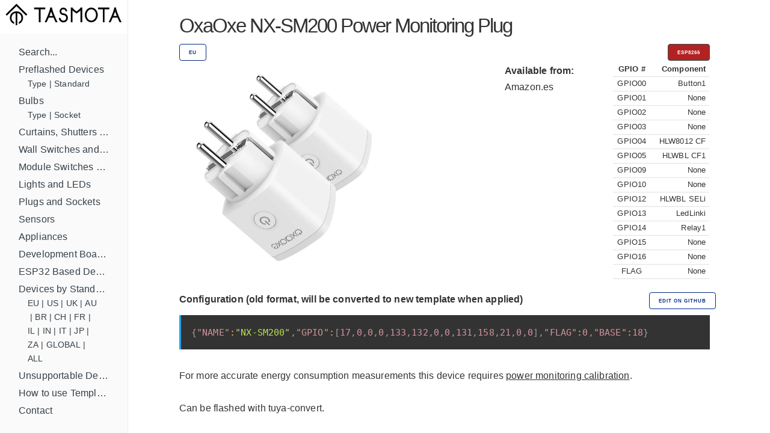

--- FILE ---
content_type: text/html; charset=utf-8
request_url: https://templates.blakadder.com/oxaoxe_NX-SM200.html
body_size: 3083
content:
<!DOCTYPE html>
<html lang="en">
	<head>
  <meta charset="utf-8">
  <meta http-equiv="X-UA-Compatible" content="IE=edge">
  <meta name="viewport" content="width=device-width, initial-scale=1">


<!-- Define multiple use variables -->




  <!-- HTML Meta Tags -->

<link rel="shortcut icon" type="image/x-icon" href="/favicon.ico"> 
<link rel="canonical" href="https://templates.blakadder.com/oxaoxe_NX-SM200.html">
<meta name="keywords" content="tasmota, templates, tuya, esp8266, esp8285, esp32, esp32-c3, esp32-s2, template, gpio, smarthome, home assistant, smart home, diy, wifi, wi-fi, openhab">  
<meta name="viewport" content="width=device-width, initial-scale=1.0, maximum-scale=1.0">

<!-- General Tags -->
<title>OxaOxe NX-SM200 Power Monitoring  Plug Configuration for Tasmota</title> 

<meta name="title" content="OxaOxe NX-SM200 Power Monitoring  Plug Configuration for Tasmota">
<meta name="description" content="Configure your smart plug to work with Tasmota open source firmware.">

<!-- Google / Search Engine Tags -->
<meta itemprop="name" content="OxaOxe NX-SM200 Power Monitoring  Plug Configuration for Tasmota">
<meta itemprop="description" content="Configure your smart plug to work with Tasmota open source firmware.">
<meta itemprop="image" content="https://templates.blakadder.com/assets/device_images/oxaoxe_NX-SM200.webp">

<meta property="og:type" content="website">
<meta property="og:title" content="OxaOxe NX-SM200 Power Monitoring  Plug Configuration for Tasmota">
<meta property="og:description" content="Configure your smart plug to work with Tasmota open source firmware.">
<meta property="og:image" content="https://templates.blakadder.com/assets/device_images/oxaoxe_NX-SM200.webp">
<meta property="og:url" content="https://templates.blakadder.com/oxaoxe_NX-SM200.html">
												 
<!-- Twitter Meta Tags -->
<meta name="twitter:title" content="OxaOxe NX-SM200 Power Monitoring  Plug Configuration for Tasmota">
<meta name="twitter:description" content="Configure your smart plug to work with Tasmota open source firmware.">
<meta name="twitter:image" content="https://templates.blakadder.com/assets/device_images/oxaoxe_NX-SM200.webp">
<meta name="twitter:card" content="summary_large_image">
<meta name="twitter:site:id" content="blakadder_">
<meta name="twitter:creator:id" content="blakadder_">
<link rel="stylesheet" href="/assets/css/docs.css">



<script>
    (function(i,s,o,g,r,a,m){i['GoogleAnalyticsObject']=r;i[r]=i[r]||function(){
    (i[r].q=i[r].q||[]).push(arguments)},i[r].l=1*new Date();a=s.createElement(o),
    m=s.getElementsByTagName(o)[0];a.async=1;a.src=g;m.parentNode.insertBefore(a,m)
    })(window,document,'script','https://www.google-analytics.com/analytics.js','ga');
  
    ga('create', 'UA-140681905-1', 'auto');
    ga('send', 'pageview');
  
  </script>


<link type="application/atom+xml" rel="alternate" href="https://templates.blakadder.com/feed.xml" title="Tasmota Device Templates Repository" />
  
</head>

	<body>
		<div class="wrapper">
			<sidebar class="sidebar" id="sidebar">
	<div class="sidebar-mobile">
		<img src="/assets/images/menu.svg" class="menu-icon" id="menu" />
		<img src="/assets/images/close.svg" class="close-icon" id="close" />
	</div>
		<a href="/index.html"><img src="/assets/images/logo.svg" alt="Logo"></a>
	<!-- <div class="search">
	<input type="text" class="search-input" id="search-input" placeholder="Search by device name, type or model ..." />
</div>
 -->
	<div class="sidebar-main">
		<ul class="navigation" id="navigation">
    <!-- <li>Devices by Type -->
        
    
        <li><a class="" href="/search.html">Search...</a>
            <ul class="subnav" id="navigation"><li><div style="display: flex; flex-flow: row wrap; " id="subnav"></div></li>
            </ul>
        </li>
    
        <li><a class="" href="/preflashed.html">Preflashed Devices</a>
            <ul class="subnav" id="navigation"><li><div style="display: flex; flex-flow: row wrap; " id="subnav">
            <a class="" href="/preflashed-type.html">Type</a>&nbsp;|&nbsp; 
            
            <a class="" href="/preflashed-stand.html">Standard</a> 
            </div></li>
            </ul>
        </li>
    
        <li><a class="" href="/bulb.html">Bulbs</a>
            <ul class="subnav" id="navigation"><li><div style="display: flex; flex-flow: row wrap; " id="subnav">
            <a class="" href="/bulb-type.html">Type</a>&nbsp;|&nbsp; 
            
            <a class="" href="/bulb-socket.html">Socket</a> 
            </div></li>
            </ul>
        </li>
    
        <li><a class="" href="/cover.html">Curtains, Shutters and Shades</a>
            <ul class="subnav" id="navigation"><li><div style="display: flex; flex-flow: row wrap; " id="subnav"></div></li>
            </ul>
        </li>
    
        <li><a class="" href="/switch.html">Wall Switches and Dimmers</a>
            <ul class="subnav" id="navigation"><li><div style="display: flex; flex-flow: row wrap; " id="subnav"></div></li>
            </ul>
        </li>
    
        <li><a class="" href="/relay.html">Module Switches and Dimmers</a>
            <ul class="subnav" id="navigation"><li><div style="display: flex; flex-flow: row wrap; " id="subnav"></div></li>
            </ul>
        </li>
    
        <li><a class="" href="/light.html">Lights and LEDs</a>
            <ul class="subnav" id="navigation"><li><div style="display: flex; flex-flow: row wrap; " id="subnav"></div></li>
            </ul>
        </li>
    
        <li><a class="" href="/plug.html">Plugs and Sockets</a>
            <ul class="subnav" id="navigation"><li><div style="display: flex; flex-flow: row wrap; " id="subnav"></div></li>
            </ul>
        </li>
    
        <li><a class="" href="/sensors.html">Sensors</a>
            <ul class="subnav" id="navigation"><li><div style="display: flex; flex-flow: row wrap; " id="subnav"></div></li>
            </ul>
        </li>
    
        <li><a class="" href="/misc.html">Appliances</a>
            <ul class="subnav" id="navigation"><li><div style="display: flex; flex-flow: row wrap; " id="subnav"></div></li>
            </ul>
        </li>
    
        <li><a class="" href="/diy.html">Development Boards and Modules</a>
            <ul class="subnav" id="navigation"><li><div style="display: flex; flex-flow: row wrap; " id="subnav"></div></li>
            </ul>
        </li>
    
        <li><a class="" href="/esp32.html">ESP32 Based Devices</a>
            <ul class="subnav" id="navigation"><li><div style="display: flex; flex-flow: row wrap; " id="subnav"></div></li>
            </ul>
        </li>
    
        <li><a class="" href="/standard.html">Devices by Standard</a>
            <ul class="subnav" id="navigation"><li><div style="display: flex; flex-flow: row wrap; " id="subnav">
            <a class="" href="/eu.html">EU</a>&nbsp;|&nbsp; 
            
            <a class="" href="/us.html">US</a>&nbsp;|&nbsp; 
            
            <a class="" href="/uk.html">UK</a>&nbsp;|&nbsp; 
            
            <a class="" href="/au.html">AU</a>&nbsp;|&nbsp; 
            
            <a class="" href="/br.html">BR</a>&nbsp;|&nbsp; 
            
            <a class="" href="/ch.html">CH</a>&nbsp;|&nbsp; 
            
            <a class="" href="/fr.html">FR</a>&nbsp;|&nbsp; 
            
            <a class="" href="/il.html">IL</a>&nbsp;|&nbsp; 
            
            <a class="" href="/in.html">IN</a>&nbsp;|&nbsp; 
            
            <a class="" href="/it.html">IT</a>&nbsp;|&nbsp; 
            
            <a class="" href="/jp.html">JP</a>&nbsp;|&nbsp; 
            
            <a class="" href="/za.html">ZA</a>&nbsp;|&nbsp; 
            
            <a class="" href="/global.html">GLOBAL</a>&nbsp;|&nbsp; 
            
            <a class="" href="/all.html">ALL</a> 
            </div></li>
            </ul>
        </li>
    
        <li><a class="" href="/unsupported.html">Unsupportable Devices</a>
            <ul class="subnav" id="navigation"><li><div style="display: flex; flex-flow: row wrap; " id="subnav"></div></li>
            </ul>
        </li>
    
        <li><a class="" href="/howto.html">How to use Templates?</a>
            <ul class="subnav" id="navigation"><li><div style="display: flex; flex-flow: row wrap; " id="subnav"></div></li>
            </ul>
        </li>
    
        <li><a class="" href="//blakadder.com/contact">Contact</a>
            <ul class="subnav" id="navigation"><li><div style="display: flex; flex-flow: row wrap; " id="subnav"></div></li>
            </ul>
        </li>
    
    <br>
    <div id="navigation" style="text-align: center; ">
        <a class="button button button-black" href="new.html">Add new template</a>
        <br>
        <a href="https://twitter.com/intent/tweet?screen_name=blakadder_&ref_src=twsrc%5Etfw" class="twitter-mention-button" data-show-count="false">Tweet to @blakadder_</a><script async src="https://platform.twitter.com/widgets.js" charset="utf-8"></script>
        <a href="https://paypal.me/tasmotatemplates" target="_blank"><img src="https://img.shields.io/static/v1?logo=paypal&label=&message=donate&color=slategrey"></a><a href="https://ko-fi.com/S6S650JEK" target="_blank"><img src="https://img.shields.io/static/v1?logo=kofi&label=&message=buy%20me%20a%20coffee&color=FBAA19&labelColor=434B57"></a>
        <span style="font-size:0.7em;">When purchasing devices through affiliated links you support this site!</span>
    </div>
    <div id="navigation" style="text-align: center; ">
    <br>
    <br>
    <br>
    </div>
		<!-- <ul id="search-results" class="navigation" ></ul><BR> -->
	</div> 
</sidebar>
			<main class="content">
					<div class="inner">
			<div class="container">

<div class="row">
  <div class="column">
    <span style="font-size: 3.25rem; font-weight: 400; letter-spacing: -.2rem;">OxaOxe NX-SM200  Power Monitoring  Plug</span> 
  </div>
</div>
<div class="row">
  <div class="column column-90">
    
    
      <a class="button button-outline button-small" href="eu.html">EU</a>
      
  </div>
  <div class="column column-10">
    <button class="button button-red button-small">
      ESP8266
      
    </id>
  </div>
</div>
<div class="row">
  <div class="column column-60"> 
    <img src="/assets/device_images/oxaoxe_NX-SM200.webp" alt="OxaOxe NX-SM200" style="max-height: 350px; max-width: 450px;">
  </div>
  <div class="column">
    <p>
    <b>
  Available from:
      </b>
      <br>
    <a class="menu" href="
https://www.amazon.es/gp/product/B07MQ4734T/?tag=blakadderte02-21
">Amazon.es</a>
    <br>
    <a class="menu" href="

"></a>
    <br>
    <a class="menu" href="

"></a>
    <br>
    <a class="menu" href="

"></a>
    <br>
    <a class="menu" href="

"></a>
    <br><br>
    
    <br><br>

    

    
    <br>
    </div>
    <div class="column" style="overflow-y: auto; height: 380px;">
      
<table style="font-size: 1.25rem; width: 100%;">
<tr><th>GPIO #</th><th>Component</th></tr>
  
  
  
<tr>
    <td>GPIO00 
        
    </td>
    <td>
        
        Button1
        
    </td class="small">
</tr>

<tr>
    <td>GPIO01 
        
    </td>
    <td>
        
        None   
        
    </td class="small">
</tr>

<tr>
    <td>GPIO02 
        
    </td>
    <td>
        
        None   
        
    </td class="small">
</tr>

<tr>
    <td>GPIO03 
        
    </td>
    <td>
        
        None   
        
    </td class="small">
</tr>

<tr>
    <td>GPIO04 
        
    </td>
    <td>
        
        HLW8012 CF  
        
    </td class="small">
</tr>

<tr>
    <td>GPIO05 
        
    </td>
    <td>
        
        HLWBL CF1   
        
    </td class="small">
</tr>

<tr>
    <td>GPIO09
        
    </td>
    <td>
        
        None   
        
    </td class="small">
</tr>

<tr>
    <td>GPIO10   
        
    </td>
    <td>
        
        None   
        
    </td class="small">
</tr>

<tr>
    <td>GPIO12
        
    </td>
    <td>
        
        HLWBL SELi  
        
    </td class="small">
</tr>

<tr>
    <td>GPIO13
        
    </td>
    <td>
        
        LedLinki    
        
    </td class="small">
</tr>

<tr>
    <td>GPIO14
        
    </td>
    <td>
        
        Relay1 
        
    </td class="small">
</tr>

<tr>
    <td>GPIO15
        
    </td>
    <td>
        
        None   
        
    </td class="small">
</tr>

<tr>
    <td>GPIO16
        
    </td>
    <td>
        
        None   
        
    </td class="small">
</tr>

<tr>
    <td>FLAG</td>
    <td>
        
        
        None
        
    </td>
</tr>
</table>


    </div>
</div>

















<div class="row">
  <div class="column"><strong>Configuration (old format, will be converted to new template when applied)</strong></div>
  <div class="column-10"><a class="button button-outline button-small menu" href="https://github.com/blakadder/templates/tree/master/_templates/oxaoxe_NX-SM200">Edit on GitHub</a></div>
  </div>
<div class="row">
  <div class="column column-100">
    <pre><code class="language-json" style="white-space: nowrap">{"NAME":"NX-SM200","GPIO":[17,0,0,0,133,132,0,0,131,158,21,0,0],"FLAG":0,"BASE":18}</code></pre>
  </div>
</div>
  <!-- Alternative template -->
  


<div>
  

  

  

  

  

  
    
    
    
      For more accurate energy consumption measurements this device requires <a href="https://tasmota.github.io/docs/Power-Monitoring-Calibration">power monitoring calibration</a>.
      <br><br>
    
  

  <!--  -->

  

  

  <!--  -->

  

  

  

  

  
  
  

  

  

  

  

  

  

  

  

  

  
  
  <p>Can be flashed with tuya-convert.</p>
 

  

  

  

  

  

  

  

  

</div>

<div id="amzn-assoc-ad-c632316f-24d7-45e3-9fd2-4f1038ceddbc"></div><script async src="//z-na.amazon-adsystem.com/widgets/onejs?MarketPlace=US&adInstanceId=c632316f-24d7-45e3-9fd2-4f1038ceddbc"></script>

				</div>
			</main>
		</div>
		<script src="/assets/js/zepto.min.js"></script>
<script src="/assets/js/lunr.min.js"></script>
<script src="/assets/js/prism.js"></script>
<script src="/assets/js/copy.js"></script>
<script src="/assets/js/database.js"></script>
<script src="/assets/js/search.js"></script>
<script src="/assets/js/mobile-navigation.js"></script>

	</body>
</html>


--- FILE ---
content_type: application/javascript; charset=utf-8
request_url: https://templates.blakadder.com/assets/js/database.js
body_size: 88206
content:
window.database = {
  
    
    "01space-esp32-c3-0-42lcd-html": {
      "title": "01space SSD1306",
      "model": "ESP32-C3-0.42LCD",
      "category": "diy",
      "type": "Display",
      "url": "/01space_ESP32-C3-0_42LCD.html",
      "href": "/01space_ESP32-C3-0_42LCD.html"
    }
    ,
  
    
    "01space-esp32-c3-rgb-html": {
      "title": "01space 5x5 WS2812B",
      "model": "ESP32-C3-RGB",
      "category": "diy",
      "type": "Development Board",
      "url": "/01space_ESP32-C3-RGB.html",
      "href": "/01space_ESP32-C3-RGB.html"
    }
    ,
  
    
    "120-wifi-rf-2-html": {
      "title": "Wall Touch Switch 2 Gang",
      "model": "120-WIFI-RF 2",
      "category": "switch",
      "type": "Switch",
      "url": "/120-WIFI-RF_2.html",
      "href": "/120-WIFI-RF_2.html"
    }
    ,
  
    
    "2ch-smart-switch-html": {
      "title": "2 CH Smart Switch",
      "model": "",
      "category": "relay",
      "type": "Switch Module",
      "url": "/2ch_smart_switch.html",
      "href": "/2ch_smart_switch.html"
    }
    ,
  
    
    "2nice-sp111-html": {
      "title": "2nice",
      "model": "SP111",
      "category": "plug",
      "type": "Plug",
      "url": "/2nice_SP111.html",
      "href": "/2nice_SP111.html"
    }
    ,
  
    
    "3038266c410-html": {
      "title": "ESP8266 4 Channel 5V/12V",
      "model": "3038266C410",
      "category": "relay",
      "type": "Relay Board",
      "url": "/3038266C410.html",
      "href": "/3038266C410.html"
    }
    ,
  
    
    "3dstar-irblaster-8l-html": {
      "title": "3DStar ESP IR Blaster 8L",
      "model": "IRBlaster-8L",
      "category": "misc",
      "type": "IR Controller",
      "url": "/3DStar_IRBlaster-8L.html",
      "href": "/3DStar_IRBlaster-8L.html"
    }
    ,
  
    
    "3dstar-irblaster-8lr-html": {
      "title": "3DStar ESP IR Blaster xLR",
      "model": "IRBlaster-8LR",
      "category": "misc",
      "type": "IR Controller",
      "url": "/3DStar_IRBlaster-8LR.html",
      "href": "/3DStar_IRBlaster-8LR.html"
    }
    ,
  
    
    "3a-hgzb-043-html": {
      "title": "3A Smart Home",
      "model": "HGZB-043",
      "category": "switch",
      "type": "Switch",
      "url": "/3a_HGZB-043.html",
      "href": "/3a_HGZB-043.html"
    }
    ,
  
    
    "3a-hgzb-04d-html": {
      "title": "3A Smart Home HGZB-04D",
      "model": "HGZB-04D",
      "category": "switch",
      "type": "Dimmer",
      "url": "/3a_HGZB-04D.html",
      "href": "/3a_HGZB-04D.html"
    }
    ,
  
    
    "3a-rgbw-html": {
      "title": "3A 12W RGBW",
      "model": "",
      "category": "light",
      "type": "Downlight",
      "url": "/3a_RGBW.html",
      "href": "/3a_RGBW.html"
    }
    ,
  
    
    "3stone-ebe-qpw36-html": {
      "title": "3Stone EBE-QPW36 1050lm",
      "model": "",
      "category": "bulb",
      "type": "RGBW",
      "url": "/3stone_EBE-QPW36.html",
      "href": "/3stone_EBE-QPW36.html"
    }
    ,
  
    
    "3stone-mini-html": {
      "title": "3Stone Mini",
      "model": "",
      "category": "plug",
      "type": "Plug",
      "url": "/3stone_mini.html",
      "href": "/3stone_mini.html"
    }
    ,
  
    
    "4lite-wiz-74038-html": {
      "title": "4lite WiZ A60 9W ES 806lm",
      "model": "74038",
      "category": "bulb",
      "type": "Dimmable",
      "url": "/4lite_wiz_74038.html",
      "href": "/4lite_wiz_74038.html"
    }
    ,
  
    
    "7hsevenon-10020-html": {
      "title": "7hSevenOn Home 10020",
      "model": "10020",
      "category": "plug",
      "type": "Plug",
      "url": "/7hsevenon_10020.html",
      "href": "/7hsevenon_10020.html"
    }
    ,
  
    
    "7hsevenon-10022-html": {
      "title": "7hSevenOn Home 10022 USB",
      "model": "10022",
      "category": "plug",
      "type": "Plug",
      "url": "/7hsevenon_10022.html",
      "href": "/7hsevenon_10022.html"
    }
    ,
  
    
    "ai-c3-html": {
      "title": "AI-C3 ESP32-C3",
      "model": "AI-C3",
      "category": "diy",
      "type": "Development Board",
      "url": "/AI-C3.html",
      "href": "/AI-C3.html"
    }
    ,
  
    
    "atms1601-html": {
      "title": "ATMS1601 230VAC DIN Timer/Switch",
      "model": "ATMS1601",
      "category": "relay",
      "type": "Switch Module",
      "url": "/ATMS1601.html",
      "href": "/ATMS1601.html"
    }
    ,
  
    
    "awp08l-html": {
      "title": "AWP08L 20A",
      "model": "AWP08L",
      "category": "plug",
      "type": "Plug",
      "url": "/AWP08L.html",
      "href": "/AWP08L.html"
    }
    ,
  
    
    "awp16l-html": {
      "title": "16A",
      "model": "AWP16L",
      "category": "plug",
      "type": "Plug",
      "url": "/AWP16L.html",
      "href": "/AWP16L.html"
    }
    ,
  
    
    "bl6523-plug-html": {
      "title": "Digital LCD BL6523",
      "model": "",
      "category": "plug",
      "type": "Plug",
      "url": "/BL6523_plug.html",
      "href": "/BL6523_plug.html"
    }
    ,
  
    
    "bnc-60-u13wt-html": {
      "title": "HBN 6 Outlet Yard Stake",
      "model": "BNC-60/U13WT",
      "category": "plug",
      "type": "Outdoor Plug",
      "url": "/BNC-60_U13WT.html",
      "href": "/BNC-60_U13WT.html"
    }
    ,
  
    
    "bsd01-html": {
      "title": "BSD01",
      "model": "BSD01",
      "category": "plug",
      "type": "Plug",
      "url": "/BSD01.html",
      "href": "/BSD01.html"
    }
    ,
  
    
    "bsd13-html": {
      "title": "BSD13",
      "model": "",
      "category": "plug",
      "type": "Plug",
      "url": "/BSD13.html",
      "href": "/BSD13.html"
    }
    ,
  
    
    "bsd15-html": {
      "title": "BSD15",
      "model": "",
      "category": "plug",
      "type": "Plug",
      "url": "/BSD15.html",
      "href": "/BSD15.html"
    }
    ,
  
    
    "bsd31-html": {
      "title": "1AC 2USB",
      "model": "BSD31",
      "category": "plug",
      "type": "Plug",
      "url": "/BSD31.html",
      "href": "/BSD31.html"
    }
    ,
  
    
    "bsd33-10a-html": {
      "title": "BSD33 10A",
      "model": "",
      "category": "plug",
      "type": "Plug",
      "url": "/BSD33-10A.html",
      "href": "/BSD33-10A.html"
    }
    ,
  
    
    "bsd33-16a-html": {
      "title": "BSD33 16A",
      "model": "",
      "category": "plug",
      "type": "Plug",
      "url": "/BSD33-16A.html",
      "href": "/BSD33-16A.html"
    }
    ,
  
    
    "bsd34-html": {
      "title": "BSD34",
      "model": "",
      "category": "plug",
      "type": "Plug",
      "url": "/BSD34.html",
      "href": "/BSD34.html"
    }
    ,
  
    
    "bsd34-16a-html": {
      "title": "BSD34-1-16A",
      "model": "A5A-54B1-01",
      "category": "plug",
      "type": "Plug",
      "url": "/BSD34-16A.html",
      "href": "/BSD34-16A.html"
    }
    ,
  
    
    "bsd48-html": {
      "title": "BSD48 16A",
      "model": "",
      "category": "plug",
      "type": "Plug",
      "url": "/BSD48.html",
      "href": "/BSD48.html"
    }
    ,
  
    
    "btz1-html": {
      "title": "BTZ1",
      "model": "",
      "category": "bulb",
      "type": "RGBW",
      "url": "/BTZ1.html",
      "href": "/BTZ1.html"
    }
    ,
  
    
    "c119-html": {
      "title": "C119",
      "model": "C119",
      "category": "plug",
      "type": "Outdoor Plug",
      "url": "/C119.html",
      "href": "/C119.html"
    }
    ,
  
    
    "c137-html": {
      "title": "C137 IP55",
      "model": "",
      "category": "plug",
      "type": "Outdoor Plug",
      "url": "/C137.html",
      "href": "/C137.html"
    }
    ,
  
    
    "c158-html": {
      "title": "Surge Protector 3AC 2USB",
      "model": "C158",
      "category": "plug",
      "type": "Power Strip",
      "url": "/C158.html",
      "href": "/C158.html"
    }
    ,
  
    
    "c168-html": {
      "title": "C168 IP64",
      "model": "",
      "category": "plug",
      "type": "Outdoor Plug",
      "url": "/C168.html",
      "href": "/C168.html"
    }
    ,
  
    
    "c198-html": {
      "title": "Soundance 3AC 2USB",
      "model": "C198",
      "category": "plug",
      "type": "Power Strip",
      "url": "/C198.html",
      "href": "/C198.html"
    }
    ,
  
    
    "c723-html": {
      "title": "3AC 4USB",
      "model": "C723",
      "category": "plug",
      "type": "Power Strip",
      "url": "/C723.html",
      "href": "/C723.html"
    }
    ,
  
    
    "cd303-html": {
      "title": "CD303 3 Gang Touch",
      "model": "CD303",
      "category": "switch",
      "type": "Switch",
      "url": "/CD303.html",
      "href": "/CD303.html"
    }
    ,
  
    
    "cha1555-html": {
      "title": "Pearl CHA1555 3AC 4USB",
      "model": "CH-1555-675",
      "category": "plug",
      "type": "Power Strip",
      "url": "/CHA1555.html",
      "href": "/CHA1555.html"
    }
    ,
  
    
    "cl-cin-03-04-html": {
      "title": "CIN-03 96W RGB",
      "model": "CL-CIN-03-04",
      "category": "light",
      "type": "LED Controller",
      "url": "/CL-CIN-03-04.html",
      "href": "/CL-CIN-03-04.html"
    }
    ,
  
    
    "cl-cin04-03-html": {
      "title": "CIN04 240W",
      "model": "CL-CIN04-03",
      "category": "light",
      "type": "LED Controller",
      "url": "/CL-CIN04-03.html",
      "href": "/CL-CIN04-03.html"
    }
    ,
  
    
    "crst-lts-4g-w-html": {
      "title": "CRST LTS-4G-W",
      "model": "",
      "category": "plug",
      "type": "Power Strip",
      "url": "/CRST_LTS-4G-W.html",
      "href": "/CRST_LTS-4G-W.html"
    }
    ,
  
    
    "ct61w-html": {
      "title": "Tuya Alarm PIR",
      "model": "CT61W",
      "category": "sensor",
      "type": "Motion Sensor",
      "url": "/CT61W.html",
      "href": "/CT61W.html"
    }
    ,
  
    
    "cz100-html": {
      "title": "CZ100 10A",
      "model": "CZ100",
      "category": "plug",
      "type": "Plug",
      "url": "/CZ100.html",
      "href": "/CZ100.html"
    }
    ,
  
    
    "d06-html": {
      "title": "D06",
      "model": "D06",
      "category": "sensor",
      "type": "Contact Sensor",
      "url": "/D06.html",
      "href": "/D06.html"
    }
    ,
  
    
    "dd001-minig-ir-v03-html": {
      "title": "DD001-MINI(G)-IR-V03",
      "model": "",
      "category": "light",
      "type": "LED Controller",
      "url": "/DD001-MINIG-IR-V03.html",
      "href": "/DD001-MINIG-IR-V03.html"
    }
    ,
  
    
    "dd001-minig-ir-v08-html": {
      "title": "DD001-MINI(G)-IR-V08",
      "model": "",
      "category": "light",
      "type": "LED Controller",
      "url": "/DD001-MINIG-IR-V08.html",
      "href": "/DD001-MINIG-IR-V08.html"
    }
    ,
  
    
    "de-1-16a-html": {
      "title": "DE-1 16A",
      "model": "",
      "category": "plug",
      "type": "Plug",
      "url": "/DE-1_16A.html",
      "href": "/DE-1_16A.html"
    }
    ,
  
    
    "dmp-l1-html": {
      "title": "DT-Light ESP8285 Lighting",
      "model": "DMP-L1",
      "category": "diy",
      "type": "Module",
      "url": "/DMP-L1.html",
      "href": "/DMP-L1.html"
    }
    ,
  
    
    "dp-wp001-html": {
      "title": "DP-WP001 PIR",
      "model": "DP-WP001",
      "category": "sensor",
      "type": "Motion Sensor",
      "url": "/DP-WP001.html",
      "href": "/DP-WP001.html"
    }
    ,
  
    
    "ds-101-1-html": {
      "title": "DS-101 1 Gang",
      "model": "DS-101",
      "category": "switch",
      "type": "Switch",
      "url": "/DS-101_1.html",
      "href": "/DS-101_1.html"
    }
    ,
  
    
    "ds-101-2-html": {
      "title": "DS-101 2 Gang",
      "model": "DS-101",
      "category": "switch",
      "type": "Switch",
      "url": "/DS-101_2.html",
      "href": "/DS-101_2.html"
    }
    ,
  
    
    "ds-101-3-html": {
      "title": "DS-101 3 Gang",
      "model": "DS-101",
      "category": "switch",
      "type": "Switch",
      "url": "/DS-101_3.html",
      "href": "/DS-101_3.html"
    }
    ,
  
    
    "ds-101-4-html": {
      "title": "DS-101 4 Gang Switch",
      "model": "DS-101",
      "category": "switch",
      "type": "Switch",
      "url": "/DS-101_4.html",
      "href": "/DS-101_4.html"
    }
    ,
  
    
    "ds-102-1-html": {
      "title": "DS-102 1 Gang",
      "model": "",
      "category": "switch",
      "type": "Switch",
      "url": "/DS-102_1.html",
      "href": "/DS-102_1.html"
    }
    ,
  
    
    "ds-102-2-html": {
      "title": "DS-102 2 Gang",
      "model": "",
      "category": "switch",
      "type": "Switch",
      "url": "/DS-102_2.html",
      "href": "/DS-102_2.html"
    }
    ,
  
    
    "ds-102-3-html": {
      "title": "DS-102 3 Gang",
      "model": "",
      "category": "switch",
      "type": "Switch",
      "url": "/DS-102_3.html",
      "href": "/DS-102_3.html"
    }
    ,
  
    
    "ds-1081wl-2-html": {
      "title": "Tuya T1 2 Gang No Neutral",
      "model": "DS-1081WL 2",
      "category": "switch",
      "type": "Switch",
      "url": "/DS-1081WL_2.html",
      "href": "/DS-1081WL_2.html"
    }
    ,
  
    
    "ds-1081wl-3-html": {
      "title": "Tuya T1 3 Gang No Neutral",
      "model": "DS-1081WL 3",
      "category": "switch",
      "type": "Switch",
      "url": "/DS-1081WL_3.html",
      "href": "/DS-1081WL_3.html"
    }
    ,
  
    
    "ds-121-2-html": {
      "title": "DS-121 2 Gang No Neutral",
      "model": "",
      "category": "switch",
      "type": "Switch",
      "url": "/DS-121_2.html",
      "href": "/DS-121_2.html"
    }
    ,
  
    
    "ds-121-4-html": {
      "title": "DS-121 4 Gang No Neutral",
      "model": "",
      "category": "switch",
      "type": "Switch",
      "url": "/DS-121_4.html",
      "href": "/DS-121_4.html"
    }
    ,
  
    
    "ds-122-html": {
      "title": "Push Button 1/2/3/4 Gang",
      "model": "DS-122",
      "category": "switch",
      "type": "Switch",
      "url": "/DS-122.html",
      "href": "/DS-122.html"
    }
    ,
  
    
    "dt-esp-c05-html": {
      "title": "ESP32-C3-C05 ESP32-C3 4Mb",
      "model": "DT-ESP-C05",
      "category": "diy",
      "type": "Module",
      "url": "/DT-ESP-C05.html",
      "href": "/DT-ESP-C05.html"
    }
    ,
  
    
    "ecf-sop03-html": {
      "title": "ECF-SOP03",
      "model": "",
      "category": "plug",
      "type": "Outdoor Plug",
      "url": "/ECF-SOP03.html",
      "href": "/ECF-SOP03.html"
    }
    ,
  
    
    "erc309-html": {
      "title": "Zemismart ERC309 Kinetic",
      "model": "",
      "category": "relay",
      "type": "Switch Module",
      "url": "/ERC309.html",
      "href": "/ERC309.html"
    }
    ,
  
    
    "esp-01-01s-ds18b20-v1-html": {
      "title": "DS18B20 ESP01 DIY",
      "model": "ESP-01-01S-DS18B20-v1.0",
      "category": "sensor",
      "type": "Temperature Sensor",
      "url": "/ESP-01-01S-DS18B20-v1.html",
      "href": "/ESP-01-01S-DS18B20-v1.html"
    }
    ,
  
    
    "esp-01d-html": {
      "title": "ESP-01D",
      "model": "ESP-01D",
      "category": "diy",
      "type": "Module",
      "url": "/ESP-01D.html",
      "href": "/ESP-01D.html"
    }
    ,
  
    
    "esp-01m-html": {
      "title": "ESP-01M",
      "model": "ESP-01M",
      "category": "diy",
      "type": "Module",
      "url": "/ESP-01M.html",
      "href": "/ESP-01M.html"
    }
    ,
  
    
    "esp-01s-html": {
      "title": "ESP-01S",
      "model": "ESP-01S",
      "category": "diy",
      "type": "Module",
      "url": "/ESP-01S.html",
      "href": "/ESP-01S.html"
    }
    ,
  
    
    "esp-01s-dht11-v1-html": {
      "title": "ESP01 DHT11 DIY",
      "model": "ESP-01S-DHT11-v1.0",
      "category": "sensor",
      "type": "Temperature Sensor",
      "url": "/ESP-01S-DHT11-v1.html",
      "href": "/ESP-01S-DHT11-v1.html"
    }
    ,
  
    
    "esp-01s-rgb-led-v1-html": {
      "title": "ESP01 NeoPixel Ring",
      "model": "ESP-01S-RGB-LED-v1.0",
      "category": "light",
      "type": "RGBIC LED",
      "url": "/ESP-01S-RGB-LED-v1.html",
      "href": "/ESP-01S-RGB-LED-v1.html"
    }
    ,
  
    
    "esp-01s-relay-v1-html": {
      "title": "ESP-01S 5V Relay Module V1.0",
      "model": "ESP-01S-Relay-v1.0",
      "category": "relay",
      "type": "Relay Board",
      "url": "/ESP-01S-Relay-v1.html",
      "href": "/ESP-01S-Relay-v1.html"
    }
    ,
  
    
    "esp-01s-relay-v4-html": {
      "title": "ESP-01 Relay V4.0",
      "model": "",
      "category": "relay",
      "type": "Relay Board",
      "url": "/ESP-01S-Relay-v4.html",
      "href": "/ESP-01S-Relay-v4.html"
    }
    ,
  
    
    "esp-01s-relay-v5-html": {
      "title": "ESP-01 Relay V5.0",
      "model": "",
      "category": "relay",
      "type": "Relay Board",
      "url": "/ESP-01S-Relay-v5.html",
      "href": "/ESP-01S-Relay-v5.html"
    }
    ,
  
    
    "esp-02s-html": {
      "title": "ESP-02S TYWE2S Replacement",
      "model": "ESP-02S",
      "category": "diy",
      "type": "Module",
      "url": "/ESP-02S.html",
      "href": "/ESP-02S.html"
    }
    ,
  
    
    "esp-07-html": {
      "title": "ESP-07",
      "model": "ESP-07",
      "category": "diy",
      "type": "Module",
      "url": "/ESP-07.html",
      "href": "/ESP-07.html"
    }
    ,
  
    
    "esp-12-html": {
      "title": "ESP-12",
      "model": "ESP-12",
      "category": "diy",
      "type": "Module",
      "url": "/ESP-12.html",
      "href": "/ESP-12.html"
    }
    ,
  
    
    "esp-12h-html": {
      "title": "Ai-Thinker ESP32-S2F",
      "model": "ESP-12H",
      "category": "diy",
      "type": "Module",
      "url": "/ESP-12H.html",
      "href": "/ESP-12H.html"
    }
    ,
  
    
    "esp-15f-html": {
      "title": "ESP-15F",
      "model": "ESP-15F",
      "category": "diy",
      "type": "Module",
      "url": "/ESP-15F.html",
      "href": "/ESP-15F.html"
    }
    ,
  
    
    "esp-c3-01m-html": {
      "title": "Ai-Thinker ESP32-C3",
      "model": "ESP-C3-01M",
      "category": "diy",
      "type": "Module",
      "url": "/ESP-C3-01M.html",
      "href": "/ESP-C3-01M.html"
    }
    ,
  
    
    "esp-c3-12f-html": {
      "title": "Ai-Thinker ESP32-C3F ESP-12 Compatible",
      "model": "ESP-C3-12F",
      "category": "diy",
      "type": "Module",
      "url": "/ESP-C3-12F.html",
      "href": "/ESP-C3-12F.html"
    }
    ,
  
    
    "esp-m2-html": {
      "title": "ESP-M2",
      "model": "ESP-M2",
      "category": "diy",
      "type": "Module",
      "url": "/ESP-M2.html",
      "href": "/ESP-M2.html"
    }
    ,
  
    
    "esp-m3-html": {
      "title": "ESP-M3",
      "model": "ESP-M3",
      "category": "diy",
      "type": "Module",
      "url": "/ESP-M3.html",
      "href": "/ESP-M3.html"
    }
    ,
  
    
    "esp-m4-html": {
      "title": "ESP-M4",
      "model": "ESP-M4",
      "category": "diy",
      "type": "Module",
      "url": "/ESP-M4.html",
      "href": "/ESP-M4.html"
    }
    ,
  
    
    "esp-opentherm-html": {
      "title": "3DStar ESP-OpenTherm v1.1",
      "model": "",
      "category": "diy",
      "type": "Adapter Board",
      "url": "/ESP-OpenTherm.html",
      "href": "/ESP-OpenTherm.html"
    }
    ,
  
    
    "esp-wroom-5v2l-html": {
      "title": "ESP8266 5V UART Communication",
      "model": "ESP-WROOM-5V2L",
      "category": "diy",
      "type": "Module",
      "url": "/ESP-WROOM-5V2L.html",
      "href": "/ESP-WROOM-5V2L.html"
    }
    ,
  
    
    "esp12f-relay-30a-x1-html": {
      "title": "ESP-12F 5V/7-28V 1 Channel 30A",
      "model": "ESP12F_Relay_30A X1",
      "category": "relay",
      "type": "Relay Board",
      "url": "/ESP12F_Relay_30A_X1.html",
      "href": "/ESP12F_Relay_30A_X1.html"
    }
    ,
  
    
    "esp12f-relay-30a-x4-html": {
      "title": "ESP-12F 5V/7-28V 4 Channel 30A",
      "model": "ESP12F_Relay_30A X4",
      "category": "relay",
      "type": "Relay Board",
      "url": "/ESP12F_Relay_30A_X4.html",
      "href": "/ESP12F_Relay_30A_X4.html"
    }
    ,
  
    
    "esp12f-relay-x1-html": {
      "title": "LC Technology 5V/8-80V 1 Channel",
      "model": "ESP12F_Relay_X1",
      "category": "relay",
      "type": "Relay Board",
      "url": "/ESP12F_Relay_X1.html",
      "href": "/ESP12F_Relay_X1.html"
    }
    ,
  
    
    "esp12f-relay-x16-html": {
      "title": "ESP-12F DC 5V/12V/24V 16 Channel",
      "model": "ESP12F_Relay_X16",
      "category": "relay",
      "type": "Relay Board",
      "url": "/ESP12F_Relay_X16.html",
      "href": "/ESP12F_Relay_X16.html"
    }
    ,
  
    
    "esp12f-relay-x1-v2-html": {
      "title": "LC Technology 5V/8-80V 1 Channel",
      "model": "ESP12F_Relay_X1_V2",
      "category": "relay",
      "type": "Relay Board",
      "url": "/ESP12F_Relay_X1_V2.html",
      "href": "/ESP12F_Relay_X1_V2.html"
    }
    ,
  
    
    "esp12f-relay-x2-html": {
      "title": "ESP-12F 5V/8-80V 2 Channel",
      "model": "ESP12F_Relay_X2",
      "category": "relay",
      "type": "Relay Board",
      "url": "/ESP12F_Relay_X2.html",
      "href": "/ESP12F_Relay_X2.html"
    }
    ,
  
    
    "esp12f-relay-x4-html": {
      "title": "ESP-12F 5V/7-30V/220V 4 Channel",
      "model": "ESP12F_Relay_X4",
      "category": "relay",
      "type": "Relay Board",
      "url": "/ESP12F_Relay_X4.html",
      "href": "/ESP12F_Relay_X4.html"
    }
    ,
  
    
    "esp12f-relay-x8-html": {
      "title": "ESP-12F 5V/7-28V 8 Channel",
      "model": "ESP12F_Relay_X8",
      "category": "relay",
      "type": "Relay Board",
      "url": "/ESP12F_Relay_X8.html",
      "href": "/ESP12F_Relay_X8.html"
    }
    ,
  
    
    "esp12f-relay-x8-v1-1-html": {
      "title": "ESP-12F 5V/7-28V 8 Channel",
      "model": "ESP12F_Relay_X8_v1.1",
      "category": "relay",
      "type": "Relay Board",
      "url": "/ESP12F_Relay_X8_v1_1.html",
      "href": "/ESP12F_Relay_X8_v1_1.html"
    }
    ,
  
    
    "esp32-c2-devkit-html": {
      "title": "ESP8684 ESP32-C2 Devkit Mini",
      "model": "ESP32-C2 DEVKIT",
      "category": "diy",
      "type": "Development Board",
      "url": "/ESP32-C2_DEVKIT.html",
      "href": "/ESP32-C2_DEVKIT.html"
    }
    ,
  
    
    "esp32-c6-devkitc-html": {
      "title": "ESP32-C6-DevKitC",
      "model": "ESP32-C6-DevKitC",
      "category": "diy",
      "type": "Development Board",
      "url": "/ESP32-C6-DevKitC.html",
      "href": "/ESP32-C6-DevKitC.html"
    }
    ,
  
    
    "esp32-c6-evb-html": {
      "title": "Olimex ESP32-C6-EVB",
      "model": "ESP32-C6-EVB",
      "category": "relay",
      "type": "Relay Board",
      "url": "/ESP32-C6-EVB.html",
      "href": "/ESP32-C6-EVB.html"
    }
    ,
  
    
    "esp32-s3-devkitc-1-n16r8v-html": {
      "title": "Espressif ESP32-S3-DevKitC-1-N16R8V",
      "model": "ESP32-S3-DevKitC-1-N16R8V",
      "category": "diy",
      "type": "Development Board",
      "url": "/ESP32-S3-DevKitC-1-N16R8V.html",
      "href": "/ESP32-S3-DevKitC-1-N16R8V.html"
    }
    ,
  
    
    "esp32-s3-devkitc-1-n32r8v-html": {
      "title": "Adafruit ESP32-S3-DevKitC-1-N32R8V",
      "model": "ESP32-S3-DevKitC-1-N32R8V",
      "category": "diy",
      "type": "Development Board",
      "url": "/ESP32-S3-DevKitC-1-N32R8V.html",
      "href": "/ESP32-S3-DevKitC-1-N32R8V.html"
    }
    ,
  
    
    "esp32-s3-eye-html": {
      "title": "Espressif ESP32-S3-EYE",
      "model": "ESP32-S3-EYE",
      "category": "diy",
      "type": "Camera",
      "url": "/ESP32-S3-EYE.html",
      "href": "/ESP32-S3-EYE.html"
    }
    ,
  
    
    "esp32-relay-ac-x1-html": {
      "title": "LC Technology AC90V-250V 1 Channel",
      "model": "ESP32_Relay X1",
      "category": "relay",
      "type": "Relay Board",
      "url": "/ESP32_Relay_AC_X1.html",
      "href": "/ESP32_Relay_AC_X1.html"
    }
    ,
  
    
    "esp32-relay-x1-html": {
      "title": "LC Technology DC5-60V 1 Channel",
      "model": "ESP32_Relay_X1",
      "category": "relay",
      "type": "Relay Board",
      "url": "/ESP32_Relay_X1.html",
      "href": "/ESP32_Relay_X1.html"
    }
    ,
  
    
    "esp32-relay-x2-html": {
      "title": "LC Technology DC5-60V 2 Channel",
      "model": "ESP32_Relay_X2",
      "category": "relay",
      "type": "Relay Board",
      "url": "/ESP32_Relay_X2.html",
      "href": "/ESP32_Relay_X2.html"
    }
    ,
  
    
    "esp32-relay-x4-html": {
      "title": "LC Technology DC5-60V 4 Channel",
      "model": "ESP32_Relay_X4",
      "category": "relay",
      "type": "Relay Board",
      "url": "/ESP32_Relay_X4.html",
      "href": "/ESP32_Relay_X4.html"
    }
    ,
  
    
    "esp32-relay-x8-html": {
      "title": "LC Technology 5V/7-30V 8 Channel",
      "model": "ESP32_Relay_X8",
      "category": "relay",
      "type": "Relay Board",
      "url": "/ESP32_Relay_X8.html",
      "href": "/ESP32_Relay_X8.html"
    }
    ,
  
    
    "esp8684-wroom-01c-html": {
      "title": "ESP8684-WROOM-01C ESP32-C2 ESP-12 Compatible",
      "model": "ESP8684-WROOM-01C",
      "category": "diy",
      "type": "Module",
      "url": "/ESP8684-WROOM-01C.html",
      "href": "/ESP8684-WROOM-01C.html"
    }
    ,
  
    
    "esp8684-wroom-03-html": {
      "title": "ESP8684-WROOM-03 ESP32-C2 TYWE2S Replacement",
      "model": "ESP8684-WROOM-03",
      "category": "diy",
      "type": "Module",
      "url": "/ESP8684-WROOM-03.html",
      "href": "/ESP8684-WROOM-03.html"
    }
    ,
  
    
    "esp8684-wroom-04c-html": {
      "title": "ESP8684-WROOM-04C ESP32-C2 ESP-12 Compatible",
      "model": "ESP8684-WROOM-04C",
      "category": "diy",
      "type": "Module",
      "url": "/ESP8684-WROOM-04C.html",
      "href": "/ESP8684-WROOM-04C.html"
    }
    ,
  
    
    "esp8684-wroom-05-html": {
      "title": "ESP8684-WROOM-05 ESP32-C2 CB2L Replacement",
      "model": "ESP8684-WROOM-05",
      "category": "diy",
      "type": "Module",
      "url": "/ESP8684-WROOM-05.html",
      "href": "/ESP8684-WROOM-05.html"
    }
    ,
  
    
    "esp8684-wroom-06c-html": {
      "title": "ESP32-C2 Tuya CBU Replacement",
      "model": "ESP8684-WROOM-06",
      "category": "diy",
      "type": "Module",
      "url": "/ESP8684-WROOM-06C.html",
      "href": "/ESP8684-WROOM-06C.html"
    }
    ,
  
    
    "esp8684-wroom-07-html": {
      "title": "ESP8684-WROOM-07 ESP32-C2 CBLC5 Replacement",
      "model": "ESP8684-WROOM-07",
      "category": "diy",
      "type": "Module",
      "url": "/ESP8684-WROOM-07.html",
      "href": "/ESP8684-WROOM-07.html"
    }
    ,
  
    
    "esp8685-wroom-01-html": {
      "title": "ESP8685-WROOM-01 ESP32-C3 ESP-12 Compatible",
      "model": "ESP8685-WROOM-01",
      "category": "diy",
      "type": "Module",
      "url": "/ESP8685-WROOM-01.html",
      "href": "/ESP8685-WROOM-01.html"
    }
    ,
  
    
    "esp8685-wroom-03-html": {
      "title": "ESP8685-WROOM-03 ESP32-C3 TYWE2S Replacement",
      "model": "ESP8685-WROOM-03",
      "category": "diy",
      "type": "Module",
      "url": "/ESP8685-WROOM-03.html",
      "href": "/ESP8685-WROOM-03.html"
    }
    ,
  
    
    "esp8685-wroom-04-html": {
      "title": "ESP8685-WROOM-04 ESP32-C3 ESP-12 Compatible",
      "model": "ESP8685-WROOM-04",
      "category": "diy",
      "type": "Module",
      "url": "/ESP8685-WROOM-04.html",
      "href": "/ESP8685-WROOM-04.html"
    }
    ,
  
    
    "esp8685-wroom-05-html": {
      "title": "ESP8685-WROOM-05 ESP32-C3 CB2L Replacement",
      "model": "ESP8685-WROOM-05",
      "category": "diy",
      "type": "Module",
      "url": "/ESP8685-WROOM-05.html",
      "href": "/ESP8685-WROOM-05.html"
    }
    ,
  
    
    "esp8685-wroom-06-html": {
      "title": "ESP32-C3 Tuya CBU Replacement",
      "model": "ESP8685-WROOM-06",
      "category": "diy",
      "type": "Module",
      "url": "/ESP8685-WROOM-06.html",
      "href": "/ESP8685-WROOM-06.html"
    }
    ,
  
    
    "esp8685-wroom-07-html": {
      "title": "ESP8685-WROOM-07 ESP23-C3 CBLC5 Replacement",
      "model": "ESP8685-WROOM-07",
      "category": "diy",
      "type": "Module",
      "url": "/ESP8685-WROOM-07.html",
      "href": "/ESP8685-WROOM-07.html"
    }
    ,
  
    
    "espc2-12-html": {
      "title": "ESPC2-12 ESP32-C2",
      "model": "ESPC2-12",
      "category": "diy",
      "type": "Module",
      "url": "/ESPC2-12.html",
      "href": "/ESPC2-12.html"
    }
    ,
  
    
    "esp-ir-tr-html": {
      "title": "ESP_IR_TR",
      "model": "ESP_IR_TR",
      "category": "Misc",
      "type": "IR Controller",
      "url": "/ESP_IR_TR.html",
      "href": "/ESP_IR_TR.html"
    }
    ,
  
    
    "eu3s-html": {
      "title": "EU3S",
      "model": "EU3S",
      "category": "plug",
      "type": "Plug",
      "url": "/EU3S.html",
      "href": "/EU3S.html"
    }
    ,
  
    
    "ecoolbuy-4-socket-html": {
      "title": "Ecoolbuy 4 Socket IP44",
      "model": "",
      "category": "plug",
      "type": "Outdoor Plug",
      "url": "/Ecoolbuy_4_socket.html",
      "href": "/Ecoolbuy_4_socket.html"
    }
    ,
  
    
    "fk-dl101-html": {
      "title": "FK-DL101 RGBW",
      "model": "FK-DL101",
      "category": "light",
      "type": "Downlight",
      "url": "/FK-DL101.html",
      "href": "/FK-DL101.html"
    }
    ,
  
    
    "fk-pw901u-html": {
      "title": "FK-PW901U",
      "model": "",
      "category": "plug",
      "type": "Plug",
      "url": "/FK-PW901U.html",
      "href": "/FK-PW901U.html"
    }
    ,
  
    
    "fl-s124-v1-html": {
      "title": "Smart Switch",
      "model": "FL-S124-V1.0",
      "category": "switch",
      "type": "Switch Module",
      "url": "/FL-S124-V1.html",
      "href": "/FL-S124-V1.html"
    }
    ,
  
    
    "fl-l85-html": {
      "title": "Matter A19 9W 800lm",
      "model": "FL_L85",
      "category": "bulb",
      "type": "RGBCCT",
      "url": "/FL_L85.html",
      "href": "/FL_L85.html"
    }
    ,
  
    
    "fm101-html": {
      "title": "Tuya Gas/Water",
      "model": "FM101",
      "category": "misc",
      "type": "Valve",
      "url": "/FM101.html",
      "href": "/FM101.html"
    }
    ,
  
    
    "febite-xs-ssb01-html": {
      "title": "Febite",
      "model": "XS-SSB01",
      "category": "plug",
      "type": "Plug",
      "url": "/Febite_XS-SSB01.html",
      "href": "/Febite_XS-SSB01.html"
    }
    ,
  
    
    "g4-rgb3w-html": {
      "title": "SuperBrightLEDs 3W 70lm 12V",
      "model": "G4-RGB3W",
      "category": "bulb",
      "type": "RGB",
      "url": "/G4-RGB3W.html",
      "href": "/G4-RGB3W.html"
    }
    ,
  
    
    "gd-30w-html": {
      "title": "GD-30W 300ml",
      "model": "",
      "category": "misc",
      "type": "Aroma Diffuser",
      "url": "/GD-30W.html",
      "href": "/GD-30W.html"
    }
    ,
  
    
    "gl-s10-html": {
      "title": "GL.iNet POE Ethernet",
      "model": "GL-S10 v1.0",
      "category": "misc",
      "type": "Bluetooth Gateway",
      "url": "/GL-S10.html",
      "href": "/GL-S10.html"
    }
    ,
  
    
    "gsp1311-html": {
      "title": "GSP1311 Series",
      "model": "2AON6-GSP1311",
      "category": "plug",
      "type": "Plug",
      "url": "/GSP1311.html",
      "href": "/GSP1311.html"
    }
    ,
  
    
    "h803wf-html": {
      "title": "H803WF 2048 Pixel 5V-24V",
      "model": "H803WF",
      "category": "light",
      "type": "RGBIC LED",
      "url": "/H803WF.html",
      "href": "/H803WF.html"
    }
    ,
  
    
    "ha109us-html": {
      "title": "HA109US",
      "model": "",
      "category": "plug",
      "type": "Outdoor Plug",
      "url": "/HA109US.html",
      "href": "/HA109US.html"
    }
    ,
  
    
    "hlt-309-html": {
      "title": "HLT-309",
      "model": "",
      "category": "plug",
      "type": "Plug",
      "url": "/HLT-309.html",
      "href": "/HLT-309.html"
    }
    ,
  
    
    "hlt-333-html": {
      "title": "HLT-333",
      "model": "",
      "category": "plug",
      "type": "Power Strip",
      "url": "/HLT-333.html",
      "href": "/HLT-333.html"
    }
    ,
  
    
    "hs108-html": {
      "title": "HS108",
      "model": "",
      "category": "plug",
      "type": "Plug",
      "url": "/HS108.html",
      "href": "/HS108.html"
    }
    ,
  
    
    "hs108a-html": {
      "title": "HS108A",
      "model": "",
      "category": "plug",
      "type": "Plug",
      "url": "/HS108A.html",
      "href": "/HS108A.html"
    }
    ,
  
    
    "hw-622-html": {
      "title": "HW-622 ESP8266",
      "model": "",
      "category": "relay",
      "type": "Relay Board",
      "url": "/HW-622.html",
      "href": "/HW-622.html"
    }
    ,
  
    
    "hydizi-hy-zgcz008-html": {
      "title": "HYDIZI 10A Smart Plug",
      "model": "HY-ZGCZ008",
      "category": "plug",
      "type": "Plug",
      "url": "/HYDIZI_HY-ZGCZ008.html",
      "href": "/HYDIZI_HY-ZGCZ008.html"
    }
    ,
  
    
    "iot4sh01bme680-html": {
      "title": "IOT4",
      "model": "IOT4SH01BME680",
      "category": "sensor",
      "type": "Environment Sensor",
      "url": "/IOT4SH01BME680.html",
      "href": "/IOT4SH01BME680.html"
    }
    ,
  
    
    "iot4sh01ds-html": {
      "title": "IOT4SH01DS",
      "model": "",
      "category": "sensor",
      "type": "Temperature Sensor",
      "url": "/IOT4SH01DS.html",
      "href": "/IOT4SH01DS.html"
    }
    ,
  
    
    "iotmcu-esp-12s-rgb-led-v1-html": {
      "title": "IOTMCU",
      "model": "ESP-12S-RGB-LED-Controller-v1.0",
      "category": "light",
      "type": "RGBIC LED",
      "url": "/IOTMCU_ESP-12S-RGB-LED-v1.html",
      "href": "/IOTMCU_ESP-12S-RGB-LED-v1.html"
    }
    ,
  
    
    "irc-html": {
      "title": "Smart Remote",
      "model": "IRC",
      "category": "misc",
      "type": "IR Controller",
      "url": "/IRC.html",
      "href": "/IRC.html"
    }
    ,
  
    
    "j15-html": {
      "title": "J15",
      "model": "J15",
      "category": "plug",
      "type": "Plug",
      "url": "/J15.html",
      "href": "/J15.html"
    }
    ,
  
    
    "jh-g01b1-html": {
      "title": "JH-G01B1",
      "model": "JH-G01B1",
      "category": "plug",
      "type": "Plug",
      "url": "/JH-G01B1.html",
      "href": "/JH-G01B1.html"
    }
    ,
  
    
    "jh-g01u-html": {
      "title": "JH-G01U",
      "model": "",
      "category": "plug",
      "type": "Plug",
      "url": "/JH-G01U.html",
      "href": "/JH-G01U.html"
    }
    ,
  
    
    "jh-g09u-html": {
      "title": "Smart 15A",
      "model": "JH-G09U",
      "category": "plug",
      "type": "Plug",
      "url": "/JH-G09U.html",
      "href": "/JH-G09U.html"
    }
    ,
  
    
    "jr-seu01-html": {
      "title": "Touch Light Switch 1 Gang",
      "model": "JR-SEU01",
      "category": "switch",
      "type": "Switch",
      "url": "/JR-SEU01.html",
      "href": "/JR-SEU01.html"
    }
    ,
  
    
    "js-ir1-html": {
      "title": "JS-IR1 Universal Remote",
      "model": "JS-IR1",
      "category": "misc",
      "type": "IR Controller",
      "url": "/JS-IR1.html",
      "href": "/JS-IR1.html"
    }
    ,
  
    
    "jvmac-eu01-html": {
      "title": "JVMAC-EU01",
      "model": "YM-WS-6",
      "category": "plug",
      "type": "Plug",
      "url": "/JVMAC-EU01.html",
      "href": "/JVMAC-EU01.html"
    }
    ,
  
    
    "klg-3w-html": {
      "title": "3W KLG 320lm",
      "model": "",
      "category": "bulb",
      "type": "CCT",
      "url": "/KLG_3W.html",
      "href": "/KLG_3W.html"
    }
    ,
  
    
    "ks-602-html": {
      "title": "KS-602",
      "model": "DZ2900-01B",
      "category": "switch",
      "type": "Switch",
      "url": "/KS-602.html",
      "href": "/KS-602.html"
    }
    ,
  
    
    "ks-602f-html": {
      "title": "3 Way Smart Light",
      "model": "KS-602F",
      "category": "switch",
      "type": "Switch",
      "url": "/KS-602F.html",
      "href": "/KS-602F.html"
    }
    ,
  
    
    "ks-605-html": {
      "title": "KS-605",
      "model": "",
      "category": "switch",
      "type": "Switch",
      "url": "/KS-605.html",
      "href": "/KS-605.html"
    }
    ,
  
    
    "ks-611-3-html": {
      "title": "KS-611 3 Gang",
      "model": "",
      "category": "switch",
      "type": "Switch",
      "url": "/KS-611-3.html",
      "href": "/KS-611-3.html"
    }
    ,
  
    
    "ks-621-html": {
      "title": "KS-621",
      "model": "",
      "category": "plug",
      "type": "Wall Outlet",
      "url": "/KS-621.html",
      "href": "/KS-621.html"
    }
    ,
  
    
    "ktnn-kg-t100-html": {
      "title": "KTNN-KG-T100 2 Gang Switch",
      "model": "KTNN-KG-T100",
      "category": "switch",
      "type": "Switch",
      "url": "/KTNN-KG-T100.html",
      "href": "/KTNN-KG-T100.html"
    }
    ,
  
    
    "l-5a01-html": {
      "title": "L-5A01",
      "model": "",
      "category": "relay",
      "type": "Switch Module",
      "url": "/L-5A01.html",
      "href": "/L-5A01.html"
    }
    ,
  
    
    "lc-esp01-4r-12v-html": {
      "title": "LC Technology 12V 4 Channel",
      "model": "LC-ESP01-4R-12V",
      "category": "relay",
      "type": "Relay Board",
      "url": "/LC-ESP01-4R-12V.html",
      "href": "/LC-ESP01-4R-12V.html"
    }
    ,
  
    
    "lc-esp01-4r-5v-html": {
      "title": "LC Technology 5V 4 Channel",
      "model": "LC-ESP01-4R-5V",
      "category": "relay",
      "type": "Relay Board",
      "url": "/LC-ESP01-4R-5V.html",
      "href": "/LC-ESP01-4R-5V.html"
    }
    ,
  
    
    "lc-esp8266-html": {
      "title": "LC Technology ESP8266 5V",
      "model": "ESP8266-01S",
      "category": "relay",
      "type": "Relay Board",
      "url": "/LC-ESP8266.html",
      "href": "/LC-ESP8266.html"
    }
    ,
  
    
    "lc-ewl-b04-mb-html": {
      "title": "LC Technology PSF-B04 Ewelink 4 Channel Switch",
      "model": "LC-EWL-B04-MB",
      "category": "diy",
      "type": "Module",
      "url": "/LC-EWL-B04-MB.html",
      "href": "/LC-EWL-B04-MB.html"
    }
    ,
  
    
    "lc-relay-esp01-2r-5v-html": {
      "title": "LC Technology 5V 2 Channel",
      "model": "LC-Relay-ESP01-2R-5V",
      "category": "relay",
      "type": "Relay Board",
      "url": "/LC-Relay-ESP01-2R-5V.html",
      "href": "/LC-Relay-ESP01-2R-5V.html"
    }
    ,
  
    
    "ldd-25w-d-html": {
      "title": "RGB Floor Lamp",
      "model": "LDD-25W-D",
      "category": "light",
      "type": "Light",
      "url": "/LDD-25W-D.html",
      "href": "/LDD-25W-D.html"
    }
    ,
  
    
    "lq-08-html": {
      "title": "AI Universal Remote",
      "model": "LQ-08",
      "category": "misc",
      "type": "IR Controller",
      "url": "/LQ-08.html",
      "href": "/LQ-08.html"
    }
    ,
  
    
    "lq-y06-html": {
      "title": "AI Universal Remote Control",
      "model": "LQ-Y06",
      "category": "misc",
      "type": "IR Controller",
      "url": "/LQ-Y06.html",
      "href": "/LQ-Y06.html"
    }
    ,
  
    
    "lwe3-html": {
      "title": "LWE3 600lm",
      "model": "",
      "category": "bulb",
      "type": "RGBW",
      "url": "/LWE3.html",
      "href": "/LWE3.html"
    }
    ,
  
    
    "m0l0-so08wp-html": {
      "title": "Smart Plug",
      "model": "M0L0-SO08WP",
      "category": "plug",
      "type": "Plug",
      "url": "/M0L0-SO08WP.html",
      "href": "/M0L0-SO08WP.html"
    }
    ,
  
    
    "me81h-html": {
      "title": "Floor Heating or Water/Gas Boiler",
      "model": "ME81H",
      "category": "misc",
      "type": "Thermostat",
      "url": "/ME81H.html",
      "href": "/ME81H.html"
    }
    ,
  
    
    "mk-601-html": {
      "title": "Tuya Mini Switch",
      "model": "MK-601",
      "category": "relay",
      "type": "Relay Module",
      "url": "/MK-601.html",
      "href": "/MK-601.html"
    }
    ,
  
    
    "mk601-html": {
      "title": "Mini Smart Switch",
      "model": "MK601",
      "category": "relay",
      "type": "Switch Module",
      "url": "/MK601.html",
      "href": "/MK601.html"
    }
    ,
  
    
    "ms-102-html": {
      "title": "MS-102",
      "model": "MS-102",
      "category": "cover",
      "type": "Garage Door Opener",
      "url": "/MS-102.html",
      "href": "/MS-102.html"
    }
    ,
  
    
    "ms-108-html": {
      "title": "MS-108 In-Wall",
      "model": "MS-108",
      "category": "cover",
      "type": "Curtain Module",
      "url": "/MS-108.html",
      "href": "/MS-108.html"
    }
    ,
  
    
    "ms-108wr-html": {
      "title": "MS-108WR RF Curtain Module",
      "model": "MS-108WR",
      "category": "cover",
      "type": "Curtain Module",
      "url": "/MS-108WR.html",
      "href": "/MS-108WR.html"
    }
    ,
  
    
    "mxq-sp06-html": {
      "title": "MXQ LED Nightlight",
      "model": "SP06",
      "category": "plug",
      "type": "Plug",
      "url": "/MXQ_SP06.html",
      "href": "/MXQ_SP06.html"
    }
    ,
  
    
    "magichome-esp-ir-b-v2-3-html": {
      "title": "MagicHome RGBW",
      "model": "ESP-IR-B-v2.3",
      "category": "light",
      "type": "LED Controller",
      "url": "/MagicHome_ESP-IR-B-v2_3.html",
      "href": "/MagicHome_ESP-IR-B-v2_3.html"
    }
    ,
  
    
    "micropython-esp8266-html": {
      "title": "LC Technology MicroPython Maker",
      "model": "MicroPython_ESP8266",
      "category": "diy",
      "type": "Development Board",
      "url": "/MicroPython_ESP8266.html",
      "href": "/MicroPython_ESP8266.html"
    }
    ,
  
    
    "moes-wht-hy609-html": {
      "title": "Moes Floor Heating or Water/Gas Boiler Wall",
      "model": "WHT-HY609",
      "category": "misc",
      "type": "Thermostat",
      "url": "/Moes_WHT-HY609.html",
      "href": "/Moes_WHT-HY609.html"
    }
    ,
  
    
    "mursche-ms-tjynd-450w-html": {
      "title": "Mursche 450W Infrared Heater",
      "model": "MS-TJYND-450W",
      "category": "misc",
      "type": "Heater",
      "url": "/Mursche_MS-TJYND-450W.html",
      "href": "/Mursche_MS-TJYND-450W.html"
    }
    ,
  
    
    "nx-sm112-html": {
      "title": "NX-SM112",
      "model": "",
      "category": "plug",
      "type": "Plug",
      "url": "/NX-SM112.html",
      "href": "/NX-SM112.html"
    }
    ,
  
    
    "nx-sm200-html": {
      "title": "NX-SM200",
      "model": "",
      "category": "plug",
      "type": "Plug",
      "url": "/NX-SM200.html",
      "href": "/NX-SM200.html"
    }
    ,
  
    
    "nx-sm210-html": {
      "title": "NX-SM210",
      "model": "NX-SM210",
      "category": "plug",
      "type": "Plug",
      "url": "/NX-SM210.html",
      "href": "/NX-SM210.html"
    }
    ,
  
    
    "nx-sm220-html": {
      "title": "NX-SM223",
      "model": "NX-SM223",
      "category": "plug",
      "type": "Plug",
      "url": "/NX-SM220.html",
      "href": "/NX-SM220.html"
    }
    ,
  
    
    "nx-sm400-html": {
      "title": "Nanxin",
      "model": "NX-SM400",
      "category": "plug",
      "type": "Plug",
      "url": "/NX-SM400.html",
      "href": "/NX-SM400.html"
    }
    ,
  
    
    "nodemcu-esp32-c2-html": {
      "title": "NodeMcu ESP32-C2 ESP8684",
      "model": "NodeMcu-ESP32-C2",
      "category": "diy",
      "type": "Development Board",
      "url": "/NodeMcu-ESP32-C2.html",
      "href": "/NodeMcu-ESP32-C2.html"
    }
    ,
  
    
    "odroid-go-html": {
      "title": "ODROID-GO Game Kit",
      "model": "G152875062626",
      "category": "diy",
      "type": "Display",
      "url": "/ODROID-GO.html",
      "href": "/ODROID-GO.html"
    }
    ,
  
    
    "offong-p1-html": {
      "title": "OFFONG 16A",
      "model": "P1",
      "category": "plug",
      "type": "Plug",
      "url": "/OFFONG_P1.html",
      "href": "/OFFONG_P1.html"
    }
    ,
  
    
    "ov5640-v1-2-html": {
      "title": "OV5640 ESP32",
      "model": "OV5640 V1_2",
      "category": "diy",
      "type": "Camera",
      "url": "/OV5640_V1_2.html",
      "href": "/OV5640_V1_2.html"
    }
    ,
  
    
    "pa-210wys-html": {
      "title": "Natural Gas (CH4) Alarm",
      "model": "PA-210WYS",
      "category": "sensor",
      "type": "Gas Sensor",
      "url": "/PA-210WYS.html",
      "href": "/PA-210WYS.html"
    }
    ,
  
    
    "ps-16-dz-html": {
      "title": "PS-16-DZ",
      "model": "",
      "category": "switch",
      "type": "Dimmer",
      "url": "/PS-16-DZ.html",
      "href": "/PS-16-DZ.html"
    }
    ,
  
    
    "ps-1604-html": {
      "title": "PS-1604 16A",
      "model": "",
      "category": "relay",
      "type": "Switch Module",
      "url": "/PS-1604.html",
      "href": "/PS-1604.html"
    }
    ,
  
    
    "ps-1607-html": {
      "title": "PS-1607",
      "model": "",
      "category": "plug",
      "type": "Wall Outlet",
      "url": "/PS-1607.html",
      "href": "/PS-1607.html"
    }
    ,
  
    
    "psf-b-html": {
      "title": "PSF-B Series ESP8285",
      "model": "PSF-B",
      "category": "diy",
      "type": "Module",
      "url": "/PSF-B.html",
      "href": "/PSF-B.html"
    }
    ,
  
    
    "pts200-html": {
      "title": "T13 100W PD3.0 Portable",
      "model": "PTS200",
      "category": "misc",
      "type": "Soldering Iron",
      "url": "/PTS200.html",
      "href": "/PTS200.html"
    }
    ,
  
    
    "qncx-html": {
      "title": "QNCX",
      "model": "",
      "category": "plug",
      "type": "Plug",
      "url": "/QNCX.html",
      "href": "/QNCX.html"
    }
    ,
  
    
    "qra2-html": {
      "title": "Remote Control",
      "model": "QRA2",
      "category": "misc",
      "type": "IR Controller",
      "url": "/QRA2.html",
      "href": "/QRA2.html"
    }
    ,
  
    
    "qs-wifi-c01-rf-html": {
      "title": "QS-WIFI-C01-RF",
      "model": "QS-WIFI-C01-RF",
      "category": "cover",
      "type": "Curtain Module",
      "url": "/QS-WIFI-C01-RF.html",
      "href": "/QS-WIFI-C01-RF.html"
    }
    ,
  
    
    "qs-wifi-rgbcw-html": {
      "title": "QS-WIFI-RGBCW",
      "model": "TOR-WIFI-S04-2C",
      "category": "light",
      "type": "LED Controller",
      "url": "/QS-WIFI-RGBCW.html",
      "href": "/QS-WIFI-RGBCW.html"
    }
    ,
  
    
    "qs-wifi-s03-html": {
      "title": "QS-WIFI-S03",
      "model": "",
      "category": "relay",
      "type": "Switch Module",
      "url": "/QS-WIFI-S03.html",
      "href": "/QS-WIFI-S03.html"
    }
    ,
  
    
    "qs-wifi-s04-2c-html": {
      "title": "Switch Module 2x5A",
      "model": "QS-WIFI-S04-2C",
      "category": "relay",
      "type": "Switch Module",
      "url": "/QS-WIFI-S04-2C.html",
      "href": "/QS-WIFI-S04-2C.html"
    }
    ,
  
    
    "qs-wifi-s05-html": {
      "title": "QS-WIFI-S05",
      "model": "",
      "category": "relay",
      "type": "Switch Module",
      "url": "/QS-WIFI-S05.html",
      "href": "/QS-WIFI-S05.html"
    }
    ,
  
    
    "rmw002-html": {
      "title": "Mini Smart Switch",
      "model": "RMW002",
      "category": "relay",
      "type": "Relay Module",
      "url": "/RMW002.html",
      "href": "/RMW002.html"
    }
    ,
  
    
    "rm-mini-html": {
      "title": "RM mini",
      "model": "RM mini",
      "category": "misc",
      "type": "IR Controller",
      "url": "/RM_mini.html",
      "href": "/RM_mini.html"
    }
    ,
  
    
    "rsh-ws005-html": {
      "title": "RSH-WS005",
      "model": "2AOUMRSH-WS005",
      "category": "plug",
      "type": "Plug",
      "url": "/RSH-WS005.html",
      "href": "/RSH-WS005.html"
    }
    ,
  
    
    "ry-rsm104-html": {
      "title": "RY-RSM104 Light Touch",
      "model": "GMA-506386-EA",
      "category": "switch",
      "type": "Switch",
      "url": "/RY-RSM104.html",
      "href": "/RY-RSM104.html"
    }
    ,
  
    
    "s03-html": {
      "title": "Mini",
      "model": "S03",
      "category": "plug",
      "type": "Plug",
      "url": "/S03.html",
      "href": "/S03.html"
    }
    ,
  
    
    "s08-html": {
      "title": "Tuya S08",
      "model": "S08",
      "category": "misc",
      "type": "IR Remote",
      "url": "/S08.html",
      "href": "/S08.html"
    }
    ,
  
    
    "s126-html": {
      "title": "S126",
      "model": "S126",
      "category": "plug",
      "type": "Plug",
      "url": "/S126.html",
      "href": "/S126.html"
    }
    ,
  
    
    "sa-001-html": {
      "title": "SA-001",
      "model": "SA-001",
      "category": "plug",
      "type": "Plug",
      "url": "/SA-001.html",
      "href": "/SA-001.html"
    }
    ,
  
    
    "sa-018-html": {
      "title": "eWelink No Neutral",
      "model": "SA-018",
      "category": "relay",
      "type": "Switch Module",
      "url": "/SA-018.html",
      "href": "/SA-018.html"
    }
    ,
  
    
    "sa-p202-c-html": {
      "title": "SA-P202C 16A",
      "model": "SA-P202C-G(16A)",
      "category": "plug",
      "type": "Plug",
      "url": "/SA-P202-C.html",
      "href": "/SA-P202-C.html"
    }
    ,
  
    
    "sa-p202a-html": {
      "title": "SA-P202A",
      "model": "SA-P202A",
      "category": "plug",
      "type": "Plug",
      "url": "/SA-P202A.html",
      "href": "/SA-P202A.html"
    }
    ,
  
    
    "sa-p302a-html": {
      "title": "SA-P302A",
      "model": "SA-P302A",
      "category": "plug",
      "type": "Plug",
      "url": "/SA-P302A.html",
      "href": "/SA-P302A.html"
    }
    ,
  
    
    "sa-p402a-html": {
      "title": "SA-P402A",
      "model": "",
      "category": "plug",
      "type": "Power Strip",
      "url": "/SA-P402A.html",
      "href": "/SA-P402A.html"
    }
    ,
  
    
    "sa-p802-html": {
      "title": "4 AC Outlets 10A and 4 USB Ports",
      "model": "SA-P802",
      "category": "plug",
      "type": "Power Strip",
      "url": "/SA-P802.html",
      "href": "/SA-P802.html"
    }
    ,
  
    
    "scs86-03ajai-html": {
      "title": "SCS86-03AJAI",
      "model": "SCS86-03AJAI",
      "category": "cover",
      "type": "Curtain Switch",
      "url": "/SCS86-03AJAI.html",
      "href": "/SCS86-03AJAI.html"
    }
    ,
  
    
    "sk-a801-01-us-html": {
      "title": "SK-A801-01-US 1 Gang",
      "model": "SK-A801-01-US",
      "category": "switch",
      "type": "Switch",
      "url": "/SK-A801-01-US.html",
      "href": "/SK-A801-01-US.html"
    }
    ,
  
    
    "sk-w803-01-us-html": {
      "title": "SK-W803-01-US 3 Gang",
      "model": "",
      "category": "switch",
      "type": "Switch",
      "url": "/SK-W803-01-US.html",
      "href": "/SK-W803-01-US.html"
    }
    ,
  
    
    "sk03-outdoor-html": {
      "title": "SK03",
      "model": "",
      "category": "plug",
      "type": "Outdoor Plug",
      "url": "/SK03_outdoor.html",
      "href": "/SK03_outdoor.html"
    }
    ,
  
    
    "sm-sw801u-html": {
      "title": "2AC 1USB",
      "model": "SM-SW801U",
      "category": "plug",
      "type": "Wall Outlet",
      "url": "/SM-SW801U.html",
      "href": "/SM-SW801U.html"
    }
    ,
  
    
    "sp10-html": {
      "title": "SP10",
      "model": "",
      "category": "plug",
      "type": "Plug",
      "url": "/SP10.html",
      "href": "/SP10.html"
    }
    ,
  
    
    "sp111-html": {
      "title": "SP111",
      "model": "SP111-EU-W",
      "category": "plug",
      "type": "Plug",
      "url": "/SP111.html",
      "href": "/SP111.html"
    }
    ,
  
    
    "sp201-html": {
      "title": "SP201 Dual",
      "model": "",
      "category": "plug",
      "type": "Plug",
      "url": "/SP201.html",
      "href": "/SP201.html"
    }
    ,
  
    
    "sp501e-html": {
      "title": "SP501E WS2812B",
      "model": "SP501E",
      "category": "light",
      "type": "RGBIC LED",
      "url": "/SP501E.html",
      "href": "/SP501E.html"
    }
    ,
  
    
    "sqpa6005-a-html": {
      "title": "LangPlus+ A60 7W",
      "model": "SQPA6005-A",
      "category": "bulb",
      "type": "RGBCCT",
      "url": "/SQPA6005-A.html",
      "href": "/SQPA6005-A.html"
    }
    ,
  
    
    "ss-8839-01-html": {
      "title": "Smart Home SS-8839-01",
      "model": "",
      "category": "relay",
      "type": "Switch Module",
      "url": "/SS-8839-01.html",
      "href": "/SS-8839-01.html"
    }
    ,
  
    
    "ss-8839-02-html": {
      "title": "SS-8839-02",
      "model": "",
      "category": "relay",
      "type": "Switch Module",
      "url": "/SS-8839-02.html",
      "href": "/SS-8839-02.html"
    }
    ,
  
    
    "ss01-html": {
      "title": "SS01",
      "model": "",
      "category": "plug",
      "type": "Plug",
      "url": "/SS01.html",
      "href": "/SS01.html"
    }
    ,
  
    
    "ss118-01k1-html": {
      "title": "SS118-01K1",
      "model": "",
      "category": "switch",
      "type": "Switch",
      "url": "/SS118-01K1.html",
      "href": "/SS118-01K1.html"
    }
    ,
  
    
    "ss86-ai-3gang-html": {
      "title": "SS86-AI 3-Gang",
      "model": "",
      "category": "switch",
      "type": "Switch",
      "url": "/SS86-AI-3gang.html",
      "href": "/SS86-AI-3gang.html"
    }
    ,
  
    
    "ssms118-01a1-html": {
      "title": "SSMS118-01A1 Scene Light Smart",
      "model": "",
      "category": "switch",
      "type": "Switch",
      "url": "/SSMS118-01A1.html",
      "href": "/SSMS118-01A1.html"
    }
    ,
  
    
    "sw-r03-html": {
      "title": "SW-R03",
      "model": "",
      "category": "relay",
      "type": "Switch Module",
      "url": "/SW-R03.html",
      "href": "/SW-R03.html"
    }
    ,
  
    
    "sw02-03-html": {
      "title": "Smart 3 in 1 Wall",
      "model": "SW02-03",
      "category": "switch",
      "type": "Switch",
      "url": "/SW02-03.html",
      "href": "/SW02-03.html"
    }
    ,
  
    
    "swa1-html": {
      "title": "SWA1",
      "model": "",
      "category": "plug",
      "type": "Plug",
      "url": "/SWA1.html",
      "href": "/SWA1.html"
    }
    ,
  
    
    "swa1-fr-html": {
      "title": "SWA1 FR",
      "model": "",
      "category": "plug",
      "type": "Plug",
      "url": "/SWA1-FR.html",
      "href": "/SWA1-FR.html"
    }
    ,
  
    
    "swa1-uk-html": {
      "title": "SWA1 UK",
      "model": "",
      "category": "plug",
      "type": "Plug",
      "url": "/SWA1-UK.html",
      "href": "/SWA1-UK.html"
    }
    ,
  
    
    "swa11-html": {
      "title": "SWA11 16A",
      "model": "SWA11",
      "category": "plug",
      "type": "Plug",
      "url": "/SWA11.html",
      "href": "/SWA11.html"
    }
    ,
  
    
    "swa5-html": {
      "title": "SWA5",
      "model": "",
      "category": "plug",
      "type": "Plug",
      "url": "/SWA5.html",
      "href": "/SWA5.html"
    }
    ,
  
    
    "swa9-html": {
      "title": "SWA9",
      "model": "",
      "category": "plug",
      "type": "Plug",
      "url": "/SWA9.html",
      "href": "/SWA9.html"
    }
    ,
  
    
    "swb2-html": {
      "title": "SWB2 3AC + 2USB",
      "model": "",
      "category": "plug",
      "type": "Power Strip",
      "url": "/SWB2.html",
      "href": "/SWB2.html"
    }
    ,
  
    
    "swn03-html": {
      "title": "Nightlight and AC Outlet",
      "model": "SWN03",
      "category": "plug",
      "type": "Plug",
      "url": "/SWN03.html",
      "href": "/SWN03.html"
    }
    ,
  
    
    "supermini-esp32-c3-html": {
      "title": "SuperMini ESP32-C3",
      "model": "SuperMini-ESP32-C3",
      "category": "diy",
      "type": "Development Board",
      "url": "/SuperMini-ESP32-C3.html",
      "href": "/SuperMini-ESP32-C3.html"
    }
    ,
  
    
    "t-01c3-html": {
      "title": "LilyGo TTGO ESP32-C3 ESP-01 Replacement",
      "model": "T-01C3",
      "category": "diy",
      "type": "Module",
      "url": "/T-01C3.html",
      "href": "/T-01C3.html"
    }
    ,
  
    
    "t16e-html": {
      "title": "T16E Dual USB 10A",
      "model": "T16E",
      "category": "plug",
      "type": "Wall Outlet",
      "url": "/T16E.html",
      "href": "/T16E.html"
    }
    ,
  
    
    "tp20-html": {
      "title": "TP20",
      "model": "",
      "category": "plug",
      "type": "Plug",
      "url": "/TP20.html",
      "href": "/TP20.html"
    }
    ,
  
    
    "tp24-html": {
      "title": "TP24",
      "model": "",
      "category": "plug",
      "type": "Plug",
      "url": "/TP24.html",
      "href": "/TP24.html"
    }
    ,
  
    
    "tp28y-html": {
      "title": "TP28Y",
      "model": "TP28Y",
      "category": "plug",
      "type": "Plug",
      "url": "/TP28Y.html",
      "href": "/TP28Y.html"
    }
    ,
  
    
    "ty-6a-wifi-html": {
      "title": "Tuya RGBCCT",
      "model": "TY-6A-WiFi",
      "category": "light",
      "type": "LED Controller",
      "url": "/TY-6A-WiFi.html",
      "href": "/TY-6A-WiFi.html"
    }
    ,
  
    
    "ty-diy-s02-html": {
      "title": "2 Channel Tuya",
      "model": "TY-DIY-S02",
      "category": "relay",
      "type": "Relay Board",
      "url": "/TY-DIY-S02.html",
      "href": "/TY-DIY-S02.html"
    }
    ,
  
    
    "ty-us-l1-w-html": {
      "title": "TY-US-L1-W",
      "model": "",
      "category": "switch",
      "type": "Switch",
      "url": "/TY-US-L1-W.html",
      "href": "/TY-US-L1-W.html"
    }
    ,
  
    
    "ty-us-l3-w-html": {
      "title": "TY-US-L3-W",
      "model": "",
      "category": "switch",
      "type": "Switch",
      "url": "/TY-US-L3-W.html",
      "href": "/TY-US-L3-W.html"
    }
    ,
  
    
    "ty01-html": {
      "title": "TY01 Door Window",
      "model": "TY01/XCS1",
      "category": "sensor",
      "type": "Contact Sensor",
      "url": "/TY01.html",
      "href": "/TY01.html"
    }
    ,
  
    
    "tymc-1-html": {
      "title": "Earykong TYMC-1 Door Window",
      "model": "MC400A",
      "category": "sensor",
      "type": "Contact Sensor",
      "url": "/TYMC-1.html",
      "href": "/TYMC-1.html"
    }
    ,
  
    
    "u10-html": {
      "title": "U10 Series",
      "model": "26113134",
      "category": "plug",
      "type": "Plug",
      "url": "/U10.html",
      "href": "/U10.html"
    }
    ,
  
    
    "ufo-r1-html": {
      "title": "UFO R1 Universal Remote",
      "model": "UFO-R1",
      "category": "misc",
      "type": "IR Controller",
      "url": "/UFO-R1.html",
      "href": "/UFO-R1.html"
    }
    ,
  
    
    "up111-html": {
      "title": "UP111",
      "model": "UP111",
      "category": "plug",
      "type": "Plug",
      "url": "/UP111.html",
      "href": "/UP111.html"
    }
    ,
  
    
    "us212-html": {
      "title": "US212",
      "model": "US212",
      "category": "plug",
      "type": "Plug",
      "url": "/US212.html",
      "href": "/US212.html"
    }
    ,
  
    
    "w-de004-html": {
      "title": "W-DE004",
      "model": "W-DE004",
      "category": "plug",
      "type": "Plug",
      "url": "/W-DE004.html",
      "href": "/W-DE004.html"
    }
    ,
  
    
    "w-us002s-html": {
      "title": "Mini Smart",
      "model": "W-US002S",
      "category": "plug",
      "type": "Plug",
      "url": "/W-US002S.html",
      "href": "/W-US002S.html"
    }
    ,
  
    
    "w06-html": {
      "title": "W06",
      "model": "W06",
      "category": "sensor",
      "type": "Water Sensor",
      "url": "/W06.html",
      "href": "/W06.html"
    }
    ,
  
    
    "wb5-html": {
      "title": "Tuya WB5 5 in 1",
      "model": "WB5",
      "category": "light",
      "type": "LED Controller",
      "url": "/WB5.html",
      "href": "/WB5.html"
    }
    ,
  
    
    "wd-01ade-html": {
      "title": "Dual-Pump Automatic Watering System",
      "model": "WD-01ADE",
      "category": "misc",
      "type": "Miscellaneous",
      "url": "/WD-01ADE.html",
      "href": "/WD-01ADE.html"
    }
    ,
  
    
    "wf-cs01-eu-html": {
      "title": "WF-CS01",
      "model": "",
      "category": "cover",
      "type": "Curtain Switch",
      "url": "/WF-CS01_EU.html",
      "href": "/WF-CS01_EU.html"
    }
    ,
  
    
    "wf-cs02-eu-html": {
      "title": "WF-CS02",
      "model": "",
      "category": "cover",
      "type": "Curtain Switch",
      "url": "/WF-CS02_EU.html",
      "href": "/WF-CS02_EU.html"
    }
    ,
  
    
    "wf-ds01-html": {
      "title": "WF-DS01",
      "model": "",
      "category": "switch",
      "type": "Dimmer",
      "url": "/WF-DS01.html",
      "href": "/WF-DS01.html"
    }
    ,
  
    
    "whs-2-html": {
      "title": "Smatrul Infrared Sensor",
      "model": "WHS-2",
      "category": "switch",
      "type": "Switch",
      "url": "/WHS-2.html",
      "href": "/WHS-2.html"
    }
    ,
  
    
    "wl-sc01-html": {
      "title": "WL-SC01",
      "model": "",
      "category": "plug",
      "type": "Plug",
      "url": "/WL-SC01.html",
      "href": "/WL-SC01.html"
    }
    ,
  
    
    "wl-sw01-10-html": {
      "title": "WL-SW01_10",
      "model": "",
      "category": "relay",
      "type": "Switch Module",
      "url": "/WL-SW01_10.html",
      "href": "/WL-SW01_10.html"
    }
    ,
  
    
    "wp211-html": {
      "title": "WP211",
      "model": "",
      "category": "plug",
      "type": "Plug",
      "url": "/WP211.html",
      "href": "/WP211.html"
    }
    ,
  
    
    "wp40-html": {
      "title": "WP40",
      "model": "2ALLU-WP40",
      "category": "plug",
      "type": "Power Strip",
      "url": "/WP40.html",
      "href": "/WP40.html"
    }
    ,
  
    
    "wp5-html": {
      "title": "WP5",
      "model": "",
      "category": "plug",
      "type": "Plug",
      "url": "/WP5.html",
      "href": "/WP5.html"
    }
    ,
  
    
    "ws-us-03-html": {
      "title": "WS-US-03",
      "model": "",
      "category": "switch",
      "type": "Switch",
      "url": "/WS-US-03.html",
      "href": "/WS-US-03.html"
    }
    ,
  
    
    "ws007-html": {
      "title": "RSH-WS007-EU",
      "model": "WS007",
      "category": "plug",
      "type": "Plug",
      "url": "/WS007.html",
      "href": "/WS007.html"
    }
    ,
  
    
    "ws02-html": {
      "title": "CCT 12-24V",
      "model": "WS02",
      "category": "light",
      "type": "LED Controller",
      "url": "/WS02.html",
      "href": "/WS02.html"
    }
    ,
  
    
    "ws03-html": {
      "title": "RGB 12-24V",
      "model": "WS03",
      "category": "light",
      "type": "LED Controller",
      "url": "/WS03.html",
      "href": "/WS03.html"
    }
    ,
  
    
    "ws04-html": {
      "title": "RGBW 12-24V",
      "model": "WS04",
      "category": "light",
      "type": "LED Controller",
      "url": "/WS04.html",
      "href": "/WS04.html"
    }
    ,
  
    
    "ws05-html": {
      "title": "RGB+CCT 12-24V",
      "model": "WS05",
      "category": "light",
      "type": "LED Controller",
      "url": "/WS05.html",
      "href": "/WS05.html"
    }
    ,
  
    
    "wt-01n-html": {
      "title": "ESP-01N V1.0",
      "model": "WT-01N",
      "category": "diy",
      "type": "Module",
      "url": "/WT-01N.html",
      "href": "/WT-01N.html"
    }
    ,
  
    
    "wt32c3-01n-html": {
      "title": "Wireless Tag WT32C3-01N",
      "model": "WT32C3-01N",
      "category": "diy",
      "type": "Module",
      "url": "/WT32C3-01N.html",
      "href": "/WT32C3-01N.html"
    }
    ,
  
    
    "wifinfo-html": {
      "title": "WifInfo - Teleinfo Server",
      "model": "",
      "category": "diy",
      "type": "Adapter Board",
      "url": "/WifInfo.html",
      "href": "/WifInfo.html"
    }
    ,
  
    
    "xd80xw-html": {
      "title": "Essential Oil 400ml",
      "model": "XD80xW",
      "category": "misc",
      "type": "Aroma Diffuser",
      "url": "/XD80xW.html",
      "href": "/XD80xW.html"
    }
    ,
  
    
    "xs-a11-html": {
      "title": "XS-A11",
      "model": "",
      "category": "plug",
      "type": "Plug",
      "url": "/XS-A11.html",
      "href": "/XS-A11.html"
    }
    ,
  
    
    "xs-a12-html": {
      "title": "XS-A12",
      "model": "",
      "category": "plug",
      "type": "Plug",
      "url": "/XS-A12.html",
      "href": "/XS-A12.html"
    }
    ,
  
    
    "xs-a14-html": {
      "title": "XS-A14",
      "model": "",
      "category": "plug",
      "type": "Plug",
      "url": "/XS-A14.html",
      "href": "/XS-A14.html"
    }
    ,
  
    
    "xs-a17-html": {
      "title": "XS-A17",
      "model": "",
      "category": "plug",
      "type": "Plug",
      "url": "/XS-A17.html",
      "href": "/XS-A17.html"
    }
    ,
  
    
    "xs-a18-html": {
      "title": "XS-A18",
      "model": "",
      "category": "plug",
      "type": "Plug",
      "url": "/XS-A18.html",
      "href": "/XS-A18.html"
    }
    ,
  
    
    "xs-a23-html": {
      "title": "XS-A23",
      "model": "",
      "category": "plug",
      "type": "Plug",
      "url": "/XS-A23.html",
      "href": "/XS-A23.html"
    }
    ,
  
    
    "xs-a24-html": {
      "title": "XS-A34",
      "model": "",
      "category": "plug",
      "type": "Power Strip",
      "url": "/XS-A24.html",
      "href": "/XS-A24.html"
    }
    ,
  
    
    "xs-a25-html": {
      "title": "XS-A25",
      "model": "",
      "category": "plug",
      "type": "Power Strip",
      "url": "/XS-A25.html",
      "href": "/XS-A25.html"
    }
    ,
  
    
    "xs-a26-html": {
      "title": "XS-A26",
      "model": "",
      "category": "plug",
      "type": "Power Strip",
      "url": "/XS-A26.html",
      "href": "/XS-A26.html"
    }
    ,
  
    
    "xs-ssa01-html": {
      "title": "XS-SSA01",
      "model": "",
      "category": "plug",
      "type": "Plug",
      "url": "/XS-SSA01.html",
      "href": "/XS-SSA01.html"
    }
    ,
  
    
    "xs-ssa01-v2-html": {
      "title": "XS-SSA01 v2",
      "model": "",
      "category": "plug",
      "type": "Plug",
      "url": "/XS-SSA01_v2.html",
      "href": "/XS-SSA01_v2.html"
    }
    ,
  
    
    "xs-ssa06-html": {
      "title": "XS-SSA06",
      "model": "",
      "category": "plug",
      "type": "Plug",
      "url": "/XS-SSA06.html",
      "href": "/XS-SSA06.html"
    }
    ,
  
    
    "xy-clock-html": {
      "title": "Sinilink XY-Clock Clock Alarm Module",
      "model": "XY-Clock",
      "category": "misc",
      "type": "Miscellaneous",
      "url": "/XY-Clock.html",
      "href": "/XY-Clock.html"
    }
    ,
  
    
    "y09-html": {
      "title": "Y09",
      "model": "Y09",
      "category": "sensor",
      "type": "Water Sensor",
      "url": "/Y09.html",
      "href": "/Y09.html"
    }
    ,
  
    
    "yd-esp32-c3-4in4out-html": {
      "title": "IoT Controller ESP32-C3",
      "model": "YD-ESP32-C3-4IN4OUT",
      "category": "relay",
      "type": "Relay Board",
      "url": "/YD-ESP32-C3-4IN4OUT.html",
      "href": "/YD-ESP32-C3-4IN4OUT.html"
    }
    ,
  
    
    "yg400a-html": {
      "title": "Smoke Alarm",
      "model": "YG400A",
      "category": "sensor",
      "type": "Smoke Sensor",
      "url": "/YG400A.html",
      "href": "/YG400A.html"
    }
    ,
  
    
    "ym-ws-1-html": {
      "title": "YM-WS-1 Mini",
      "model": "2ALRJYM-WS-1",
      "category": "plug",
      "type": "Plug",
      "url": "/YM-WS-1.html",
      "href": "/YM-WS-1.html"
    }
    ,
  
    
    "ym-ws-3-html": {
      "title": "YM-WS-3 16A",
      "model": "2ALRJYM-WS-3",
      "category": "plug",
      "type": "Plug",
      "url": "/YM-WS-3.html",
      "href": "/YM-WS-3.html"
    }
    ,
  
    
    "yps11-html": {
      "title": "YPS11",
      "model": "",
      "category": "plug",
      "type": "Power Strip",
      "url": "/YPS11.html",
      "href": "/YPS11.html"
    }
    ,
  
    
    "ys-ws01-html": {
      "title": "YX-WS01",
      "model": "",
      "category": "plug",
      "type": "Plug",
      "url": "/YS-WS01.html",
      "href": "/YS-WS01.html"
    }
    ,
  
    
    "yt-e002-html": {
      "title": "YT-E002",
      "model": "YT-E002",
      "category": "plug",
      "type": "Plug",
      "url": "/YT-E002.html",
      "href": "/YT-E002.html"
    }
    ,
  
    
    "yt-e003-html": {
      "title": "YT-E003",
      "model": "",
      "category": "plug",
      "type": "Plug",
      "url": "/YT-E003.html",
      "href": "/YT-E003.html"
    }
    ,
  
    
    "yx-de01-html": {
      "title": "YX-DE01",
      "model": "YX-DE01",
      "category": "plug",
      "type": "Plug",
      "url": "/YX-DE01.html",
      "href": "/YX-DE01.html"
    }
    ,
  
    
    "yx-ws02-html": {
      "title": "YX-WS02",
      "model": "",
      "category": "plug",
      "type": "Plug",
      "url": "/YX-WS02.html",
      "href": "/YX-WS02.html"
    }
    ,
  
    
    "z6hs-l4d-html": {
      "title": "Tuya 4 Gang",
      "model": "Z6HS-L4D",
      "category": "switch",
      "type": "Switch",
      "url": "/Z6HS-L4D.html",
      "href": "/Z6HS-L4D.html"
    }
    ,
  
    
    "zb001-html": {
      "title": "Tuya RGB+CCT 12-24V",
      "model": "ZB001",
      "category": "light",
      "type": "LED Controller",
      "url": "/ZB001.html",
      "href": "/ZB001.html"
    }
    ,
  
    
    "zbr-001-html": {
      "title": "ZBR-001",
      "model": "",
      "category": "plug",
      "type": "Plug",
      "url": "/ZBR-001.html",
      "href": "/ZBR-001.html"
    }
    ,
  
    
    "zj-wf-esp-a-v1-1-html": {
      "title": "ZJ-WF-ESP-A v1.1",
      "model": "",
      "category": "light",
      "type": "LED Controller",
      "url": "/ZJ-WF-ESP-A-v1_1.html",
      "href": "/ZJ-WF-ESP-A-v1_1.html"
    }
    ,
  
    
    "zld-12usa-w-html": {
      "title": "Zhilde Dual USB",
      "model": "ZLD-12USA-W",
      "category": "plug",
      "type": "Plug",
      "url": "/ZLD-12USA-W.html",
      "href": "/ZLD-12USA-W.html"
    }
    ,
  
    
    "zld-44eu-w-html": {
      "title": "ZLD-44EU-W",
      "model": "",
      "category": "plug",
      "type": "Power Strip",
      "url": "/ZLD-44EU-W.html",
      "href": "/ZLD-44EU-W.html"
    }
    ,
  
    
    "zld-44usa-w-html": {
      "title": "ZLD-44USA-W",
      "model": "",
      "category": "plug",
      "type": "Power Strip",
      "url": "/ZLD-44USA-W.html",
      "href": "/ZLD-44USA-W.html"
    }
    ,
  
    
    "zld64-eu-w-html": {
      "title": "ZLD64-EU-W",
      "model": "",
      "category": "plug",
      "type": "Power Strip",
      "url": "/ZLD64-EU-W.html",
      "href": "/ZLD64-EU-W.html"
    }
    ,
  
    
    "zmai-90-html": {
      "title": "ZMAi-90 Digital",
      "model": "ZMAi-90",
      "category": "sensor",
      "type": "Energy Meter",
      "url": "/ZMAi-90.html",
      "href": "/ZMAi-90.html"
    }
    ,
  
    
    "zn139743-html": {
      "title": "Touch 3 Gang",
      "model": "ZN139743",
      "category": "switch",
      "type": "Switch",
      "url": "/ZN139743.html",
      "href": "/ZN139743.html"
    }
    ,
  
    
    "zn281402-html": {
      "title": "Tuya Smart Remote",
      "model": "ZN281402",
      "category": "misc",
      "type": "IR Controller",
      "url": "/ZN281402.html",
      "href": "/ZN281402.html"
    }
    ,
  
    
    "zsp-001-html": {
      "title": "ZSP-001",
      "model": "",
      "category": "plug",
      "type": "Plug",
      "url": "/ZSP-001.html",
      "href": "/ZSP-001.html"
    }
    ,
  
    
    "zy-m100-html": {
      "title": "Tuya mmWave",
      "model": "ZY-M100",
      "category": "sensors",
      "type": "Presence Sensor",
      "url": "/ZY-M100.html",
      "href": "/ZY-M100.html"
    }
    ,
  
    
    "zigate-ethernet-html": {
      "title": "ZiGate-Ethernet",
      "model": "",
      "category": "diy",
      "type": "Adapter Board",
      "url": "/ZiGate-Ethernet.html",
      "href": "/ZiGate-Ethernet.html"
    }
    ,
  
    
    "a1-universal-remote-control-html": {
      "title": "A1 Universal Remote Control",
      "model": "",
      "category": "misc",
      "type": "IR Controller",
      "url": "/a1-universal-remote-control.html",
      "href": "/a1-universal-remote-control.html"
    }
    ,
  
    
    "ablue-wp1-html": {
      "title": "Ablue WP1",
      "model": "",
      "category": "plug",
      "type": "Plug",
      "url": "/ablue_WP1.html",
      "href": "/ablue_WP1.html"
    }
    ,
  
    
    "accewit-7w-650lm-html": {
      "title": "Accewit 7W 650lm",
      "model": "",
      "category": "bulb",
      "type": "RGBW",
      "url": "/accewit_7W_650lm.html",
      "href": "/accewit_7W_650lm.html"
    }
    ,
  
    
    "acenx-3ac-3usb-html": {
      "title": "Acenx 3AC+3USB",
      "model": "",
      "category": "plug",
      "type": "Power Strip",
      "url": "/acenx_3AC+3USB.html",
      "href": "/acenx_3AC+3USB.html"
    }
    ,
  
    
    "acenx-sd03-html": {
      "title": "Acenx SD03",
      "model": "FCC ID 2ANJ7-SD",
      "category": "switch",
      "type": "Dimmer",
      "url": "/acenx_SD03.html",
      "href": "/acenx_SD03.html"
    }
    ,
  
    
    "acenx-sop04-html": {
      "title": "Acenx SOP04-US Dual",
      "model": "",
      "category": "plug",
      "type": "Outdoor Plug",
      "url": "/acenx_SOP04.html",
      "href": "/acenx_SOP04.html"
    }
    ,
  
    
    "adafruit-feather-esp32s2-html": {
      "title": "Adafruit ESP32-S2 Feather",
      "model": "5303",
      "category": "diy",
      "type": "Development Board",
      "url": "/adafruit_Feather-ESP32S2.html",
      "href": "/adafruit_Feather-ESP32S2.html"
    }
    ,
  
    
    "adafruit-feather-esp32s2-tft-html": {
      "title": "Adafruit ESP32-S2 TFT Feather",
      "model": "5300",
      "category": "diy",
      "type": "Development Board",
      "url": "/adafruit_Feather-ESP32S2-TFT.html",
      "href": "/adafruit_Feather-ESP32S2-TFT.html"
    }
    ,
  
    
    "adafruit-feather-esp32s3-html": {
      "title": "Adafruit ESP32-S3 Feather",
      "model": "5323",
      "category": "diy",
      "type": "Development Board",
      "url": "/adafruit_Feather-ESP32S3.html",
      "href": "/adafruit_Feather-ESP32S3.html"
    }
    ,
  
    
    "adafruit-huzzah-html": {
      "title": "Adafruit HUZZAH ESP8266",
      "model": "2471",
      "category": "diy",
      "type": "Development Board",
      "url": "/adafruit_HUZZAH.html",
      "href": "/adafruit_HUZZAH.html"
    }
    ,
  
    
    "adafruit-huzzah32-html": {
      "title": "Adafruit HUZZAH32 ESP32 Feather",
      "model": "3405",
      "category": "diy",
      "type": "Development Board",
      "url": "/adafruit_HUZZAH32.html",
      "href": "/adafruit_HUZZAH32.html"
    }
    ,
  
    
    "adafruit-huzzah32v2-html": {
      "title": "Adafruit ESP32 Feather V2",
      "model": "5400",
      "category": "diy",
      "type": "Development Board",
      "url": "/adafruit_HUZZAH32v2.html",
      "href": "/adafruit_HUZZAH32v2.html"
    }
    ,
  
    
    "adafruit-magtag-html": {
      "title": "Adafruit MagTag 2.9&quot; Grayscale E-Ink",
      "model": "4800",
      "category": "diy",
      "type": "Display",
      "url": "/adafruit_MagTag.html",
      "href": "/adafruit_MagTag.html"
    }
    ,
  
    
    "adafruit-qtpy-esp32-pico-html": {
      "title": "Adafruit QT Py ESP32 Pico",
      "model": "5395",
      "category": "diy",
      "type": "Development Board",
      "url": "/adafruit_QTPy-ESP32-Pico.html",
      "href": "/adafruit_QTPy-ESP32-Pico.html"
    }
    ,
  
    
    "adafruit-qtpy-esp32c3-html": {
      "title": "Adafruit QT Py ESP32-C3",
      "model": "5405",
      "category": "diy",
      "type": "Development Board",
      "url": "/adafruit_QTPy-ESP32C3.html",
      "href": "/adafruit_QTPy-ESP32C3.html"
    }
    ,
  
    
    "adafruit-qtpy-esp32s2-html": {
      "title": "Adafruit QT Py ESP32-S2",
      "model": "5325",
      "category": "diy",
      "type": "Development Board",
      "url": "/adafruit_QTPy-ESP32S2.html",
      "href": "/adafruit_QTPy-ESP32S2.html"
    }
    ,
  
    
    "adafruit-funhouse-html": {
      "title": "Adafruit Funhouse Home Automation",
      "model": "4985",
      "category": "diy",
      "type": "Development Board",
      "url": "/adafruit_funhouse.html",
      "href": "/adafruit_funhouse.html"
    }
    ,
  
    
    "agl-1106062-html": {
      "title": "AGL 2 Gang",
      "model": "1106062",
      "category": "switch",
      "type": "Switch",
      "url": "/agl_1106062.html",
      "href": "/agl_1106062.html"
    }
    ,
  
    
    "agl-1106063-html": {
      "title": "AGL 3 Gang",
      "model": "1106063",
      "category": "switch",
      "type": "Switch",
      "url": "/agl_1106063.html",
      "href": "/agl_1106063.html"
    }
    ,
  
    
    "agl-1110231-html": {
      "title": "AGL Módulo Relé 01 Canal",
      "model": "1110231",
      "category": "relay",
      "type": "Switch Module",
      "url": "/agl_1110231.html",
      "href": "/agl_1110231.html"
    }
    ,
  
    
    "ahrise-ahr-083-html": {
      "title": "AHRise 4+4AC+4USB",
      "model": "AHR-083",
      "category": "plug",
      "type": "Power Strip",
      "url": "/ahrise_AHR-083.html",
      "href": "/ahrise_AHR-083.html"
    }
    ,
  
    
    "ahrise-ahr-085-html": {
      "title": "AHRise AHR-085",
      "model": "AHR-085",
      "category": "plug",
      "type": "Power Strip",
      "url": "/ahrise_AHR-085.html",
      "href": "/ahrise_AHR-085.html"
    }
    ,
  
    
    "ai-future-ap-wifi-mini-v7-html": {
      "title": "Ai-Future DC5-24V RGB",
      "model": "AP-WIFI-MINI-V7",
      "category": "light",
      "type": "LED Controller",
      "url": "/ai-future_AP-WIFI-MINI-V7.html",
      "href": "/ai-future_AP-WIFI-MINI-V7.html"
    }
    ,
  
    
    "ai-thinker-esp-12h-kit-html": {
      "title": "Ai-Thinker ESP32-S2F NodeMCU",
      "model": "ESP-12H-Kit",
      "category": "diy",
      "type": "Development Board",
      "url": "/ai-thinker_ESP-12H-Kit.html",
      "href": "/ai-thinker_ESP-12H-Kit.html"
    }
    ,
  
    
    "ai-thinker-esp-c3-01m-kit-html": {
      "title": "Ai-Thinker ESP32-C3",
      "model": "ESP-C3-01M-Kit",
      "category": "diy",
      "type": "Development Board",
      "url": "/ai-thinker_ESP-C3-01M-Kit.html",
      "href": "/ai-thinker_ESP-C3-01M-Kit.html"
    }
    ,
  
    
    "ai-thinker-esp-c3-13-kit-html": {
      "title": "Ai-Thinker ESP32-C3-12F (C3FN4)",
      "model": "ESP-C3-13-Kit",
      "category": "diy",
      "type": "Development Board",
      "url": "/ai-thinker_ESP-C3-13-Kit.html",
      "href": "/ai-thinker_ESP-C3-13-Kit.html"
    }
    ,
  
    
    "ai-thinker-esp32-cam-html": {
      "title": "Ai-Thinker",
      "model": "ESP32-CAM",
      "category": "diy",
      "type": "Camera",
      "url": "/ai-thinker_ESP32-CAM.html",
      "href": "/ai-thinker_ESP32-CAM.html"
    }
    ,
  
    
    "aicliv-a4l-us-html": {
      "title": "Aicliv 4AC 3USB",
      "model": "A4L-US",
      "category": "plug",
      "type": "Power Strip",
      "url": "/aicliv_A4L-US.html",
      "href": "/aicliv_A4L-US.html"
    }
    ,
  
    
    "aicliv-sop03-us-html": {
      "title": "Aicliv 3 Outlet",
      "model": "SOP03-US",
      "category": "plug",
      "type": "Outdoor Plug",
      "url": "/aicliv_SOP03-US.html",
      "href": "/aicliv_SOP03-US.html"
    }
    ,
  
    
    "aigital-le13-html": {
      "title": "Aigital LE13 800lm",
      "model": "",
      "category": "bulb",
      "type": "RGBCCT",
      "url": "/aigital-LE13.html",
      "href": "/aigital-LE13.html"
    }
    ,
  
    
    "aigoss-16a-html": {
      "title": "Aigoss 16A Mini",
      "model": "",
      "category": "plug",
      "type": "Plug",
      "url": "/aigoss_16A.html",
      "href": "/aigoss_16A.html"
    }
    ,
  
    
    "aigostar-8433325212278-html": {
      "title": "Aigostar P40",
      "model": "8433325212278",
      "category": "plug",
      "type": "Wall Outlet",
      "url": "/aigostar_8433325212278.html",
      "href": "/aigostar_8433325212278.html"
    }
    ,
  
    
    "ailink-also301b-html": {
      "title": "Ailink 4AC 4USB",
      "model": "ALSO301B",
      "category": "plug",
      "type": "Power Strip",
      "url": "/ailink_ALSO301B.html",
      "href": "/ailink_ALSO301B.html"
    }
    ,
  
    
    "air-gradient-pro-html": {
      "title": "AirGradient Pro Version DIY",
      "model": "",
      "category": "sensor",
      "type": "Air Quality Sensor",
      "url": "/air-gradient-pro.html",
      "href": "/air-gradient-pro.html"
    }
    ,
  
    
    "aisirer-7w-b22-html": {
      "title": "Aisirer 7W 580lm",
      "model": "",
      "category": "bulb",
      "type": "RGBW",
      "url": "/aisirer_7W-B22.html",
      "href": "/aisirer_7W-B22.html"
    }
    ,
  
    
    "aisirer-7w-e27-html": {
      "title": "Aisirer 7W 580lm",
      "model": "",
      "category": "bulb",
      "type": "RGBW",
      "url": "/aisirer_7W-E27.html",
      "href": "/aisirer_7W-E27.html"
    }
    ,
  
    
    "aisirer-9w-b22-html": {
      "title": "Aisirer 9W 806lm",
      "model": "",
      "category": "bulb",
      "type": "Dimmable",
      "url": "/aisirer_9W-B22.html",
      "href": "/aisirer_9W-B22.html"
    }
    ,
  
    
    "aisirer-9w-e26-html": {
      "title": "Aisirer 9W 806lm",
      "model": "",
      "category": "bulb",
      "type": "Dimmable",
      "url": "/aisirer_9W-E26.html",
      "href": "/aisirer_9W-E26.html"
    }
    ,
  
    
    "aisirer-9w-e27-html": {
      "title": "Aisirer 9W 806lm",
      "model": "",
      "category": "bulb",
      "type": "Dimmable",
      "url": "/aisirer_9W-E27.html",
      "href": "/aisirer_9W-E27.html"
    }
    ,
  
    
    "aisirer-awp07l-html": {
      "title": "Aisirer AWP07L",
      "model": "",
      "category": "plug",
      "type": "Plug",
      "url": "/aisirer_AWP07L.html",
      "href": "/aisirer_AWP07L.html"
    }
    ,
  
    
    "aisirer-awp07l-v2-html": {
      "title": "Aisirer",
      "model": "AWP07L",
      "category": "plug",
      "type": "Plug",
      "url": "/aisirer_AWP07L_v2.html",
      "href": "/aisirer_AWP07L_v2.html"
    }
    ,
  
    
    "aisirer-awp08l-html": {
      "title": "Aisirer",
      "model": "AWP08L",
      "category": "plug",
      "type": "Plug",
      "url": "/aisirer_AWP08L.html",
      "href": "/aisirer_AWP08L.html"
    }
    ,
  
    
    "aisirer-cba60w-0047wbrg-e7-html": {
      "title": "Aisirer 10W 1000lm",
      "model": "CBA60W-0047WBRG-E7",
      "category": "bulb",
      "type": "RGBCCT",
      "url": "/aisirer_CBA60W-0047WBRG-E7.html",
      "href": "/aisirer_CBA60W-0047WBRG-E7.html"
    }
    ,
  
    
    "aisirer-jh-g01b-html": {
      "title": "Aisirer JH-G018",
      "model": "",
      "category": "plug",
      "type": "Plug",
      "url": "/aisirer_JH-G01B.html",
      "href": "/aisirer_JH-G01B.html"
    }
    ,
  
    
    "aisirer-swa11-html": {
      "title": "Aisirer SWA11",
      "model": "SWA11",
      "category": "plug",
      "type": "Plug",
      "url": "/aisirer_SWA11.html",
      "href": "/aisirer_SWA11.html"
    }
    ,
  
    
    "aisirer-uk-1-html": {
      "title": "Aisirer UK-1",
      "model": "",
      "category": "plug",
      "type": "Plug",
      "url": "/aisirer_UK-1.html",
      "href": "/aisirer_UK-1.html"
    }
    ,
  
    
    "aiyato-switch-html": {
      "title": "AiYaTo 12W",
      "model": "AiYaTo-SWITCH",
      "category": "plug",
      "type": "Plug",
      "url": "/aiyato_SWITCH.html",
      "href": "/aiyato_SWITCH.html"
    }
    ,
  
    
    "aiyato-cw-html": {
      "title": "AiYaTo 12W",
      "model": "AiYaTo-CW",
      "category": "bulb",
      "type": "CCT",
      "url": "/aiyato_cw.html",
      "href": "/aiyato_cw.html"
    }
    ,
  
    
    "aiyato-rgbcw-html": {
      "title": "AiYaTo 12W",
      "model": "AiYaTo-RGBCW",
      "category": "bulb",
      "type": "RGBCCT",
      "url": "/aiyato_rgbcw.html",
      "href": "/aiyato_rgbcw.html"
    }
    ,
  
    
    "aiyato-rgbcw-e14-html": {
      "title": "AiYaTo 12W",
      "model": "AiYaTo-RGBCW",
      "category": "bulb",
      "type": "RGBCCT",
      "url": "/aiyato_rgbcw_e14.html",
      "href": "/aiyato_rgbcw_e14.html"
    }
    ,
  
    
    "ajax-online-4-5w-gu10-cct-html": {
      "title": "Ajax Online 380lm",
      "model": "",
      "category": "bulb",
      "type": "CCT",
      "url": "/ajax_online_4_5W_GU10_CCT.html",
      "href": "/ajax_online_4_5W_GU10_CCT.html"
    }
    ,
  
    
    "ajax-online-7w-filament-html": {
      "title": "Ajax Online 7W Vintage",
      "model": "B07TD4ZXWK",
      "category": "bulb",
      "type": "CCT",
      "url": "/ajax_online_7w_filament.html",
      "href": "/ajax_online_7w_filament.html"
    }
    ,
  
    
    "al-above-lights-9w-e26-rgbw-html": {
      "title": "AL Above Lights 810lm",
      "model": "",
      "category": "bulb",
      "type": "RGBW",
      "url": "/al_above_lights_9W_E26_rgbw.html",
      "href": "/al_above_lights_9W_E26_rgbw.html"
    }
    ,
  
    
    "albohes-pc-1606-html": {
      "title": "Albohes PC-1606",
      "model": "",
      "category": "plug",
      "type": "Outdoor Plug",
      "url": "/albohes-pc-1606.html",
      "href": "/albohes-pc-1606.html"
    }
    ,
  
    
    "albohes-ps-1602-html": {
      "title": "Albohes PS-1602",
      "model": "",
      "category": "plug",
      "type": "Outdoor Plug",
      "url": "/albohes_PS-1602.html",
      "href": "/albohes_PS-1602.html"
    }
    ,
  
    
    "albohes-sh-08-html": {
      "title": "Albohes 2 Channel",
      "model": "SH-08",
      "category": "relay",
      "type": "Switch Module",
      "url": "/albohes_SH-08.html",
      "href": "/albohes_SH-08.html"
    }
    ,
  
    
    "alcase-800-html": {
      "title": "AICase 800lm",
      "model": "",
      "category": "bulb",
      "type": "CCT",
      "url": "/alcase-800.html",
      "href": "/alcase-800.html"
    }
    ,
  
    
    "aldi-dw-rgb-wi01-html": {
      "title": "Aldi Casalux RGB",
      "model": "DW-RGB-WI01",
      "category": "light",
      "type": "LED Strip",
      "url": "/aldi_DW-RGB-WI01.html",
      "href": "/aldi_DW-RGB-WI01.html"
    }
    ,
  
    
    "aldi-smart-al2017-rgb-tgts-html": {
      "title": "Aldi RGBCCT LED",
      "model": "Smart-Al2017-RGB-TGTS",
      "category": "light",
      "type": "Downlight",
      "url": "/aldi_smart-Al2017-RGB-TGTS.html",
      "href": "/aldi_smart-Al2017-RGB-TGTS.html"
    }
    ,
  
    
    "alecto-smart-plug20-html": {
      "title": "Alecto SMART-PLUG20",
      "model": "SMART-PLUG20",
      "category": "plug",
      "type": "Plug",
      "url": "/alecto_SMART-PLUG20.html",
      "href": "/alecto_SMART-PLUG20.html"
    }
    ,
  
    
    "alexfirst-tv-asp801eu-html": {
      "title": "Alexfirst TV-ASP801EU",
      "model": "",
      "category": "plug",
      "type": "Plug",
      "url": "/alexfirst_TV-ASP801EU.html",
      "href": "/alexfirst_TV-ASP801EU.html"
    }
    ,
  
    
    "alfawise-ks1-html": {
      "title": "Alfawise KS1",
      "model": "",
      "category": "misc",
      "type": "IR Controller",
      "url": "/alfawise_KS1.html",
      "href": "/alfawise_KS1.html"
    }
    ,
  
    
    "alfawise-le12-html": {
      "title": "Alfawise LE12 9W 900LM",
      "model": "",
      "category": "bulb",
      "type": "RGBCCT",
      "url": "/alfawise_LE12.html",
      "href": "/alfawise_LE12.html"
    }
    ,
  
    
    "alfawise-p2-html": {
      "title": "Alfawise",
      "model": "P2 (Wi-fi Version)",
      "category": "misc",
      "type": "Air Purifier",
      "url": "/alfawise_P2.html",
      "href": "/alfawise_P2.html"
    }
    ,
  
    
    "alfawise-pe1004-html": {
      "title": "Alfawise PE1004T",
      "model": "",
      "category": "plug",
      "type": "Plug",
      "url": "/alfawise_PE1004.html",
      "href": "/alfawise_PE1004.html"
    }
    ,
  
    
    "alfawise-pe1606-html": {
      "title": "Alfawise",
      "model": "PE1606",
      "category": "plug",
      "type": "Plug",
      "url": "/alfawise_PE1606.html",
      "href": "/alfawise_PE1606.html"
    }
    ,
  
    
    "alfawise-pf1006-html": {
      "title": "Alfawise PF1006",
      "model": "PF1006",
      "category": "plug",
      "type": "Plug",
      "url": "/alfawise_PF1006.html",
      "href": "/alfawise_PF1006.html"
    }
    ,
  
    
    "alfawise-pme1606-html": {
      "title": "Alfawise PME1606",
      "model": "",
      "category": "plug",
      "type": "Plug",
      "url": "/alfawise_PME1606.html",
      "href": "/alfawise_PME1606.html"
    }
    ,
  
    
    "amped-wireless-awp48w-html": {
      "title": "Amped Wireless",
      "model": "AWP48W",
      "category": "plug",
      "type": "Plug",
      "url": "/amped_wireless_AWP48W.html",
      "href": "/amped_wireless_AWP48W.html"
    }
    ,
  
    
    "amtoo-2-gang-html": {
      "title": "AmmToo 433Mhz 2 Gang US Light",
      "model": "",
      "category": "switch",
      "type": "Switch",
      "url": "/amtoo_2_gang.html",
      "href": "/amtoo_2_gang.html"
    }
    ,
  
    
    "amysen-jsm-wf02-html": {
      "title": "Amysen JSM-WF02",
      "model": "2AOT8JSM-WF02",
      "category": "plug",
      "type": "Plug",
      "url": "/amysen_JSM-WF02.html",
      "href": "/amysen_JSM-WF02.html"
    }
    ,
  
    
    "amzdest-c158-html": {
      "title": "Amzdest Dual",
      "model": "C158",
      "category": "plug",
      "type": "Outdoor Plug",
      "url": "/amzdest_C158.html",
      "href": "/amzdest_C158.html"
    }
    ,
  
    
    "amzdest-c168-html": {
      "title": "Amzdest IP55",
      "model": "C168",
      "category": "plug",
      "type": "Outdoor Plug",
      "url": "/amzdest_C168.html",
      "href": "/amzdest_C168.html"
    }
    ,
  
    
    "anbes-abs-cz004-html": {
      "title": "ANBES ABS-CZ004",
      "model": "",
      "category": "plug",
      "type": "Plug",
      "url": "/anbes_ABS-CZ004.html",
      "href": "/anbes_ABS-CZ004.html"
    }
    ,
  
    
    "anccy-relax-html": {
      "title": "Anccy Relax",
      "model": "",
      "category": "cover",
      "type": "Curtain Switch",
      "url": "/anccy-relax.html",
      "href": "/anccy-relax.html"
    }
    ,
  
    
    "anccy-lktduozc-html": {
      "title": "Anccy",
      "model": "",
      "category": "cover",
      "type": "Curtain Switch",
      "url": "/anccy_LKTDUOZC.html",
      "href": "/anccy_LKTDUOZC.html"
    }
    ,
  
    
    "anhaorui-zn-709-html": {
      "title": "Anhaorui 6+6AC 4USB",
      "model": "ZN-709",
      "category": "plug",
      "type": "Power Strip",
      "url": "/anhaorui_ZN-709.html",
      "href": "/anhaorui_ZN-709.html"
    }
    ,
  
    
    "anko-hegsm40-html": {
      "title": "Anko HEGSM40",
      "model": "HEGSM40",
      "category": "misc",
      "type": "Fan",
      "url": "/anko_HEGSM40.html",
      "href": "/anko_HEGSM40.html"
    }
    ,
  
    
    "anko-ld-k3068-html": {
      "title": "Anko 1.7L Cordless Water",
      "model": "LD-K3068",
      "category": "misc",
      "type": "Kettle",
      "url": "/anko_LD-K3068.html",
      "href": "/anko_LD-K3068.html"
    }
    ,
  
    
    "anmbest-anmbest-198-199-html": {
      "title": "Anmbest 2 Channel Inching Self-locking Switch Module",
      "model": "Anmbest_198-199",
      "category": "relay",
      "type": "Relay Board",
      "url": "/anmbest_Anmbest_198-199.html",
      "href": "/anmbest_Anmbest_198-199.html"
    }
    ,
  
    
    "anncoe-c318-html": {
      "title": "Anncoe C318",
      "model": "C318",
      "category": "plug",
      "type": "Plug",
      "url": "/anncoe_C318.html",
      "href": "/anncoe_C318.html"
    }
    ,
  
    
    "anncoe-c350-html": {
      "title": "Anncoe C350 RGB",
      "model": "",
      "category": "light",
      "type": "LED Controller",
      "url": "/anncoe_C350.html",
      "href": "/anncoe_C350.html"
    }
    ,
  
    
    "anncoe-c350-rgbw-html": {
      "title": "Anncoe C350 RGBW",
      "model": "",
      "category": "light",
      "type": "LED Controller",
      "url": "/anncoe_C350_rgbw.html",
      "href": "/anncoe_C350_rgbw.html"
    }
    ,
  
    
    "anncoe-p-eu4u4s-html": {
      "title": "Anncoe 4AC 4USB",
      "model": "P-EU4U4S",
      "category": "plug",
      "type": "Power Strip",
      "url": "/anncoe_P-EU4U4S.html",
      "href": "/anncoe_P-EU4U4S.html"
    }
    ,
  
    
    "annhome-3ac-2usb-html": {
      "title": "Annhome 3AC + 2USB",
      "model": "",
      "category": "plug",
      "type": "Power Strip",
      "url": "/annhome_3ac-2usb.html",
      "href": "/annhome_3ac-2usb.html"
    }
    ,
  
    
    "anoopsyche-9w-e26-html": {
      "title": "Anoopsyche 9W 800lm",
      "model": "",
      "category": "bulb",
      "type": "CCT",
      "url": "/anoopsyche_9W_E26.html",
      "href": "/anoopsyche_9W_E26.html"
    }
    ,
  
    
    "anoopsyche-awp08l-html": {
      "title": "Anoopsyche AWP08L",
      "model": "",
      "category": "plug",
      "type": "Plug",
      "url": "/anoopsyche_AWP08L.html",
      "href": "/anoopsyche_AWP08L.html"
    }
    ,
  
    
    "anoopsyche-jh-g01b1-html": {
      "title": "Anoopsyche SP-G01",
      "model": "",
      "category": "plug",
      "type": "Plug",
      "url": "/anoopsyche_JH-G01B1.html",
      "href": "/anoopsyche_JH-G01B1.html"
    }
    ,
  
    
    "anoopsyche-sp15-html": {
      "title": "Anoopsyche SP15",
      "model": "",
      "category": "plug",
      "type": "Plug",
      "url": "/anoopsyche_SP15.html",
      "href": "/anoopsyche_SP15.html"
    }
    ,
  
    
    "anoopsyche-uk1d-html": {
      "title": "Anoopsyche UK1D",
      "model": "",
      "category": "plug",
      "type": "Plug",
      "url": "/anoopsyche_UK1D.html",
      "href": "/anoopsyche_UK1D.html"
    }
    ,
  
    
    "ants-make-am-022-html": {
      "title": "Ants Make 16 Channel ESP32 Relay Driver 5V DC",
      "model": "AM-022",
      "category": "diy",
      "type": "Module",
      "url": "/ants-make_AM-022.html",
      "href": "/ants-make_AM-022.html"
    }
    ,
  
    
    "antsig-hubir01ha-html": {
      "title": "Antsig Universal Remote Controller",
      "model": "HUBIR01HA",
      "category": "misc",
      "type": "IR Controller",
      "url": "/antsig_HUBIR01HA.html",
      "href": "/antsig_HUBIR01HA.html"
    }
    ,
  
    
    "aofo-3ac4usb-html": {
      "title": "AOFO 3AC+4USB",
      "model": "",
      "category": "plug",
      "type": "Power Strip",
      "url": "/aofo_3AC4USB.html",
      "href": "/aofo_3AC4USB.html"
    }
    ,
  
    
    "aofo-4ac-4usb-tuya-html": {
      "title": "AOFO 4AC+4USB Tuya",
      "model": "C733",
      "category": "plug",
      "type": "Power Strip",
      "url": "/aofo_4AC+4USB_tuya.html",
      "href": "/aofo_4AC+4USB_tuya.html"
    }
    ,
  
    
    "aofo-4ac4usb-html": {
      "title": "AOFO 4AC 4USB",
      "model": "C730",
      "category": "plug",
      "type": "Power Strip",
      "url": "/aofo_4AC4USB.html",
      "href": "/aofo_4AC4USB.html"
    }
    ,
  
    
    "aofo-c379-html": {
      "title": "AOFO 4AC + 4USB",
      "model": "C379",
      "category": "plug",
      "type": "Power Strip",
      "url": "/aofo_C379.html",
      "href": "/aofo_C379.html"
    }
    ,
  
    
    "aofo-zld-44eu-w-html": {
      "title": "A0F0 ZLD-44EU-W",
      "model": "ZLD-44EU-W",
      "category": "plug",
      "type": "Power Strip",
      "url": "/aofo_ZLD-44EU-W.html",
      "href": "/aofo_ZLD-44EU-W.html"
    }
    ,
  
    
    "aofo-plug-html": {
      "title": "AOFO 10A",
      "model": "",
      "category": "plug",
      "type": "Plug",
      "url": "/aofo_plug.html",
      "href": "/aofo_plug.html"
    }
    ,
  
    
    "aofo-power-strip-html": {
      "title": "AOFO 4AC+4USB UK",
      "model": "",
      "category": "plug",
      "type": "Power Strip",
      "url": "/aofo_power_strip.html",
      "href": "/aofo_power_strip.html"
    }
    ,
  
    
    "aoycocr-eu5-16a-html": {
      "title": "Aoycocr EU5 16A",
      "model": "",
      "category": "plug",
      "type": "Plug",
      "url": "/aoycocr_EU5-16A.html",
      "href": "/aoycocr_EU5-16A.html"
    }
    ,
  
    
    "aoycocr-eu6s-html": {
      "title": "Aoycocr EU6S",
      "model": "",
      "category": "plug",
      "type": "Plug",
      "url": "/aoycocr_EU6S.html",
      "href": "/aoycocr_EU6S.html"
    }
    ,
  
    
    "aoycocr-jl81-html": {
      "title": "Aoycocr JL81 5W 400lm",
      "model": "2APYC-JLB1",
      "category": "bulb",
      "type": "RGBCCT",
      "url": "/aoycocr_JL81.html",
      "href": "/aoycocr_JL81.html"
    }
    ,
  
    
    "aoycocr-q0-html": {
      "title": "Aoycocr Q0 750lm",
      "model": "",
      "category": "bulb",
      "type": "RGBW",
      "url": "/aoycocr_Q0.html",
      "href": "/aoycocr_Q0.html"
    }
    ,
  
    
    "aoycocr-q10cwm-html": {
      "title": "Aoycocr Q10CWM BR30 9W 720lm",
      "model": "",
      "category": "bulb",
      "type": "RGBCCT",
      "url": "/aoycocr_Q10CWM.html",
      "href": "/aoycocr_Q10CWM.html"
    }
    ,
  
    
    "aoycocr-q3cm-html": {
      "title": "Aoycocr Q3CM 230lm",
      "model": "",
      "category": "bulb",
      "type": "RGBW",
      "url": "/aoycocr_Q3CM.html",
      "href": "/aoycocr_Q3CM.html"
    }
    ,
  
    
    "aoycocr-q9wm-html": {
      "title": "Aoycocr Q9WM A21 10W 900lm",
      "model": "2AKBP-Q9",
      "category": "bulb",
      "type": "RGBW",
      "url": "/aoycocr_Q9WM.html",
      "href": "/aoycocr_Q9WM.html"
    }
    ,
  
    
    "aoycocr-sw1-html": {
      "title": "Aoycocr SW1",
      "model": "",
      "category": "switch",
      "type": "Switch",
      "url": "/aoycocr_SW1.html",
      "href": "/aoycocr_SW1.html"
    }
    ,
  
    
    "aoycocr-u2s-html": {
      "title": "Aoycocr U2S",
      "model": "",
      "category": "plug",
      "type": "Plug",
      "url": "/aoycocr_U2S.html",
      "href": "/aoycocr_U2S.html"
    }
    ,
  
    
    "aoycocr-u3s-html": {
      "title": "Aoycocr U3S",
      "model": "",
      "category": "plug",
      "type": "Plug",
      "url": "/aoycocr_U3S.html",
      "href": "/aoycocr_U3S.html"
    }
    ,
  
    
    "aoycocr-x10s-html": {
      "title": "Aoycocr",
      "model": "X10S",
      "category": "plug",
      "type": "Plug",
      "url": "/aoycocr_X10S.html",
      "href": "/aoycocr_X10S.html"
    }
    ,
  
    
    "aoycocr-x13-html": {
      "title": "Aoycocr X13",
      "model": "2AKBP-X13",
      "category": "plug",
      "type": "Outdoor Plug",
      "url": "/aoycocr_X13.html",
      "href": "/aoycocr_X13.html"
    }
    ,
  
    
    "aoycocr-x5p-html": {
      "title": "Aoycocr X5P",
      "model": "",
      "category": "plug",
      "type": "Plug",
      "url": "/aoycocr_X5P.html",
      "href": "/aoycocr_X5P.html"
    }
    ,
  
    
    "aoycocr-x6-html": {
      "title": "Aoycocr X6",
      "model": "",
      "category": "",
      "type": "Plug",
      "url": "/aoycocr_X6.html",
      "href": "/aoycocr_X6.html"
    }
    ,
  
    
    "appio-9608-html": {
      "title": "APPIO 1 Gang Switch",
      "model": "9608",
      "category": "switch",
      "type": "Switch",
      "url": "/appio_9608.html",
      "href": "/appio_9608.html"
    }
    ,
  
    
    "appio-9611-html": {
      "title": "Appio 3 Gang Touch",
      "model": "9611",
      "category": "switch",
      "type": "Switch",
      "url": "/appio_9611.html",
      "href": "/appio_9611.html"
    }
    ,
  
    
    "aptinex-rn4ce8-html": {
      "title": "Aptinex IOT RelayNode 4 Channel",
      "model": "RN4CE8",
      "category": "relay",
      "type": "Relay Board",
      "url": "/aptinex_RN4CE8.html",
      "href": "/aptinex_RN4CE8.html"
    }
    ,
  
    
    "aquiv-s1-html": {
      "title": "Aquiv S1",
      "model": "WF-PLUG-1A",
      "category": "plug",
      "type": "Plug",
      "url": "/aquiv_S1.html",
      "href": "/aquiv_S1.html"
    }
    ,
  
    
    "arilux-lc-08-html": {
      "title": "Arilux LC-08 RGBCCT",
      "model": "",
      "category": "light",
      "type": "LED Controller",
      "url": "/arilux_LC-08.html",
      "href": "/arilux_LC-08.html"
    }
    ,
  
    
    "arilux-lc01-html": {
      "title": "Arilux AL-LC01",
      "model": "",
      "category": "light",
      "type": "LED Controller",
      "url": "/arilux_LC01.html",
      "href": "/arilux_LC01.html"
    }
    ,
  
    
    "arilux-lc06-html": {
      "title": "Arilux AL-LC06",
      "model": "",
      "category": "light",
      "type": "LED Controller",
      "url": "/arilux_LC06.html",
      "href": "/arilux_LC06.html"
    }
    ,
  
    
    "arilux-lc11-html": {
      "title": "Arilux AL-LC11",
      "model": "",
      "category": "light",
      "type": "LED Controller",
      "url": "/arilux_LC11.html",
      "href": "/arilux_LC11.html"
    }
    ,
  
    
    "arilux-sl-lc-03-html": {
      "title": "Arilux SL-LC 03",
      "model": "2AGGWZJWF",
      "category": "light",
      "type": "LED Controller",
      "url": "/arilux_SL-LC_03.html",
      "href": "/arilux_SL-LC_03.html"
    }
    ,
  
    
    "arilux-sl-lc-09-html": {
      "title": "Arilux SL-LC 09",
      "model": "",
      "category": "light",
      "type": "LED Controller",
      "url": "/arilux_SL-LC_09.html",
      "href": "/arilux_SL-LC_09.html"
    }
    ,
  
    
    "arlec-abl015ha-html": {
      "title": "Arlec Smart 10W LED Bunker",
      "model": "ABL015HA",
      "category": "light",
      "type": "Light",
      "url": "/arlec_ABL015HA.html",
      "href": "/arlec_ABL015HA.html"
    }
    ,
  
    
    "arlec-abl204ha-html": {
      "title": "Arlec Smart Up &amp; Down LED Wall",
      "model": "ABL204HA",
      "category": "light",
      "type": "Light",
      "url": "/arlec_ABL204HA.html",
      "href": "/arlec_ABL204HA.html"
    }
    ,
  
    
    "arlec-ael10ha-html": {
      "title": "Arlec 10m Smart Extension Lead",
      "model": "AEL10HA",
      "category": "plug",
      "type": "Plug",
      "url": "/arlec_AEL10HA.html",
      "href": "/arlec_AEL10HA.html"
    }
    ,
  
    
    "arlec-ald092cha-html": {
      "title": "Arlec Smart 9W CCT",
      "model": "ALD092CHA",
      "category": "light",
      "type": "Downlight",
      "url": "/arlec_ALD092CHA.html",
      "href": "/arlec_ALD092CHA.html"
    }
    ,
  
    
    "arlec-ald092rha-html": {
      "title": "Arlec Smart 9W RGB+CCT",
      "model": "ALD092RHA",
      "category": "light",
      "type": "Downlight",
      "url": "/arlec_ALD092RHA.html",
      "href": "/arlec_ALD092RHA.html"
    }
    ,
  
    
    "arlec-ald155ha-html": {
      "title": "Arlec Smart 1m CCT LED Strip Light",
      "model": "ALD155HA",
      "category": "light",
      "type": "LED Strip",
      "url": "/arlec_ALD155HA.html",
      "href": "/arlec_ALD155HA.html"
    }
    ,
  
    
    "arlec-ald233ha-html": {
      "title": "Arlec Smart 2m LED Colour Changing Strip Light",
      "model": "ALD233HA",
      "category": "light",
      "type": "LED Strip",
      "url": "/arlec_ALD233HA.html",
      "href": "/arlec_ALD233HA.html"
    }
    ,
  
    
    "arlec-ald556ha-html": {
      "title": "Arlec Smart 5m White &amp; Colour Changing",
      "model": "ALD556HA",
      "category": "light",
      "type": "LED Strip",
      "url": "/arlec_ALD556HA.html",
      "href": "/arlec_ALD556HA.html"
    }
    ,
  
    
    "arlec-ald557ha-html": {
      "title": "ARLEC 5m Colour Changing",
      "model": "ALD557HA",
      "category": "light",
      "type": "LED Strip",
      "url": "/arlec_ALD557HA.html",
      "href": "/arlec_ALD557HA.html"
    }
    ,
  
    
    "arlec-apdc4501bha-html": {
      "title": "Arlec 45cm DC Pedestal",
      "model": "APDC4501BHA",
      "category": "misc",
      "type": "Fan",
      "url": "/arlec_APDC4501BHA.html",
      "href": "/arlec_APDC4501BHA.html"
    }
    ,
  
    
    "arlec-atf4601ha-html": {
      "title": "Arlec 117cm Aurora Digital Tower",
      "model": "ATF4601HA",
      "category": "misc",
      "type": "Fan",
      "url": "/arlec_ATF4601HA.html",
      "href": "/arlec_ATF4601HA.html"
    }
    ,
  
    
    "arlec-awdc001ha-html": {
      "title": "Arlec Smart 45cm Smart DC Wall",
      "model": "AWDC001HA",
      "category": "misc",
      "type": "Fan",
      "url": "/arlec_AWDC001HA.html",
      "href": "/arlec_AWDC001HA.html"
    }
    ,
  
    
    "arlec-dcf4002wha-html": {
      "title": "Arlec 130cm White 4 Blade DC Ceiling Light and",
      "model": "DCF4002WHA",
      "category": "misc",
      "type": "Fan",
      "url": "/arlec_DCF4002WHA.html",
      "href": "/arlec_DCF4002WHA.html"
    }
    ,
  
    
    "arlec-elgd11ha-html": {
      "title": "Arlec Smart 40W 4000lm LED Batten",
      "model": "ELGD11HA",
      "category": "light",
      "type": "Light",
      "url": "/arlec_ELGD11HA.html",
      "href": "/arlec_ELGD11HA.html"
    }
    ,
  
    
    "arlec-fl052ha-html": {
      "title": "Arlec Smart 15W Security Floodlight",
      "model": "FL052HA",
      "category": "light",
      "type": "Light",
      "url": "/arlec_FL052HA.html",
      "href": "/arlec_FL052HA.html"
    }
    ,
  
    
    "arlec-fl220ha-html": {
      "title": "Arlec Smart Portable Floodlight 10.5W",
      "model": "FL220HA/GLD301HA",
      "category": "light",
      "type": "Light",
      "url": "/arlec_FL220HA.html",
      "href": "/arlec_FL220HA.html"
    }
    ,
  
    
    "arlec-gld060ha-html": {
      "title": "Arlec Smart 4W 380lm Candle",
      "model": "GLD060HA",
      "category": "bulb",
      "type": "Dimmable",
      "url": "/arlec_GLD060HA.html",
      "href": "/arlec_GLD060HA.html"
    }
    ,
  
    
    "arlec-gld064ha-html": {
      "title": "Arlec 4W 380lm Warm White Fancy Round Globe",
      "model": "GLD064HA",
      "category": "bulb",
      "type": "Dimmable",
      "url": "/arlec_GLD064HA.html",
      "href": "/arlec_GLD064HA.html"
    }
    ,
  
    
    "arlec-gld110ha-html": {
      "title": "Arlec Smart 9.5W 806lm",
      "model": "GLD110HA",
      "category": "bulb",
      "type": "CCT",
      "url": "/arlec_GLD110HA.html",
      "href": "/arlec_GLD110HA.html"
    }
    ,
  
    
    "arlec-gld112ha-html": {
      "title": "Arlec Smart 9.5W 806lm",
      "model": "GLD112HA",
      "category": "bulb",
      "type": "CCT",
      "url": "/arlec_GLD112HA.html",
      "href": "/arlec_GLD112HA.html"
    }
    ,
  
    
    "arlec-gld115ha-html": {
      "title": "Arlec Smart R80 9.5W 806lm",
      "model": "GLD115HA",
      "category": "bulb",
      "type": "CCT",
      "url": "/arlec_GLD115HA.html",
      "href": "/arlec_GLD115HA.html"
    }
    ,
  
    
    "arlec-gld120ha-html": {
      "title": "Arlec Smart 9.5W 806lm",
      "model": "GLD120HA",
      "category": "bulb",
      "type": "RGBCCT",
      "url": "/arlec_GLD120HA.html",
      "href": "/arlec_GLD120HA.html"
    }
    ,
  
    
    "arlec-gld122ha-html": {
      "title": "Arlec Smart 9.5W 806lm",
      "model": "GLD122HA",
      "category": "bulb",
      "type": "RGBCCT",
      "url": "/arlec_GLD122HA.html",
      "href": "/arlec_GLD122HA.html"
    }
    ,
  
    
    "arlec-gld124ha-html": {
      "title": "Arlec Smart 9W 950lm 4000K",
      "model": "GLD124HA",
      "category": "bulb",
      "type": "Dimmable",
      "url": "/arlec_GLD124HA.html",
      "href": "/arlec_GLD124HA.html"
    }
    ,
  
    
    "arlec-gld302ha-html": {
      "title": "Arlec Smart 1350lm PAR38",
      "model": "GLD302HA",
      "category": "bulb",
      "type": "CCT",
      "url": "/arlec_GLD302HA.html",
      "href": "/arlec_GLD302HA.html"
    }
    ,
  
    
    "arlec-gld320ha-html": {
      "title": "Arlec Smart 10W 830lm",
      "model": "GLD320HA",
      "category": "bulb",
      "type": "RGBCCT",
      "url": "/arlec_GLD320HA.html",
      "href": "/arlec_GLD320HA.html"
    }
    ,
  
    
    "arlec-gld360ha-html": {
      "title": "Arlec 5.5W 470lm",
      "model": "GLD360HA",
      "category": "bulb",
      "type": "RGBCCT",
      "url": "/arlec_GLD360HA.html",
      "href": "/arlec_GLD360HA.html"
    }
    ,
  
    
    "arlec-mal300h-html": {
      "title": "Arlec Smart 20W Movement Activated Security",
      "model": "MAL300HA",
      "category": "light",
      "type": "Light",
      "url": "/arlec_MAL300H.html",
      "href": "/arlec_MAL300H.html"
    }
    ,
  
    
    "arlec-mal315ha-html": {
      "title": "Arlec Smart Security",
      "model": "MAL315HA",
      "category": "light",
      "type": "Light",
      "url": "/arlec_MAL315HA.html",
      "href": "/arlec_MAL315HA.html"
    }
    ,
  
    
    "arlec-pb4ksha-html": {
      "title": "Arlec 4 Outlet",
      "model": "PB4KSHA",
      "category": "plug",
      "type": "Power Strip",
      "url": "/arlec_PB4KSHA.html",
      "href": "/arlec_PB4KSHA.html"
    }
    ,
  
    
    "arlec-pb88uha-html": {
      "title": "Arlec Smart",
      "model": "PB88UHA",
      "category": "plug",
      "type": "Power Strip",
      "url": "/arlec_PB88UHA.html",
      "href": "/arlec_PB88UHA.html"
    }
    ,
  
    
    "arlec-pb89ha-html": {
      "title": "Arlec Smart",
      "model": "PB89HA",
      "category": "plug",
      "type": "Power Strip",
      "url": "/arlec_PB89HA.html",
      "href": "/arlec_PB89HA.html"
    }
    ,
  
    
    "arlec-pbcb3ha-html": {
      "title": "Arlec Smart 3 Outlet Power Cube",
      "model": "PBCB3HA",
      "category": "plug",
      "type": "Power Strip",
      "url": "/arlec_PBCB3HA.html",
      "href": "/arlec_PBCB3HA.html"
    }
    ,
  
    
    "arlec-pc189ha-html": {
      "title": "Arlec Smart PC189HA",
      "model": "",
      "category": "plug",
      "type": "Plug",
      "url": "/arlec_PC189HA.html",
      "href": "/arlec_PC189HA.html"
    }
    ,
  
    
    "arlec-pc190ha-html": {
      "title": "Arlec Smart",
      "model": "PC190HA",
      "category": "plug",
      "type": "Plug",
      "url": "/arlec_PC190HA.html",
      "href": "/arlec_PC190HA.html"
    }
    ,
  
    
    "arlec-pc191ha-html": {
      "title": "Arlec Plug In Socket",
      "model": "PC191HA",
      "category": "plug",
      "type": "Plug",
      "url": "/arlec_PC191HA.html",
      "href": "/arlec_PC191HA.html"
    }
    ,
  
    
    "arlec-pc191ha-s2-html": {
      "title": "Arlec Plug In Socket",
      "model": "PC191HA Series 2",
      "category": "plug",
      "type": "Plug",
      "url": "/arlec_PC191HA_S2.html",
      "href": "/arlec_PC191HA_S2.html"
    }
    ,
  
    
    "arlec-pc192ha-html": {
      "title": "Arlec Socket With USB",
      "model": "PC192HA",
      "category": "plug",
      "type": "Plug",
      "url": "/arlec_PC192HA.html",
      "href": "/arlec_PC192HA.html"
    }
    ,
  
    
    "arlec-pc287ha-html": {
      "title": "Arlec Twin Socket with Energy Meter",
      "model": "PC287HA",
      "category": "plug",
      "type": "Plug",
      "url": "/arlec_PC287HA.html",
      "href": "/arlec_PC287HA.html"
    }
    ,
  
    
    "arlec-pc389ha-html": {
      "title": "Arlec Smart 2.1A USB Charger",
      "model": "PC389HA",
      "category": "plug",
      "type": "Plug",
      "url": "/arlec_PC389HA.html",
      "href": "/arlec_PC389HA.html"
    }
    ,
  
    
    "arlec-pc399ha-html": {
      "title": "Arlec Smart",
      "model": "PC399HA",
      "category": "plug",
      "type": "Plug",
      "url": "/arlec_PC399HA.html",
      "href": "/arlec_PC399HA.html"
    }
    ,
  
    
    "arlec-pc44ha-html": {
      "title": "Arlec IP44 Weatherproof",
      "model": "PC44HA",
      "category": "plug",
      "type": "Outdoor Plug",
      "url": "/arlec_PC44HA.html",
      "href": "/arlec_PC44HA.html"
    }
    ,
  
    
    "arlec-sgs01ha-html": {
      "title": "Arlec Smart Home Hub",
      "model": "SGS01HA",
      "category": "misc",
      "type": "Bluetooth Gateway",
      "url": "/arlec_SGS01HA.html",
      "href": "/arlec_SGS01HA.html"
    }
    ,
  
    
    "arlec-yel20ha-html": {
      "title": "Arlec Heavy Duty 20m Extension Lead",
      "model": "YEL20HA",
      "category": "plug",
      "type": "Plug",
      "url": "/arlec_YEL20HA.html",
      "href": "/arlec_YEL20HA.html"
    }
    ,
  
    
    "arlec-twin-pc288ha-html": {
      "title": "Arlec Twin PC288HA",
      "model": "",
      "category": "plug",
      "type": "Plug",
      "url": "/arlec_twin_PC288HA.html",
      "href": "/arlec_twin_PC288HA.html"
    }
    ,
  
    
    "armtronix-ba001-html": {
      "title": "Armtronix AC Dimmer 2-Triac",
      "model": "",
      "category": "relay",
      "type": "Dimmer Module",
      "url": "/armtronix_BA001.html",
      "href": "/armtronix_BA001.html"
    }
    ,
  
    
    "armtronix-ba004-html": {
      "title": "Armtronix AC Dimmer 1-Triac",
      "model": "BA001",
      "category": "relay",
      "type": "Dimmer Module",
      "url": "/armtronix_BA004.html",
      "href": "/armtronix_BA004.html"
    }
    ,
  
    
    "armtronix-ba011-html": {
      "title": "Armtronix Quad",
      "model": "BA011",
      "category": "relay",
      "type": "Relay Board",
      "url": "/armtronix_BA011.html",
      "href": "/armtronix_BA011.html"
    }
    ,
  
    
    "asakuki-html": {
      "title": "Asakuki 500ml",
      "model": "",
      "category": "misc",
      "type": "Aroma Diffuser",
      "url": "/asakuki.html",
      "href": "/asakuki.html"
    }
    ,
  
    
    "aseer-thwfs01-html": {
      "title": "Aseer THWFS01",
      "model": "THWFS01",
      "category": "plug",
      "type": "Wall Outlet",
      "url": "/aseer_THWFS01.html",
      "href": "/aseer_THWFS01.html"
    }
    ,
  
    
    "athom-ar01-html": {
      "title": "Athom",
      "model": "AR01",
      "category": "misc",
      "type": "IR Controller",
      "url": "/athom_AR01.html",
      "href": "/athom_AR01.html"
    }
    ,
  
    
    "athom-cb01-tas-html": {
      "title": "Athom 10A",
      "model": "CB0110A",
      "category": "relay",
      "type": "Switch Module",
      "url": "/athom_CB01-TAS.html",
      "href": "/athom_CB01-TAS.html"
    }
    ,
  
    
    "athom-em2-html": {
      "title": "Athom EM2 Energy Meter",
      "model": "EM2",
      "category": "sensor",
      "type": "Energy Meter",
      "url": "/athom_EM2.html",
      "href": "/athom_EM2.html"
    }
    ,
  
    
    "athom-em6-html": {
      "title": "Athom EM6 Energy Meter",
      "model": "EM6",
      "category": "sensor",
      "type": "Energy Meter",
      "url": "/athom_EM6.html",
      "href": "/athom_EM6.html"
    }
    ,
  
    
    "athom-km01-tas-html": {
      "title": "Athom",
      "model": "KM01-TAS",
      "category": "cover",
      "type": "Curtain Module",
      "url": "/athom_KM01-TAS.html",
      "href": "/athom_KM01-TAS.html"
    }
    ,
  
    
    "athom-lb01-12w-e27-html": {
      "title": "Athom ESP32C3 12W Bulb",
      "model": "LB01-12W-E27",
      "category": "bulb",
      "type": "RGBCCT",
      "url": "/athom_LB01-12W-E27.html",
      "href": "/athom_LB01-12W-E27.html"
    }
    ,
  
    
    "athom-lb01-15w-e27-html": {
      "title": "Athom 15W 1400lm",
      "model": "LB01-15W-E27",
      "category": "bulb",
      "type": "RGBCCT",
      "url": "/athom_LB01-15W-E27.html",
      "href": "/athom_LB01-15W-E27.html"
    }
    ,
  
    
    "athom-lb01-7w-b22-html": {
      "title": "Athom 7W 600lm",
      "model": "LB01-7W-B22",
      "category": "bulb",
      "type": "RGBCCT",
      "url": "/athom_LB01-7W-B22.html",
      "href": "/athom_LB01-7W-B22.html"
    }
    ,
  
    
    "athom-lb017w-html": {
      "title": "Athom 7W 600lm",
      "model": "LB017W",
      "category": "bulb",
      "type": "RGBCCT",
      "url": "/athom_LB017W.html",
      "href": "/athom_LB017W.html"
    }
    ,
  
    
    "athom-lb03-12w-e27-tas-html": {
      "title": "Athom 12W 1000lm",
      "model": "LB03-12W-E27-TAS",
      "category": "bulb",
      "type": "RGBCCT",
      "url": "/athom_LB03-12W-E27-TAS.html",
      "href": "/athom_LB03-12W-E27-TAS.html"
    }
    ,
  
    
    "athom-lb10-5w-tas-html": {
      "title": "Athom 4.5W 300lm",
      "model": "LB10-5W-TAS",
      "category": "bulb",
      "type": "RGBCCT",
      "url": "/athom_LB10-5W-TAS.html",
      "href": "/athom_LB10-5W-TAS.html"
    }
    ,
  
    
    "athom-ls2812b-tas-html": {
      "title": "Athom 2812b Controller for",
      "model": "LS2812B-TAS",
      "category": "light",
      "type": "RGBIC LED",
      "url": "/athom_LS2812B-TAS.html",
      "href": "/athom_LS2812B-TAS.html"
    }
    ,
  
    
    "athom-ls4p-tas-html": {
      "title": "Athom High Power 16A Controller for",
      "model": "LS4P-TAS",
      "category": "light",
      "type": "RGBIC LED",
      "url": "/athom_LS4P-TAS.html",
      "href": "/athom_LS4P-TAS.html"
    }
    ,
  
    
    "athom-ls5050c-tas-html": {
      "title": "Athom RGB",
      "model": "LS5050C-TAS",
      "category": "light",
      "type": "LED Controller",
      "url": "/athom_LS5050C-TAS.html",
      "href": "/athom_LS5050C-TAS.html"
    }
    ,
  
    
    "athom-ls5p-tas-html": {
      "title": "Athom 5-24V 16A RGBW",
      "model": "LS5P-TAS",
      "category": "light",
      "type": "LED Controller",
      "url": "/athom_LS5P-TAS.html",
      "href": "/athom_LS5P-TAS.html"
    }
    ,
  
    
    "athom-ls8p-dual-tas-html": {
      "title": "IoTorero PWM RGBCCT &amp; Addressable Dul Mode Strip Controller",
      "model": "LS8P-Dual-TAS",
      "category": "light",
      "type": "LED Controller",
      "url": "/athom_LS8P-Dual-TAS.html",
      "href": "/athom_LS8P-Dual-TAS.html"
    }
    ,
  
    
    "athom-ls8p-wled-html": {
      "title": "Athom ESP32 Music Controller for",
      "model": "LS8P-WLED",
      "category": "light",
      "type": "RGBIC LED",
      "url": "/athom_LS8P-WLED.html",
      "href": "/athom_LS8P-WLED.html"
    }
    ,
  
    
    "athom-pg01eu16a-html": {
      "title": "Athom 16A",
      "model": "PG01EU16A",
      "category": "plug",
      "type": "Plug",
      "url": "/athom_PG01EU16A.html",
      "href": "/athom_PG01EU16A.html"
    }
    ,
  
    
    "athom-pg01v2-eu16a-tas-html": {
      "title": "Athom 16A EU V2",
      "model": "PG01V2-EU16A-TAS",
      "category": "plug",
      "type": "Plug",
      "url": "/athom_PG01V2-EU16A-TAS.html",
      "href": "/athom_PG01V2-EU16A-TAS.html"
    }
    ,
  
    
    "athom-pg01v3-eu16a-html": {
      "title": "Athom Plug V3",
      "model": "PG01V3",
      "category": "plug",
      "type": "Plug",
      "url": "/athom_PG01V3-EU16A.html",
      "href": "/athom_PG01V3-EU16A.html"
    }
    ,
  
    
    "athom-pg03-us16a-html": {
      "title": "Athom 16A US",
      "model": "PG03-US16A",
      "category": "plug",
      "type": "Plug",
      "url": "/athom_PG03-US16A.html",
      "href": "/athom_PG03-US16A.html"
    }
    ,
  
    
    "athom-pg03v2-us16a-tas-html": {
      "title": "Athom 16A US V2",
      "model": "PG03V2-US16A-TAS",
      "category": "plug",
      "type": "Plug",
      "url": "/athom_PG03V2-US16A-TAS.html",
      "href": "/athom_PG03V2-US16A-TAS.html"
    }
    ,
  
    
    "athom-pg03v3-us16a-tas-html": {
      "title": "Athom 16A US V3",
      "model": "PG03V3-US16A-TAS",
      "category": "plug",
      "type": "Plug",
      "url": "/athom_PG03V3-US16A-TAS.html",
      "href": "/athom_PG03V3-US16A-TAS.html"
    }
    ,
  
    
    "athom-pg04-uk16a-html": {
      "title": "Athom 16A UK",
      "model": "PG04-UK16A",
      "category": "plug",
      "type": "Plug",
      "url": "/athom_PG04-UK16A.html",
      "href": "/athom_PG04-UK16A.html"
    }
    ,
  
    
    "athom-pg04v2-uk16a-tas-html": {
      "title": "Athom 16A UK V2",
      "model": "PG04V2-UK16A-TAS",
      "category": "plug",
      "type": "Plug",
      "url": "/athom_PG04V2-UK16A-TAS.html",
      "href": "/athom_PG04V2-UK16A-TAS.html"
    }
    ,
  
    
    "athom-pg04v3-uk16a-tas-html": {
      "title": "Athom 16A UK V3",
      "model": "PG04V3-UK16A-TAS",
      "category": "plug",
      "type": "Plug",
      "url": "/athom_PG04V3-UK16A-TAS.html",
      "href": "/athom_PG04V3-UK16A-TAS.html"
    }
    ,
  
    
    "athom-pg05-au16a-html": {
      "title": "Athom 16A AU",
      "model": "PG05-AU16A",
      "category": "plug",
      "type": "Plug",
      "url": "/athom_PG05-AU16A.html",
      "href": "/athom_PG05-AU16A.html"
    }
    ,
  
    
    "athom-pg05-br16a-html": {
      "title": "Athom 16A Brazil",
      "model": "PG05-BR16A",
      "category": "plug",
      "type": "Plug",
      "url": "/athom_PG05-BR16A.html",
      "href": "/athom_PG05-BR16A.html"
    }
    ,
  
    
    "athom-pg05-il16a-html": {
      "title": "Athom 16A Israel",
      "model": "PG05-IL16A",
      "category": "plug",
      "type": "Plug",
      "url": "/athom_PG05-IL16A.html",
      "href": "/athom_PG05-IL16A.html"
    }
    ,
  
    
    "athom-pg05-it16a-html": {
      "title": "Athom 16A Italy",
      "model": "PG05-IT16A",
      "category": "plug",
      "type": "Plug",
      "url": "/athom_PG05-IT16A.html",
      "href": "/athom_PG05-IT16A.html"
    }
    ,
  
    
    "athom-pg05v2-au16a-tas-html": {
      "title": "Athom 16A AU",
      "model": "PG05V2-AU16A-TAS",
      "category": "plug",
      "type": "Plug",
      "url": "/athom_PG05V2-AU16A-TAS.html",
      "href": "/athom_PG05V2-AU16A-TAS.html"
    }
    ,
  
    
    "athom-pg05v2-br16a-tas-html": {
      "title": "Athom 16A BR V2",
      "model": "PG05V2-BR16A-TAS",
      "category": "plug",
      "type": "Plug",
      "url": "/athom_PG05V2-BR16A-TAS.html",
      "href": "/athom_PG05V2-BR16A-TAS.html"
    }
    ,
  
    
    "athom-pg05v2-ch16a-tas-html": {
      "title": "Athom 16A Switzerland v2",
      "model": "PG05V2-CH16A-TAS",
      "category": "plug",
      "type": "Plug",
      "url": "/athom_PG05V2-CH16A-TAS.html",
      "href": "/athom_PG05V2-CH16A-TAS.html"
    }
    ,
  
    
    "athom-pg05v2-il16a-tas-html": {
      "title": "Athom 16A Israel v2",
      "model": "PG05V2-IL16A-TAS",
      "category": "plug",
      "type": "Plug",
      "url": "/athom_PG05V2-IL16A-TAS.html",
      "href": "/athom_PG05V2-IL16A-TAS.html"
    }
    ,
  
    
    "athom-pg05v3-au10a-tas-html": {
      "title": "Athom 16A AU V3",
      "model": "PG05V3-AU10A-TAS-1",
      "category": "plug",
      "type": "Plug",
      "url": "/athom_PG05V3-AU10A-TAS.html",
      "href": "/athom_PG05V3-AU10A-TAS.html"
    }
    ,
  
    
    "athom-ps01-html": {
      "title": "Athom Human Presence Sensor",
      "model": "PS01",
      "category": "sensor",
      "type": "Presence Sensor",
      "url": "/athom_PS01.html",
      "href": "/athom_PS01.html"
    }
    ,
  
    
    "athom-r01-html": {
      "title": "Athom 1Ch Inching/Self-locking",
      "model": "R01",
      "category": "relay",
      "type": "Relay Board",
      "url": "/athom_R01.html",
      "href": "/athom_R01.html"
    }
    ,
  
    
    "athom-r02-html": {
      "title": "Athom 2Ch Inching/Self-locking",
      "model": "R02",
      "category": "relay",
      "type": "Switch Module",
      "url": "/athom_R02.html",
      "href": "/athom_R02.html"
    }
    ,
  
    
    "athom-r04-html": {
      "title": "Athom 4Ch Inching/Self-locking 10A",
      "model": "R04",
      "category": "relay",
      "type": "Switch Module",
      "url": "/athom_R04.html",
      "href": "/athom_R04.html"
    }
    ,
  
    
    "athom-r04-30a-html": {
      "title": "Athom 4Ch Inching/Self-locking 30A",
      "model": "R04-30A",
      "category": "relay",
      "type": "Switch Module",
      "url": "/athom_R04-30A.html",
      "href": "/athom_R04-30A.html"
    }
    ,
  
    
    "athom-r08-html": {
      "title": "Athom 8Ch Inching/Self-locking 10A",
      "model": "R08",
      "category": "relay",
      "type": "Relay Board",
      "url": "/athom_R08.html",
      "href": "/athom_R08.html"
    }
    ,
  
    
    "athom-rs01-html": {
      "title": "Athom 3-Way Mini Relay",
      "model": "RS01",
      "category": "relay",
      "type": "Switch Module",
      "url": "/athom_RS01.html",
      "href": "/athom_RS01.html"
    }
    ,
  
    
    "athom-rs01c3-html": {
      "title": "Athom 3-Way Mini Relay",
      "model": "RS01C3",
      "category": "relay",
      "type": "Switch Module",
      "url": "/athom_RS01C3.html",
      "href": "/athom_RS01C3.html"
    }
    ,
  
    
    "athom-sc01-html": {
      "title": "IoTorero CO2 Sensor",
      "model": "SC01",
      "category": "sensor",
      "type": "Air Quality Sensor",
      "url": "/athom_SC01.html",
      "href": "/athom_SC01.html"
    }
    ,
  
    
    "athom-sd01-eu-tas-html": {
      "title": "Athom EU",
      "model": "SD01-EU-TAS",
      "category": "dimmer",
      "type": "Dimmer",
      "url": "/athom_SD01-EU-TAS.html",
      "href": "/athom_SD01-EU-TAS.html"
    }
    ,
  
    
    "athom-sh01-html": {
      "title": "IoTorero Temperature and Humidity Sensor",
      "model": "SH01",
      "category": "sensor",
      "type": "Temperature Sensor",
      "url": "/athom_SH01.html",
      "href": "/athom_SH01.html"
    }
    ,
  
    
    "athom-sk01-tas-html": {
      "title": "Athom",
      "model": "SK01-TAS",
      "category": "plug",
      "type": "Wall Outlet",
      "url": "/athom_SK01-TAS.html",
      "href": "/athom_SK01-TAS.html"
    }
    ,
  
    
    "athom-sk03-tas-html": {
      "title": "Athom 16A UK",
      "model": "SK03-TAS",
      "category": "plug",
      "type": "Wall Outlet",
      "url": "/athom_SK03-TAS.html",
      "href": "/athom_SK03-TAS.html"
    }
    ,
  
    
    "athom-sw01-tas-3eu-html": {
      "title": "Athom 3 Gang Key",
      "model": "SW01-TAS-3EU",
      "category": "switch",
      "type": "Switch",
      "url": "/athom_SW01-TAS-3EU.html",
      "href": "/athom_SW01-TAS-3EU.html"
    }
    ,
  
    
    "athom-sw011eu-html": {
      "title": "Athom 1 Gang",
      "model": "SW011EU",
      "category": "switch",
      "type": "Switch",
      "url": "/athom_SW011EU.html",
      "href": "/athom_SW011EU.html"
    }
    ,
  
    
    "athom-sw012eu-html": {
      "title": "Athom 2 Gang",
      "model": "SW012EU",
      "category": "switch",
      "type": "Switch",
      "url": "/athom_SW012EU.html",
      "href": "/athom_SW012EU.html"
    }
    ,
  
    
    "athom-sw03-tas-3us-html": {
      "title": "Athom 3 Gang Touch",
      "model": "SW03-TAS-3US",
      "category": "switch",
      "type": "Switch",
      "url": "/athom_SW03-TAS-3US.html",
      "href": "/athom_SW03-TAS-3US.html"
    }
    ,
  
    
    "athom-sw03-tas-4us-html": {
      "title": "Athom 4 Gang Touch",
      "model": "SW03-TAS-4US",
      "category": "switch",
      "type": "Switch",
      "url": "/athom_SW03-TAS-4US.html",
      "href": "/athom_SW03-TAS-4US.html"
    }
    ,
  
    
    "athom-sw031us-html": {
      "title": "Athom 1 Gang",
      "model": "SW031US",
      "category": "switch",
      "type": "Switch",
      "url": "/athom_SW031US.html",
      "href": "/athom_SW031US.html"
    }
    ,
  
    
    "athom-sw032us-html": {
      "title": "Athom 2 Gang",
      "model": "SW032US",
      "category": "switch",
      "type": "Switch",
      "url": "/athom_SW032US.html",
      "href": "/athom_SW032US.html"
    }
    ,
  
    
    "athom-sw11-tas-3eu-html": {
      "title": "Athom 3 Gang Touch",
      "model": "SW11-TAS-3EU",
      "category": "switch",
      "type": "Switch",
      "url": "/athom_SW11-TAS-3EU.html",
      "href": "/athom_SW11-TAS-3EU.html"
    }
    ,
  
    
    "athom-sw11-tas-4eu-html": {
      "title": "Athom 4 Gang Touch",
      "model": "SW11-TAS-4EU",
      "category": "switch",
      "type": "Switch",
      "url": "/athom_SW11-TAS-4EU.html",
      "href": "/athom_SW11-TAS-4EU.html"
    }
    ,
  
    
    "athom-sw111eu-html": {
      "title": "Athom 1 Gang No Neutral",
      "model": "SW111EU",
      "category": "switch",
      "type": "Switch",
      "url": "/athom_SW111EU.html",
      "href": "/athom_SW111EU.html"
    }
    ,
  
    
    "athom-sw112eu-html": {
      "title": "Athom 2 Gang No Neutral",
      "model": "SW112EU",
      "category": "switch",
      "type": "Switch",
      "url": "/athom_SW112EU.html",
      "href": "/athom_SW112EU.html"
    }
    ,
  
    
    "athom-sw13-html": {
      "title": "Athom US Key Switch 1 Gang",
      "model": "SW13",
      "category": "switch",
      "type": "Switch",
      "url": "/athom_SW13.html",
      "href": "/athom_SW13.html"
    }
    ,
  
    
    "athom-sw33-tas-1us-html": {
      "title": "Athom 1 Gang No Neutral Touch",
      "model": "SW33-TAS-1US",
      "category": "switch",
      "type": "Switch",
      "url": "/athom_SW33-TAS-1US.html",
      "href": "/athom_SW33-TAS-1US.html"
    }
    ,
  
    
    "athom-sw33-tas-2us-html": {
      "title": "Athom 2 Gang No Neutral Touch",
      "model": "SW33-TAS-2US",
      "category": "switch",
      "type": "Switch",
      "url": "/athom_SW33-TAS-2US.html",
      "href": "/athom_SW33-TAS-2US.html"
    }
    ,
  
    
    "athom-sw33-tas-3us-html": {
      "title": "Athom 3 Gang No Neutral Touch",
      "model": "SW33-TAS-3US",
      "category": "switch",
      "type": "Switch",
      "url": "/athom_SW33-TAS-3US.html",
      "href": "/athom_SW33-TAS-3US.html"
    }
    ,
  
    
    "athom-sw33-tas-4us-html": {
      "title": "Athom 4 Gang No Neutral Touch",
      "model": "SW33-TAS-4US",
      "category": "switch",
      "type": "Switch",
      "url": "/athom_SW33-TAS-4US.html",
      "href": "/athom_SW33-TAS-4US.html"
    }
    ,
  
    
    "athom-zg01-html": {
      "title": "Athom ESP32 Ethernet",
      "model": "ZG01",
      "category": "misc",
      "type": "Zigbee Gateway",
      "url": "/athom_ZG01.html",
      "href": "/athom_ZG01.html"
    }
    ,
  
    
    "atlantis-a17-ss16a-html": {
      "title": "Atlantis",
      "model": "A17-SS16A",
      "category": "plug",
      "type": "Plug",
      "url": "/atlantis_A17-SS16A.html",
      "href": "/atlantis_A17-SS16A.html"
    }
    ,
  
    
    "atom-at9012-html": {
      "title": "Atom 11W RGBCCT",
      "model": "AT9012",
      "category": "light",
      "type": "Downlight",
      "url": "/atom_AT9012.html",
      "href": "/atom_AT9012.html"
    }
    ,
  
    
    "atom-at9017-html": {
      "title": "Atom 10W RGBCCT",
      "model": "AT9017",
      "category": "light",
      "type": "Downlight",
      "url": "/atom_AT9017.html",
      "href": "/atom_AT9017.html"
    }
    ,
  
    
    "atomi-at1217-html": {
      "title": "Atomi AT1217",
      "model": "",
      "category": "plug",
      "type": "Plug",
      "url": "/atomi_AT1217.html",
      "href": "/atomi_AT1217.html"
    }
    ,
  
    
    "atomi-at1320-html": {
      "title": "Atomi",
      "model": "AT1320",
      "category": "plug",
      "type": "Outdoor Plug",
      "url": "/atomi_AT1320.html",
      "href": "/atomi_AT1320.html"
    }
    ,
  
    
    "aubess-15w-html": {
      "title": "Aubess 15W E27",
      "model": "",
      "category": "bulb",
      "type": "RGBCCT",
      "url": "/aubess_15w.html",
      "href": "/aubess_15w.html"
    }
    ,
  
    
    "aubess-16a-plug-html": {
      "title": "Aubess 16A",
      "model": "",
      "category": "plug",
      "type": "Plug",
      "url": "/aubess_16A_plug.html",
      "href": "/aubess_16A_plug.html"
    }
    ,
  
    
    "aubess-zn371630-html": {
      "title": "Aubess Universal",
      "model": "ZN371630",
      "category": "misc",
      "type": "IR Remote",
      "url": "/aubess_ZN371630.html",
      "href": "/aubess_ZN371630.html"
    }
    ,
  
    
    "aubess-power-monitor-switch-html": {
      "title": "Aubess Power Monitor Switch 16A",
      "model": "",
      "category": "relay",
      "type": "Switch Module",
      "url": "/aubess_power_monitor_switch.html",
      "href": "/aubess_power_monitor_switch.html"
    }
    ,
  
    
    "aukey-sh-pa1-html": {
      "title": "Aukey SH-PA1",
      "model": "",
      "category": "plug",
      "type": "Plug",
      "url": "/aukey_SH-PA1.html",
      "href": "/aukey_SH-PA1.html"
    }
    ,
  
    
    "aukey-sh-pa2-html": {
      "title": "Aukey",
      "model": "SH-PA2",
      "category": "plug",
      "type": "Plug",
      "url": "/aukey_SH-PA2.html",
      "href": "/aukey_SH-PA2.html"
    }
    ,
  
    
    "aukey-sh-pa2-uk-html": {
      "title": "Aukey",
      "model": "SH-PA2 UK",
      "category": "plug",
      "type": "Plug",
      "url": "/aukey_SH-PA2-UK.html",
      "href": "/aukey_SH-PA2-UK.html"
    }
    ,
  
    
    "aukey-sh-pa3-html": {
      "title": "Aukey SH-PA3",
      "model": "",
      "category": "plug",
      "type": "Plug",
      "url": "/aukey_SH-PA3.html",
      "href": "/aukey_SH-PA3.html"
    }
    ,
  
    
    "aunics-7w-e27-html": {
      "title": "Aunics 7W 600lm",
      "model": "",
      "category": "bulb",
      "type": "RGBCCT",
      "url": "/aunics_7W_E27.html",
      "href": "/aunics_7W_E27.html"
    }
    ,
  
    
    "aunics-w-it016-html": {
      "title": "Aunics Presa Smart",
      "model": "W-IT016",
      "category": "plug",
      "type": "Plug",
      "url": "/aunics_W-IT016.html",
      "href": "/aunics_W-IT016.html"
    }
    ,
  
    
    "aunics-it-html": {
      "title": "Aunics Smart IT",
      "model": "",
      "category": "plug",
      "type": "Plug",
      "url": "/aunics_it.html",
      "href": "/aunics_it.html"
    }
    ,
  
    
    "authometion-lyt8266-html": {
      "title": "Authometion 9W 850lm",
      "model": "LYT8266",
      "category": "bulb",
      "type": "RGBW",
      "url": "/authometion_LYT8266.html",
      "href": "/authometion_LYT8266.html"
    }
    ,
  
    
    "automate-things-at-irbr-1-html": {
      "title": "Automate Things IR Bridge",
      "model": "AT-IRBR v1.0",
      "category": "misc",
      "type": "IR Controller",
      "url": "/automate_things_AT-IRBR-1.html",
      "href": "/automate_things_AT-IRBR-1.html"
    }
    ,
  
    
    "automate-things-at-irbr-v14-html": {
      "title": "Automate Things IR Bridge",
      "model": "AT-IRBR v1.4",
      "category": "misc",
      "type": "IR Controller",
      "url": "/automate_things_AT-IRBR_v14.html",
      "href": "/automate_things_AT-IRBR_v14.html"
    }
    ,
  
    
    "auvisio-s06-html": {
      "title": "auvisio S06",
      "model": "",
      "category": "misc",
      "type": "IR Controller",
      "url": "/auvisio_S06.html",
      "href": "/auvisio_S06.html"
    }
    ,
  
    
    "avatar-2314207011-html": {
      "title": "Avatar Controls A19 10W 900lm 3000k",
      "model": "2314207011",
      "category": "bulb",
      "type": "RGBW",
      "url": "/avatar_2314207011.html",
      "href": "/avatar_2314207011.html"
    }
    ,
  
    
    "avatar-alb102rgb-html": {
      "title": "Avatar Controls A19 10W 900lm 6000k",
      "model": "ALB102RGB",
      "category": "bulb",
      "type": "RGBW",
      "url": "/avatar_ALB102RGB.html",
      "href": "/avatar_ALB102RGB.html"
    }
    ,
  
    
    "avatar-alb201w-html": {
      "title": "Avatar ALB201W 720lm",
      "model": "",
      "category": "bulb",
      "type": "RGBCCT",
      "url": "/avatar_ALB201W.html",
      "href": "/avatar_ALB201W.html"
    }
    ,
  
    
    "avatar-als08l-html": {
      "title": "Avatar ALS08L A19 910lm",
      "model": "",
      "category": "bulb",
      "type": "RGBW",
      "url": "/avatar_ALS08L.html",
      "href": "/avatar_ALS08L.html"
    }
    ,
  
    
    "avatar-als09l-html": {
      "title": "Avatar ALS09L A60 900lm",
      "model": "X0013PGM51",
      "category": "bulb",
      "type": "RGBW",
      "url": "/avatar_ALS09L.html",
      "href": "/avatar_ALS09L.html"
    }
    ,
  
    
    "avatar-als11l-html": {
      "title": "Avatar ALS11L PAR16 500lm",
      "model": "",
      "category": "bulb",
      "type": "RGBW",
      "url": "/avatar_ALS11L.html",
      "href": "/avatar_ALS11L.html"
    }
    ,
  
    
    "avatar-als15l-html": {
      "title": "Avatar 5W Candle",
      "model": "",
      "category": "bulb",
      "type": "Dimmable",
      "url": "/avatar_ALS15L.html",
      "href": "/avatar_ALS15L.html"
    }
    ,
  
    
    "avatar-als18l-html": {
      "title": "Avatar ALS18L A60 800lm",
      "model": "",
      "category": "bulb",
      "type": "RGBCCT",
      "url": "/avatar_ALS18L.html",
      "href": "/avatar_ALS18L.html"
    }
    ,
  
    
    "avatar-awp01l-html": {
      "title": "Avatar AWP01L",
      "model": "",
      "category": "plug",
      "type": "Plug",
      "url": "/avatar_AWP01L.html",
      "href": "/avatar_AWP01L.html"
    }
    ,
  
    
    "avatar-awp02l-n-html": {
      "title": "Avatar AWP02L-N",
      "model": "",
      "category": "plug",
      "type": "Plug",
      "url": "/avatar_AWP02L-N.html",
      "href": "/avatar_AWP02L-N.html"
    }
    ,
  
    
    "avatar-awp03l-html": {
      "title": "Avatar AWP03L",
      "model": "",
      "category": "plug",
      "type": "Plug",
      "url": "/avatar_AWP03L.html",
      "href": "/avatar_AWP03L.html"
    }
    ,
  
    
    "avatar-awp04l-html": {
      "title": "Avatar AWP04L",
      "model": "",
      "category": "plug",
      "type": "Plug",
      "url": "/avatar_AWP04L.html",
      "href": "/avatar_AWP04L.html"
    }
    ,
  
    
    "avatar-awp07l-html": {
      "title": "Avatar AWP07L",
      "model": "",
      "category": "plug",
      "type": "Plug",
      "url": "/avatar_AWP07L.html",
      "href": "/avatar_AWP07L.html"
    }
    ,
  
    
    "avatar-awp08l-html": {
      "title": "Avatar AWP08L",
      "model": "AWP08L",
      "category": "plug",
      "type": "Plug",
      "url": "/avatar_AWP08L.html",
      "href": "/avatar_AWP08L.html"
    }
    ,
  
    
    "avatar-awp12l-html": {
      "title": "Avatar AWP12L Capsule 2-in-1",
      "model": "AWP12L",
      "category": "plug",
      "type": "Plug",
      "url": "/avatar_AWP12L.html",
      "href": "/avatar_AWP12L.html"
    }
    ,
  
    
    "avatar-awp13l-html": {
      "title": "Avatar",
      "model": "AWP13L",
      "category": "plug",
      "type": "Plug",
      "url": "/avatar_AWP13L.html",
      "href": "/avatar_AWP13L.html"
    }
    ,
  
    
    "avatar-awp14h-html": {
      "title": "Avatar",
      "model": "AWP14H",
      "category": "plug",
      "type": "Plug",
      "url": "/avatar_AWP14H.html",
      "href": "/avatar_AWP14H.html"
    }
    ,
  
    
    "avatar-b22-html": {
      "title": "Avatar 8W 800lm",
      "model": "",
      "category": "bulb",
      "type": "RGBCCT",
      "url": "/avatar_B22.html",
      "href": "/avatar_B22.html"
    }
    ,
  
    
    "avatto-cls01-html": {
      "title": "Avatto Curtain + Light",
      "model": "CLS01",
      "category": "switch",
      "type": "Curtain Switch",
      "url": "/avatto_CLS01.html",
      "href": "/avatto_CLS01.html"
    }
    ,
  
    
    "avatto-jh-g01e-html": {
      "title": "Avatto JH-G01E",
      "model": "",
      "category": "plug",
      "type": "Plug",
      "url": "/avatto_JH-G01E.html",
      "href": "/avatto_JH-G01E.html"
    }
    ,
  
    
    "avatto-ks-601-html": {
      "title": "Avatto 2 Gang",
      "model": "KS-601",
      "category": "switch",
      "type": "Switch",
      "url": "/avatto_KS-601.html",
      "href": "/avatto_KS-601.html"
    }
    ,
  
    
    "avatto-nas-wr01w-10a-html": {
      "title": "Avatto 10A",
      "model": "NAS-WR01W",
      "category": "plug",
      "type": "Plug",
      "url": "/avatto_NAS-WR01W-10A.html",
      "href": "/avatto_NAS-WR01W-10A.html"
    }
    ,
  
    
    "avatto-ot06-html": {
      "title": "Avatto OT06 16A",
      "model": "",
      "category": "plug",
      "type": "Plug",
      "url": "/avatto_OT06.html",
      "href": "/avatto_OT06.html"
    }
    ,
  
    
    "avatto-ot08-html": {
      "title": "Avatto OT08",
      "model": "",
      "category": "plug",
      "type": "Plug",
      "url": "/avatto_OT08.html",
      "href": "/avatto_OT08.html"
    }
    ,
  
    
    "avatto-s08pro-html": {
      "title": "Avatto Temperature and Humidity Sensor and",
      "model": "S08Pro",
      "category": "misc",
      "type": "IR Controller",
      "url": "/avatto_S08Pro.html",
      "href": "/avatto_S08Pro.html"
    }
    ,
  
    
    "avatto-sys-cs01-html": {
      "title": "Avatto SYS-CS01",
      "model": "SYS-CS01",
      "category": "cover",
      "type": "Curtain Switch",
      "url": "/avatto_SYS-CS01.html",
      "href": "/avatto_SYS-CS01.html"
    }
    ,
  
    
    "avatto-sys-fl01-html": {
      "title": "Avatto Light and",
      "model": "SYS-FL01",
      "category": "switch",
      "type": "Fan Switch",
      "url": "/avatto_SYS-FL01.html",
      "href": "/avatto_SYS-FL01.html"
    }
    ,
  
    
    "avatto-ts02-1-html": {
      "title": "Avatto 1 Gang",
      "model": "TS02-1",
      "category": "switch",
      "type": "Switch",
      "url": "/avatto_TS02-1.html",
      "href": "/avatto_TS02-1.html"
    }
    ,
  
    
    "avatto-ts02-3-html": {
      "title": "Avatto 3 Gang",
      "model": "TS02-3",
      "category": "switch",
      "type": "Switch",
      "url": "/avatto_TS02-3.html",
      "href": "/avatto_TS02-3.html"
    }
    ,
  
    
    "avatto-ts02-4-html": {
      "title": "Avatto 4 Gang",
      "model": "TS02-4",
      "category": "switch",
      "type": "Switch",
      "url": "/avatto_TS02-4.html",
      "href": "/avatto_TS02-4.html"
    }
    ,
  
    
    "avidsen-127006-html": {
      "title": "Avidsen Home",
      "model": "127006",
      "category": "plug",
      "type": "Plug",
      "url": "/avidsen_127006.html",
      "href": "/avidsen_127006.html"
    }
    ,
  
    
    "awow-9w-e27-rgbw-html": {
      "title": "AWOW A60 9W 800lm",
      "model": "",
      "category": "bulb",
      "type": "RGBW",
      "url": "/awow_9W_E27_RGBW.html",
      "href": "/awow_9W_E27_RGBW.html"
    }
    ,
  
    
    "awow-x5p-html": {
      "title": "Awow X5P",
      "model": "X0028J2HA3",
      "category": "plug",
      "type": "Plug",
      "url": "/awow_X5P.html",
      "href": "/awow_X5P.html"
    }
    ,
  
    
    "axtee-ai-003-html": {
      "title": "Axtee AI-003 A19 700lm",
      "model": "",
      "category": "bulb",
      "type": "RGBW",
      "url": "/axtee_AI-003.html",
      "href": "/axtee_AI-003.html"
    }
    ,
  
    
    "az-envy-html": {
      "title": "AZ-Envy Environmental Sensor",
      "model": "",
      "category": "diy",
      "type": "Development Board",
      "url": "/az-envy.html",
      "href": "/az-envy.html"
    }
    ,
  
    
    "azpenhome-html": {
      "title": "AzpenHome Smart",
      "model": "",
      "category": "plug",
      "type": "Plug",
      "url": "/azpenhome.html",
      "href": "/azpenhome.html"
    }
    ,
  
    
    "azzardo-az3210-html": {
      "title": "AZzardo Led Vintage",
      "model": "AZ3210",
      "category": "bulb",
      "type": "CCT",
      "url": "/azzardo_AZ3210.html",
      "href": "/azzardo_AZ3210.html"
    }
    ,
  
    
    "azzardo-az3213-html": {
      "title": "AZzardo 10W",
      "model": "AZ3213",
      "category": "bulb",
      "type": "RGBCCT",
      "url": "/azzardo_AZ3213.html",
      "href": "/azzardo_AZ3213.html"
    }
    ,
  
    
    "azzardo-az3362-html": {
      "title": "AZzardo ES111 Black 3000K 15W",
      "model": "AZ3362",
      "category": "bulb",
      "type": "Dimmable",
      "url": "/azzardo_AZ3362.html",
      "href": "/azzardo_AZ3362.html"
    }
    ,
  
    
    "bagotte-sk-eu-a01-html": {
      "title": "Bagotte SK-EU-A01",
      "model": "SK-EU-A01",
      "category": "plug",
      "type": "Plug",
      "url": "/bagotte_SK-EU-A01.html",
      "href": "/bagotte_SK-EU-A01.html"
    }
    ,
  
    
    "bakeey-rgb-html": {
      "title": "Bakeey RGB",
      "model": "",
      "category": "light",
      "type": "LED Controller",
      "url": "/bakeey_rgb.html",
      "href": "/bakeey_rgb.html"
    }
    ,
  
    
    "bakeey-rgbswitch-html": {
      "title": "Bakeey 10A RGB Scene",
      "model": "",
      "category": "switch",
      "type": "Switch",
      "url": "/bakeey_rgbswitch.html",
      "href": "/bakeey_rgbswitch.html"
    }
    ,
  
    
    "bakibo-tb95-html": {
      "title": "Bakibo TB95 9W 1000lm",
      "model": "",
      "category": "bulb",
      "type": "RGBCCT",
      "url": "/bakibo_TB95.html",
      "href": "/bakibo_TB95.html"
    }
    ,
  
    
    "bakibo-tp22y-html": {
      "title": "Bakibo TP22Y",
      "model": "",
      "category": "plug",
      "type": "Plug",
      "url": "/bakibo_TP22Y.html",
      "href": "/bakibo_TP22Y.html"
    }
    ,
  
    
    "balco-he200021-html": {
      "title": "Baco Smart Power Socket",
      "model": "HE200021",
      "category": "plug",
      "type": "Plug",
      "url": "/balco_HE200021.html",
      "href": "/balco_HE200021.html"
    }
    ,
  
    
    "bardi-16a-wem-html": {
      "title": "Bardi 16A",
      "model": "16A-WEM",
      "category": "plug",
      "type": "Plug",
      "url": "/bardi_16A-WEM.html",
      "href": "/bardi_16A-WEM.html"
    }
    ,
  
    
    "bardi-9w-rgbww-html": {
      "title": "Bardi 9W 900lm",
      "model": "9W-RGBWW",
      "category": "bulb",
      "type": "RGBCCT",
      "url": "/bardi_9W-RGBWW.html",
      "href": "/bardi_9W-RGBWW.html"
    }
    ,
  
    
    "bardi-smart-wallswitch-1-html": {
      "title": "Bardi Smart Wallswitch 1 Gang",
      "model": "",
      "category": "switch",
      "type": "Switch",
      "url": "/bardi_smart_wallswitch_1.html",
      "href": "/bardi_smart_wallswitch_1.html"
    }
    ,
  
    
    "bardi-smart-wallswitch-2-html": {
      "title": "Bardi Smart Wallswitch 2 Gang",
      "model": "",
      "category": "switch",
      "type": "Switch",
      "url": "/bardi_smart_wallswitch_2.html",
      "href": "/bardi_smart_wallswitch_2.html"
    }
    ,
  
    
    "bardi-smart-wallswitch-3-html": {
      "title": "Bardi Smart Wallswitch 3 Gang",
      "model": "",
      "category": "switch",
      "type": "Switch",
      "url": "/bardi_smart_wallswitch_3.html",
      "href": "/bardi_smart_wallswitch_3.html"
    }
    ,
  
    
    "bauhn-aspbu-1019-html": {
      "title": "Bauhn ASPBU-1019",
      "model": "",
      "category": "plug",
      "type": "Power Strip",
      "url": "/bauhn_ASPBU-1019.html",
      "href": "/bauhn_ASPBU-1019.html"
    }
    ,
  
    
    "bauhn-aspu-1019-html": {
      "title": "Bauhn ASPU-1019",
      "model": "",
      "category": "plug",
      "type": "Plug",
      "url": "/bauhn_ASPU-1019.html",
      "href": "/bauhn_ASPU-1019.html"
    }
    ,
  
    
    "baw-tpswifi-10-html": {
      "title": "BAW",
      "model": "TPSWIFI-10",
      "category": "plug",
      "type": "Plug",
      "url": "/baw_TPSWIFI-10.html",
      "href": "/baw_TPSWIFI-10.html"
    }
    ,
  
    
    "bawoo-euwl122130-html": {
      "title": "Bawoo EUWL122130 925lm",
      "model": "",
      "category": "bulb",
      "type": "RGBW",
      "url": "/bawoo_EUWL122130.html",
      "href": "/bawoo_EUWL122130.html"
    }
    ,
  
    
    "bawoo-s120-html": {
      "title": "Bawoo",
      "model": "S120",
      "category": "plug",
      "type": "Plug",
      "url": "/bawoo_S120.html",
      "href": "/bawoo_S120.html"
    }
    ,
  
    
    "bazz-br30rgbtnwwf-html": {
      "title": "BAZZ BR30 650lm",
      "model": "BR30RGBTNWWF",
      "category": "bulb",
      "type": "RGBCCT",
      "url": "/bazz_BR30RGBTNWWF.html",
      "href": "/bazz_BR30RGBTNWWF.html"
    }
    ,
  
    
    "bazz-con6rgbtnwwf-html": {
      "title": "Bazz 6&quot; RGBCCT Recessed Lighting Conversion Kit",
      "model": "CON6RGBTNWWF",
      "category": "light",
      "type": "Downlight",
      "url": "/bazz_CON6RGBTNWWF.html",
      "href": "/bazz_CON6RGBTNWWF.html"
    }
    ,
  
    
    "bazz-sldsk6tnwwf-html": {
      "title": "BAZZ 6 in. CCT Recessed Fixture",
      "model": "SLDSK6TNWWF",
      "category": "light",
      "type": "Light",
      "url": "/bazz_SLDSK6TNWWF.html",
      "href": "/bazz_SLDSK6TNWWF.html"
    }
    ,
  
    
    "bazz-slmr4rgbwwfw-html": {
      "title": "BAZZ 4 in. RGB Recessed Fixture",
      "model": "SLMR4RGBWWFW",
      "category": "light",
      "type": "Light",
      "url": "/bazz_SLMR4RGBWWFW.html",
      "href": "/bazz_SLMR4RGBWWFW.html"
    }
    ,
  
    
    "bazz-swtchwfw1-html": {
      "title": "BAZZ SWTCHWFW1",
      "model": "SWTCHWFW1",
      "category": "switch",
      "type": "Switch",
      "url": "/bazz_SWTCHWFW1.html",
      "href": "/bazz_SWTCHWFW1.html"
    }
    ,
  
    
    "bazz-u183mrgbwwf-html": {
      "title": "BAZZ 10 ft RGBW",
      "model": "U183MRGBWWF",
      "category": "light",
      "type": "LED Strip",
      "url": "/bazz_U183MRGBWWF.html",
      "href": "/bazz_U183MRGBWWF.html"
    }
    ,
  
    
    "bazz-wf19129w-html": {
      "title": "BAZZ 14&quot; RGBCCT",
      "model": "WF19129W",
      "category": "light",
      "type": "Ceiling Light",
      "url": "/bazz_WF19129W.html",
      "href": "/bazz_WF19129W.html"
    }
    ,
  
    
    "bazz-wfdisk400w-html": {
      "title": "BAZZ 4&quot; Recessed",
      "model": "WFDISK400W",
      "category": "light",
      "type": "Downlight",
      "url": "/bazz_WFDISK400W.html",
      "href": "/bazz_WFDISK400W.html"
    }
    ,
  
    
    "be-hitech-16a-html": {
      "title": "Be HiTech 16A",
      "model": "EU3S",
      "category": "plug",
      "type": "Plug",
      "url": "/be_hitech_16A.html",
      "href": "/be_hitech_16A.html"
    }
    ,
  
    
    "bearware-303492-html": {
      "title": "Bearware 303492 3AC+2USB",
      "model": "303492",
      "category": "plug",
      "type": "Plug",
      "url": "/bearware_303492.html",
      "href": "/bearware_303492.html"
    }
    ,
  
    
    "beghelli-60001-html": {
      "title": "Beghelli Dom-e Presa Smart IT",
      "model": "60001",
      "category": "plug",
      "type": "Plug",
      "url": "/beghelli_60001.html",
      "href": "/beghelli_60001.html"
    }
    ,
  
    
    "beghelli-60012-html": {
      "title": "Beghelli dom-E 14W 1400lm",
      "model": "60012",
      "category": "bulb",
      "type": "RGBCCT",
      "url": "/beghelli_60012.html",
      "href": "/beghelli_60012.html"
    }
    ,
  
    
    "bestek-mrj10011-html": {
      "title": "Bestek MRJ1011",
      "model": "",
      "category": "plug",
      "type": "Plug",
      "url": "/bestek_MRJ10011.html",
      "href": "/bestek_MRJ10011.html"
    }
    ,
  
    
    "bestten-lo-2-w2-html": {
      "title": "Bestten LO-2-W",
      "model": "",
      "category": "plug",
      "type": "Wall Outlet",
      "url": "/bestten_LO-2-W2.html",
      "href": "/bestten_LO-2-W2.html"
    }
    ,
  
    
    "bh-onofre-html": {
      "title": "BH OnOfre Dual Rev5 Silent Edition",
      "model": "",
      "category": "relay",
      "type": "Switch Module",
      "url": "/bh_onofre.html",
      "href": "/bh_onofre.html"
    }
    ,
  
    
    "bingoelec-bf002-html": {
      "title": "BingoElec 16A",
      "model": "BF002",
      "category": "plug",
      "type": "Wall Outlet",
      "url": "/bingoelec_BF002.html",
      "href": "/bingoelec_BF002.html"
    }
    ,
  
    
    "bingoelec-w601-html": {
      "title": "Bingoelec 1 Gang Touch",
      "model": "W601",
      "category": "switch",
      "type": "Switch",
      "url": "/bingoelec_W601.html",
      "href": "/bingoelec_W601.html"
    }
    ,
  
    
    "bitshake-smartmeterreader-air-html": {
      "title": "bitShake SmartMeterReader - AIR ESP32",
      "model": "SmartMeterReader-Air",
      "category": "sensor",
      "type": "Smart Meter",
      "url": "/bitshake_SmartMeterReader-Air.html",
      "href": "/bitshake_SmartMeterReader-Air.html"
    }
    ,
  
    
    "bix-bp-01-html": {
      "title": "Bix 3AC 4USB",
      "model": "BP-01",
      "category": "plug",
      "type": "Power Strip",
      "url": "/bix_BP-01.html",
      "href": "/bix_BP-01.html"
    }
    ,
  
    
    "bklicht-bkl1253-html": {
      "title": "B.K. Licht 9W 806lm",
      "model": "BKL1253",
      "category": "bulb",
      "type": "RGBCCT",
      "url": "/bklicht_BKL1253.html",
      "href": "/bklicht_BKL1253.html"
    }
    ,
  
    
    "bklicht-bkl1262-html": {
      "title": "B.K. Licht 5.5W 350lm",
      "model": "BKL1262",
      "category": "bulb",
      "type": "RGBCCT",
      "url": "/bklicht_BKL1262.html",
      "href": "/bklicht_BKL1262.html"
    }
    ,
  
    
    "bklicht-bkl1268-html": {
      "title": "B.K. Licht 2m RGB",
      "model": "BKL1268",
      "category": "light",
      "type": "LED Strip",
      "url": "/bklicht_BKL1268.html",
      "href": "/bklicht_BKL1268.html"
    }
    ,
  
    
    "blitzhome-bh-ap1-html": {
      "title": "BlitzHome AP1",
      "model": "BH-AP1",
      "category": "misc",
      "type": "Air Purifier",
      "url": "/blitzhome_BH-AP1.html",
      "href": "/blitzhome_BH-AP1.html"
    }
    ,
  
    
    "blitzhome-bh-ap2501-html": {
      "title": "BlitzHome AP2501",
      "model": "BH-AP2501",
      "category": "misc",
      "type": "Air Purifier",
      "url": "/blitzhome_BH-AP2501.html",
      "href": "/blitzhome_BH-AP2501.html"
    }
    ,
  
    
    "blitzwolf-bw-af1-html": {
      "title": "BlitzWolf Air Fryer",
      "model": "BW-AF1",
      "category": "misc",
      "type": "Miscellaneous",
      "url": "/blitzwolf_BW-AF1.html",
      "href": "/blitzwolf_BW-AF1.html"
    }
    ,
  
    
    "blitzwolf-bw-clt1-html": {
      "title": "BlitzWolf RGB Atmosphere and CCT",
      "model": "BW-CLT1",
      "category": "light",
      "type": "Ceiling Light",
      "url": "/blitzwolf_BW-CLT1.html",
      "href": "/blitzwolf_BW-CLT1.html"
    }
    ,
  
    
    "blitzwolf-bw-fun3-html": {
      "title": "BlitzWolf 400ml",
      "model": "BW-FUN3",
      "category": "misc",
      "type": "Aroma Diffuser",
      "url": "/blitzwolf_BW-FUN3.html",
      "href": "/blitzwolf_BW-FUN3.html"
    }
    ,
  
    
    "blitzwolf-bw-lt11-html": {
      "title": "BlitzWolf BW-LT11",
      "model": "",
      "category": "light",
      "type": "LED Strip",
      "url": "/blitzwolf_BW-LT11.html",
      "href": "/blitzwolf_BW-LT11.html"
    }
    ,
  
    
    "blitzwolf-bw-lt20-html": {
      "title": "BlitzWolf 24W",
      "model": "BW-LT20",
      "category": "light",
      "type": "Ceiling Light",
      "url": "/blitzwolf_BW-LT20.html",
      "href": "/blitzwolf_BW-LT20.html"
    }
    ,
  
    
    "blitzwolf-bw-lt21-html": {
      "title": "BlitzWolf 900lm",
      "model": "BW-LT21",
      "category": "bulb",
      "type": "RGBW",
      "url": "/blitzwolf_BW-LT21.html",
      "href": "/blitzwolf_BW-LT21.html"
    }
    ,
  
    
    "blitzwolf-bw-lt27-html": {
      "title": "BlitzWolf w/ remote 850lm",
      "model": "BW-LT27",
      "category": "bulb",
      "type": "RGBCCT",
      "url": "/blitzwolf_BW-LT27.html",
      "href": "/blitzwolf_BW-LT27.html"
    }
    ,
  
    
    "blitzwolf-bw-lt29-html": {
      "title": "BlitzWolf A70 9W 900lm",
      "model": "BW-LT29",
      "category": "bulb",
      "type": "CCT",
      "url": "/blitzwolf_BW-LT29.html",
      "href": "/blitzwolf_BW-LT29.html"
    }
    ,
  
    
    "blitzwolf-bw-lt30-html": {
      "title": "Blitzwolf E27",
      "model": "BW-LT30",
      "category": "light",
      "type": "Socket Adapter",
      "url": "/blitzwolf_BW-LT30.html",
      "href": "/blitzwolf_BW-LT30.html"
    }
    ,
  
    
    "blitzwolf-bw-lt31-html": {
      "title": "BlitzWolf IC Smart RGB Controller for",
      "model": "BW-LT31",
      "category": "light",
      "type": "RGBIC LED",
      "url": "/blitzwolf_BW-LT31.html",
      "href": "/blitzwolf_BW-LT31.html"
    }
    ,
  
    
    "blitzwolf-bw-rc1-html": {
      "title": "BlitzWolf BW-RC1",
      "model": "56751",
      "category": "misc",
      "type": "IR Controller",
      "url": "/blitzwolf_BW-RC1.html",
      "href": "/blitzwolf_BW-RC1.html"
    }
    ,
  
    
    "blitzwolf-bw-spf1-html": {
      "title": "Blitzwolf UV Pet Water Fountain",
      "model": "BW-SPF1",
      "category": "misc",
      "type": "Miscellaneous",
      "url": "/blitzwolf_BW-SPF1.html",
      "href": "/blitzwolf_BW-SPF1.html"
    }
    ,
  
    
    "blitzwolf-bw-ss1-html": {
      "title": "BlitzWolf BW-SS1",
      "model": "",
      "category": "relay",
      "type": "Switch Module",
      "url": "/blitzwolf_BW-SS1.html",
      "href": "/blitzwolf_BW-SS1.html"
    }
    ,
  
    
    "blitzwolf-bw-ss3-1-html": {
      "title": "BlitzWolf BW-SS3 1 Gang",
      "model": "",
      "category": "switch",
      "type": "Switch",
      "url": "/blitzwolf_BW-SS3-1.html",
      "href": "/blitzwolf_BW-SS3-1.html"
    }
    ,
  
    
    "blitzwolf-bw-ss3-2-html": {
      "title": "BlitzWolf BW-SS3 2 Gang",
      "model": "",
      "category": "switch",
      "type": "Switch",
      "url": "/blitzwolf_BW-SS3-2.html",
      "href": "/blitzwolf_BW-SS3-2.html"
    }
    ,
  
    
    "blitzwolf-bw-ss3-3-html": {
      "title": "BlitzWolf BW-SS3 3 Gang",
      "model": "",
      "category": "switch",
      "type": "Switch",
      "url": "/blitzwolf_BW-SS3-3.html",
      "href": "/blitzwolf_BW-SS3-3.html"
    }
    ,
  
    
    "blitzwolf-bw-ss4-html": {
      "title": "BlitzWolf SS4",
      "model": "BW-SS4",
      "category": "relay",
      "type": "Switch Module",
      "url": "/blitzwolf_BW-SS4.html",
      "href": "/blitzwolf_BW-SS4.html"
    }
    ,
  
    
    "blitzwolf-bw-ss5-html": {
      "title": "BlitzWolf BW-SS5 1 Gang",
      "model": "BW-SS5",
      "category": "relay",
      "type": "Switch Module",
      "url": "/blitzwolf_BW-SS5.html",
      "href": "/blitzwolf_BW-SS5.html"
    }
    ,
  
    
    "blitzwolf-bw-ss5-2-html": {
      "title": "BlitzWolf BW-SS5 2 Gang",
      "model": "BW-SS5",
      "category": "relay",
      "type": "Switch Module",
      "url": "/blitzwolf_BW-SS5_2.html",
      "href": "/blitzwolf_BW-SS5_2.html"
    }
    ,
  
    
    "blitzwolf-bw-ss6-html": {
      "title": "BlitzWolf",
      "model": "BW-SS6",
      "category": "cover",
      "type": "Curtain Module",
      "url": "/blitzwolf_BW-SS6.html",
      "href": "/blitzwolf_BW-SS6.html"
    }
    ,
  
    
    "blitzwolf-shp1-html": {
      "title": "BlitzWolf SHP1",
      "model": "BW-SHP1",
      "category": "plug",
      "type": "Plug",
      "url": "/blitzwolf_SHP1.html",
      "href": "/blitzwolf_SHP1.html"
    }
    ,
  
    
    "blitzwolf-shp10-html": {
      "title": "BlitzWolf SHP10",
      "model": "BW-SHP10",
      "category": "plug",
      "type": "Plug",
      "url": "/blitzwolf_SHP10.html",
      "href": "/blitzwolf_SHP10.html"
    }
    ,
  
    
    "blitzwolf-shp10p-html": {
      "title": "BlitzWolf BW-SHP10-P",
      "model": "POA6204582",
      "category": "plug",
      "type": "Plug",
      "url": "/blitzwolf_SHP10P.html",
      "href": "/blitzwolf_SHP10P.html"
    }
    ,
  
    
    "blitzwolf-shp11-html": {
      "title": "Blitzwolf SHP11 16A",
      "model": "BW-SHP11",
      "category": "plug",
      "type": "Plug",
      "url": "/blitzwolf_SHP11.html",
      "href": "/blitzwolf_SHP11.html"
    }
    ,
  
    
    "blitzwolf-shp14-html": {
      "title": "Blitzwolf 16A IP44 Dual",
      "model": "BW-SHP14",
      "category": "plug",
      "type": "Outdoor Plug",
      "url": "/blitzwolf_SHP14.html",
      "href": "/blitzwolf_SHP14.html"
    }
    ,
  
    
    "blitzwolf-shp2-html": {
      "title": "BlitzWolf SHP2",
      "model": "BW-SHP2",
      "category": "plug",
      "type": "Plug",
      "url": "/blitzwolf_SHP2.html",
      "href": "/blitzwolf_SHP2.html"
    }
    ,
  
    
    "blitzwolf-shp3-html": {
      "title": "BlitzWolf 1200W Dual",
      "model": "BW-SHP3",
      "category": "plug",
      "type": "Plug",
      "url": "/blitzwolf_SHP3.html",
      "href": "/blitzwolf_SHP3.html"
    }
    ,
  
    
    "blitzwolf-shp3-alt-html": {
      "title": "BlitzWolf SHP3",
      "model": "BW-SHP3",
      "category": "plug",
      "type": "Plug",
      "url": "/blitzwolf_SHP3_alt.html",
      "href": "/blitzwolf_SHP3_alt.html"
    }
    ,
  
    
    "blitzwolf-shp4-html": {
      "title": "BlitzWolf SHP4",
      "model": "BW-SHP4",
      "category": "plug",
      "type": "Plug",
      "url": "/blitzwolf_SHP4.html",
      "href": "/blitzwolf_SHP4.html"
    }
    ,
  
    
    "blitzwolf-shp5-html": {
      "title": "BlitzWolf SHP5",
      "model": "BW-SHP5",
      "category": "plug",
      "type": "Plug",
      "url": "/blitzwolf_SHP5.html",
      "href": "/blitzwolf_SHP5.html"
    }
    ,
  
    
    "blitzwolf-shp6-html": {
      "title": "BlitzWolf SHP6 10A",
      "model": "BW-SHP6",
      "category": "plug",
      "type": "Plug",
      "url": "/blitzwolf_SHP6.html",
      "href": "/blitzwolf_SHP6.html"
    }
    ,
  
    
    "blitzwolf-shp6-15a-html": {
      "title": "BlitzWolf SHP6 15A",
      "model": "BW-SHP6",
      "category": "plug",
      "type": "Plug",
      "url": "/blitzwolf_SHP6-15A.html",
      "href": "/blitzwolf_SHP6-15A.html"
    }
    ,
  
    
    "blitzwolf-shp7-html": {
      "title": "BlitzWolf 16A Dual",
      "model": "BW-SHP7",
      "category": "plug",
      "type": "Plug",
      "url": "/blitzwolf_SHP7.html",
      "href": "/blitzwolf_SHP7.html"
    }
    ,
  
    
    "blitzwolf-shp8-html": {
      "title": "BlitzWolf SHP8",
      "model": "BW-SHP8",
      "category": "plug",
      "type": "Wall Outlet",
      "url": "/blitzwolf_SHP8.html",
      "href": "/blitzwolf_SHP8.html"
    }
    ,
  
    
    "blitzwolf-shp9-html": {
      "title": "BlitzWolf BW-SHP9",
      "model": "SKUD56165",
      "category": "plug",
      "type": "Power Strip",
      "url": "/blitzwolf_SHP9.html",
      "href": "/blitzwolf_SHP9.html"
    }
    ,
  
    
    "bluemyth-swa11-html": {
      "title": "Bluemyth 16A",
      "model": "SWA11",
      "category": "plug",
      "type": "Plug",
      "url": "/bluemyth_SWA11.html",
      "href": "/bluemyth_SWA11.html"
    }
    ,
  
    
    "bn-link-bnc-60-u130t-html": {
      "title": "BN-Link",
      "model": "BNC-60/U130T",
      "category": "plug",
      "type": "Outdoor Plug",
      "url": "/bn-link_BNC-60_U130T.html",
      "href": "/bn-link_BNC-60_U130T.html"
    }
    ,
  
    
    "bn-link-bnc-60-u133tj-html": {
      "title": "BN-Link",
      "model": "BNC-60/U133TJ",
      "category": "plug",
      "type": "Plug",
      "url": "/bn-link_BNC-60_U133TJ.html",
      "href": "/bn-link_BNC-60_U133TJ.html"
    }
    ,
  
    
    "bneta-io-wifi-gu10s-html": {
      "title": "BNeta 4.5W 380lm",
      "model": "IO-WIFI-GU10S",
      "category": "bulb",
      "type": "RGBW",
      "url": "/bneta_IO-WIFI-GU10S.html",
      "href": "/bneta_IO-WIFI-GU10S.html"
    }
    ,
  
    
    "bneta-io-wifi-plug-sa-html": {
      "title": "BNETA IoT",
      "model": "IO-WIFI-Plug-SA",
      "category": "plug",
      "type": "Plug",
      "url": "/bneta_IO-WIFI-Plug-SA.html",
      "href": "/bneta_IO-WIFI-Plug-SA.html"
    }
    ,
  
    
    "bneta-io-wifi60-b22p-html": {
      "title": "BNETA 8.5W 800lm",
      "model": "IO-WIFI60-B22P",
      "category": "bulb",
      "type": "RGBCCT",
      "url": "/bneta_IO-WIFI60-B22P.html",
      "href": "/bneta_IO-WIFI60-B22P.html"
    }
    ,
  
    
    "bneta-io-wifi60-e27p-html": {
      "title": "BNETA 8.5W 800lm",
      "model": "IO-WIFI60-E27P",
      "category": "bulb",
      "type": "RGBCCT",
      "url": "/bneta_IO-WIFI60-E27P.html",
      "href": "/bneta_IO-WIFI60-E27P.html"
    }
    ,
  
    
    "bomcosy-7w-html": {
      "title": "Bomcosy 600lm",
      "model": "",
      "category": "bulb",
      "type": "RGBCCT",
      "url": "/bomcosy_7W.html",
      "href": "/bomcosy_7W.html"
    }
    ,
  
    
    "bontec-speu-html": {
      "title": "Bontec SPEU",
      "model": "",
      "category": "plug",
      "type": "Plug",
      "url": "/bontec_SPEU.html",
      "href": "/bontec_SPEU.html"
    }
    ,
  
    
    "boxlood-9w-html": {
      "title": "Boxlood 9W 900lm",
      "model": "",
      "category": "bulb",
      "type": "RGBCCT",
      "url": "/boxlood_9w.html",
      "href": "/boxlood_9w.html"
    }
    ,
  
    
    "brelong-e-pop-a09-303-html": {
      "title": "Brelong USB Charging Night",
      "model": "E-POP-A09-303",
      "category": "light",
      "type": "Light",
      "url": "/brelong_E-POP-A09-303.html",
      "href": "/brelong_E-POP-A09-303.html"
    }
    ,
  
    
    "brennenstuhl-xs01-html": {
      "title": "Brennenstuhl WA 3000",
      "model": "XS01",
      "category": "plug",
      "type": "Plug",
      "url": "/brennenstuhl-XS01.html",
      "href": "/brennenstuhl-XS01.html"
    }
    ,
  
    
    "brennenstuhl-xs02-html": {
      "title": "Brennenstuhl WA 3000",
      "model": "XS02",
      "category": "plug",
      "type": "Outdoor Plug",
      "url": "/brennenstuhl-XS02.html",
      "href": "/brennenstuhl-XS02.html"
    }
    ,
  
    
    "brennenstuhl-ws-el01-html": {
      "title": "Brennenstuhl Connect Eco-Line",
      "model": "WS EL01",
      "category": "plug",
      "type": "Power Strip",
      "url": "/brennenstuhl_WS-EL01.html",
      "href": "/brennenstuhl_WS-EL01.html"
    }
    ,
  
    
    "brennenstuhl-ws-ec01-html": {
      "title": "Brennenstuhl Ecolor 3AC",
      "model": "1153230620",
      "category": "plug",
      "type": "Plug",
      "url": "/brennenstuhl_WS_EC01.html",
      "href": "/brennenstuhl_WS_EC01.html"
    }
    ,
  
    
    "brennenstuhl-ws-pl01-html": {
      "title": "Brennenstuhl Connect Premium-Line",
      "model": "WS PL01",
      "category": "plug",
      "type": "Power Strip",
      "url": "/brennenstuhl_WS_PL01.html",
      "href": "/brennenstuhl_WS_PL01.html"
    }
    ,
  
    
    "bresser-7006300-html": {
      "title": "Bresser 7-Kanal Thermo-/Hygrometer with Outdoor",
      "model": "7006300",
      "category": "sensor",
      "type": "Sensor",
      "url": "/bresser_7006300.html",
      "href": "/bresser_7006300.html"
    }
    ,
  
    
    "bright-741235077565-html": {
      "title": "Bright",
      "model": "741235077565",
      "category": "plug",
      "type": "Plug",
      "url": "/bright_741235077565.html",
      "href": "/bright_741235077565.html"
    }
    ,
  
    
    "bright-741235077572-html": {
      "title": "Bright A19 10W 800lm",
      "model": "741235077572",
      "category": "bulb",
      "type": "Dimmable",
      "url": "/bright_741235077572.html",
      "href": "/bright_741235077572.html"
    }
    ,
  
    
    "brihome-rgbw-500lm-html": {
      "title": "BriHome 6,5W 500lm",
      "model": "52089001 YMDF A60 6,5W 1817-RGB30 500LM",
      "category": "bulb",
      "type": "RGBW",
      "url": "/brihome_RGBW_500lm.html",
      "href": "/brihome_RGBW_500lm.html"
    }
    ,
  
    
    "brilex-html": {
      "title": "Brilex 400ml",
      "model": "",
      "category": "misc",
      "type": "Aroma Diffuser",
      "url": "/brilex.html",
      "href": "/brilex.html"
    }
    ,
  
    
    "brilex-blx-dl-014-whi-html": {
      "title": "Brilex Nightstand Lamp",
      "model": "BLX-DL-014-WHI",
      "category": "light",
      "type": "Light",
      "url": "/brilex_BLX-DL-014-WHI.html",
      "href": "/brilex_BLX-DL-014-WHI.html"
    }
    ,
  
    
    "brilliant-bl20925-html": {
      "title": "Brilliant Lighting",
      "model": "BL20925",
      "category": "plug",
      "type": "Plug",
      "url": "/brilliant_BL20925.html",
      "href": "/brilliant_BL20925.html"
    }
    ,
  
    
    "brilliant-hk17653s72-html": {
      "title": "Brilliant 350lm Candle",
      "model": "HK17653S72",
      "category": "bulb",
      "type": "RGBW",
      "url": "/brilliant_HK17653S72.html",
      "href": "/brilliant_HK17653S72.html"
    }
    ,
  
    
    "brilliant-hk17654s05-html": {
      "title": "Brilliant",
      "model": "HK17654S05",
      "category": "plug",
      "type": "Plug",
      "url": "/brilliant_HK17654S05.html",
      "href": "/brilliant_HK17654S05.html"
    }
    ,
  
    
    "brilliantsmart-2069105-html": {
      "title": "BrilliantSmart Powerboard with USB Chargers",
      "model": "20691",
      "category": "plug",
      "type": "Power Strip",
      "url": "/brilliantsmart-2069105.html",
      "href": "/brilliantsmart-2069105.html"
    }
    ,
  
    
    "brilliantsmart-20676-html": {
      "title": "BrilliantSmart 20676 USB Charger",
      "model": "20676/05",
      "category": "plug",
      "type": "Plug",
      "url": "/brilliantsmart_20676.html",
      "href": "/brilliantsmart_20676.html"
    }
    ,
  
    
    "brilliantsmart-20693-html": {
      "title": "BrilliantSmart Jupiter",
      "model": "20693/05",
      "category": "relay",
      "type": "Dimmer Module",
      "url": "/brilliantsmart_20693.html",
      "href": "/brilliantsmart_20693.html"
    }
    ,
  
    
    "brilliantsmart-2069505-html": {
      "title": "BrilliantSmart Trilogy 9W CCT",
      "model": "20695/05",
      "category": "light",
      "type": "Downlight",
      "url": "/brilliantsmart_2069505.html",
      "href": "/brilliantsmart_2069505.html"
    }
    ,
  
    
    "brilliantsmart-20696-html": {
      "title": "BrilliantSmart 20696 9W 900lm",
      "model": "20696/05",
      "category": "bulb",
      "type": "CCT",
      "url": "/brilliantsmart_20696.html",
      "href": "/brilliantsmart_20696.html"
    }
    ,
  
    
    "brilliantsmart-20697-html": {
      "title": "BrilliantSmart 20697 9W 900lm",
      "model": "20697/05",
      "category": "bulb",
      "type": "CCT",
      "url": "/brilliantsmart_20697.html",
      "href": "/brilliantsmart_20697.html"
    }
    ,
  
    
    "brilliantsmart-20698-html": {
      "title": "BrilliantSmart 20698 9W 800lm",
      "model": "20698/05",
      "category": "bulb",
      "type": "RGBW",
      "url": "/brilliantsmart_20698.html",
      "href": "/brilliantsmart_20698.html"
    }
    ,
  
    
    "brilliantsmart-20699-html": {
      "title": "BrilliantSmart 20699 9W 800lm",
      "model": "20699/05",
      "category": "bulb",
      "type": "RGBW",
      "url": "/brilliantsmart_20699.html",
      "href": "/brilliantsmart_20699.html"
    }
    ,
  
    
    "brilliantsmart-20702-html": {
      "title": "BrilliantSmart RGB Garden Kit",
      "model": "20702/06",
      "category": "light",
      "type": "Light",
      "url": "/brilliantsmart_20702.html",
      "href": "/brilliantsmart_20702.html"
    }
    ,
  
    
    "brilliantsmart-20716-html": {
      "title": "BrilliantSmart Prism 10W RGBCCT",
      "model": "20716/05",
      "category": "light",
      "type": "Downlight",
      "url": "/brilliantsmart_20716.html",
      "href": "/brilliantsmart_20716.html"
    }
    ,
  
    
    "brilliantsmart-20717-html": {
      "title": "BrilliantSmart Cordia 24W CCT",
      "model": "20717/05",
      "category": "light",
      "type": "Ceiling Light",
      "url": "/brilliantsmart_20717.html",
      "href": "/brilliantsmart_20717.html"
    }
    ,
  
    
    "brilliantsmart-20741-html": {
      "title": "BrilliantSmart 20741 9W 750lm",
      "model": "",
      "category": "bulb",
      "type": "RGBW",
      "url": "/brilliantsmart_20741.html",
      "href": "/brilliantsmart_20741.html"
    }
    ,
  
    
    "brilliantsmart-20743-html": {
      "title": "BrilliantSmart 20743 RGB+W",
      "model": "",
      "category": "light",
      "type": "LED Strip",
      "url": "/brilliantsmart_20743.html",
      "href": "/brilliantsmart_20743.html"
    }
    ,
  
    
    "brilliantsmart-20764-html": {
      "title": "BrilliantSmart 4.5W 400lm",
      "model": "20764",
      "category": "bulb",
      "type": "CCT",
      "url": "/brilliantsmart_20764.html",
      "href": "/brilliantsmart_20764.html"
    }
    ,
  
    
    "brilliantsmart-20767-html": {
      "title": "BrilliantSmart Double Adaptor",
      "model": "20767",
      "category": "plug",
      "type": "Plug",
      "url": "/brilliantsmart_20767.html",
      "href": "/brilliantsmart_20767.html"
    }
    ,
  
    
    "brilliantsmart-20812-html": {
      "title": "BrilliantSmart 12W 290mm Salisbury CCT",
      "model": "20812/05",
      "category": "light",
      "type": "Ceiling Light",
      "url": "/brilliantsmart_20812.html",
      "href": "/brilliantsmart_20812.html"
    }
    ,
  
    
    "brilliantsmart-20814-html": {
      "title": "BrilliantSmart 24W 410mm Salisbury CCT",
      "model": "20814/05",
      "category": "light",
      "type": "Ceiling Light",
      "url": "/brilliantsmart_20814.html",
      "href": "/brilliantsmart_20814.html"
    }
    ,
  
    
    "brilliantsmart-20887-html": {
      "title": "BrilliantSmart 4.5W 400lm",
      "model": "20887",
      "category": "bulb",
      "type": "CCT",
      "url": "/brilliantsmart_20887.html",
      "href": "/brilliantsmart_20887.html"
    }
    ,
  
    
    "brilliantsmart-20888-html": {
      "title": "BrilliantSmart 20888",
      "model": "20888",
      "category": "bulb",
      "type": "RGBW",
      "url": "/brilliantsmart_20888.html",
      "href": "/brilliantsmart_20888.html"
    }
    ,
  
    
    "brilliantsmart-20889-html": {
      "title": "BrilliantSmart 8.5W 900lm 3000k",
      "model": "20889",
      "category": "bulb",
      "type": "Dimmable",
      "url": "/brilliantsmart_20889.html",
      "href": "/brilliantsmart_20889.html"
    }
    ,
  
    
    "brilliantsmart-20967-html": {
      "title": "BrilliantSmart D350W",
      "model": "20967",
      "category": "relay",
      "type": "Dimmer Module",
      "url": "/brilliantsmart_20967.html",
      "href": "/brilliantsmart_20967.html"
    }
    ,
  
    
    "brilliantsmart-99111-html": {
      "title": "BrilliantSmart Light and",
      "model": "99111",
      "category": "relay",
      "type": "Fan Controller",
      "url": "/brilliantsmart_99111.html",
      "href": "/brilliantsmart_99111.html"
    }
    ,
  
    
    "briloner-2256-150-html": {
      "title": "Briloner 2256-150 RGB",
      "model": "",
      "category": "light",
      "type": "LED Strip",
      "url": "/briloner_2256-150.html",
      "href": "/briloner_2256-150.html"
    }
    ,
  
    
    "brizlabs-ebe-lzw10-html": {
      "title": "Brizlabs EBE-LZW10 350Lm",
      "model": "",
      "category": "bulb",
      "type": "RGBW",
      "url": "/brizlabs-EBE-LZW10.html",
      "href": "/brizlabs-EBE-LZW10.html"
    }
    ,
  
    
    "brizlabs-a19-9w-html": {
      "title": "BrizLabs A19 9W 806LM",
      "model": "X001ZHK82D",
      "category": "bulb",
      "type": "RGBW",
      "url": "/brizlabs_A19_9W.html",
      "href": "/brizlabs_A19_9W.html"
    }
    ,
  
    
    "brizlabs-ebe-shw03-html": {
      "title": "BrizLabs EBE-SHW03 380lm",
      "model": "",
      "category": "bulb",
      "type": "RGBW",
      "url": "/brizlabs_EBE-SHW03.html",
      "href": "/brizlabs_EBE-SHW03.html"
    }
    ,
  
    
    "brizlabs-candle-350l-html": {
      "title": "BrizLabs Candle 4,5W 350lm",
      "model": "X0011XDV7R",
      "category": "bulb",
      "type": "RGBW",
      "url": "/brizlabs_candle_350l.html",
      "href": "/brizlabs_candle_350l.html"
    }
    ,
  
    
    "bsd25-html": {
      "title": "BSD25",
      "model": "",
      "category": "plug",
      "type": "Plug",
      "url": "/bsd25.html",
      "href": "/bsd25.html"
    }
    ,
  
    
    "bsd29-html": {
      "title": "BSD29",
      "model": "",
      "category": "plug",
      "type": "Plug",
      "url": "/bsd29.html",
      "href": "/bsd29.html"
    }
    ,
  
    
    "bseed-2-gang-html": {
      "title": "BSEED 2 Gang 1 Way",
      "model": "",
      "category": "switch",
      "type": "Switch",
      "url": "/bseed_2_gang.html",
      "href": "/bseed_2_gang.html"
    }
    ,
  
    
    "bseed-pa-geba-01swp-html": {
      "title": "BSEED",
      "model": "PA-GEBA-01SWP",
      "category": "plug",
      "type": "Outdoor Plug",
      "url": "/bseed_PA-GEBA-01SWP.html",
      "href": "/bseed_PA-GEBA-01SWP.html"
    }
    ,
  
    
    "bseed-smart-socket-html": {
      "title": "BSEED Smart Socket",
      "model": "",
      "category": "plug",
      "type": "Wall Outlet",
      "url": "/bseed_smart_socket.html",
      "href": "/bseed_smart_socket.html"
    }
    ,
  
    
    "bulbrite-290110-html": {
      "title": "Bulbrite Solana A19 Edison Filament",
      "model": "290110",
      "category": "bulb",
      "type": "CCT",
      "url": "/bulbrite_290110.html",
      "href": "/bulbrite_290110.html"
    }
    ,
  
    
    "bulbrite-291120-html": {
      "title": "Bulbrite Solana ST18 16W 140lm Filament",
      "model": "291120",
      "category": "bulb",
      "type": "CCT",
      "url": "/bulbrite_291120.html",
      "href": "/bulbrite_291120.html"
    }
    ,
  
    
    "bulbrite-293120-html": {
      "title": "Bulbrite Solana G25 5.5W 600lm Filament",
      "model": "293120",
      "category": "bulb",
      "type": "CCT",
      "url": "/bulbrite_293120.html",
      "href": "/bulbrite_293120.html"
    }
    ,
  
    
    "bytech-bp-op-sc-100-wt-html": {
      "title": "Bytech",
      "model": "BP-OP-SC-100-WT",
      "category": "plug",
      "type": "Plug",
      "url": "/bytech_BP-OP-SC-100-WT.html",
      "href": "/bytech_BP-OP-SC-100-WT.html"
    }
    ,
  
    
    "cairondin-cc-03-html": {
      "title": "Cairondin 7W 500lm",
      "model": "CC-03",
      "category": "bulb",
      "type": "RGB",
      "url": "/cairondin_CC-03.html",
      "href": "/cairondin_CC-03.html"
    }
    ,
  
    
    "calex-429002-html": {
      "title": "Calex 5W 350lm Reflector",
      "model": "8712879144809",
      "category": "bulb",
      "type": "RGBCCT",
      "url": "/calex-429002.html",
      "href": "/calex-429002.html"
    }
    ,
  
    
    "calex-429004-html": {
      "title": "Calex 429004 A60 806lm",
      "model": "8712879144816",
      "category": "bulb",
      "type": "RGBCCT",
      "url": "/calex-429004.html",
      "href": "/calex-429004.html"
    }
    ,
  
    
    "calex-429008-html": {
      "title": "Calex 429008 B35 5W 470lm",
      "model": "",
      "category": "bulb",
      "type": "RGBCCT",
      "url": "/calex-429008.html",
      "href": "/calex-429008.html"
    }
    ,
  
    
    "calex-429036-html": {
      "title": "Calex G125 7,5W 1055lm",
      "model": "429036",
      "category": "bulb",
      "type": "CCT",
      "url": "/calex-429036.html",
      "href": "/calex-429036.html"
    }
    ,
  
    
    "calex-429082-html": {
      "title": "Calex G125 7.5W 1055lm Globe",
      "model": "429082",
      "category": "bulb",
      "type": "CCT",
      "url": "/calex-429082.html",
      "href": "/calex-429082.html"
    }
    ,
  
    
    "calex-429117-html": {
      "title": "Calex 5W 345lm 2200-4000K Reflector",
      "model": "429117",
      "category": "bulb",
      "type": "CCT",
      "url": "/calex-429117.html",
      "href": "/calex-429117.html"
    }
    ,
  
    
    "calex-429198-html": {
      "title": "Calex 429198",
      "model": "429198",
      "category": "plug",
      "type": "Plug",
      "url": "/calex-429198.html",
      "href": "/calex-429198.html"
    }
    ,
  
    
    "calex-429202-html": {
      "title": "Calex UK",
      "model": "429202",
      "category": "plug",
      "type": "Plug",
      "url": "/calex-429202.html",
      "href": "/calex-429202.html"
    }
    ,
  
    
    "calex-429240-html": {
      "title": "Calex 5m RGB + White",
      "model": "429240",
      "category": "light",
      "type": "LED Strip",
      "url": "/calex-429240.html",
      "href": "/calex-429240.html"
    }
    ,
  
    
    "calex-429250-html": {
      "title": "Calex 429250",
      "model": "8712879145066",
      "category": "light",
      "type": "Ceiling Light",
      "url": "/calex-429250.html",
      "href": "/calex-429250.html"
    }
    ,
  
    
    "calex-429228-html": {
      "title": "Calex 4AC 2USB",
      "model": "429228",
      "category": "plug",
      "type": "Power Strip",
      "url": "/calex_429228.html",
      "href": "/calex_429228.html"
    }
    ,
  
    
    "calex-429228-uk-html": {
      "title": "Calex 4AC 4USB",
      "model": "429228",
      "category": "plug",
      "type": "Power Strip",
      "url": "/calex_429228_uk.html",
      "href": "/calex_429228_uk.html"
    }
    ,
  
    
    "calex-429262-html": {
      "title": "Calex Smart",
      "model": "429262",
      "category": "misc",
      "type": "Aroma Diffuser",
      "url": "/calex_429262.html",
      "href": "/calex_429262.html"
    }
    ,
  
    
    "calex-900011-html": {
      "title": "Calex Powerplug UK",
      "model": "900011",
      "category": "plug",
      "type": "Plug",
      "url": "/calex_900011.html",
      "href": "/calex_900011.html"
    }
    ,
  
    
    "candle-5w-html": {
      "title": "Candle 5W 450lm",
      "model": "",
      "category": "bulb",
      "type": "RGBCCT",
      "url": "/candle_5w.html",
      "href": "/candle_5w.html"
    }
    ,
  
    
    "canwing-cw-001-html": {
      "title": "Canwing CW-001",
      "model": "",
      "category": "relay",
      "type": "Switch Module",
      "url": "/canwing_cw-001.html",
      "href": "/canwing_cw-001.html"
    }
    ,
  
    
    "casa-nova-003654736600000-html": {
      "title": "casa NOVA",
      "model": "003654736600000",
      "category": "plug",
      "type": "Plug",
      "url": "/casa-nova_003654736600000.html",
      "href": "/casa-nova_003654736600000.html"
    }
    ,
  
    
    "cbi-asc-bp-html": {
      "title": "CBI Astute Smart Controller",
      "model": "ASC-BP",
      "category": "relay",
      "type": "DIN Relay",
      "url": "/cbi_ASC-BP.html",
      "href": "/cbi_ASC-BP.html"
    }
    ,
  
    
    "ce-smart-home-wf500d-html": {
      "title": "CE Smart Home",
      "model": "WF500D",
      "category": "switch",
      "type": "Dimmer",
      "url": "/ce_smart_home-WF500D.html",
      "href": "/ce_smart_home-WF500D.html"
    }
    ,
  
    
    "ce-smart-home-cfw500d-3w-html": {
      "title": "CE Smart Home CFW500D-3W 3 Way",
      "model": "ZZH-CFW500D",
      "category": "switch",
      "type": "Dimmer",
      "url": "/ce_smart_home_CFW500D-3W.html",
      "href": "/ce_smart_home_CFW500D-3W.html"
    }
    ,
  
    
    "ce-smart-home-la-2-w3-html": {
      "title": "CE Smart Home",
      "model": "LA-2-W3",
      "category": "plug",
      "type": "Wall Outlet",
      "url": "/ce_smart_home_LA-2-W3.html",
      "href": "/ce_smart_home_LA-2-W3.html"
    }
    ,
  
    
    "ce-smart-home-la-wf3-html": {
      "title": "CE Smart Home LA-WF3",
      "model": "2AMQ8-WIFI-004",
      "category": "",
      "type": "Plug",
      "url": "/ce_smart_home_LA-WF3.html",
      "href": "/ce_smart_home_LA-WF3.html"
    }
    ,
  
    
    "ce-smart-home-la-wf7-html": {
      "title": "CE Smart Home",
      "model": "LA-WF7",
      "category": "plug",
      "type": "Plug",
      "url": "/ce_smart_home_LA-WF7.html",
      "href": "/ce_smart_home_LA-WF7.html"
    }
    ,
  
    
    "ce-smart-home-lh-7-1-html": {
      "title": "CE Smart Home Garden Stake",
      "model": "LH-7-1",
      "category": "plug",
      "type": "Power Strip",
      "url": "/ce_smart_home_LH-7-1.html",
      "href": "/ce_smart_home_LH-7-1.html"
    }
    ,
  
    
    "ce-smart-home-lq-2w3-html": {
      "title": "CE Smart Home LQ-2-W3",
      "model": "2AMQ8-WIFI-008",
      "category": "plug",
      "type": "Wall Outlet",
      "url": "/ce_smart_home_LQ-2W3.html",
      "href": "/ce_smart_home_LQ-2W3.html"
    }
    ,
  
    
    "ce-smart-home-lts-6a-w5-html": {
      "title": "CE Smart Home",
      "model": "LTS-6A-W5",
      "category": "plug",
      "type": "Power Strip",
      "url": "/ce_smart_home_LTS-6A-W5.html",
      "href": "/ce_smart_home_LTS-6A-W5.html"
    }
    ,
  
    
    "century-aoke-html": {
      "title": "Century Aoke Smart Switch",
      "model": "",
      "category": "relay",
      "type": "Switch Module",
      "url": "/century_aoke.html",
      "href": "/century_aoke.html"
    }
    ,
  
    
    "chilitec-22738-html": {
      "title": "ChilITec Pilota Casa IP44",
      "model": "22738",
      "category": "plug",
      "type": "Outdoor Plug",
      "url": "/chilitec_22738.html",
      "href": "/chilitec_22738.html"
    }
    ,
  
    
    "cinlinele-4gang-html": {
      "title": "Cinlinele 4 Gang",
      "model": "",
      "category": "switch",
      "type": "Switch",
      "url": "/cinlinele_4gang.html",
      "href": "/cinlinele_4gang.html"
    }
    ,
  
    
    "claudy-kld-dunwei-ctrl-html": {
      "title": "Claudy 5V",
      "model": "KLD_DUNWEI_CTRL",
      "category": "relay",
      "type": "Relay Board",
      "url": "/claudy_KLD_DUNWEI_CTRL.html",
      "href": "/claudy_KLD_DUNWEI_CTRL.html"
    }
    ,
  
    
    "cleverio-51395-html": {
      "title": "Cleverio 51395 806lm",
      "model": "",
      "category": "bulb",
      "type": "RGBCCT",
      "url": "/cleverio-51395.html",
      "href": "/cleverio-51395.html"
    }
    ,
  
    
    "cleverio-51396-html": {
      "title": "Cleverio 51396 800lm",
      "model": "",
      "category": "bulb",
      "type": "Dimmable",
      "url": "/cleverio-51396.html",
      "href": "/cleverio-51396.html"
    }
    ,
  
    
    "cleverio-51397-html": {
      "title": "Cleverio 4.5W 350lm",
      "model": "51397",
      "category": "bulb",
      "type": "RGBW",
      "url": "/cleverio-51397.html",
      "href": "/cleverio-51397.html"
    }
    ,
  
    
    "cleverio-51573-html": {
      "title": "Cleverio 400lm 5.5W",
      "model": "51573",
      "category": "bulb",
      "type": "RGBCCT",
      "url": "/cleverio-51573.html",
      "href": "/cleverio-51573.html"
    }
    ,
  
    
    "cloudfree-cf-lbc-html": {
      "title": "Cloudfree 1000lm A21",
      "model": "CF-LBC",
      "category": "bulb",
      "type": "RGBCCT",
      "url": "/cloudfree_CF-LBC.html",
      "href": "/cloudfree_CF-LBC.html"
    }
    ,
  
    
    "cloudfree-p1eu-html": {
      "title": "CloudFree EU",
      "model": "P1EU",
      "category": "plug",
      "type": "Plug",
      "url": "/cloudfree_P1EU.html",
      "href": "/cloudfree_P1EU.html"
    }
    ,
  
    
    "cloudfree-p2-html": {
      "title": "CloudFree Smart Plug 2",
      "model": "P2",
      "category": "plug",
      "type": "Plug",
      "url": "/cloudfree_P2.html",
      "href": "/cloudfree_P2.html"
    }
    ,
  
    
    "cloudfree-sw1-html": {
      "title": "CloudFree Light",
      "model": "SW1",
      "category": "switch",
      "type": "Switch",
      "url": "/cloudfree_SW1.html",
      "href": "/cloudfree_SW1.html"
    }
    ,
  
    
    "cloudfree-swm1-html": {
      "title": "CloudFree Motion Light",
      "model": "SWM1",
      "category": "switch",
      "type": "Switch",
      "url": "/cloudfree_SWM1.html",
      "href": "/cloudfree_SWM1.html"
    }
    ,
  
    
    "cloudfree-plug-html": {
      "title": "Cloudfree Runs Tasmota",
      "model": "Cloudfree_1",
      "category": "plug",
      "type": "Plug",
      "url": "/cloudfree_plug.html",
      "href": "/cloudfree_plug.html"
    }
    ,
  
    
    "cmars-4w-html": {
      "title": "CMARS 4W Reflector",
      "model": "X002DRELGN",
      "category": "bulb",
      "type": "RGBCCT",
      "url": "/cmars_4w.html",
      "href": "/cmars_4w.html"
    }
    ,
  
    
    "cnskou-sk-w801t-html": {
      "title": "CNSKOU Touch",
      "model": "SK-W801T",
      "category": "switch",
      "type": "Dimmer",
      "url": "/cnskou_SK-W801T.html",
      "href": "/cnskou_SK-W801T.html"
    }
    ,
  
    
    "cocoon-dy180363-b-html": {
      "title": "Cocoon DY180363-B 800lm",
      "model": "",
      "category": "bulb",
      "type": "RGBW",
      "url": "/cocoon_DY180363-B.html",
      "href": "/cocoon_DY180363-B.html"
    }
    ,
  
    
    "cocoon-smart-led-strip-html": {
      "title": "Cocoon Smart",
      "model": "",
      "category": "light",
      "type": "LED Strip",
      "url": "/cocoon_smart_led_strip.html",
      "href": "/cocoon_smart_led_strip.html"
    }
    ,
  
    
    "codm-90060-html": {
      "title": "cod.m WLAN Pixel Controller v0.8",
      "model": "90060",
      "category": "light",
      "type": "RGBIC LED",
      "url": "/codm_90060.html",
      "href": "/codm_90060.html"
    }
    ,
  
    
    "coiaca-abct-html": {
      "title": "Coiaca ABCt v2.2 Interface for Boilers",
      "model": "ABCt v2.2",
      "category": "misc",
      "type": "Miscellaneous",
      "url": "/coiaca_ABCt.html",
      "href": "/coiaca_ABCt.html"
    }
    ,
  
    
    "coiaca-awr01-html": {
      "title": "Coiaca Tasmota",
      "model": "AWR01",
      "category": "diy",
      "type": "Development Board",
      "url": "/coiaca_AWR01.html",
      "href": "/coiaca_AWR01.html"
    }
    ,
  
    
    "coiaca-awr01thermt-html": {
      "title": "Coiaca Humidity and",
      "model": "AWR01THERMt",
      "category": "sensor",
      "type": "Temperature Sensor",
      "url": "/coiaca_AWR01THERMt.html",
      "href": "/coiaca_AWR01THERMt.html"
    }
    ,
  
    
    "coiaca-awr12-html": {
      "title": "Coiaca Tasmota Development Board AWR12",
      "model": "AWR12",
      "category": "diy",
      "type": "Development Board",
      "url": "/coiaca_AWR12.html",
      "href": "/coiaca_AWR12.html"
    }
    ,
  
    
    "conico-sm-pw70-html": {
      "title": "Conico SM-PW70",
      "model": "",
      "category": "plug",
      "type": "Plug",
      "url": "/conico_SM-PW70.html",
      "href": "/conico_SM-PW70.html"
    }
    ,
  
    
    "connect-smarthome-csh-240rgb10w-html": {
      "title": "Connect SmartHome RGB",
      "model": "CSH-240RGB10W",
      "category": "light",
      "type": "Downlight",
      "url": "/connect_smarthome_CSH-240RGB10W.html",
      "href": "/connect_smarthome_CSH-240RGB10W.html"
    }
    ,
  
    
    "connect-smarthome-csh-b22rgb10w-html": {
      "title": "Connect SmartHome 10W",
      "model": "CSH-B22RGB10W",
      "category": "bulb",
      "type": "RGBW",
      "url": "/connect_smarthome_CSH-B22RGB10W.html",
      "href": "/connect_smarthome_CSH-B22RGB10W.html"
    }
    ,
  
    
    "connect-smarthome-csh-b22ww10w-html": {
      "title": "Connect SmartHome 10W",
      "model": "CSH-B22WW10W",
      "category": "bulb",
      "type": "CCT",
      "url": "/connect_smarthome_CSH-B22WW10W.html",
      "href": "/connect_smarthome_CSH-B22WW10W.html"
    }
    ,
  
    
    "connect-smarthome-csh-e14rgb5w-html": {
      "title": "Connect SmartHome 5W",
      "model": "CSH-E14RGB5W",
      "category": "bulb",
      "type": "RGBW",
      "url": "/connect_smarthome_CSH-E14RGB5W.html",
      "href": "/connect_smarthome_CSH-E14RGB5W.html"
    }
    ,
  
    
    "connect-smarthome-csh-e14ww10w-html": {
      "title": "Connect SmartHome 5W",
      "model": "CSH-E14WW5W",
      "category": "bulb",
      "type": "CCT",
      "url": "/connect_smarthome_CSH-E14WW10W.html",
      "href": "/connect_smarthome_CSH-E14WW10W.html"
    }
    ,
  
    
    "connect-smarthome-csh-e27rgb10w-html": {
      "title": "Connect SmartHome 10W",
      "model": "CSH-E27RGB10W",
      "category": "bulb",
      "type": "RGBW",
      "url": "/connect_smarthome_CSH-E27RGB10W.html",
      "href": "/connect_smarthome_CSH-E27RGB10W.html"
    }
    ,
  
    
    "connect-smarthome-csh-e27ww10w-html": {
      "title": "Connect SmartHome 10W",
      "model": "CSH-E27WW10W",
      "category": "bulb",
      "type": "CCT",
      "url": "/connect_smarthome_CSH-E27WW10W.html",
      "href": "/connect_smarthome_CSH-E27WW10W.html"
    }
    ,
  
    
    "connect-smarthome-csh-fstn12-html": {
      "title": "Connect SmartHome CSH-FSTN12",
      "model": "CSH-FSTN12",
      "category": "light",
      "type": "Light",
      "url": "/connect_smarthome_CSH-FSTN12.html",
      "href": "/connect_smarthome_CSH-FSTN12.html"
    }
    ,
  
    
    "connect-smarthome-csh-gu10ww5w-html": {
      "title": "Connect SmartHome 5W",
      "model": "CSH-GU10WW5W",
      "category": "bulb",
      "type": "CCT",
      "url": "/connect_smarthome_CSH-GU10WW5W.html",
      "href": "/connect_smarthome_CSH-GU10WW5W.html"
    }
    ,
  
    
    "connect-smarthome-csh-gu53rgb5w-html": {
      "title": "Connect SmartHome 5W GU5.3",
      "model": "CSH-GU53RGB5W",
      "category": "bulb",
      "type": "RGBCCT",
      "url": "/connect_smarthome_CSH-GU53RGB5W.html",
      "href": "/connect_smarthome_CSH-GU53RGB5W.html"
    }
    ,
  
    
    "connect-smarthome-csh-gu53ww5w-html": {
      "title": "Connect SmartHome GU5.3 5W",
      "model": "CSH-GU53WW5W",
      "category": "bulb",
      "type": "CCT",
      "url": "/connect_smarthome_CSH-GU53WW5W.html",
      "href": "/connect_smarthome_CSH-GU53WW5W.html"
    }
    ,
  
    
    "connect-smarthome-csh-irrem-html": {
      "title": "Connect SmartHome Universal Remote",
      "model": "CSH-IRREM",
      "category": "misc",
      "type": "IR Controller",
      "url": "/connect_smarthome_CSH-IRREM.html",
      "href": "/connect_smarthome_CSH-IRREM.html"
    }
    ,
  
    
    "connect-smarthome-csh-plgusb-html": {
      "title": "Connect SmartHome Dual USB",
      "model": "CSH-PLGUSB",
      "category": "plug",
      "type": "Plug",
      "url": "/connect_smarthome_CSH-PLGUSB.html",
      "href": "/connect_smarthome_CSH-PLGUSB.html"
    }
    ,
  
    
    "connect-smarthome-csh-swtch2-html": {
      "title": "Connect SmartHome 2 Gang Wall",
      "model": "CSH-SWTCH2",
      "category": "switch",
      "type": "Switch",
      "url": "/connect_smarthome_CSH-SWTCH2.html",
      "href": "/connect_smarthome_CSH-SWTCH2.html"
    }
    ,
  
    
    "connect-smarthome-csh-swtch3-html": {
      "title": "Connect SmartHome 3 Gang Wall Switch ()",
      "model": "CSH-SWTCH3",
      "category": "switch",
      "type": "Switch",
      "url": "/connect_smarthome_CSH-SWTCH3.html",
      "href": "/connect_smarthome_CSH-SWTCH3.html"
    }
    ,
  
    
    "connex-cc-l1000-html": {
      "title": "Connex Connect A60 6W 470lm",
      "model": "CC-L1000-611",
      "category": "bulb",
      "type": "RGBW",
      "url": "/connex_CC-L1000.html",
      "href": "/connex_CC-L1000.html"
    }
    ,
  
    
    "connex-cc-l1000-1-html": {
      "title": "Connex A70 10W 1050lm",
      "model": "CC-L1000-1",
      "category": "bulb",
      "type": "RGBW",
      "url": "/connex_CC-L1000-1.html",
      "href": "/connex_CC-L1000-1.html"
    }
    ,
  
    
    "connex-cc-p1000-html": {
      "title": "Connex",
      "model": "CC-P1000",
      "category": "plug",
      "type": "Plug",
      "url": "/connex_CC-P1000.html",
      "href": "/connex_CC-P1000.html"
    }
    ,
  
    
    "connex-cc-p1001-html": {
      "title": "Connex Type F",
      "model": "CC-P1001",
      "category": "plug",
      "type": "Plug",
      "url": "/connex_CC-P1001.html",
      "href": "/connex_CC-P1001.html"
    }
    ,
  
    
    "connex-cc-s1002-html": {
      "title": "Connex Smart Indoor",
      "model": "CC-S1002",
      "category": "sensor",
      "type": "Siren",
      "url": "/connex_CC-S1002.html",
      "href": "/connex_CC-S1002.html"
    }
    ,
  
    
    "coolseer-sk01we-html": {
      "title": "Coolseer",
      "model": "SK01WE",
      "category": "plug",
      "type": "Plug",
      "url": "/coolseer_SK01WE.html",
      "href": "/coolseer_SK01WE.html"
    }
    ,
  
    
    "coosa-html": {
      "title": "Coosa",
      "model": "",
      "category": "plug",
      "type": "Plug",
      "url": "/coosa.html",
      "href": "/coosa.html"
    }
    ,
  
    
    "coosa-sp1-html": {
      "title": "Coosa SP1",
      "model": "",
      "category": "plug",
      "type": "Plug",
      "url": "/coosa_SP1.html",
      "href": "/coosa_SP1.html"
    }
    ,
  
    
    "coowoo-aw01-html": {
      "title": "CooWoo",
      "model": "AW01",
      "category": "plug",
      "type": "Plug",
      "url": "/coowoo_AW01.html",
      "href": "/coowoo_AW01.html"
    }
    ,
  
    
    "cozylife-15w-html": {
      "title": "Cozylife 15W 1050lm",
      "model": "XLD-W60-2.2",
      "category": "bulb",
      "type": "CCT",
      "url": "/cozylife_15w.html",
      "href": "/cozylife_15w.html"
    }
    ,
  
    
    "cozylife-homekit-plug-html": {
      "title": "CozyLife HomeKit 16A",
      "model": "",
      "category": "plug",
      "type": "Plug",
      "url": "/cozylife_homekit_plug.html",
      "href": "/cozylife_homekit_plug.html"
    }
    ,
  
    
    "cozylife-rgb-html": {
      "title": "CozyLife RGB",
      "model": "",
      "category": "light",
      "type": "LED Controller",
      "url": "/cozylife_rgb.html",
      "href": "/cozylife_rgb.html"
    }
    ,
  
    
    "crazylynx-wifi-html": {
      "title": "CrazyLynX WiFi",
      "model": "",
      "category": "plug",
      "type": "Plug",
      "url": "/crazylynx_wifi.html",
      "href": "/crazylynx_wifi.html"
    }
    ,
  
    
    "crest-shspm1-html": {
      "title": "Crest Single Power Adaptor",
      "model": "SHSPM1",
      "category": "plug",
      "type": "Plug",
      "url": "/crest_SHSPM1.html",
      "href": "/crest_SHSPM1.html"
    }
    ,
  
    
    "crest-shspm1usb-html": {
      "title": "Crest Smart Home Single Power Adaptor with 2 USB",
      "model": "SHSPM1USB",
      "category": "plug",
      "type": "Plug",
      "url": "/crest_SHSPM1USB.html",
      "href": "/crest_SHSPM1USB.html"
    }
    ,
  
    
    "csmart-cs1005chb2-html": {
      "title": "Csmart US-B2",
      "model": "CS1005CHB2",
      "category": "switch",
      "type": "Switch",
      "url": "/csmart_CS1005CHB2.html",
      "href": "/csmart_CS1005CHB2.html"
    }
    ,
  
    
    "currydouble-umi002-html": {
      "title": "Currydouble",
      "model": "UMI002",
      "category": "cover",
      "type": "Curtain Switch",
      "url": "/currydouble_UMI002.html",
      "href": "/currydouble_UMI002.html"
    }
    ,
  
    
    "currysmarter-16a-html": {
      "title": "CurrySmarter 16A",
      "model": "",
      "category": "plug",
      "type": "Plug",
      "url": "/currysmarter_16a.html",
      "href": "/currysmarter_16a.html"
    }
    ,
  
    
    "currysmarter-16a-v1-1-html": {
      "title": "CurrySmarter 16A v1.1",
      "model": "",
      "category": "plug",
      "type": "Plug",
      "url": "/currysmarter_16a_v1_1.html",
      "href": "/currysmarter_16a_v1_1.html"
    }
    ,
  
    
    "currysmarter-30a-html": {
      "title": "CurrySmarter Power Monitoring 30A",
      "model": "",
      "category": "relay",
      "type": "DIN Relay",
      "url": "/currysmarter_30a.html",
      "href": "/currysmarter_30a.html"
    }
    ,
  
    
    "currysmarter-xh-tw2p-html": {
      "title": "CurrySmarter 16A Power Monitoring",
      "model": "XH-TW2P",
      "category": "plug",
      "type": "Plug",
      "url": "/currysmarter_XH-TW2P.html",
      "href": "/currysmarter_XH-TW2P.html"
    }
    ,
  
    
    "curv-curv-smtext01-html": {
      "title": "Curv 4 Plug",
      "model": "CURV-SMTEXT01",
      "category": "plug",
      "type": "Power Strip",
      "url": "/curv_CURV-SMTEXT01.html",
      "href": "/curv_CURV-SMTEXT01.html"
    }
    ,
  
    
    "cusam-cs-irc-1-html": {
      "title": "Cusam CS-IRC-1",
      "model": "",
      "category": "misc",
      "type": "IR Controller",
      "url": "/cusam-CS-IRC-1.html",
      "href": "/cusam-CS-IRC-1.html"
    }
    ,
  
    
    "cyyltd-bifans-j23-html": {
      "title": "CYYLTF BIFANS J23",
      "model": "",
      "category": "plug",
      "type": "Plug",
      "url": "/cyyltd_bifans_J23.html",
      "href": "/cyyltd_bifans_J23.html"
    }
    ,
  
    
    "d3d-d-sum-html": {
      "title": "D3D Smart Plug with USB &amp; Power Monitor",
      "model": "FLHS-ZN04",
      "category": "plug",
      "type": "Plug",
      "url": "/d3d_d_SUM.html",
      "href": "/d3d_d_SUM.html"
    }
    ,
  
    
    "dailycomb-9131011606379379-html": {
      "title": "DailyComb 7W 600lm",
      "model": "9131011606379379",
      "category": "bulb",
      "type": "RGBW",
      "url": "/dailycomb_9131011606379379.html",
      "href": "/dailycomb_9131011606379379.html"
    }
    ,
  
    
    "dasduino-connect-html": {
      "title": "Dasduino CONNECT",
      "model": "333032",
      "category": "diy",
      "type": "Development Board",
      "url": "/dasduino_connect.html",
      "href": "/dasduino_connect.html"
    }
    ,
  
    
    "dasduino-connectplus-html": {
      "title": "Dasduino CONNECTPLUS",
      "model": "333034",
      "category": "diy",
      "type": "Development Board",
      "url": "/dasduino_connectplus.html",
      "href": "/dasduino_connectplus.html"
    }
    ,
  
    
    "datto-mp10-us-html": {
      "title": "Datto",
      "model": "MP10-US",
      "category": "plug",
      "type": "Plug",
      "url": "/datto_MP10-US.html",
      "href": "/datto_MP10-US.html"
    }
    ,
  
    
    "dealdig-robvaccum-8-html": {
      "title": "Dealdig Robvaccum 8 Vacuum",
      "model": "",
      "category": "misc",
      "type": "Miscellaneous",
      "url": "/dealdig_Robvaccum_8.html",
      "href": "/dealdig_Robvaccum_8.html"
    }
    ,
  
    
    "delock-11826-html": {
      "title": "DeLock Power Socket Switch MQTT",
      "model": "11826",
      "category": "plug",
      "type": "Plug",
      "url": "/delock_11826.html",
      "href": "/delock_11826.html"
    }
    ,
  
    
    "delock-11827-html": {
      "title": "Delock Power Socket Switch MQTT",
      "model": "11827",
      "category": "plug",
      "type": "Plug",
      "url": "/delock_11827.html",
      "href": "/delock_11827.html"
    }
    ,
  
    
    "delock-11828-html": {
      "title": "Delock WLAN EASY-USB",
      "model": "11828",
      "category": "switch",
      "type": "Switch",
      "url": "/delock_11828.html",
      "href": "/delock_11828.html"
    }
    ,
  
    
    "deltaco-sh-le14w-html": {
      "title": "Deltaco SH-LE14W 470lm",
      "model": "",
      "category": "bulb",
      "type": "CCT",
      "url": "/deltaco_SH-LE14W.html",
      "href": "/deltaco_SH-LE14W.html"
    }
    ,
  
    
    "deltaco-sh-le27rgb-html": {
      "title": "Deltaco SH-LE27RGB 810lm",
      "model": "",
      "category": "bulb",
      "type": "RGB",
      "url": "/deltaco_SH-LE27RGB.html",
      "href": "/deltaco_SH-LE27RGB.html"
    }
    ,
  
    
    "deltaco-sh-le27w-html": {
      "title": "Deltaco SH-LE27W 810lm",
      "model": "",
      "category": "bulb",
      "type": "CCT",
      "url": "/deltaco_SH-LE27W.html",
      "href": "/deltaco_SH-LE27W.html"
    }
    ,
  
    
    "deltaco-sh-ls3m-html": {
      "title": "Deltaco 3m RGBCCT",
      "model": "SH-LS3M",
      "category": "light",
      "type": "LED Strip",
      "url": "/deltaco_SH-LS3M.html",
      "href": "/deltaco_SH-LS3M.html"
    }
    ,
  
    
    "deltaco-sh-op01-html": {
      "title": "Deltaco 13A IP44",
      "model": "SH-OP01",
      "category": "plug",
      "type": "Outdoor Plug",
      "url": "/deltaco_SH-OP01.html",
      "href": "/deltaco_SH-OP01.html"
    }
    ,
  
    
    "deltaco-sh-p01-html": {
      "title": "Deltaco SH-P01",
      "model": "",
      "category": "plug",
      "type": "Plug",
      "url": "/deltaco_SH-P01.html",
      "href": "/deltaco_SH-P01.html"
    }
    ,
  
    
    "deltaco-sh-p01e-html": {
      "title": "Deltaco SH-P01E",
      "model": "",
      "category": "plug",
      "type": "Plug",
      "url": "/deltaco_SH-P01E.html",
      "href": "/deltaco_SH-P01E.html"
    }
    ,
  
    
    "deltaco-sh-p02-html": {
      "title": "Deltaco SH-P02",
      "model": "7333048041968",
      "category": "plug",
      "type": "Plug",
      "url": "/deltaco_SH-P02.html",
      "href": "/deltaco_SH-P02.html"
    }
    ,
  
    
    "deltaco-sh-p03usb-html": {
      "title": "Deltaco SH-P03USB",
      "model": "",
      "category": "plug",
      "type": "Power Strip",
      "url": "/deltaco_SH-P03USB.html",
      "href": "/deltaco_SH-P03USB.html"
    }
    ,
  
    
    "denver-shp-100-html": {
      "title": "Denver 16A",
      "model": "SHP-100",
      "category": "plug",
      "type": "Plug",
      "url": "/denver_SHP-100.html",
      "href": "/denver_SHP-100.html"
    }
    ,
  
    
    "denver-shp-200-html": {
      "title": "Denver Dual",
      "model": "SHP-200",
      "category": "plug",
      "type": "Plug",
      "url": "/denver_SHP-200.html",
      "href": "/denver_SHP-200.html"
    }
    ,
  
    
    "deta-6000ha-html": {
      "title": "Deta 6000HA Smart Inline Switch",
      "model": "9311644094623",
      "category": "relay",
      "type": "Switch Module",
      "url": "/deta_6000HA.html",
      "href": "/deta_6000HA.html"
    }
    ,
  
    
    "deta-6014ha-html": {
      "title": "DETA Mechanism",
      "model": "6014HA",
      "category": "switch",
      "type": "Switch",
      "url": "/deta_6014HA.html",
      "href": "/deta_6014HA.html"
    }
    ,
  
    
    "deta-6210ha-html": {
      "title": "DETA Base",
      "model": "6210HA",
      "category": "plug",
      "type": "Plug",
      "url": "/deta_6210HA.html",
      "href": "/deta_6210HA.html"
    }
    ,
  
    
    "deta-6294ha-html": {
      "title": "DETA Outdoor Double Powerpoint",
      "model": "6294HA",
      "category": "plug",
      "type": "Wall Outlet",
      "url": "/deta_6294HA.html",
      "href": "/deta_6294HA.html"
    }
    ,
  
    
    "deta-6903ha-html": {
      "title": "Deta 3 Gang",
      "model": "6903HA",
      "category": "switch",
      "type": "Switch",
      "url": "/deta_6903HA.html",
      "href": "/deta_6903HA.html"
    }
    ,
  
    
    "deta-6904ha-html": {
      "title": "Deta 4 Gang",
      "model": "6904HA",
      "category": "switch",
      "type": "Switch",
      "url": "/deta_6904HA.html",
      "href": "/deta_6904HA.html"
    }
    ,
  
    
    "deta-6910ha-html": {
      "title": "Deta Single Gang Touch Dimmer",
      "model": "6910HA",
      "category": "switch",
      "type": "Dimmer",
      "url": "/deta_6910HA.html",
      "href": "/deta_6910HA.html"
    }
    ,
  
    
    "deta-6911ha-html": {
      "title": "Deta 1 Gang",
      "model": "6911HA",
      "category": "switch",
      "type": "Switch",
      "url": "/deta_6911HA.html",
      "href": "/deta_6911HA.html"
    }
    ,
  
    
    "deta-6912ha-html": {
      "title": "Deta 2 Gang",
      "model": "6912HA",
      "category": "switch",
      "type": "Switch",
      "url": "/deta_6912HA.html",
      "href": "/deta_6912HA.html"
    }
    ,
  
    
    "deta-6914ha-html": {
      "title": "Deta Light and",
      "model": "6914HA",
      "category": "switch",
      "type": "Fan Switch",
      "url": "/deta_6914HA.html",
      "href": "/deta_6914HA.html"
    }
    ,
  
    
    "deta-6920ha-html": {
      "title": "DETA Double GPO + USB",
      "model": "6920HA",
      "category": "plug",
      "type": "Wall Outlet",
      "url": "/deta_6920HA.html",
      "href": "/deta_6920HA.html"
    }
    ,
  
    
    "deta-6921ha-html": {
      "title": "Deta Single Power Point",
      "model": "6921HA",
      "category": "plug",
      "type": "Wall Outlet",
      "url": "/deta_6921HA.html",
      "href": "/deta_6921HA.html"
    }
    ,
  
    
    "deta-6922ha-html": {
      "title": "Deta Double Power Point",
      "model": "6922HA",
      "category": "plug",
      "type": "Wall Outlet",
      "url": "/deta_6922HA.html",
      "href": "/deta_6922HA.html"
    }
    ,
  
    
    "deta-6930ha-html": {
      "title": "Deta 6930HA",
      "model": "",
      "category": "plug",
      "type": "Plug",
      "url": "/deta_6930HA.html",
      "href": "/deta_6930HA.html"
    }
    ,
  
    
    "deta-det018ha-html": {
      "title": "Deta 18W 1900lm T8 Tube",
      "model": "DET018HA",
      "category": "light",
      "type": "Light",
      "url": "/deta_DET018HA.html",
      "href": "/deta_DET018HA.html"
    }
    ,
  
    
    "deta-det900ha-html": {
      "title": "Deta 7W 660lm LED",
      "model": "DET900HA",
      "category": "light",
      "type": "Downlight",
      "url": "/deta_DET900HA.html",
      "href": "/deta_DET900HA.html"
    }
    ,
  
    
    "deta-det902ha-html": {
      "title": "Deta 10W RGBCCT",
      "model": "DET902HA",
      "category": "light",
      "type": "Downlight",
      "url": "/deta_DET902HA.html",
      "href": "/deta_DET902HA.html"
    }
    ,
  
    
    "devantech-esp32lr88-html": {
      "title": "Devantech 8x16A",
      "model": "ESP32LR88",
      "category": "relay",
      "type": "Relay Board",
      "url": "/devantech_ESP32LR88.html",
      "href": "/devantech_ESP32LR88.html"
    }
    ,
  
    
    "devola-designer-html": {
      "title": "Devola Designer Glass Panel",
      "model": "",
      "category": "misc",
      "type": "Heater",
      "url": "/devola_designer.html",
      "href": "/devola_designer.html"
    }
    ,
  
    
    "dewenwils-howt01a-html": {
      "title": "Dewenwils Heavy Duty 40A",
      "model": "HOWT01A",
      "category": "plug",
      "type": "Outdoor Plug",
      "url": "/dewenwils_HOWT01A.html",
      "href": "/dewenwils_HOWT01A.html"
    }
    ,
  
    
    "dewenwils-tm-050b-html": {
      "title": "dewenwils Outdoor Timer Box",
      "model": "TM-050B",
      "category": "relay",
      "type": "Switch Module",
      "url": "/dewenwils_TM-050B.html",
      "href": "/dewenwils_TM-050B.html"
    }
    ,
  
    
    "dfrobot-beetle-esp32-c3-html": {
      "title": "DFRobot Beetle ESP32-C3",
      "model": "DFR0868",
      "category": "diy",
      "type": "Development Board",
      "url": "/dfrobot_beetle_esp32-c3.html",
      "href": "/dfrobot_beetle_esp32-c3.html"
    }
    ,
  
    
    "dierya-cd301-html": {
      "title": "Dierya Touch Panel 2 Gang",
      "model": "CD301",
      "category": "switch",
      "type": "Switch",
      "url": "/dierya_CD301.html",
      "href": "/dierya_CD301.html"
    }
    ,
  
    
    "dierya-cd302-html": {
      "title": "Dierya Touch Panel 2 Gang",
      "model": "CD 302",
      "category": "switch",
      "type": "Switch",
      "url": "/dierya_CD302.html",
      "href": "/dierya_CD302.html"
    }
    ,
  
    
    "dierya-cd303-html": {
      "title": "Dierya Touch Panel 3 Gang",
      "model": "CD303",
      "category": "switch",
      "type": "Switch",
      "url": "/dierya_CD303.html",
      "href": "/dierya_CD303.html"
    }
    ,
  
    
    "digma-dle27w1-html": {
      "title": "Digma DiLight E27 W1",
      "model": "DLE27W1",
      "category": "bulb",
      "type": "Dimmable",
      "url": "/digma_DLE27W1.html",
      "href": "/digma_DLE27W1.html"
    }
    ,
  
    
    "digma-dpl101-html": {
      "title": "Digma DiPlug 100S",
      "model": "DPL101",
      "category": "plug",
      "type": "Plug",
      "url": "/digma_DPL101.html",
      "href": "/digma_DPL101.html"
    }
    ,
  
    
    "digma-dpl160-html": {
      "title": "Digma DiPlug 160M",
      "model": "DPL160",
      "category": "plug",
      "type": "Plug",
      "url": "/digma_DPL160.html",
      "href": "/digma_DPL160.html"
    }
    ,
  
    
    "digma-dpls40-html": {
      "title": "Digma DiPlug Strip 40",
      "model": "DPLS40",
      "category": "plug",
      "type": "Power Strip",
      "url": "/digma_DPLS40.html",
      "href": "/digma_DPLS40.html"
    }
    ,
  
    
    "digoo-dg-s811-3-html": {
      "title": "Digoo DG-S811 3 Gang",
      "model": "",
      "category": "switch",
      "type": "Switch",
      "url": "/digoo-DG-S811-3.html",
      "href": "/digoo-DG-S811-3.html"
    }
    ,
  
    
    "digoo-dg-sp01-html": {
      "title": "Digoo DG-SP01",
      "model": "",
      "category": "plug",
      "type": "Plug",
      "url": "/digoo-dg-sp01.html",
      "href": "/digoo-dg-sp01.html"
    }
    ,
  
    
    "digoo-dg-ps01-html": {
      "title": "Digoo DG-PS01",
      "model": "",
      "category": "plug",
      "type": "Power Strip",
      "url": "/digoo_DG-PS01.html",
      "href": "/digoo_DG-PS01.html"
    }
    ,
  
    
    "digoo-dg-zxd21-html": {
      "title": "Digoo DG-ZXD21 Door Detector",
      "model": "DG-ZXD21",
      "category": "sensor",
      "type": "Contact Sensor",
      "url": "/digoo_DG-ZXD21.html",
      "href": "/digoo_DG-ZXD21.html"
    }
    ,
  
    
    "digoo-dg-zxgs21-html": {
      "title": "Digoo Alarm with Heat and",
      "model": "DG-ZXGS21",
      "category": "sensor",
      "type": "Gas Sensor",
      "url": "/digoo_DG-ZXGS21.html",
      "href": "/digoo_DG-ZXGS21.html"
    }
    ,
  
    
    "digoo-nx-sp202-html": {
      "title": "Digoo NX-SP202",
      "model": "",
      "category": "plug",
      "type": "Plug",
      "url": "/digoo_NX-SP202.html",
      "href": "/digoo_NX-SP202.html"
    }
    ,
  
    
    "dilisens-nx-sp201-html": {
      "title": "Dilisens NX-SP201 Mini 2 in 1",
      "model": "NX-SP201",
      "category": "plug",
      "type": "Plug",
      "url": "/dilisens_NX-SP201.html",
      "href": "/dilisens_NX-SP201.html"
    }
    ,
  
    
    "dilisens-sp201-html": {
      "title": "DILISENS SP201",
      "model": "",
      "category": "plug",
      "type": "Plug",
      "url": "/dilisens_SP201.html",
      "href": "/dilisens_SP201.html"
    }
    ,
  
    
    "dingtian-dt-r002-html": {
      "title": "Dingtian 2 Channel",
      "model": "DT-R002",
      "category": "relay",
      "type": "Relay Board",
      "url": "/dingtian_DT-R002.html",
      "href": "/dingtian_DT-R002.html"
    }
    ,
  
    
    "dingtian-dt-r004-html": {
      "title": "Dingtian 4 Channel",
      "model": "DT-R004",
      "category": "relay",
      "type": "Relay Board",
      "url": "/dingtian_DT-R004.html",
      "href": "/dingtian_DT-R004.html"
    }
    ,
  
    
    "dingtian-dt-r008-html": {
      "title": "Dingtian 8 Channel",
      "model": "DT-R008",
      "category": "relay",
      "type": "Relay Board",
      "url": "/dingtian_DT-R008.html",
      "href": "/dingtian_DT-R008.html"
    }
    ,
  
    
    "dingtian-dt-r016-html": {
      "title": "Dingtian 16 Channel",
      "model": "DT-R016",
      "category": "relay",
      "type": "Relay Board",
      "url": "/dingtian_DT-R016.html",
      "href": "/dingtian_DT-R016.html"
    }
    ,
  
    
    "dingtian-dt-r032-html": {
      "title": "Dingtian 32 Channel",
      "model": "DT-R032",
      "category": "relay",
      "type": "Relay Board",
      "url": "/dingtian_DT-R032.html",
      "href": "/dingtian_DT-R032.html"
    }
    ,
  
    
    "diolamp-a609wifi-html": {
      "title": "Diolamp E27 9W 800lm",
      "model": "A609WIFI",
      "category": "bulb",
      "type": "RGBCCT",
      "url": "/diolamp_A609WIFI.html",
      "href": "/diolamp_A609WIFI.html"
    }
    ,
  
    
    "diymore-012592-html": {
      "title": "DIY MORE ESP32 DHT11",
      "model": "012592",
      "category": "sensor",
      "type": "Soil Sensor",
      "url": "/diymore_012592.html",
      "href": "/diymore_012592.html"
    }
    ,
  
    
    "dogain-4-5w-html": {
      "title": "Dogain 320lm",
      "model": "",
      "category": "bulb",
      "type": "RGBCCT",
      "url": "/dogain-4_5w.html",
      "href": "/dogain-4_5w.html"
    }
    ,
  
    
    "dohome-diy-html": {
      "title": "DoHome HomeKit DIY Switch",
      "model": "",
      "category": "relay",
      "type": "Relay Board",
      "url": "/dohome_DIY.html",
      "href": "/dohome_DIY.html"
    }
    ,
  
    
    "doresshop-a60-html": {
      "title": "DORESshop A60 720lm Filament",
      "model": "DRS-ZNFB02-B22-TW",
      "category": "bulb",
      "type": "CCT",
      "url": "/doresshop_A60.html",
      "href": "/doresshop_A60.html"
    }
    ,
  
    
    "doresshop-b11-html": {
      "title": "DORESshop B11 600lm Filament",
      "model": "Candle-6W-2700k",
      "category": "bulb",
      "type": "Dimmable",
      "url": "/doresshop_B11.html",
      "href": "/doresshop_B11.html"
    }
    ,
  
    
    "doresshop-st64-html": {
      "title": "DORESshop ST64 720lm Filament",
      "model": "E26-8W-Double",
      "category": "bulb",
      "type": "Dimmable",
      "url": "/doresshop_ST64.html",
      "href": "/doresshop_ST64.html"
    }
    ,
  
    
    "dunnes-stores-3206151-html": {
      "title": "Dunnes Stores",
      "model": "",
      "category": "plug",
      "type": "Plug",
      "url": "/dunnes_stores_3206151.html",
      "href": "/dunnes_stores_3206151.html"
    }
    ,
  
    
    "duux-dxcf10-html": {
      "title": "Duux Whisper Flex Smart",
      "model": "DXCF10",
      "category": "misc",
      "type": "Fan",
      "url": "/duux_DXCF10.html",
      "href": "/duux_DXCF10.html"
    }
    ,
  
    
    "duux-dxcf12-html": {
      "title": "Duux Whisper Flex Battery Pack",
      "model": "DXCF12",
      "category": "misc",
      "type": "Fan",
      "url": "/duux_DXCF12.html",
      "href": "/duux_DXCF12.html"
    }
    ,
  
    
    "duux-dxdh02-html": {
      "title": "Duux Bora",
      "model": "DXDH02",
      "category": "misc",
      "type": "Dehumidifier",
      "url": "/duux_DXDH02.html",
      "href": "/duux_DXDH02.html"
    }
    ,
  
    
    "duux-beam-html": {
      "title": "Duux Beam Ultrasonic",
      "model": "DXHU07/DXHU06",
      "category": "misc",
      "type": "Humidifier",
      "url": "/duux_beam.html",
      "href": "/duux_beam.html"
    }
    ,
  
    
    "duvik-m008-html": {
      "title": "Duvik 10A",
      "model": "M008",
      "category": "plug",
      "type": "Plug",
      "url": "/duvik_M008.html",
      "href": "/duvik_M008.html"
    }
    ,
  
    
    "dwfeng-awp02l-html": {
      "title": "DWFeng AWP02L-N",
      "model": "",
      "category": "plug",
      "type": "Plug",
      "url": "/dwfeng_AWP02L.html",
      "href": "/dwfeng_AWP02L.html"
    }
    ,
  
    
    "dwfeng-bsd01-html": {
      "title": "DWFeng BSD01",
      "model": "2APB9-BSD01",
      "category": "plug",
      "type": "Plug",
      "url": "/dwfeng_BSD01.html",
      "href": "/dwfeng_BSD01.html"
    }
    ,
  
    
    "eachen-ir-dc6-html": {
      "title": "Eachen IR DC6",
      "model": "",
      "category": "misc",
      "type": "IR Controller",
      "url": "/eachen-IR-DC6.html",
      "href": "/eachen-IR-DC6.html"
    }
    ,
  
    
    "eachen-cd303-html": {
      "title": "Eachen CD303 3 Gang",
      "model": "CD303",
      "category": "switch",
      "type": "Switch",
      "url": "/eachen_CD303.html",
      "href": "/eachen_CD303.html"
    }
    ,
  
    
    "eachen-l-rf-us-3-html": {
      "title": "Eachen 3CH",
      "model": "L-RF-US-3",
      "category": "switch",
      "type": "Switch",
      "url": "/eachen_L-RF-US-3.html",
      "href": "/eachen_L-RF-US-3.html"
    }
    ,
  
    
    "eachen-st-dc2-html": {
      "title": "Eachen ST-DC2",
      "model": "",
      "category": "relay",
      "type": "Relay Board",
      "url": "/eachen_ST-DC2.html",
      "href": "/eachen_ST-DC2.html"
    }
    ,
  
    
    "eachen-st-dc4-html": {
      "title": "Eachen ST-DC4",
      "model": "",
      "category": "relay",
      "type": "Relay Board",
      "url": "/eachen_ST-DC4.html",
      "href": "/eachen_ST-DC4.html"
    }
    ,
  
    
    "eachen-st-udc1-html": {
      "title": "Eachen ST-UDC1",
      "model": "",
      "category": "relay",
      "type": "Relay Board",
      "url": "/eachen_ST-UDC1.html",
      "href": "/eachen_ST-UDC1.html"
    }
    ,
  
    
    "eachen-swt-2gang-html": {
      "title": "Eachen SWT-2Gang",
      "model": "TY8600009",
      "category": "switch",
      "type": "Switch",
      "url": "/eachen_SWT-2Gang.html",
      "href": "/eachen_SWT-2Gang.html"
    }
    ,
  
    
    "eagle-lighting-wxx991-html": {
      "title": "Eagle Lighting 9W 800lm",
      "model": "WXX991",
      "category": "bulb",
      "type": "RGBCCT",
      "url": "/eagle_lighting_WXX991.html",
      "href": "/eagle_lighting_WXX991.html"
    }
    ,
  
    
    "eardatek-esw-1waa-us-html": {
      "title": "Earda 3-Way",
      "model": "ESW-1WAA-US",
      "category": "switch",
      "type": "Switch",
      "url": "/eardatek_ESW-1WAA-US.html",
      "href": "/eardatek_ESW-1WAA-US.html"
    }
    ,
  
    
    "earu-rdcbc-1p-html": {
      "title": "EARU DIN Circuit Breaker 1P 32A/50A",
      "model": "RDCBC-1P",
      "category": "relay",
      "type": "DIN Relay",
      "url": "/earu_RDCBC-1P.html",
      "href": "/earu_RDCBC-1P.html"
    }
    ,
  
    
    "earu-rdcbc-1p-ewelink-html": {
      "title": "EARU DIN Circuit Breaker 1P 63A eWeLink version",
      "model": "RDCBC-1P",
      "category": "relay",
      "type": "DIN Relay",
      "url": "/earu_RDCBC-1P_ewelink.html",
      "href": "/earu_RDCBC-1P_ewelink.html"
    }
    ,
  
    
    "earu-rdcbc-2p-ewelink-html": {
      "title": "EARU DIN Circuit Breaker 2P 63/80A eWeLink White",
      "model": "RDCBC-2P",
      "category": "relay",
      "type": "DIN Relay",
      "url": "/earu_RDCBC-2P_ewelink.html",
      "href": "/earu_RDCBC-2P_ewelink.html"
    }
    ,
  
    
    "earykong-doorbell-html": {
      "title": "EaryKong Doorbell",
      "model": "DB_B",
      "category": "misc",
      "type": "Miscellaneous",
      "url": "/earykong_doorbell.html",
      "href": "/earykong_doorbell.html"
    }
    ,
  
    
    "eberg-5903357332266-html": {
      "title": "EBERG ROT 720 Infrared",
      "model": "5903357332266",
      "category": "misc",
      "type": "Heater",
      "url": "/eberg_5903357332266.html",
      "href": "/eberg_5903357332266.html"
    }
    ,
  
    
    "eco4life-dps1101s-html": {
      "title": "eco4life DPS1101S",
      "model": "",
      "category": "plug",
      "type": "Plug",
      "url": "/eco4life-DPS1101S.html",
      "href": "/eco4life-DPS1101S.html"
    }
    ,
  
    
    "eco-plugs-ct-065w-html": {
      "title": "ECO Plugs CT-065W",
      "model": "",
      "category": "plug",
      "type": "Plug",
      "url": "/eco_plugs_CT-065W.html",
      "href": "/eco_plugs_CT-065W.html"
    }
    ,
  
    
    "edimax-sp-1122wto-html": {
      "title": "Edimax 2AC",
      "model": "SP-1122WTO",
      "category": "plug",
      "type": "Outdoor Plug",
      "url": "/edimax_SP-1122WTO.html",
      "href": "/edimax_SP-1122WTO.html"
    }
    ,
  
    
    "edisio-82935652-html": {
      "title": "Edisio 10A",
      "model": "82935652",
      "category": "plug",
      "type": "Plug",
      "url": "/edisio_82935652.html",
      "href": "/edisio_82935652.html"
    }
    ,
  
    
    "edm-ss001-html": {
      "title": "EDM Low Voltage",
      "model": "SS001",
      "category": "relay",
      "type": "Switch Module",
      "url": "/edm_SS001.html",
      "href": "/edm_SS001.html"
    }
    ,
  
    
    "ednet-84334-html": {
      "title": "ednet 84334",
      "model": "",
      "category": "plug",
      "type": "Plug",
      "url": "/ednet-84334.html",
      "href": "/ednet-84334.html"
    }
    ,
  
    
    "efamilycloud-asdfee174-html": {
      "title": "eFamilyCloud ASDFEE174",
      "model": "",
      "category": "plug",
      "type": "Plug",
      "url": "/efamilycloud-ASDFEE174.html",
      "href": "/efamilycloud-ASDFEE174.html"
    }
    ,
  
    
    "efun-sh330w-html": {
      "title": "EFUN SH330W",
      "model": "FCC S7JSH330",
      "category": "plug",
      "type": "Plug",
      "url": "/efun_SH330W.html",
      "href": "/efun_SH330W.html"
    }
    ,
  
    
    "efun-sh331w-html": {
      "title": "EFUN SH331W",
      "model": "",
      "category": "plug",
      "type": "Plug",
      "url": "/efun_SH331W.html",
      "href": "/efun_SH331W.html"
    }
    ,
  
    
    "eightree-16a-html": {
      "title": "Eightree 16A",
      "model": "ET28",
      "category": "plug",
      "type": "Plug",
      "url": "/eightree_16A.html",
      "href": "/eightree_16A.html"
    }
    ,
  
    
    "ejlink-ek02-eu02-html": {
      "title": "EJLINK RF433 2 Gang",
      "model": "EK02-EU02",
      "category": "switch",
      "type": "Switch",
      "url": "/ejlink_EK02-EU02.html",
      "href": "/ejlink_EK02-EU02.html"
    }
    ,
  
    
    "ekasa-eksg-t710c-e27-html": {
      "title": "EKasa 10W+3W 1050lm",
      "model": "EKSG-T710C-E27",
      "category": "bulb",
      "type": "RGBCCT",
      "url": "/ekasa_EKSG-T710C-E27.html",
      "href": "/ekasa_EKSG-T710C-E27.html"
    }
    ,
  
    
    "elari-lms-27rgb-html": {
      "title": "Elari A60 6W 470lm",
      "model": "LMS-27RGB",
      "category": "bulb",
      "type": "RGBW",
      "url": "/elari_LMS-27RGB.html",
      "href": "/elari_LMS-27RGB.html"
    }
    ,
  
    
    "electecpro-2-html": {
      "title": "EletecPro 2",
      "model": "",
      "category": "plug",
      "type": "Plug",
      "url": "/electecpro_2.html",
      "href": "/electecpro_2.html"
    }
    ,
  
    
    "electriq-cd12pw-html": {
      "title": "electriQ 12L Portable",
      "model": "CD12PW",
      "category": "misc",
      "type": "Dehumidifier",
      "url": "/electriq_CD12PW.html",
      "href": "/electriq_CD12PW.html"
    }
    ,
  
    
    "electriq-iq-wifibulbb22-html": {
      "title": "electriQ 600lm",
      "model": "iQ-wifiBulbB22",
      "category": "bulb",
      "type": "RGBW",
      "url": "/electriq_IQ-wifiBulbB22.html",
      "href": "/electriq_IQ-wifiBulbB22.html"
    }
    ,
  
    
    "electriq-iqool-smart12hp-html": {
      "title": "electriQ 10000 BTU Wall Mounted Heat Pump Air Conditioner",
      "model": "IQOOL-SMART12HP",
      "category": "misc",
      "type": "Miscellaneous",
      "url": "/electriq_IQOOL-SMART12HP.html",
      "href": "/electriq_IQOOL-SMART12HP.html"
    }
    ,
  
    
    "electriq-iq-wifimoodl-html": {
      "title": "electriQ MOODL Ambiance Lamp",
      "model": "iQ-wifiMOODL",
      "category": "light",
      "type": "Light",
      "url": "/electriq_iQ-wifiMOODL.html",
      "href": "/electriq_iQ-wifiMOODL.html"
    }
    ,
  
    
    "electriq-iq-wifirgbwledstr-html": {
      "title": "electriQ 3m RGBCCT",
      "model": "iQ-wifiRGBWLEDSTR",
      "category": "light",
      "type": "LED Strip",
      "url": "/electriq_iQ-wifiRGBWLEDSTR.html",
      "href": "/electriq_iQ-wifiRGBWLEDSTR.html"
    }
    ,
  
    
    "electrodragon-nwi1124-html": {
      "title": "Electrodragon ESP32-C3-WROOM",
      "model": "NWI1124",
      "category": "light",
      "type": "LED Controller",
      "url": "/electrodragon_NWI1124.html",
      "href": "/electrodragon_NWI1124.html"
    }
    ,
  
    
    "electrodragon-nwi1139-html": {
      "title": "Electrodragon Inductive Load",
      "model": "NWI1139",
      "category": "relay",
      "type": "Relay Board",
      "url": "/electrodragon_NWI1139.html",
      "href": "/electrodragon_NWI1139.html"
    }
    ,
  
    
    "electrodragon-board-html": {
      "title": "Electrodragon Board SPDT",
      "model": "NWI1118",
      "category": "relay",
      "type": "Relay Board",
      "url": "/electrodragon_board.html",
      "href": "/electrodragon_board.html"
    }
    ,
  
    
    "electrodragon-led-strip-mosfet-html": {
      "title": "Electrodragon ESP LED Strip Board, Mosfet Drive",
      "model": "",
      "category": "light",
      "type": "LED Controller",
      "url": "/electrodragon_led_strip_mosfet.html",
      "href": "/electrodragon_led_strip_mosfet.html"
    }
    ,
  
    
    "electrodragon-led-strip-mosfet-esp32-html": {
      "title": "Electrodragon ESP32-C3 Mosfet Drive",
      "model": "",
      "category": "light",
      "type": "LED Controller",
      "url": "/electrodragon_led_strip_mosfet_esp32.html",
      "href": "/electrodragon_led_strip_mosfet_esp32.html"
    }
    ,
  
    
    "electrodragon-relay-html": {
      "title": "Electrodragon ESP8266",
      "model": "",
      "category": "relay",
      "type": "Relay Board",
      "url": "/electrodragon_relay.html",
      "href": "/electrodragon_relay.html"
    }
    ,
  
    
    "elegant-choice-html": {
      "title": "Elegant Choice E27/E26",
      "model": "",
      "category": "light",
      "type": "Socket Adapter",
      "url": "/elegant_choice.html",
      "href": "/elegant_choice.html"
    }
    ,
  
    
    "elelight-7w-a19-e27-html": {
      "title": "EleLight 350lm",
      "model": "",
      "category": "bulb",
      "type": "RGBW",
      "url": "/elelight_7W_A19_E27.html",
      "href": "/elelight_7W_A19_E27.html"
    }
    ,
  
    
    "elelight-pe1004t-html": {
      "title": "EleLight",
      "model": "PE1004T",
      "category": "plug",
      "type": "Plug",
      "url": "/elelight_PE1004T.html",
      "href": "/elelight_PE1004T.html"
    }
    ,
  
    
    "elfeland-el-wsl-001-html": {
      "title": "Elfeland 10m RGB",
      "model": "EL-WSL-001",
      "category": "light",
      "type": "LED Strip",
      "url": "/elfeland_EL-WSL-001.html",
      "href": "/elfeland_EL-WSL-001.html"
    }
    ,
  
    
    "emax-95-01485-html": {
      "title": "Emax IP44",
      "model": "95-01485",
      "category": "plug",
      "type": "Outdoor Plug",
      "url": "/emax_95-01485.html",
      "href": "/emax_95-01485.html"
    }
    ,
  
    
    "emil-lux-5250527-html": {
      "title": "Emil Lux Wifi-Stecker IP20",
      "model": "5250527",
      "category": "plug",
      "type": "Plug",
      "url": "/emil_lux_5250527.html",
      "href": "/emil_lux_5250527.html"
    }
    ,
  
    
    "emporia-ems01-html": {
      "title": "Emporia",
      "model": "EMS01",
      "category": "plug",
      "type": "Plug",
      "url": "/emporia_EMS01.html",
      "href": "/emporia_EMS01.html"
    }
    ,
  
    
    "emporia-ems02-html": {
      "title": "Emporia 15A",
      "model": "EMS02",
      "category": "plug",
      "type": "Plug",
      "url": "/emporia_EMS02.html",
      "href": "/emporia_EMS02.html"
    }
    ,
  
    
    "emuni-tb95-html": {
      "title": "Emuni TB95 9W 850Lm",
      "model": "TB95",
      "category": "bulb",
      "type": "RGBCCT",
      "url": "/emuni-TB95.html",
      "href": "/emuni-TB95.html"
    }
    ,
  
    
    "emylo-ss-8839-02-html": {
      "title": "eMylo SS-8839-02",
      "model": "",
      "category": "relay",
      "type": "Switch Module",
      "url": "/emylo_SS-8839-02.html",
      "href": "/emylo_SS-8839-02.html"
    }
    ,
  
    
    "emylo-ss-8839-03-html": {
      "title": "eMylo SS-8839-03",
      "model": "",
      "category": "relay",
      "type": "Switch Module",
      "url": "/emylo_SS-8839-03.html",
      "href": "/emylo_SS-8839-03.html"
    }
    ,
  
    
    "emylo-xl9251wi-html": {
      "title": "eMylo Single Channel Switch",
      "model": "",
      "category": "relay",
      "type": "Switch Module",
      "url": "/emylo_XL9251WI.html",
      "href": "/emylo_XL9251WI.html"
    }
    ,
  
    
    "emylo-xl9252wi-html": {
      "title": "eMylo 2 Channel",
      "model": "XL9252WI",
      "category": "relay",
      "type": "Switch Module",
      "url": "/emylo_XL9252WI.html",
      "href": "/emylo_XL9252WI.html"
    }
    ,
  
    
    "ener-j-sha5207-html": {
      "title": "Ener-J Extension Box with USB",
      "model": "SHA5207",
      "category": "plug",
      "type": "Power Strip",
      "url": "/ener-j_SHA5207.html",
      "href": "/ener-j_SHA5207.html"
    }
    ,
  
    
    "ener-j-sha5262-html": {
      "title": "Ener-J 800lm",
      "model": "SHA5262",
      "category": "bulb",
      "type": "RGBCCT",
      "url": "/ener-j_SHA5262.html",
      "href": "/ener-j_SHA5262.html"
    }
    ,
  
    
    "ener-j-sha5264-html": {
      "title": "Ener-J",
      "model": "SHA5264",
      "category": "plug",
      "type": "Plug",
      "url": "/ener-j_SHA5264.html",
      "href": "/ener-j_SHA5264.html"
    }
    ,
  
    
    "ener-j-sha5302-html": {
      "title": "Ener-J 13A Twin Wall Sockets with USB",
      "model": "SHA5302",
      "category": "plug",
      "type": "Wall Outlet",
      "url": "/ener-j_SHA5302.html",
      "href": "/ener-j_SHA5302.html"
    }
    ,
  
    
    "ener-j-sha5305-html": {
      "title": "Ener-J Outdoor Switch",
      "model": "SHA5305",
      "category": "relay",
      "type": "Switch Module",
      "url": "/ener-j_SHA5305.html",
      "href": "/ener-j_SHA5305.html"
    }
    ,
  
    
    "energeeks-eg-ew003mc-html": {
      "title": "Energeeks",
      "model": "EG-EW003MC",
      "category": "plug",
      "type": "Plug",
      "url": "/energeeks_EG-EW003MC.html",
      "href": "/energeeks_EG-EW003MC.html"
    }
    ,
  
    
    "energeeks-eg-ew005mc-html": {
      "title": "Energeeks 2 USB",
      "model": "EG-EW005MC",
      "category": "plug",
      "type": "Plug",
      "url": "/energeeks_EG-EW005MC.html",
      "href": "/energeeks_EG-EW005MC.html"
    }
    ,
  
    
    "energizer-eac2-1003-rgb-html": {
      "title": "Energizer 10W 800lm",
      "model": "EAC2-1003-RGB",
      "category": "bulb",
      "type": "RGBCCT",
      "url": "/energizer_EAC2-1003-RGB.html",
      "href": "/energizer_EAC2-1003-RGB.html"
    }
    ,
  
    
    "energizer-eaw2-1001-mwt-html": {
      "title": "Energizer A19 10W Multi-White",
      "model": "EAW2-1001-MWT",
      "category": "bulb",
      "type": "CCT",
      "url": "/energizer_EAW2-1001-MWT.html",
      "href": "/energizer_EAW2-1001-MWT.html"
    }
    ,
  
    
    "energizer-eaw2-1001-swt-html": {
      "title": "Energizer A19 10W Smart White",
      "model": "EAW2-1001-SWT",
      "category": "bulb",
      "type": "CCT",
      "url": "/energizer_EAW2-1001-SWT.html",
      "href": "/energizer_EAW2-1001-SWT.html"
    }
    ,
  
    
    "energizer-eie3-1001-wht-html": {
      "title": "Energizer",
      "model": "EIE3-1001-WHT",
      "category": "plug",
      "type": "Plug",
      "url": "/energizer_EIE3-1001-WHT.html",
      "href": "/energizer_EIE3-1001-WHT.html"
    }
    ,
  
    
    "energizer-eis2-1001-rgb-html": {
      "title": "Energizer Multi-Color 6.5ft",
      "model": "EIS2-1001-RGB",
      "category": "light",
      "type": "LED Strip",
      "url": "/energizer_EIS2-1001-RGB.html",
      "href": "/energizer_EIS2-1001-RGB.html"
    }
    ,
  
    
    "energizer-eix3-1002-wht-html": {
      "title": "Energizer Smart Plug",
      "model": "EIX3-1002-WHT",
      "category": "plug",
      "type": "Plug",
      "url": "/energizer_EIX3-1002-WHT.html",
      "href": "/energizer_EIX3-1002-WHT.html"
    }
    ,
  
    
    "energizer-eox3-1001-blk-html": {
      "title": "Energizer 2AC Weather Resistant",
      "model": "EOX3-1001-BLK",
      "category": "plug",
      "type": "Outdoor Plug",
      "url": "/energizer_EOX3-1001-BLK.html",
      "href": "/energizer_EOX3-1001-BLK.html"
    }
    ,
  
    
    "enjowi-wf-sk301-html": {
      "title": "Enjowi WF-SK301",
      "model": "",
      "category": "switch",
      "type": "Switch",
      "url": "/enjowi_WF-SK301.html",
      "href": "/enjowi_WF-SK301.html"
    }
    ,
  
    
    "enklen-spqa6007-a-html": {
      "title": "Enklen 7W 600lm",
      "model": "SPQA6007-A",
      "category": "bulb",
      "type": "RGBCCT",
      "url": "/enklen_SPQA6007-A.html",
      "href": "/enklen_SPQA6007-A.html"
    }
    ,
  
    
    "epicka-html": {
      "title": "Epicka",
      "model": "",
      "category": "plug",
      "type": "Plug",
      "url": "/epicka.html",
      "href": "/epicka.html"
    }
    ,
  
    
    "eques-eqp01wtgy-html": {
      "title": "Eques Elf Smart Plug",
      "model": "EQP01WTGY",
      "category": "plug",
      "type": "Plug",
      "url": "/eques_EQP01WTGY.html",
      "href": "/eques_EQP01WTGY.html"
    }
    ,
  
    
    "esicoo-9w-e26-html": {
      "title": "Esicoo 810lm",
      "model": "",
      "category": "bulb",
      "type": "RGBW",
      "url": "/esicoo_9W_E26.html",
      "href": "/esicoo_9W_E26.html"
    }
    ,
  
    
    "esicoo-jsm-wf02-html": {
      "title": "Esicoo JSM-WF02",
      "model": "FCC ID 2AOT8JSM-WF02",
      "category": "plug",
      "type": "Plug",
      "url": "/esicoo_JSM-WF02.html",
      "href": "/esicoo_JSM-WF02.html"
    }
    ,
  
    
    "esooli-sl-wifi-01-html": {
      "title": "Esooli 1 Gang",
      "model": "SL-Wifi-01",
      "category": "switch",
      "type": "Switch",
      "url": "/esooli_SL-Wifi-01.html",
      "href": "/esooli_SL-Wifi-01.html"
    }
    ,
  
    
    "esooli-sl-wifi-03-html": {
      "title": "Esooli 2 Gang 1 Way",
      "model": "SL-Wifi-03",
      "category": "switch",
      "type": "Switch",
      "url": "/esooli_SL-Wifi-03.html",
      "href": "/esooli_SL-Wifi-03.html"
    }
    ,
  
    
    "espoir-html": {
      "title": "Espoir Rev 1.0.0 PoE+",
      "model": "",
      "category": "diy",
      "type": "Development Board",
      "url": "/espoir.html",
      "href": "/espoir.html"
    }
    ,
  
    
    "espressif-esp-wrover-kit-v4-1-html": {
      "title": "Espressif ESP-WROVER-KIT",
      "model": "ESP-WROVER-KIT V4.1",
      "category": "diy",
      "type": "Display",
      "url": "/espressif_ESP-WROVER-KIT_V4_1.html",
      "href": "/espressif_ESP-WROVER-KIT_V4_1.html"
    }
    ,
  
    
    "espressif-esp32-s2-devkitm-1-html": {
      "title": "Espressif ESP32-S2-DevKitM-1",
      "model": "ESP32-S2-DevKitM-1",
      "category": "diy",
      "type": "Development Board",
      "url": "/espressif_ESP32-S2-DevKitM-1.html",
      "href": "/espressif_ESP32-S2-DevKitM-1.html"
    }
    ,
  
    
    "espressif-esp32-s3-box-html": {
      "title": "Espressif ESP32-S3-BOX",
      "model": "ESP32-S3-BOX",
      "category": "diy",
      "type": "Display",
      "url": "/espressif_ESP32-S3-BOX.html",
      "href": "/espressif_ESP32-S3-BOX.html"
    }
    ,
  
    
    "espressif-esp32-s3-devkitc-1-html": {
      "title": "Espressif ESP32-S3-DevKitC-1",
      "model": "ESP32-S3-DevKitC-1",
      "category": "diy",
      "type": "Development Board",
      "url": "/espressif_ESP32-S3-DevKitC-1.html",
      "href": "/espressif_ESP32-S3-DevKitC-1.html"
    }
    ,
  
    
    "espressif-esp32-s3-devkitm-1-html": {
      "title": "Espressif ESP32-S3-DevKitM-1",
      "model": "ESP32-S3-DevKitM-1",
      "category": "diy",
      "type": "Development Board",
      "url": "/espressif_ESP32-S3-DevKitM-1.html",
      "href": "/espressif_ESP32-S3-DevKitM-1.html"
    }
    ,
  
    
    "estink-html": {
      "title": "Estink C178",
      "model": "",
      "category": "plug",
      "type": "Plug",
      "url": "/estink.html",
      "href": "/estink.html"
    }
    ,
  
    
    "etekcity-es015-tb-html": {
      "title": "Etekcity",
      "model": "ES015-TB",
      "category": "plug",
      "type": "Outdoor Plug",
      "url": "/etekcity_ES015-TB.html",
      "href": "/etekcity_ES015-TB.html"
    }
    ,
  
    
    "etekcity-esw01-usa-html": {
      "title": "Etekcity 8A",
      "model": "ESW01-USA",
      "category": "plug",
      "type": "Plug",
      "url": "/etekcity_ESW01-USA.html",
      "href": "/etekcity_ESW01-USA.html"
    }
    ,
  
    
    "etekcity-esw15-usa-html": {
      "title": "ETEKCITY Voltson Smart Wi-Fi Outlet",
      "model": "ESW15-USA",
      "category": "plug",
      "type": "Plug",
      "url": "/etekcity_ESW15-USA.html",
      "href": "/etekcity_ESW15-USA.html"
    }
    ,
  
    
    "etekcity-eswl01-html": {
      "title": "Etekcity",
      "model": "ESWL01",
      "category": "switch",
      "type": "Switch",
      "url": "/etekcity_ESWL01.html",
      "href": "/etekcity_ESWL01.html"
    }
    ,
  
    
    "etekcity-eswl03-html": {
      "title": "Etekcity 3-way",
      "model": "ESWL03",
      "category": "switch",
      "type": "Switch",
      "url": "/etekcity_ESWL03.html",
      "href": "/etekcity_ESWL03.html"
    }
    ,
  
    
    "etersky-ks-601-3-html": {
      "title": "Smart 3 Gang Touch",
      "model": "KS-601 3",
      "category": "switch",
      "type": "Switch",
      "url": "/etersky_KS-601_3.html",
      "href": "/etersky_KS-601_3.html"
    }
    ,
  
    
    "etersky-wf-cs01-html": {
      "title": "Etersky WF-CS01",
      "model": "WF-CS01",
      "category": "cover",
      "type": "Curtain Switch",
      "url": "/etersky_WF-CS01.html",
      "href": "/etersky_WF-CS01.html"
    }
    ,
  
    
    "eufy-robovac-30c-html": {
      "title": "Eufy RoboVac C30 Robot Vacuum",
      "model": "",
      "category": "misc",
      "type": "Miscellaneous",
      "url": "/eufy_robovac_30C.html",
      "href": "/eufy_robovac_30C.html"
    }
    ,
  
    
    "euri-lighting-lis-a1000-html": {
      "title": "Euri Lighting A19 10W 800lm",
      "model": "LIS-A1000",
      "category": "bulb",
      "type": "CCT",
      "url": "/euri_lighting_LIS-A1000.html",
      "href": "/euri_lighting_LIS-A1000.html"
    }
    ,
  
    
    "euri-lighting-lis-a1001-html": {
      "title": "Euri Lighting 10W 800lm",
      "model": "LIS-A1001",
      "category": "bulb",
      "type": "RGBCCT",
      "url": "/euri_lighting_LIS-A1001.html",
      "href": "/euri_lighting_LIS-A1001.html"
    }
    ,
  
    
    "eurolux-at-a701027-html": {
      "title": "Eurolux A70 10W",
      "model": "AT-A701027/CTRGB",
      "category": "bulb",
      "type": "RGBW",
      "url": "/eurolux_AT-A701027.html",
      "href": "/eurolux_AT-A701027.html"
    }
    ,
  
    
    "evalogik-nwf001-html": {
      "title": "Eva Logik",
      "model": "NWF001",
      "category": "plug",
      "type": "Plug",
      "url": "/evalogik_NWF001.html",
      "href": "/evalogik_NWF001.html"
    }
    ,
  
    
    "evalogik-wf30-html": {
      "title": "Eva Logik 3-Way",
      "model": "WF30",
      "category": "switch",
      "type": "Switch",
      "url": "/evalogik_WF30.html",
      "href": "/evalogik_WF30.html"
    }
    ,
  
    
    "evalogik-wf31-html": {
      "title": "Eva Logik",
      "model": "WF31",
      "category": "switch",
      "type": "Dimmer",
      "url": "/evalogik_WF31.html",
      "href": "/evalogik_WF31.html"
    }
    ,
  
    
    "evalogik-wf31t-html": {
      "title": "Eva Logik 3 Way",
      "model": "WF31T",
      "category": "switch",
      "type": "Dimmer",
      "url": "/evalogik_WF31T.html",
      "href": "/evalogik_WF31T.html"
    }
    ,
  
    
    "everything-presence-lite-html": {
      "title": "Everything Presence Lite",
      "model": "EPL",
      "category": "sensor",
      "type": "Presence Sensor",
      "url": "/everything_presence_lite.html",
      "href": "/everything_presence_lite.html"
    }
    ,
  
    
    "everything-presence-one-html": {
      "title": "Everything Presence One",
      "model": "EP1",
      "category": "sensor",
      "type": "Presence Sensor",
      "url": "/everything_presence_one.html",
      "href": "/everything_presence_one.html"
    }
    ,
  
    
    "ewelink-3ch-html": {
      "title": "Ewelink RF No Neutral 3 Channel",
      "model": "",
      "category": "relay",
      "type": "Relay Board",
      "url": "/ewelink_3CH.html",
      "href": "/ewelink_3CH.html"
    }
    ,
  
    
    "ewelink-4ch-html": {
      "title": "eWeLink PSF-B04 5V 7-32V 4 Channel",
      "model": "",
      "category": "relay",
      "type": "Relay Board",
      "url": "/ewelink_4CH.html",
      "href": "/ewelink_4CH.html"
    }
    ,
  
    
    "ewelink-ajw-02-8285-html": {
      "title": "Ewelink EU 20A",
      "model": "AJW-02_8285",
      "category": "plug",
      "type": "Plug",
      "url": "/ewelink_AJW-02_8285.html",
      "href": "/ewelink_AJW-02_8285.html"
    }
    ,
  
    
    "ewelink-zb-gw03-html": {
      "title": "Eachen eWeLink ZbBridge Pro Ethernet",
      "model": "ZB-GW03-V1.2",
      "category": "misc",
      "type": "Zigbee Gateway",
      "url": "/ewelink_ZB-GW03.html",
      "href": "/ewelink_ZB-GW03.html"
    }
    ,
  
    
    "ewelink-candle-html": {
      "title": "eWeLink Candle Light 5W",
      "model": "",
      "category": "bulb",
      "type": "RGBCCT",
      "url": "/ewelink_candle.html",
      "href": "/ewelink_candle.html"
    }
    ,
  
    
    "ex-store-2-kanal-dimmer-html": {
      "title": "EX-Store 2 Kanal RS232 V4",
      "model": "",
      "category": "relay",
      "type": "Dimmer Module",
      "url": "/ex-store_2_kanal_dimmer.html",
      "href": "/ex-store_2_kanal_dimmer.html"
    }
    ,
  
    
    "ex-store-2kanal-html": {
      "title": "EX Store 2 Kanal V5",
      "model": "",
      "category": "relay",
      "type": "Switch Module",
      "url": "/ex-store_2kanal.html",
      "href": "/ex-store_2kanal.html"
    }
    ,
  
    
    "extrastar-a60wifi-html": {
      "title": "Extrastar 10w 1000lm",
      "model": "A60WIFI",
      "category": "bulb",
      "type": "RGBCCT",
      "url": "/extrastar_A60WIFI.html",
      "href": "/extrastar_A60WIFI.html"
    }
    ,
  
    
    "exup-c37-html": {
      "title": "EXUP C37 5W",
      "model": "",
      "category": "bulb",
      "type": "RGBCCT",
      "url": "/exup_C37.html",
      "href": "/exup_C37.html"
    }
    ,
  
    
    "ezbulb-v1-html": {
      "title": "TH3D EZBulb V1",
      "model": "EZBULB_V1",
      "category": "bulb",
      "type": "RGBW",
      "url": "/ezbulb_V1.html",
      "href": "/ezbulb_V1.html"
    }
    ,
  
    
    "ezplug-v1-html": {
      "title": "TH3D EZPlug+ V1",
      "model": "",
      "category": "plug",
      "type": "Plug",
      "url": "/ezplug+_V1.html",
      "href": "/ezplug+_V1.html"
    }
    ,
  
    
    "ezplug-v1-html": {
      "title": "TH3D EZPlug V1",
      "model": "",
      "category": "plug",
      "type": "Plug",
      "url": "/ezplug_V1.html",
      "href": "/ezplug_V1.html"
    }
    ,
  
    
    "fcmila-spotlight-6w-html": {
      "title": "Fcmila Spotlight 460lm",
      "model": "",
      "category": "bulb",
      "type": "RGBW",
      "url": "/fcmila-spotlight-6w.html",
      "href": "/fcmila-spotlight-6w.html"
    }
    ,
  
    
    "fcmila-15w-html": {
      "title": "Fcmila 15W 1050lm",
      "model": "",
      "category": "bulb",
      "type": "RGBW",
      "url": "/fcmila_15w.html",
      "href": "/fcmila_15w.html"
    }
    ,
  
    
    "fcmila-7w-html": {
      "title": "Fcmila 7W",
      "model": "",
      "category": "bulb",
      "type": "RGBW",
      "url": "/fcmila_7w.html",
      "href": "/fcmila_7w.html"
    }
    ,
  
    
    "fcmila-eq723-html": {
      "title": "Fcmila 10W",
      "model": "",
      "category": "bulb",
      "type": "RGBW",
      "url": "/fcmila_EQ723.html",
      "href": "/fcmila_EQ723.html"
    }
    ,
  
    
    "fcmila-xdd-48w-html": {
      "title": "Fcmila 48W RGBCCT",
      "model": "",
      "category": "light",
      "type": "Ceiling Light",
      "url": "/fcmila_XDD-48W.html",
      "href": "/fcmila_XDD-48W.html"
    }
    ,
  
    
    "feit-electric-bpa800rgbwag2-html": {
      "title": "Feit Electric A19 800lm",
      "model": "BPA800/RGBW/AG/2",
      "category": "bulb",
      "type": "RGBCCT",
      "url": "/feit_electric-BPA800RGBWAG2.html",
      "href": "/feit_electric-BPA800RGBWAG2.html"
    }
    ,
  
    
    "feit-electric-bpa800rgbwag2p-html": {
      "title": "Feit Electric A19 800lm",
      "model": "BPA800/RGBW/AG/2(P)",
      "category": "bulb",
      "type": "RGBCCT",
      "url": "/feit_electric-BPA800RGBWAG2P.html",
      "href": "/feit_electric-BPA800RGBWAG2P.html"
    }
    ,
  
    
    "feit-electric-br30927caag-html": {
      "title": "Feit Electric BR30 650lm",
      "model": "BR30/927CA/AG",
      "category": "bulb",
      "type": "Dimmable",
      "url": "/feit_electric-BR30927CAAG.html",
      "href": "/feit_electric-BR30927CAAG.html"
    }
    ,
  
    
    "feit-electric-br30950caag-html": {
      "title": "Feit Electric BR30 650lm",
      "model": "BR30/950CA/AG",
      "category": "bulb",
      "type": "Dimmable",
      "url": "/feit_electric-BR30950CAAG.html",
      "href": "/feit_electric-BR30950CAAG.html"
    }
    ,
  
    
    "feit-electric-br30rgbwagt2-html": {
      "title": "Feit Electric BR30 700lm",
      "model": "SWY-BR30RGBWAGT2",
      "category": "bulb",
      "type": "RGBCCT",
      "url": "/feit_electric-BR30RGBWAGT2.html",
      "href": "/feit_electric-BR30RGBWAGT2.html"
    }
    ,
  
    
    "feit-electric-br30rgbwcaag-html": {
      "title": "Feit Electric BR30 650lm",
      "model": "BR30/RGBW/CA/AG",
      "category": "bulb",
      "type": "RGBW",
      "url": "/feit_electric-BR30RGBWCAAG.html",
      "href": "/feit_electric-BR30RGBWCAAG.html"
    }
    ,
  
    
    "feit-electric-dim-wifi-html": {
      "title": "Feit Electric Smart",
      "model": "DIM/WIFI",
      "category": "switch",
      "type": "Dimmer",
      "url": "/feit_electric-DIM-WIFI.html",
      "href": "/feit_electric-DIM-WIFI.html"
    }
    ,
  
    
    "feit-electric-ledr6-rgbw-ag-html": {
      "title": "Feit Electric 6in. RGBW Recessed",
      "model": "LEDR6/RGBW/AG",
      "category": "light",
      "type": "Downlight",
      "url": "/feit_electric-LEDR6_RGBW_AG.html",
      "href": "/feit_electric-LEDR6_RGBW_AG.html"
    }
    ,
  
    
    "feit-electric-om100rgbwcaag-html": {
      "title": "Feit Electric A19 1600lm",
      "model": "OM100/RGBW/CA/AG",
      "category": "bulb",
      "type": "RGBCCT",
      "url": "/feit_electric-OM100RGBWCAAG.html",
      "href": "/feit_electric-OM100RGBWCAAG.html"
    }
    ,
  
    
    "feit-electric-om60927caag-html": {
      "title": "Feit Electric  800lm",
      "model": "OM60/927CA/AG",
      "category": "bulb",
      "type": "Dimmable",
      "url": "/feit_electric-OM60927CAAG.html",
      "href": "/feit_electric-OM60927CAAG.html"
    }
    ,
  
    
    "feit-electric-om60rgbw15kag-html": {
      "title": "Feit Electric A19 800lm",
      "model": "OM60/RGBW/15K/AG",
      "category": "bulb",
      "type": "RGBCCT",
      "url": "/feit_electric-OM60RGBW15KAG.html",
      "href": "/feit_electric-OM60RGBW15KAG.html"
    }
    ,
  
    
    "feit-electric-om60rgbwcaag-html": {
      "title": "Feit Electric OM60/RGBW/CA/AG A19 800lm",
      "model": "SYW-A19RGBWAGT1",
      "category": "bulb",
      "type": "RGBCCT",
      "url": "/feit_electric-OM60RGBWCAAG.html",
      "href": "/feit_electric-OM60RGBWCAAG.html"
    }
    ,
  
    
    "feit-electric-plug-wifi-html": {
      "title": "Feit Electric PLUG/WIFI",
      "model": "PLUG/WIFI",
      "category": "plug",
      "type": "Plug",
      "url": "/feit_electric-PLUG-WIFI.html",
      "href": "/feit_electric-PLUG-WIFI.html"
    }
    ,
  
    
    "feit-electric-a1960cl-927ca-fiil-ag-html": {
      "title": "Feit Electric 8.8W 800lm Vintage",
      "model": "A1960CL/927CA/FIIL/AG",
      "category": "bulb",
      "type": "Dimmable",
      "url": "/feit_electric_A1960CL_927CA_FIIL_AG.html",
      "href": "/feit_electric_A1960CL_927CA_FIIL_AG.html"
    }
    ,
  
    
    "feit-electric-a19rgbwagt2-html": {
      "title": "Feit OM60/RGBW/CA/AG(P) 9W 800lm",
      "model": "SYW-A19RGBWAGT2",
      "category": "bulb",
      "type": "RGBCCT",
      "url": "/feit_electric_A19RGBWAGT2.html",
      "href": "/feit_electric_A19RGBWAGT2.html"
    }
    ,
  
    
    "feit-electric-cfc40927cafilag-html": {
      "title": "Feit Electric Chandelier Flame Tip Soft White",
      "model": "CFC40/927CA/FIL/AG",
      "category": "bulb",
      "type": "Dimmable",
      "url": "/feit_electric_CFC40927CAFILAG.html",
      "href": "/feit_electric_CFC40927CAFILAG.html"
    }
    ,
  
    
    "feit-electric-plug-wifi-wp-html": {
      "title": "Feit Electric PLUG/WIFI/WP",
      "model": "PLUG/WIFI/WP",
      "category": "plug",
      "type": "Outdoor Plug",
      "url": "/feit_electric_PLUG_WIFI_WP.html",
      "href": "/feit_electric_PLUG_WIFI_WP.html"
    }
    ,
  
    
    "feit-electric-st1960filag-html": {
      "title": "Feit Electric ST19 Soft White",
      "model": "ST1960/FIL/AG",
      "category": "bulb",
      "type": "Dimmable",
      "url": "/feit_electric_ST1960FILAG.html",
      "href": "/feit_electric_ST1960FILAG.html"
    }
    ,
  
    
    "ffhl-12w-html": {
      "title": "FFHL 12W 900lm",
      "model": "",
      "category": "bulb",
      "type": "RGBW",
      "url": "/ffhl_12W.html",
      "href": "/ffhl_12W.html"
    }
    ,
  
    
    "fitop-ba60h-w0080-rcbw-e7-html": {
      "title": "Fitop 10W",
      "model": "BA60H-W0080-RCBW-E7",
      "category": "bulb",
      "type": "RGBCCT",
      "url": "/fitop_BA60H-W0080-RCBW-E7.html",
      "href": "/fitop_BA60H-W0080-RCBW-E7.html"
    }
    ,
  
    
    "fitop-sqpa6007-a-html": {
      "title": "Fitop 9W",
      "model": "SQPA6007-A",
      "category": "bulb",
      "type": "RGBCCT",
      "url": "/fitop_SQPA6007-A.html",
      "href": "/fitop_SQPA6007-A.html"
    }
    ,
  
    
    "flhs-zn04-html": {
      "title": "FLHS-ZN04",
      "model": "",
      "category": "plug",
      "type": "Plug",
      "url": "/flhs-zn04.html",
      "href": "/flhs-zn04.html"
    }
    ,
  
    
    "floureon-s01-html": {
      "title": "Floureon",
      "model": "S01",
      "category": "plug",
      "type": "Plug",
      "url": "/floureon_S01.html",
      "href": "/floureon_S01.html"
    }
    ,
  
    
    "fontastic-p22-2036563-dzb117435-html": {
      "title": "Fontastic 16A",
      "model": "P22-2036563-DZB117435",
      "category": "plug",
      "type": "Plug",
      "url": "/fontastic_-P22-2036563-DZB117435.html",
      "href": "/fontastic_-P22-2036563-DZB117435.html"
    }
    ,
  
    
    "fontastic-sh01-html": {
      "title": "Fontastic SH01",
      "model": "",
      "category": "plug",
      "type": "Plug",
      "url": "/fontastic_SH01.html",
      "href": "/fontastic_SH01.html"
    }
    ,
  
    
    "foreet-102-003-html": {
      "title": "Foreet",
      "model": "102-003",
      "category": "plug",
      "type": "Plug",
      "url": "/foreet_102-003.html",
      "href": "/foreet_102-003.html"
    }
    ,
  
    
    "forrinx-sh-18-html": {
      "title": "Forrinx IP44",
      "model": "SH-18",
      "category": "plug",
      "type": "Outdoor Plug",
      "url": "/forrinx_SH-18.html",
      "href": "/forrinx_SH-18.html"
    }
    ,
  
    
    "forrinx-sh-18eu-a-html": {
      "title": "Forrinx SH-18EU-A",
      "model": "SH-18EU-A",
      "category": "plug",
      "type": "Outdoor Plug",
      "url": "/forrinx_SH-18EU-A.html",
      "href": "/forrinx_SH-18EU-A.html"
    }
    ,
  
    
    "forrinx-sh-20uk-html": {
      "title": "Forrinx 3AC 4USB",
      "model": "SH-20UK",
      "category": "plug",
      "type": "Power Strip",
      "url": "/forrinx_SH-20UK.html",
      "href": "/forrinx_SH-20UK.html"
    }
    ,
  
    
    "fox-fs-ip100-html": {
      "title": "Fox&amp;Summit FS-IP12PK",
      "model": "FS-IP100",
      "category": "plug",
      "type": "Plug",
      "url": "/fox_FS-IP100.html",
      "href": "/fox_FS-IP100.html"
    }
    ,
  
    
    "foxnovo-sop03-us-html": {
      "title": "Foxnovo",
      "model": "SOP03-US",
      "category": "plug",
      "type": "Outdoor Plug",
      "url": "/foxnovo_SOP03-US.html",
      "href": "/foxnovo_SOP03-US.html"
    }
    ,
  
    
    "foxnovo-sop06-us-html": {
      "title": "Foxnovo IP44 Dual",
      "model": "SOP06-US",
      "category": "plug",
      "type": "Outdoor Plug",
      "url": "/foxnovo_SOP06-US.html",
      "href": "/foxnovo_SOP06-US.html"
    }
    ,
  
    
    "framexx-fxiowr16-html": {
      "title": "FrameXX IO 16A",
      "model": "FXIOWR16",
      "category": "plug",
      "type": "Plug",
      "url": "/framexx_FXIOWR16.html",
      "href": "/framexx_FXIOWR16.html"
    }
    ,
  
    
    "frankever-4gang-html": {
      "title": "FrankEver 4 Gang",
      "model": "",
      "category": "switch",
      "type": "Switch",
      "url": "/frankever_4gang.html",
      "href": "/frankever_4gang.html"
    }
    ,
  
    
    "frankever-fk-a21-html": {
      "title": "Frankever A21",
      "model": "FK1-A210",
      "category": "bulb",
      "type": "RGBW",
      "url": "/frankever_FK-A21.html",
      "href": "/frankever_FK-A21.html"
    }
    ,
  
    
    "frankever-fk-pw301u-html": {
      "title": "Frankever USB",
      "model": "FK-PW301U",
      "category": "plug",
      "type": "Plug",
      "url": "/frankever_FK-PW301U.html",
      "href": "/frankever_FK-PW301U.html"
    }
    ,
  
    
    "frankever-fk-pw801er-html": {
      "title": "FrankEver 16A",
      "model": "FK-PW801ER",
      "category": "plug",
      "type": "Plug",
      "url": "/frankever_FK-PW801ER.html",
      "href": "/frankever_FK-PW801ER.html"
    }
    ,
  
    
    "frankever-fk-pw801us-html": {
      "title": "FrankEver Mini",
      "model": "FK-PW801US",
      "category": "plug",
      "type": "Plug",
      "url": "/frankever_FK-PW801US.html",
      "href": "/frankever_FK-PW801US.html"
    }
    ,
  
    
    "frankever-fk-ufo-r4-html": {
      "title": "Frankever Smart Remote",
      "model": "FK-UFO-R4",
      "category": "misc",
      "type": "IR Controller",
      "url": "/frankever_FK-UFO-R4.html",
      "href": "/frankever_FK-UFO-R4.html"
    }
    ,
  
    
    "frankever-flhs-zn04-html": {
      "title": "FrankEver 15A",
      "model": "FLHS-ZN04",
      "category": "plug",
      "type": "Plug",
      "url": "/frankever_FLHS-ZN04.html",
      "href": "/frankever_FLHS-ZN04.html"
    }
    ,
  
    
    "freecube-aws01f-html": {
      "title": "Freecube",
      "model": "AWS01F",
      "category": "switch",
      "type": "Switch",
      "url": "/freecube_AWS01F.html",
      "href": "/freecube_AWS01F.html"
    }
    ,
  
    
    "freenove-fnk0060-html": {
      "title": "Freenove ESP32-WROVER.DEV",
      "model": "FNK0060",
      "category": "diy",
      "type": "Camera",
      "url": "/freenove_FNK0060.html",
      "href": "/freenove_FNK0060.html"
    }
    ,
  
    
    "freenove-fnk0090-html": {
      "title": "Freenove ESP32-WROOM",
      "model": "FNK0090",
      "category": "diy",
      "type": "Development Board",
      "url": "/freenove_FNK0090.html",
      "href": "/freenove_FNK0090.html"
    }
    ,
  
    
    "fujin-fjkb022-b4-html": {
      "title": "Fujin Irrigation Timer",
      "model": "FJKB022-B4",
      "category": "misc",
      "type": "Miscellaneous",
      "url": "/fujin_FJKB022-B4.html",
      "href": "/fujin_FJKB022-B4.html"
    }
    ,
  
    
    "fulighture-9w-html": {
      "title": "Fulighture 9W 810lm",
      "model": "FUZN002APPW9B22",
      "category": "bulb",
      "type": "RGBCCT",
      "url": "/fulighture_9W.html",
      "href": "/fulighture_9W.html"
    }
    ,
  
    
    "fulighture-a60-html": {
      "title": "Fulighture A60 810lm",
      "model": "",
      "category": "bulb",
      "type": "RGBW",
      "url": "/fulighture_A60.html",
      "href": "/fulighture_A60.html"
    }
    ,
  
    
    "fulighture-fl-rgbw-zn075-e27-html": {
      "title": "Fulighture RGBW 15W",
      "model": "FL-RGBW-ZN075-E27",
      "category": "bulb",
      "type": "RGBW",
      "url": "/fulighture_FL-RGBW-ZN075-E27.html",
      "href": "/fulighture_FL-RGBW-ZN075-E27.html"
    }
    ,
  
    
    "garsent-8nqbapex6c-01-html": {
      "title": "Garsent 10W",
      "model": "8nqbapex6c-01",
      "category": "bulb",
      "type": "RGBW",
      "url": "/garsent_8nqbapex6c-01.html",
      "href": "/garsent_8nqbapex6c-01.html"
    }
    ,
  
    
    "gdtech-w-us001-html": {
      "title": "GDTech W-US001",
      "model": "",
      "category": "plug",
      "type": "Plug",
      "url": "/gdtech-w-us001.html",
      "href": "/gdtech-w-us001.html"
    }
    ,
  
    
    "gdtech-mpv2ro-us-html": {
      "title": "GDTech",
      "model": "MPV2RO-US",
      "category": "plug",
      "type": "Plug",
      "url": "/gdtech_MPV2RO-US.html",
      "href": "/gdtech_MPV2RO-US.html"
    }
    ,
  
    
    "gdtech-w-us003-html": {
      "title": "GDTech W-US003",
      "model": "",
      "category": "plug",
      "type": "Plug",
      "url": "/gdtech_W-US003.html",
      "href": "/gdtech_W-US003.html"
    }
    ,
  
    
    "geekaire-af1s-html": {
      "title": "Geek Aire 3D Oscillating Desktop",
      "model": "AF1S",
      "category": "misc",
      "type": "Fan",
      "url": "/geekaire_AF1S.html",
      "href": "/geekaire_AF1S.html"
    }
    ,
  
    
    "geekbes-4socket-html": {
      "title": "Geekbes 4AC+4USB",
      "model": "",
      "category": "plug",
      "type": "Power Strip",
      "url": "/geekbes_4socket.html",
      "href": "/geekbes_4socket.html"
    }
    ,
  
    
    "geekbes-gc801-html": {
      "title": "Geekbes 3AC 3USB",
      "model": "GC801",
      "category": "plug",
      "type": "Power Strip",
      "url": "/geekbes_GC801.html",
      "href": "/geekbes_GC801.html"
    }
    ,
  
    
    "geekbes-ym-ws-1-html": {
      "title": "Geekbes YM-WS-1",
      "model": "2ALRJYM-WS-1",
      "category": "plug",
      "type": "Plug",
      "url": "/geekbes_YM-WS-1.html",
      "href": "/geekbes_YM-WS-1.html"
    }
    ,
  
    
    "geekcreit-10a-html": {
      "title": "Geekcreit Module 220V 10A",
      "model": "",
      "category": "relay",
      "type": "Relay Board",
      "url": "/geekcreit_10A.html",
      "href": "/geekcreit_10A.html"
    }
    ,
  
    
    "geekcreit-2ch-html": {
      "title": "Geekcreit 2 Channel AC 85V-250V",
      "model": "",
      "category": "relay",
      "type": "Switch Module",
      "url": "/geekcreit_2ch.html",
      "href": "/geekcreit_2ch.html"
    }
    ,
  
    
    "geekcreit-4channel-html": {
      "title": "Geekcreit 5V DIY 4 Channel Jog Inching Self-Locking",
      "model": "438340",
      "category": "relay",
      "type": "Relay Board",
      "url": "/geekcreit_4channel.html",
      "href": "/geekcreit_4channel.html"
    }
    ,
  
    
    "geekhome-pg01-cl10a-t-html": {
      "title": "Geekome Enchufe Inteligente Chile",
      "model": "PG01-CL10A_T",
      "category": "plug",
      "type": "Plug",
      "url": "/geekhome_PG01-CL10A_T.html",
      "href": "/geekhome_PG01-CL10A_T.html"
    }
    ,
  
    
    "geeklink-gk01-html": {
      "title": "Geeklink GK01",
      "model": "",
      "category": "misc",
      "type": "IR Controller",
      "url": "/geeklink-GK01.html",
      "href": "/geeklink-GK01.html"
    }
    ,
  
    
    "geeni-gn-bw903-999-html": {
      "title": "Geeni LUX 1050lm",
      "model": "GN-BW903-999",
      "category": "bulb",
      "type": "CCT",
      "url": "/geeni-GN-BW903-999.html",
      "href": "/geeni-GN-BW903-999.html"
    }
    ,
  
    
    "geeni-gn-bw911-999-html": {
      "title": "Geeni LUX Edison",
      "model": "GN-BW911-999",
      "category": "bulb",
      "type": "Dimmable",
      "url": "/geeni-GN-BW911-999.html",
      "href": "/geeni-GN-BW911-999.html"
    }
    ,
  
    
    "geeni-gn-bw913-999-html": {
      "title": "Geeni Prisma Plus 800lm",
      "model": "GN-BW913-999",
      "category": "bulb",
      "type": "RGBCCT",
      "url": "/geeni-GN-BW913-999.html",
      "href": "/geeni-GN-BW913-999.html"
    }
    ,
  
    
    "geeni-gn-sw004-199-html": {
      "title": "Geeni Surge Mini",
      "model": "GN-SW004-199",
      "category": "plug",
      "type": "Power Strip",
      "url": "/geeni-GN-SW004-199.html",
      "href": "/geeni-GN-SW004-199.html"
    }
    ,
  
    
    "geeni-gn-ww104-199-html": {
      "title": "Geeni Spot",
      "model": "GN-WW104-199",
      "category": "plug",
      "type": "Plug",
      "url": "/geeni-GN-WW104-199.html",
      "href": "/geeni-GN-WW104-199.html"
    }
    ,
  
    
    "geeni-gn-ww105-199-html": {
      "title": "Geeni SWITCH",
      "model": "GN-WW105-199S",
      "category": "plug",
      "type": "Plug",
      "url": "/geeni-GN-WW105-199.html",
      "href": "/geeni-GN-WW105-199.html"
    }
    ,
  
    
    "geeni-gn-ww108-199-html": {
      "title": "Geeni Spot Glo",
      "model": "GN-WW108-199",
      "category": "plug",
      "type": "Plug",
      "url": "/geeni-GN-WW108-199.html",
      "href": "/geeni-GN-WW108-199.html"
    }
    ,
  
    
    "geeni-gn-ww110-199-html": {
      "title": "Geeni Switch Duo",
      "model": "GN-WW110-199",
      "category": "plug",
      "type": "Plug",
      "url": "/geeni-GN-WW110-199.html",
      "href": "/geeni-GN-WW110-199.html"
    }
    ,
  
    
    "geeni-gn-bw902-999-html": {
      "title": "Geeni LUX 800",
      "model": "GN-BW902-999",
      "category": "bulb",
      "type": "Dimmable",
      "url": "/geeni_GN-BW902-999.html",
      "href": "/geeni_GN-BW902-999.html"
    }
    ,
  
    
    "geeni-gn-bw902-999s-html": {
      "title": "Geeni LUX 800",
      "model": "GN-BW902-999S",
      "category": "bulb",
      "type": "Dimmable",
      "url": "/geeni_GN-BW902-999S.html",
      "href": "/geeni_GN-BW902-999S.html"
    }
    ,
  
    
    "geeni-gn-bw904-999s-html": {
      "title": "Geeni Prisma 10W 1050lm",
      "model": "GNC-BW904-999",
      "category": "bulb",
      "type": "RGBCCT",
      "url": "/geeni_GN-BW904-999S.html",
      "href": "/geeni_GN-BW904-999S.html"
    }
    ,
  
    
    "geeni-gn-bw906-999-html": {
      "title": "Geeni Prisma Drop BR30 700lm",
      "model": "GN-BW906-999",
      "category": "bulb",
      "type": "RGBW",
      "url": "/geeni_GN-BW906-999.html",
      "href": "/geeni_GN-BW906-999.html"
    }
    ,
  
    
    "geeni-gn-ew005-999s-html": {
      "title": "Geeni Prisma Plus",
      "model": "GN-EW005-999S",
      "category": "light",
      "type": "LED Strip",
      "url": "/geeni_GN-EW005-999S.html",
      "href": "/geeni_GN-EW005-999S.html"
    }
    ,
  
    
    "geeni-gn-ow101-101s-html": {
      "title": "Geeni OUTDOOR",
      "model": "GN-OW101-101S",
      "category": "plug",
      "type": "Plug",
      "url": "/geeni_GN-OW101-101S.html",
      "href": "/geeni_GN-OW101-101S.html"
    }
    ,
  
    
    "geeni-gn-ow102-103s-html": {
      "title": "Geeni Outdoor DUO Dual Outlet",
      "model": "GN-OW102-103S",
      "category": "plug",
      "type": "Outdoor Plug",
      "url": "/geeni_GN-OW102-103S.html",
      "href": "/geeni_GN-OW102-103S.html"
    }
    ,
  
    
    "geeni-gn-sw003-199s-html": {
      "title": "Geeni SURGE 6-Outlet Surge Protector",
      "model": "GN-SW003-199S",
      "category": "plug",
      "type": "Power Strip",
      "url": "/geeni_GN-SW003-199S.html",
      "href": "/geeni_GN-SW003-199S.html"
    }
    ,
  
    
    "geeni-gn-sw023-199-html": {
      "title": "Geeni Surge + Charge 2 USB",
      "model": "GN-SW023-199",
      "category": "plug",
      "type": "Power Strip",
      "url": "/geeni_GN-SW023-199.html",
      "href": "/geeni_GN-SW023-199.html"
    }
    ,
  
    
    "geeni-gn-ww112-199s-html": {
      "title": "Geeni TAP 3-Way",
      "model": "GN-WW112-199S",
      "category": "switch",
      "type": "Switch",
      "url": "/geeni_GN-WW112-199S.html",
      "href": "/geeni_GN-WW112-199S.html"
    }
    ,
  
    
    "geeni-gnc-sw003-199-html": {
      "title": "Geeni SURGE 6-Outlet Surge Protector",
      "model": "GNC-SW003-199",
      "category": "plug",
      "type": "Power Strip",
      "url": "/geeni_GNC-SW003-199.html",
      "href": "/geeni_GNC-SW003-199.html"
    }
    ,
  
    
    "generic-gu10-5w-html": {
      "title": "Generic GU10 5W 450lm",
      "model": "",
      "category": "bulb",
      "type": "RGBW",
      "url": "/generic-gu10-5w.html",
      "href": "/generic-gu10-5w.html"
    }
    ,
  
    
    "generic-gu10-5w-rgbwcct-html": {
      "title": "Generic GU10 5W 460lm",
      "model": "",
      "category": "bulb",
      "type": "RGBCCT",
      "url": "/generic-gu10-5w-rgbwcct.html",
      "href": "/generic-gu10-5w-rgbwcct.html"
    }
    ,
  
    
    "generic-2-gang-html": {
      "title": "Generic 2 Gang",
      "model": "",
      "category": "switch",
      "type": "Switch",
      "url": "/generic_2_gang.html",
      "href": "/generic_2_gang.html"
    }
    ,
  
    
    "genesense-gns-24-html": {
      "title": "Genesense IoT Controller",
      "model": "GNS-24",
      "category": "sensor",
      "type": "Sensor",
      "url": "/genesense_GNS-24.html",
      "href": "/genesense_GNS-24.html"
    }
    ,
  
    
    "gernems-yx-088-html": {
      "title": "Gernems 400 ml",
      "model": "YX-088",
      "category": "misc",
      "type": "Aroma Diffuser",
      "url": "/gernems_YX-088.html",
      "href": "/gernems_YX-088.html"
    }
    ,
  
    
    "ghome-ep2-a-html": {
      "title": "GHome EP2-A",
      "model": "EP2-A",
      "category": "plug",
      "type": "Plug",
      "url": "/ghome_EP2-A.html",
      "href": "/ghome_EP2-A.html"
    }
    ,
  
    
    "ghome-wo2-1-html": {
      "title": "GHome USB Charger",
      "model": "WO2-1",
      "category": "plug",
      "type": "Wall Outlet",
      "url": "/ghome_WO2-1.html",
      "href": "/ghome_WO2-1.html"
    }
    ,
  
    
    "girier-ek01-html": {
      "title": "Girier EK01 RF433MHz 1 Gang",
      "model": "EK01",
      "category": "switch",
      "type": "Switch",
      "url": "/girier_EK01.html",
      "href": "/girier_EK01.html"
    }
    ,
  
    
    "girier-ek02-html": {
      "title": "Girier EK02 RF433MHz 2 Gang",
      "model": "EK02",
      "category": "switch",
      "type": "Switch",
      "url": "/girier_EK02.html",
      "href": "/girier_EK02.html"
    }
    ,
  
    
    "girier-ek03-html": {
      "title": "Girier EK03 RF433MHz 3 Gang",
      "model": "EK03",
      "category": "switch",
      "type": "Switch",
      "url": "/girier_EK03.html",
      "href": "/girier_EK03.html"
    }
    ,
  
    
    "girier-jr-des01-html": {
      "title": "Girier 3 Gang Touch",
      "model": "JR-DES01",
      "category": "switch",
      "type": "Switch",
      "url": "/girier_JR-DES01.html",
      "href": "/girier_JR-DES01.html"
    }
    ,
  
    
    "girier-jr-pm01-html": {
      "title": "Girier 16A",
      "model": "JR-PM01",
      "category": "plug",
      "type": "Plug",
      "url": "/girier_JR-PM01.html",
      "href": "/girier_JR-PM01.html"
    }
    ,
  
    
    "girier-jr-seu01-1-html": {
      "title": "Girier RF433 1 Gang No Neutral",
      "model": "JR-SEU01-1",
      "category": "switch",
      "type": "Switch",
      "url": "/girier_JR-SEU01-1.html",
      "href": "/girier_JR-SEU01-1.html"
    }
    ,
  
    
    "girier-jr-seu01-2-html": {
      "title": "Girier RF433 2 Gang No Neutral",
      "model": "JR-SEU01-2",
      "category": "switch",
      "type": "Switch",
      "url": "/girier_JR-SEU01-2.html",
      "href": "/girier_JR-SEU01-2.html"
    }
    ,
  
    
    "girier-jr-seu01-3-html": {
      "title": "Girier RF433 3 Gang No Neutral",
      "model": "JR-SEU01-3",
      "category": "switch",
      "type": "Switch",
      "url": "/girier_JR-SEU01-3.html",
      "href": "/girier_JR-SEU01-3.html"
    }
    ,
  
    
    "girier-jrswr-sus01-1-html": {
      "title": "Girier JRSWR-US01 No Neutral 1 Gang",
      "model": "",
      "category": "switch",
      "type": "Switch",
      "url": "/girier_JRSWR-SUS01-1.html",
      "href": "/girier_JRSWR-SUS01-1.html"
    }
    ,
  
    
    "girier-jrswr-sus01-3-html": {
      "title": "Girier JRSWR-US01 No Neutral 3 Gang",
      "model": "",
      "category": "switch",
      "type": "Switch",
      "url": "/girier_JRSWR-SUS01-3.html",
      "href": "/girier_JRSWR-SUS01-3.html"
    }
    ,
  
    
    "girier-lz803-html": {
      "title": "Girier 9W",
      "model": "LZ803",
      "category": "bulb",
      "type": "RGBCCT",
      "url": "/girier_LZ803.html",
      "href": "/girier_LZ803.html"
    }
    ,
  
    
    "globe-34207-html": {
      "title": "Globe A19 10W 800lm",
      "model": "34207",
      "category": "bulb",
      "type": "RGBCCT",
      "url": "/globe_34207.html",
      "href": "/globe_34207.html"
    }
    ,
  
    
    "globe-34208-html": {
      "title": "Globe A19 10W 800lm",
      "model": "34208",
      "category": "bulb",
      "type": "CCT",
      "url": "/globe_34208.html",
      "href": "/globe_34208.html"
    }
    ,
  
    
    "globe-34209-html": {
      "title": "Globe A19 10W 800lm",
      "model": "34209",
      "category": "bulb",
      "type": "Dimmable",
      "url": "/globe_34209.html",
      "href": "/globe_34209.html"
    }
    ,
  
    
    "globe-34324-html": {
      "title": "Globe 10W 800lm 3000K",
      "model": "34324",
      "category": "bulb",
      "type": "Dimmable",
      "url": "/globe_34324.html",
      "href": "/globe_34324.html"
    }
    ,
  
    
    "globe-34919-html": {
      "title": "Globe ST19 Edison 500lm",
      "model": "34919",
      "category": "bulb",
      "type": "CCT",
      "url": "/globe_34919.html",
      "href": "/globe_34919.html"
    }
    ,
  
    
    "globe-34920-html": {
      "title": "Globe G25 Edison 500lm",
      "model": "34920",
      "category": "bulb",
      "type": "CCT",
      "url": "/globe_34920.html",
      "href": "/globe_34920.html"
    }
    ,
  
    
    "globe-50020-html": {
      "title": "Globe 2 Outlet",
      "model": "50020",
      "category": "plug",
      "type": "Plug",
      "url": "/globe_50020.html",
      "href": "/globe_50020.html"
    }
    ,
  
    
    "globe-50024-html": {
      "title": "Globe Double Receptacle 15A",
      "model": "50024",
      "category": "plug",
      "type": "Wall Outlet",
      "url": "/globe_50024.html",
      "href": "/globe_50024.html"
    }
    ,
  
    
    "globe-50029-html": {
      "title": "Globe 2-Outlet",
      "model": "50029",
      "category": "plug",
      "type": "Outdoor Plug",
      "url": "/globe_50029.html",
      "href": "/globe_50029.html"
    }
    ,
  
    
    "globe-50077-html": {
      "title": "Globe 4 Outlet 2 USB",
      "model": "50077",
      "category": "plug",
      "type": "Power Strip",
      "url": "/globe_50077.html",
      "href": "/globe_50077.html"
    }
    ,
  
    
    "globe-50078-html": {
      "title": "Globe 5W 4&quot; Recessed RGBCCT",
      "model": "50078",
      "category": "light",
      "type": "Downlight",
      "url": "/globe_50078.html",
      "href": "/globe_50078.html"
    }
    ,
  
    
    "globe-50322-html": {
      "title": "Globe 3 Way",
      "model": "50322",
      "category": "switch",
      "type": "Dimmer",
      "url": "/globe_50322.html",
      "href": "/globe_50322.html"
    }
    ,
  
    
    "globe-50329-html": {
      "title": "Globe 15A",
      "model": "50329",
      "category": "plug",
      "type": "Plug",
      "url": "/globe_50329.html",
      "href": "/globe_50329.html"
    }
    ,
  
    
    "globe-50359-html": {
      "title": "Globe 4&quot; 9W",
      "model": "50359",
      "category": "light",
      "type": "Downlight",
      "url": "/globe_50359.html",
      "href": "/globe_50359.html"
    }
    ,
  
    
    "globe-60839-html": {
      "title": "Globe Electric Brushed Nickel 11&quot; Flush Mount",
      "model": "60839",
      "category": "light",
      "type": "Ceiling Light",
      "url": "/globe_60839.html",
      "href": "/globe_60839.html"
    }
    ,
  
    
    "globe-smart-html": {
      "title": "Globe Smart",
      "model": "",
      "category": "plug",
      "type": "Plug",
      "url": "/globe_smart.html",
      "href": "/globe_smart.html"
    }
    ,
  
    
    "goklug-1gang-html": {
      "title": "GoKlug Glass Touch 1 Gang",
      "model": "B0831LV5RD",
      "category": "switch",
      "type": "Switch",
      "url": "/goklug_1gang.html",
      "href": "/goklug_1gang.html"
    }
    ,
  
    
    "goklug-2gang-html": {
      "title": "GoKlug Glass Touch 2 Gang",
      "model": "",
      "category": "switch",
      "type": "Switch",
      "url": "/goklug_2gang.html",
      "href": "/goklug_2gang.html"
    }
    ,
  
    
    "goklug-led-strip-html": {
      "title": "GoKlug RGB",
      "model": "",
      "category": "light",
      "type": "LED Strip",
      "url": "/goklug_led_strip.html",
      "href": "/goklug_led_strip.html"
    }
    ,
  
    
    "goldair-sleepsmart-gcpf315-html": {
      "title": "Goldair SleepSmart GCPF315",
      "model": "",
      "category": "misc",
      "type": "Fan",
      "url": "/goldair_sleepsmart_GCPF315.html",
      "href": "/goldair_sleepsmart_GCPF315.html"
    }
    ,
  
    
    "goldendot-w-us003-html": {
      "title": "GoldenDot with ADC",
      "model": "W-US003",
      "category": "plug",
      "type": "Plug",
      "url": "/goldendot_W-US003.html",
      "href": "/goldendot_W-US003.html"
    }
    ,
  
    
    "goldendot-mini-html": {
      "title": "GoldenDot Mini",
      "model": "",
      "category": "plug",
      "type": "Plug",
      "url": "/goldendot_mini.html",
      "href": "/goldendot_mini.html"
    }
    ,
  
    
    "goliath-av-sste01-html": {
      "title": "Goliath 16A",
      "model": "AV-SSTE01",
      "category": "plug",
      "type": "Plug",
      "url": "/goliath_AV-SSTE01.html",
      "href": "/goliath_AV-SSTE01.html"
    }
    ,
  
    
    "gosund-ep2-html": {
      "title": "Gosund",
      "model": "EP2",
      "category": "plug",
      "type": "Plug",
      "url": "/gosund_EP2.html",
      "href": "/gosund_EP2.html"
    }
    ,
  
    
    "gosund-eugs-wb4-html": {
      "title": "Gosund 8W 800lm",
      "model": "EUGS-WB4",
      "category": "bulb",
      "type": "RGBW",
      "url": "/gosund_EUGS-WB4.html",
      "href": "/gosund_EUGS-WB4.html"
    }
    ,
  
    
    "gosund-lb1-html": {
      "title": "Gosund NiteBird A19 8W 2700K",
      "model": "LB1",
      "category": "bulb",
      "type": "Dimmable",
      "url": "/gosund_LB1.html",
      "href": "/gosund_LB1.html"
    }
    ,
  
    
    "gosund-lb3-html": {
      "title": "Gosund Table Lamp",
      "model": "LB3",
      "category": "light",
      "type": "Light",
      "url": "/gosund_LB3.html",
      "href": "/gosund_LB3.html"
    }
    ,
  
    
    "gosund-p1-html": {
      "title": "Gosund P1",
      "model": "P1",
      "category": "plug",
      "type": "Power Strip",
      "url": "/gosund_P1.html",
      "href": "/gosund_P1.html"
    }
    ,
  
    
    "gosund-p2-html": {
      "title": "Gosund P2",
      "model": "2APUZ-P2",
      "category": "plug",
      "type": "Power Strip",
      "url": "/gosund_P2.html",
      "href": "/gosund_P2.html"
    }
    ,
  
    
    "gosund-pm03-t-html": {
      "title": "Gosund 3+3AC 3USB",
      "model": "PM03-T",
      "category": "plug",
      "type": "Power Strip",
      "url": "/gosund_PM03-T.html",
      "href": "/gosund_PM03-T.html"
    }
    ,
  
    
    "gosund-sl1-html": {
      "title": "Gosund NiteBird RGB",
      "model": "SL1",
      "category": "light",
      "type": "LED Strip",
      "url": "/gosund_SL1.html",
      "href": "/gosund_SL1.html"
    }
    ,
  
    
    "gosund-sl2-html": {
      "title": "Gosund NiteBird 5m RGB",
      "model": "SL2",
      "category": "light",
      "type": "LED Strip",
      "url": "/gosund_SL2.html",
      "href": "/gosund_SL2.html"
    }
    ,
  
    
    "gosund-sl3-html": {
      "title": "Gosund NiteBird 32.8ft RGB",
      "model": "SL3",
      "category": "light",
      "type": "LED Strip",
      "url": "/gosund_SL3.html",
      "href": "/gosund_SL3.html"
    }
    ,
  
    
    "gosund-sp1-html": {
      "title": "Gosund SP1",
      "model": "",
      "category": "plug",
      "type": "Plug",
      "url": "/gosund_SP1.html",
      "href": "/gosund_SP1.html"
    }
    ,
  
    
    "gosund-sp111-html": {
      "title": "Gosund",
      "model": "SP111",
      "category": "plug",
      "type": "Plug",
      "url": "/gosund_SP111.html",
      "href": "/gosund_SP111.html"
    }
    ,
  
    
    "gosund-sp111-v1-1-html": {
      "title": "Gosund SP111 v1.1",
      "model": "SP111 v1.1",
      "category": "plug",
      "type": "Plug",
      "url": "/gosund_SP111_v1_1.html",
      "href": "/gosund_SP111_v1_1.html"
    }
    ,
  
    
    "gosund-sp111-v1-4-html": {
      "title": "Gosund SP111 v1.4",
      "model": "SP111 v1.4",
      "category": "plug",
      "type": "Plug",
      "url": "/gosund_SP111_v1_4.html",
      "href": "/gosund_SP111_v1_4.html"
    }
    ,
  
    
    "gosund-sp112-html": {
      "title": "Gosund",
      "model": "SP112",
      "category": "plug",
      "type": "Plug",
      "url": "/gosund_SP112.html",
      "href": "/gosund_SP112.html"
    }
    ,
  
    
    "gosund-sp112-v3-4-html": {
      "title": "Gosund SP112",
      "model": "SP112 v3.4",
      "category": "plug",
      "type": "Plug",
      "url": "/gosund_SP112_v3_4.html",
      "href": "/gosund_SP112_v3_4.html"
    }
    ,
  
    
    "gosund-sp211-html": {
      "title": "Gosund Dual",
      "model": "SP211",
      "category": "plug",
      "type": "Plug",
      "url": "/gosund_SP211.html",
      "href": "/gosund_SP211.html"
    }
    ,
  
    
    "gosund-sw1-html": {
      "title": "Gosund Single Pole",
      "model": "SW1",
      "category": "switch",
      "type": "Switch",
      "url": "/gosund_SW1.html",
      "href": "/gosund_SW1.html"
    }
    ,
  
    
    "gosund-sw2-html": {
      "title": "Gosund",
      "model": "SW2",
      "category": "switch",
      "type": "Dimmer",
      "url": "/gosund_SW2.html",
      "href": "/gosund_SW2.html"
    }
    ,
  
    
    "gosund-sw3-html": {
      "title": "Gosund SW3",
      "model": "SW3",
      "category": "relay",
      "type": "Switch Module",
      "url": "/gosund_SW3.html",
      "href": "/gosund_SW3.html"
    }
    ,
  
    
    "gosund-sw5-html": {
      "title": "Gosund Single Pole",
      "model": "SW5",
      "category": "switch",
      "type": "Switch",
      "url": "/gosund_SW5.html",
      "href": "/gosund_SW5.html"
    }
    ,
  
    
    "gosund-sw6-html": {
      "title": "Gosund SW6 3-Way",
      "model": "SW6",
      "category": "switch",
      "type": "Switch",
      "url": "/gosund_SW6.html",
      "href": "/gosund_SW6.html"
    }
    ,
  
    
    "gosund-sw9-html": {
      "title": "Gosund 2 Gang",
      "model": "SW9",
      "category": "switch",
      "type": "Switch",
      "url": "/gosund_SW9.html",
      "href": "/gosund_SW9.html"
    }
    ,
  
    
    "gosund-up111-html": {
      "title": "Gosund 13A",
      "model": "UP111",
      "category": "plug",
      "type": "Plug",
      "url": "/gosund_UP111.html",
      "href": "/gosund_UP111.html"
    }
    ,
  
    
    "gosund-wb3-html": {
      "title": "Gosund WB3 8W 800lm",
      "model": "",
      "category": "bulb",
      "type": "RGBW",
      "url": "/gosund_WB3.html",
      "href": "/gosund_WB3.html"
    }
    ,
  
    
    "gosund-wb4-html": {
      "title": "Gosund NiteBird 8W 800lm",
      "model": "WB4",
      "category": "bulb",
      "type": "RGBW",
      "url": "/gosund_WB4.html",
      "href": "/gosund_WB4.html"
    }
    ,
  
    
    "gosund-wo1-tuya-convert-date-bump-html": {
      "title": "Gosund",
      "model": "WO1",
      "category": "plug",
      "type": "Wall Outlet",
      "url": "/gosund_WO1_tuya_convert_date_bump.html",
      "href": "/gosund_WO1_tuya_convert_date_bump.html"
    }
    ,
  
    
    "gosund-wo2-tuva-convert-note-html": {
      "title": "Gosund USB Charger",
      "model": "WO2",
      "category": "plug",
      "type": "Wall Outlet",
      "url": "/gosund_WO2_tuva_convert_note.html",
      "href": "/gosund_WO2_tuva_convert_note.html"
    }
    ,
  
    
    "gosund-wp1-html": {
      "title": "Gosund WP1",
      "model": "",
      "category": "plug",
      "type": "Plug",
      "url": "/gosund_WP1.html",
      "href": "/gosund_WP1.html"
    }
    ,
  
    
    "gosund-wp2-html": {
      "title": "Gosund WP2",
      "model": "",
      "category": "plug",
      "type": "Plug",
      "url": "/gosund_WP2.html",
      "href": "/gosund_WP2.html"
    }
    ,
  
    
    "gosund-wp211-html": {
      "title": "Gosund WP211",
      "model": "",
      "category": "plug",
      "type": "Plug",
      "url": "/gosund_WP211.html",
      "href": "/gosund_WP211.html"
    }
    ,
  
    
    "gosund-wp212-html": {
      "title": "Gosund WP212",
      "model": "",
      "category": "plug",
      "type": "Plug",
      "url": "/gosund_WP212.html",
      "href": "/gosund_WP212.html"
    }
    ,
  
    
    "gosund-wp2-pm-html": {
      "title": "Gosund 2 in 1",
      "model": "WP2",
      "category": "plug",
      "type": "Plug",
      "url": "/gosund_WP2_pm.html",
      "href": "/gosund_WP2_pm.html"
    }
    ,
  
    
    "gosund-wp5-html": {
      "title": "Gosund WP5",
      "model": "",
      "category": "plug",
      "type": "Plug",
      "url": "/gosund_WP5.html",
      "href": "/gosund_WP5.html"
    }
    ,
  
    
    "gosund-wp6-html": {
      "title": "Gosund WP6",
      "model": "",
      "category": "plug",
      "type": "Plug",
      "url": "/gosund_WP6.html",
      "href": "/gosund_WP6.html"
    }
    ,
  
    
    "gosund-wp9-html": {
      "title": "Gosund WP9",
      "model": "WP9",
      "category": "plug",
      "type": "Power Strip",
      "url": "/gosund_WP9.html",
      "href": "/gosund_WP9.html"
    }
    ,
  
    
    "gosund-wp3-html": {
      "title": "Gosund WP3",
      "model": "",
      "category": "plug",
      "type": "Plug",
      "url": "/gosund_wp3.html",
      "href": "/gosund_wp3.html"
    }
    ,
  
    
    "govee-h6086-html": {
      "title": "Govee E27 5W 500lm",
      "model": "2AQA6-H6086",
      "category": "bulb",
      "type": "RGBCCT",
      "url": "/govee_H6086.html",
      "href": "/govee_H6086.html"
    }
    ,
  
    
    "great-value-wiz-6000201696362-html": {
      "title": "Great Value Wiz A19 8.8w 800lm",
      "model": "6000201696362",
      "category": "bulb",
      "type": "RGBCCT",
      "url": "/great_value_wiz_6000201696362.html",
      "href": "/great_value_wiz_6000201696362.html"
    }
    ,
  
    
    "grefic-te101-html": {
      "title": "Grefic TE101",
      "model": "",
      "category": "plug",
      "type": "Plug",
      "url": "/grefic_TE101.html",
      "href": "/grefic_TE101.html"
    }
    ,
  
    
    "gyman-sm-pw701u-html": {
      "title": "Gyman SM-PW701U",
      "model": "",
      "category": "plug",
      "type": "Plug",
      "url": "/gyman_SM-PW701U.html",
      "href": "/gyman_SM-PW701U.html"
    }
    ,
  
    
    "h801-html": {
      "title": "H801",
      "model": "",
      "category": "light",
      "type": "LED Controller",
      "url": "/h801.html",
      "href": "/h801.html"
    }
    ,
  
    
    "hihome-wpp-16s-html": {
      "title": "HiHome",
      "model": "WPP-16S",
      "category": "plug",
      "type": "Plug",
      "url": "/hIhome_WPP-16S.html",
      "href": "/hIhome_WPP-16S.html"
    }
    ,
  
    
    "halonix-prime-prizm-12w-html": {
      "title": "Halonix Prime Prizm 12W",
      "model": "",
      "category": "bulb",
      "type": "RGB",
      "url": "/halonix_prime_prizm_12W.html",
      "href": "/halonix_prime_prizm_12W.html"
    }
    ,
  
    
    "hama-00176531-html": {
      "title": "Hama 10W 1050lm",
      "model": "00176531",
      "category": "bulb",
      "type": "RGBW",
      "url": "/hama_00176531.html",
      "href": "/hama_00176531.html"
    }
    ,
  
    
    "hama-00176546-html": {
      "title": "Hama Glitter Effect, 27cm Square",
      "model": "00176546",
      "category": "light",
      "type": "Ceiling Light",
      "url": "/hama_00176546.html",
      "href": "/hama_00176546.html"
    }
    ,
  
    
    "hama-00176547-html": {
      "title": "Hama 10W 806lm",
      "model": "00176547",
      "category": "bulb",
      "type": "RGBW",
      "url": "/hama_00176547.html",
      "href": "/hama_00176547.html"
    }
    ,
  
    
    "hama-00176549-html": {
      "title": "Hama 4.5W",
      "model": "00176549",
      "category": "bulb",
      "type": "RGBW",
      "url": "/hama_00176549.html",
      "href": "/hama_00176549.html"
    }
    ,
  
    
    "hama-00176550-html": {
      "title": "Hama  806lm",
      "model": "00176550",
      "category": "bulb",
      "type": "CCT",
      "url": "/hama_00176550.html",
      "href": "/hama_00176550.html"
    }
    ,
  
    
    "hama-00176551-html": {
      "title": "Hama Flush-mounted 2 Gang",
      "model": "00176551",
      "category": "switch",
      "type": "Switch",
      "url": "/hama_00176551.html",
      "href": "/hama_00176551.html"
    }
    ,
  
    
    "hama-00176552-html": {
      "title": "Hama 16A",
      "model": "00176552",
      "category": "plug",
      "type": "Plug",
      "url": "/hama_00176552.html",
      "href": "/hama_00176552.html"
    }
    ,
  
    
    "hama-00176555-html": {
      "title": "Hama 7W 900lm Filament",
      "model": "00176555",
      "category": "bulb",
      "type": "Dimmable",
      "url": "/hama_00176555.html",
      "href": "/hama_00176555.html"
    }
    ,
  
    
    "hama-00176558-html": {
      "title": "Hama 4.5W 300lm",
      "model": "00176558",
      "category": "bulb",
      "type": "CCT",
      "url": "/hama_00176558.html",
      "href": "/hama_00176558.html"
    }
    ,
  
    
    "hama-00176559-html": {
      "title": "Hama 4.5W 350lm",
      "model": "00176559",
      "category": "bulb",
      "type": "CCT",
      "url": "/hama_00176559.html",
      "href": "/hama_00176559.html"
    }
    ,
  
    
    "hama-00176562-html": {
      "title": "Hama 16A",
      "model": "00176562",
      "category": "plug",
      "type": "Plug",
      "url": "/hama_00176562.html",
      "href": "/hama_00176562.html"
    }
    ,
  
    
    "hama-00176563-html": {
      "title": "Hama Wall Light Square, 10 cm, IP 44",
      "model": "00176563",
      "category": "light",
      "type": "Light",
      "url": "/hama_00176563.html",
      "href": "/hama_00176563.html"
    }
    ,
  
    
    "hama-00176565-html": {
      "title": "Hama 16A 3680W",
      "model": "00176565",
      "category": "plug",
      "type": "Plug",
      "url": "/hama_00176565.html",
      "href": "/hama_00176565.html"
    }
    ,
  
    
    "hama-00176567-html": {
      "title": "Hama Basic 10A",
      "model": "00176567",
      "category": "plug",
      "type": "Plug",
      "url": "/hama_00176567.html",
      "href": "/hama_00176567.html"
    }
    ,
  
    
    "hama-00176568-html": {
      "title": "Hama Adapter and RGB",
      "model": "00176568",
      "category": "light",
      "type": "LED Controller",
      "url": "/hama_00176568.html",
      "href": "/hama_00176568.html"
    }
    ,
  
    
    "hama-00176570-html": {
      "title": "Hama 2,300W/10A",
      "model": "00176570",
      "category": "plug",
      "type": "Outdoor Plug",
      "url": "/hama_00176570.html",
      "href": "/hama_00176570.html"
    }
    ,
  
    
    "hama-00176573-html": {
      "title": "Hama Mini",
      "model": "00176573",
      "category": "plug",
      "type": "Plug",
      "url": "/hama_00176573.html",
      "href": "/hama_00176573.html"
    }
    ,
  
    
    "hama-00176574-html": {
      "title": "Hama 4AC 4USB",
      "model": "00176574",
      "category": "plug",
      "type": "Power Strip",
      "url": "/hama_00176574.html",
      "href": "/hama_00176574.html"
    }
    ,
  
    
    "hama-00176575-html": {
      "title": "Hama Mini",
      "model": "00176575",
      "category": "plug",
      "type": "Plug",
      "url": "/hama_00176575.html",
      "href": "/hama_00176575.html"
    }
    ,
  
    
    "haodeng-plug-html": {
      "title": "HaoDeng",
      "model": "",
      "category": "plug",
      "type": "Plug",
      "url": "/haodeng_plug.html",
      "href": "/haodeng_plug.html"
    }
    ,
  
    
    "hauppauge-01647-html": {
      "title": "Hauppauge 01647",
      "model": "SL-1642-V28.0-GER",
      "category": "plug",
      "type": "Plug",
      "url": "/hauppauge_01647.html",
      "href": "/hauppauge_01647.html"
    }
    ,
  
    
    "havells-glamax-9w-html": {
      "title": "Havells Glamax 9W 850lm",
      "model": "",
      "category": "bulb",
      "type": "RGBCCT",
      "url": "/havells_glamax_9w.html",
      "href": "/havells_glamax_9w.html"
    }
    ,
  
    
    "hbn-bnc-50-e75t-html": {
      "title": "HBN 13A",
      "model": "BNC-50/E75T",
      "category": "plug",
      "type": "Plug",
      "url": "/hbn_BNC-50_E75T.html",
      "href": "/hbn_BNC-50_E75T.html"
    }
    ,
  
    
    "hbn-bnc-60-u152t-html": {
      "title": "HBN BNC-60/U152T",
      "model": "BNC-60/U152T",
      "category": "plug",
      "type": "Plug",
      "url": "/hbn_BNC-60_U152T.html",
      "href": "/hbn_BNC-60_U152T.html"
    }
    ,
  
    
    "hbn-bnd-50-id5g-html": {
      "title": "HBN Wall-Mounted Timer",
      "model": "BND-50/ID5G",
      "category": "switch",
      "type": "Switch",
      "url": "/hbn_BND-50-ID5G.html",
      "href": "/hbn_BND-50-ID5G.html"
    }
    ,
  
    
    "hbn-u151t-html": {
      "title": "HBN Heavy Duty",
      "model": "U151T",
      "category": "plug",
      "type": "Outdoor Plug",
      "url": "/hbn_U151T.html",
      "href": "/hbn_U151T.html"
    }
    ,
  
    
    "helloify-hthc905-html": {
      "title": "Helloify BR30 9W 600lm",
      "model": "HTHC905",
      "category": "bulb",
      "type": "RGBCCT",
      "url": "/helloify_HTHC905.html",
      "href": "/helloify_HTHC905.html"
    }
    ,
  
    
    "heltec-htit-wb32la-v3-html": {
      "title": "Heltec WiFi LoRa 32 (V3)",
      "model": "HTIT-WB32LA_V3",
      "category": "diy",
      "type": "Development Board",
      "url": "/heltec_HTIT-WB32LA_V3.html",
      "href": "/heltec_HTIT-WB32LA_V3.html"
    }
    ,
  
    
    "heltec-wifi-kit-32-html": {
      "title": "Heltec WiFi Kit 32",
      "model": "",
      "category": "diy",
      "type": "Display",
      "url": "/heltec_wifi_kit_32.html",
      "href": "/heltec_wifi_kit_32.html"
    }
    ,
  
    
    "heltec-wifi-kit-8-html": {
      "title": "Heltec WiFi Kit 8",
      "model": "",
      "category": "diy",
      "type": "Display",
      "url": "/heltec_wifi_kit_8.html",
      "href": "/heltec_wifi_kit_8.html"
    }
    ,
  
    
    "herepow-zhx-znoc-html": {
      "title": "HerePow",
      "model": "ZHX-ZNOC",
      "category": "plug",
      "type": "Plug",
      "url": "/herepow_ZHX-ZNOC.html",
      "href": "/herepow_ZHX-ZNOC.html"
    }
    ,
  
    
    "hevolta-glasense-outlet-html": {
      "title": "Hevolta Glasense",
      "model": "",
      "category": "plug",
      "type": "Wall Outlet",
      "url": "/hevolta_glasense_outlet.html",
      "href": "/hevolta_glasense_outlet.html"
    }
    ,
  
    
    "heybulb-23683521-html": {
      "title": "HeyBulb 11W 1050lm",
      "model": "23.6835.21",
      "category": "bulb",
      "type": "RGBCCT",
      "url": "/heybulb_23683521.html",
      "href": "/heybulb_23683521.html"
    }
    ,
  
    
    "heygo-hy02-html": {
      "title": "Heygo 02",
      "model": "HY02",
      "category": "plug",
      "type": "Plug",
      "url": "/heygo_HY02.html",
      "href": "/heygo_HY02.html"
    }
    ,
  
    
    "heylight-23-0221-80-html": {
      "title": "HeyLight Plafoniera 30W CCT",
      "model": "23.0221.80",
      "category": "light",
      "type": "Ceiling Light",
      "url": "/heylight_23_0221_80.html",
      "href": "/heylight_23_0221_80.html"
    }
    ,
  
    
    "heyvalue-hlt-330-html": {
      "title": "Heyvalue 3AC+3USB",
      "model": "HLT-330",
      "category": "plug",
      "type": "Power Strip",
      "url": "/heyvalue_HLT-330.html",
      "href": "/heyvalue_HLT-330.html"
    }
    ,
  
    
    "heyvalue-hlt-331-html": {
      "title": "Heyvalue 4AC+4USB",
      "model": "HLT-331",
      "category": "plug",
      "type": "Power Strip",
      "url": "/heyvalue_HLT-331.html",
      "href": "/heyvalue_HLT-331.html"
    }
    ,
  
    
    "hidin-mfa03-html": {
      "title": "Hidin US Light",
      "model": "MFA03",
      "category": "switch",
      "type": "Switch",
      "url": "/hidin_MFA03.html",
      "href": "/hidin_MFA03.html"
    }
    ,
  
    
    "hifree-t21-html": {
      "title": "HiFree Table Lamp",
      "model": "T21",
      "category": "light",
      "type": "Light",
      "url": "/hifree_T21.html",
      "href": "/hifree_T21.html"
    }
    ,
  
    
    "hihome-wpp-10s2-html": {
      "title": "HiHome",
      "model": "WPP-10S2",
      "category": "plug",
      "type": "Plug",
      "url": "/hihome-WPP-10S2.html",
      "href": "/hihome-WPP-10S2.html"
    }
    ,
  
    
    "hihome-wpp-10s1-html": {
      "title": "HiHome",
      "model": "WPP-10S1",
      "category": "plug",
      "type": "Plug",
      "url": "/hihome_WPP-10S1.html",
      "href": "/hihome_WPP-10S1.html"
    }
    ,
  
    
    "hihome-wpp-16t-html": {
      "title": "HiHome",
      "model": "WPP-16T",
      "category": "plug",
      "type": "Plug",
      "url": "/hihome_WPP-16T.html",
      "href": "/hihome_WPP-16T.html"
    }
    ,
  
    
    "hiiten-7w-html": {
      "title": "Hiiten A19 7W 650lm",
      "model": "",
      "category": "bulb",
      "type": "RGBW",
      "url": "/hiiten_7W.html",
      "href": "/hiiten_7W.html"
    }
    ,
  
    
    "hikenri-r60-html": {
      "title": "Hikenri 7W 640lm",
      "model": "R60",
      "category": "bulb",
      "type": "RGBW",
      "url": "/hikenri_R60.html",
      "href": "/hikenri_R60.html"
    }
    ,
  
    
    "hiking-dds238-2-html": {
      "title": "Hiking Single Phase 65A DIN Rail",
      "model": "DDS238-2",
      "category": "sensor",
      "type": "Energy Meter",
      "url": "/hiking_DDS238-2.html",
      "href": "/hiking_DDS238-2.html"
    }
    ,
  
    
    "hiper-a61-html": {
      "title": "HIPER IoT A61",
      "model": "IoT A61",
      "category": "bulb",
      "type": "RGBCCT",
      "url": "/hiper_A61.html",
      "href": "/hiper_A61.html"
    }
    ,
  
    
    "hiper-hi-b1rgb-html": {
      "title": "HIPER IoT B1",
      "model": "HI-B1RGB",
      "category": "bulb",
      "type": "RGBCCT",
      "url": "/hiper_HI-B1RGB.html",
      "href": "/hiper_HI-B1RGB.html"
    }
    ,
  
    
    "hiper-hi-c1rgb-html": {
      "title": "HIPER IoT C1",
      "model": "HI-C1RGB",
      "category": "bulb",
      "type": "RGBCCT",
      "url": "/hiper_HI-C1RGB.html",
      "href": "/hiper_HI-C1RGB.html"
    }
    ,
  
    
    "hiper-hi-ir2-html": {
      "title": "HIPER IoT IR2",
      "model": "HI-IR2",
      "category": "misc",
      "type": "IR Controller",
      "url": "/hiper_HI-IR2.html",
      "href": "/hiper_HI-IR2.html"
    }
    ,
  
    
    "hiper-hi-p01-html": {
      "title": "HIPER IoT P01",
      "model": "HI-P01",
      "category": "plug",
      "type": "Plug",
      "url": "/hiper_HI-P01.html",
      "href": "/hiper_HI-P01.html"
    }
    ,
  
    
    "hiper-hi-p05-html": {
      "title": "HIPER IoT P05",
      "model": "HI-P05",
      "category": "plug",
      "type": "Plug",
      "url": "/hiper_HI-P05.html",
      "href": "/hiper_HI-P05.html"
    }
    ,
  
    
    "hiper-hi-p09-html": {
      "title": "HIPER IoT P09",
      "model": "HI-P09",
      "category": "plug",
      "type": "Plug",
      "url": "/hiper_HI-P09.html",
      "href": "/hiper_HI-P09.html"
    }
    ,
  
    
    "hiper-ps44-html": {
      "title": "HIPER IoT PS44",
      "model": "HIPER IoT PS44",
      "category": "plug",
      "type": "Power Strip",
      "url": "/hiper_PS44.html",
      "href": "/hiper_PS44.html"
    }
    ,
  
    
    "hitlights-l1012v-mc1-html": {
      "title": "HitLights L1012V-MC1",
      "model": "L1012V-MC1-1630-K-Echo",
      "category": "light",
      "type": "LED Strip",
      "url": "/hitlights_L1012V-MC1.html",
      "href": "/hitlights_L1012V-MC1.html"
    }
    ,
  
    
    "hiwild-w-us002-html": {
      "title": "hiwild W-US002",
      "model": "",
      "category": "plug",
      "type": "Plug",
      "url": "/hiwild_W-US002.html",
      "href": "/hiwild_W-US002.html"
    }
    ,
  
    
    "hoch-zjsb9-80z-html": {
      "title": "Hoch Circuit Breaker 1P",
      "model": "ZJSB9-80Z",
      "category": "relay",
      "type": "DIN Relay",
      "url": "/hoch_ZJSB9-80Z.html",
      "href": "/hoch_ZJSB9-80Z.html"
    }
    ,
  
    
    "hoin-xs-ssc01-html": {
      "title": "Hoin 10A",
      "model": "XS-SSC01",
      "category": "plug",
      "type": "Plug",
      "url": "/hoin_XS-SSC01.html",
      "href": "/hoin_XS-SSC01.html"
    }
    ,
  
    
    "holdpeak-hp-br40-12w-html": {
      "title": "Holdpeak BR40 12W 1100lm",
      "model": "HP-BR40-12W",
      "category": "bulb",
      "type": "RGBCCT",
      "url": "/holdpeak_HP-BR40-12W.html",
      "href": "/holdpeak_HP-BR40-12W.html"
    }
    ,
  
    
    "holman-clxrgb60-html": {
      "title": "Holman Garden Light RGB",
      "model": "CLXRGB60",
      "category": "light",
      "type": "LED Controller",
      "url": "/holman_CLXRGB60.html",
      "href": "/holman_CLXRGB60.html"
    }
    ,
  
    
    "holmes-84300312-html": {
      "title": "Holmes 36&quot; Oscillating Tower",
      "model": "84300312",
      "category": "misc",
      "type": "Fan",
      "url": "/holmes_84300312.html",
      "href": "/holmes_84300312.html"
    }
    ,
  
    
    "hombli-hbeb-0124-html": {
      "title": "Hombli 9W 800lm",
      "model": "HBEB-0124",
      "category": "bulb",
      "type": "RGBCCT",
      "url": "/hombli_HBEB-0124.html",
      "href": "/hombli_HBEB-0124.html"
    }
    ,
  
    
    "hombli-hbes-0123-html": {
      "title": "Hombli 4.5W 380lm Candle",
      "model": "HBES-0123",
      "category": "bulb",
      "type": "RGBW",
      "url": "/hombli_HBES-0123.html",
      "href": "/hombli_HBES-0123.html"
    }
    ,
  
    
    "hombli-hbsd-0109-html": {
      "title": "Hombli Socket Duo",
      "model": "HBSD-0109",
      "category": "plug",
      "type": "Plug",
      "url": "/hombli_HBSD-0109.html",
      "href": "/hombli_HBSD-0109.html"
    }
    ,
  
    
    "hombli-hbss-0109-html": {
      "title": "Hombli Smart Socket EU",
      "model": "HBSS-0109",
      "category": "plug",
      "type": "Plug",
      "url": "/hombli_HBSS-0109.html",
      "href": "/hombli_HBSS-0109.html"
    }
    ,
  
    
    "homcloud-as-sm1e-html": {
      "title": "HomCloud QS-WIFI-S05-EC 1 Channel",
      "model": "AS-SM1E",
      "category": "relay",
      "type": "Switch Module",
      "url": "/homcloud_AS-SM1E.html",
      "href": "/homcloud_AS-SM1E.html"
    }
    ,
  
    
    "home-awesome-power-strip-html": {
      "title": "Home Awesome 4AC 4USB",
      "model": "",
      "category": "plug",
      "type": "Power Strip",
      "url": "/home_awesome_power_strip.html",
      "href": "/home_awesome_power_strip.html"
    }
    ,
  
    
    "homecube-html": {
      "title": "Homecube",
      "model": "",
      "category": "cover",
      "type": "Curtain Switch",
      "url": "/homecube.html",
      "href": "/homecube.html"
    }
    ,
  
    
    "homecube-sp1-html": {
      "title": "Homecube",
      "model": "SP1",
      "category": "plug",
      "type": "Plug",
      "url": "/homecube_SP1.html",
      "href": "/homecube_SP1.html"
    }
    ,
  
    
    "homemate-4node-html": {
      "title": "HomeMate 4 Node In-wall",
      "model": "4NODE",
      "category": "relay",
      "type": "Switch Module",
      "url": "/homemate_4NODE.html",
      "href": "/homemate_4NODE.html"
    }
    ,
  
    
    "homemate-hmlpg16-html": {
      "title": "HomeMate 16A Heavy Duty",
      "model": "HMLPG16",
      "category": "plug",
      "type": "Plug",
      "url": "/homemate_HMLPG16.html",
      "href": "/homemate_HMLPG16.html"
    }
    ,
  
    
    "homemate-hmrgb5m-html": {
      "title": "HomeMate 10m RGB",
      "model": "HMRGB5M",
      "category": "light",
      "type": "LED Strip",
      "url": "/homemate_HMRGB5M.html",
      "href": "/homemate_HMRGB5M.html"
    }
    ,
  
    
    "honeyzy-dn20-html": {
      "title": "Hoenyzy DN20 3/4",
      "model": "",
      "category": "misc",
      "type": "Valve",
      "url": "/honeyzy_DN20.html",
      "href": "/honeyzy_DN20.html"
    }
    ,
  
    
    "houzetek-awp07l-html": {
      "title": "Houzetek",
      "model": "AWP07L",
      "category": "plug",
      "type": "Plug",
      "url": "/houzetek_AWP07L.html",
      "href": "/houzetek_AWP07L.html"
    }
    ,
  
    
    "houzetek-sa-p402a-html": {
      "title": "Houzetek 4AC 3USB",
      "model": "SA-P402A",
      "category": "plug",
      "type": "Power Strip",
      "url": "/houzetek_SA-P402A.html",
      "href": "/houzetek_SA-P402A.html"
    }
    ,
  
    
    "huafan-qinlu-html": {
      "title": "HuaFan QinLu",
      "model": "",
      "category": "plug",
      "type": "Plug",
      "url": "/huafan_qinlu.html",
      "href": "/huafan_qinlu.html"
    }
    ,
  
    
    "hugoai-hg02-html": {
      "title": "Hugoai Table Lamp",
      "model": "HG02",
      "category": "light",
      "type": "Light",
      "url": "/hugoai_HG02.html",
      "href": "/hugoai_HG02.html"
    }
    ,
  
    
    "hugoai-awp02l-n-html": {
      "title": "AWP02L-N",
      "model": "FCCID 2ANJP-AWP02LN",
      "category": "plug",
      "type": "Plug",
      "url": "/hugoai_awp02l-n.html",
      "href": "/hugoai_awp02l-n.html"
    }
    ,
  
    
    "hykker-se-0792-html": {
      "title": "Hykker SE-0792",
      "model": "",
      "category": "plug",
      "type": "Plug",
      "url": "/hykker-SE-0792.html",
      "href": "/hykker-SE-0792.html"
    }
    ,
  
    
    "hykker-sl-0292-html": {
      "title": "Hykker 3m RGB",
      "model": "SL-0292",
      "category": "light",
      "type": "LED Strip",
      "url": "/hykker-SL-0292.html",
      "href": "/hykker-SL-0292.html"
    }
    ,
  
    
    "hykker-sl-0392-html": {
      "title": "Hykker SL-0392 650lm",
      "model": "",
      "category": "bulb",
      "type": "CCT",
      "url": "/hykker-SL-0392.html",
      "href": "/hykker-SL-0392.html"
    }
    ,
  
    
    "hykker-sl-0492-html": {
      "title": "Hykker SL-0492 810lm",
      "model": "",
      "category": "bulb",
      "type": "RGBW",
      "url": "/hykker-SL-0492.html",
      "href": "/hykker-SL-0492.html"
    }
    ,
  
    
    "hykolity-gts-0540-rgbw-html": {
      "title": "Hykolity 13&quot; RGBCCT Flush Mount",
      "model": "GTS-0540-RGBW",
      "category": "light",
      "type": "Ceiling Light",
      "url": "/hykolity_GTS-0540-RGBW.html",
      "href": "/hykolity_GTS-0540-RGBW.html"
    }
    ,
  
    
    "hyleton-311-html": {
      "title": "Hyleton HLT-311",
      "model": "2AOHT-HYLETON-311",
      "category": "plug",
      "type": "Plug",
      "url": "/hyleton_311.html",
      "href": "/hyleton_311.html"
    }
    ,
  
    
    "hyleton-312-html": {
      "title": "Hyleton 312",
      "model": "",
      "category": "plug",
      "type": "Plug",
      "url": "/hyleton_312.html",
      "href": "/hyleton_312.html"
    }
    ,
  
    
    "hyleton-313-html": {
      "title": "Hyleton 313",
      "model": "",
      "category": "plug",
      "type": "Plug",
      "url": "/hyleton_313.html",
      "href": "/hyleton_313.html"
    }
    ,
  
    
    "hyleton-314-html": {
      "title": "Hyleton 314",
      "model": "hyleton-315",
      "category": "plug",
      "type": "Plug",
      "url": "/hyleton_314.html",
      "href": "/hyleton_314.html"
    }
    ,
  
    
    "hyleton-315-html": {
      "title": "Hyleton 315",
      "model": "",
      "category": "plug",
      "type": "Plug",
      "url": "/hyleton_315.html",
      "href": "/hyleton_315.html"
    }
    ,
  
    
    "hyleton-317-html": {
      "title": "Hyleton 317",
      "model": "",
      "category": "plug",
      "type": "Plug",
      "url": "/hyleton_317.html",
      "href": "/hyleton_317.html"
    }
    ,
  
    
    "hyleton-330-html": {
      "title": "Hyleton 330",
      "model": "",
      "category": "plug",
      "type": "Power Strip",
      "url": "/hyleton_330.html",
      "href": "/hyleton_330.html"
    }
    ,
  
    
    "hyleton-331-html": {
      "title": "Hyleton 331",
      "model": "",
      "category": "plug",
      "type": "Power Strip",
      "url": "/hyleton_331.html",
      "href": "/hyleton_331.html"
    }
    ,
  
    
    "hyleton-333-html": {
      "title": "Hyleton 333",
      "model": "HLT-333",
      "category": "plug",
      "type": "Power Strip",
      "url": "/hyleton_333.html",
      "href": "/hyleton_333.html"
    }
    ,
  
    
    "hyleton-336-html": {
      "title": "Hyleton 336",
      "model": "",
      "category": "plug",
      "type": "Power Strip",
      "url": "/hyleton_336.html",
      "href": "/hyleton_336.html"
    }
    ,
  
    
    "hyperikon-dl6-html": {
      "title": "Hyperikon 14W 1000lm 6&quot;",
      "model": "HyperSmart-DL6",
      "category": "light",
      "type": "Downlight",
      "url": "/hyperikon_DL6.html",
      "href": "/hyperikon_DL6.html"
    }
    ,
  
    
    "hyrican-tm-mp-eu02-html": {
      "title": "Hyrican SmartPlug 16A",
      "model": "TM-MP-EU02",
      "category": "plug",
      "type": "Plug",
      "url": "/hyrican_TM-MP-EU02.html",
      "href": "/hyrican_TM-MP-EU02.html"
    }
    ,
  
    
    "iclever-ic-bs06-html": {
      "title": "iClever IC-BS06",
      "model": "",
      "category": "plug",
      "type": "Outdoor Plug",
      "url": "/iclever_IC-BS06.html",
      "href": "/iclever_IC-BS06.html"
    }
    ,
  
    
    "iclever-ic-bs08-html": {
      "title": "iClever IC-BS08",
      "model": "ECF-SWP02-001",
      "category": "plug",
      "type": "Plug",
      "url": "/iclever_IC-BS08.html",
      "href": "/iclever_IC-BS08.html"
    }
    ,
  
    
    "idigital-html": {
      "title": "iDIGITAL",
      "model": "SAA-192507-EA",
      "category": "plug",
      "type": "Plug",
      "url": "/idigital.html",
      "href": "/idigital.html"
    }
    ,
  
    
    "idinio-140135-html": {
      "title": "Idinio 3AC 4USB",
      "model": "140135",
      "category": "plug",
      "type": "Power Strip",
      "url": "/idinio_140135.html",
      "href": "/idinio_140135.html"
    }
    ,
  
    
    "iget-security-dp16-html": {
      "title": "iGET Security",
      "model": "DP16",
      "category": "plug",
      "type": "Plug",
      "url": "/iget_security_DP16.html",
      "href": "/iget_security_DP16.html"
    }
    ,
  
    
    "iget-security-dp23-html": {
      "title": "iGET Security",
      "model": "DP23",
      "category": "bulb",
      "type": "RGBW",
      "url": "/iget_security_DP23.html",
      "href": "/iget_security_DP23.html"
    }
    ,
  
    
    "ihomma-downlight-html": {
      "title": "iHomma RGB BT+IR 12W",
      "model": "",
      "category": "light",
      "type": "Downlight",
      "url": "/ihomma_downlight.html",
      "href": "/ihomma_downlight.html"
    }
    ,
  
    
    "ihomma-downlight-rgbcct-html": {
      "title": "iHomma 6W RGBCCT",
      "model": "",
      "category": "light",
      "type": "Downlight",
      "url": "/ihomma_downlight-rgbcct.html",
      "href": "/ihomma_downlight-rgbcct.html"
    }
    ,
  
    
    "ihommate-zch-02-html": {
      "title": "Ihommate 16A",
      "model": "ZCH-02",
      "category": "plug",
      "type": "Plug",
      "url": "/ihommate_ZCH-02.html",
      "href": "/ihommate_ZCH-02.html"
    }
    ,
  
    
    "illume-i-smrgbcct6-html": {
      "title": "Illume 6-inch RGBCCT",
      "model": "I-SMRGBCCT6",
      "category": "light",
      "type": "Downlight",
      "url": "/illume_I-SMRGBCCT6.html",
      "href": "/illume_I-SMRGBCCT6.html"
    }
    ,
  
    
    "ilonda-l88-html": {
      "title": "iLONDA Fish Feeder",
      "model": "L88",
      "category": "misc",
      "type": "Miscellaneous",
      "url": "/ilonda_L88.html",
      "href": "/ilonda_L88.html"
    }
    ,
  
    
    "indarun-star301-html": {
      "title": "INDARUN RGB String Lights",
      "model": "STAR301",
      "category": "light",
      "type": "LED Strip",
      "url": "/indarun_STAR301.html",
      "href": "/indarun_STAR301.html"
    }
    ,
  
    
    "infray-9w-html": {
      "title": "Infray 9W 900LM",
      "model": "",
      "category": "bulb",
      "type": "RGBCCT",
      "url": "/infray_9W.html",
      "href": "/infray_9W.html"
    }
    ,
  
    
    "infray-awp08l-html": {
      "title": "Infray 16A",
      "model": "AWP08L",
      "category": "plug",
      "type": "Plug",
      "url": "/infray_AWP08L.html",
      "href": "/infray_AWP08L.html"
    }
    ,
  
    
    "innens-sdcs86-01cmw-html": {
      "title": "Innens 1 Gang 1 Way",
      "model": "SDCS86-01CMW",
      "category": "switch",
      "type": "Switch",
      "url": "/innens_SDCS86-01CMW.html",
      "href": "/innens_SDCS86-01CMW.html"
    }
    ,
  
    
    "innens-wf-es02-html": {
      "title": "Innens RF433 2 Gang 1 Way",
      "model": "WF-ES02",
      "category": "switch",
      "type": "Switch",
      "url": "/innens_WF-ES02.html",
      "href": "/innens_WF-ES02.html"
    }
    ,
  
    
    "insmart-sp1-html": {
      "title": "Insmart",
      "model": "",
      "category": "plug",
      "type": "Plug",
      "url": "/insmart_SP1.html",
      "href": "/insmart_SP1.html"
    }
    ,
  
    
    "insmart-wp5-html": {
      "title": "Insmart WP5",
      "model": "",
      "category": "plug",
      "type": "Plug",
      "url": "/insmart_WP5.html",
      "href": "/insmart_WP5.html"
    }
    ,
  
    
    "intempo-ee5010whtstkeu-html": {
      "title": "Intempo Home Euro 2-Pin",
      "model": "EE5010WHTSTKEU",
      "category": "plug",
      "type": "Plug",
      "url": "/intempo_EE5010WHTSTKEU.html",
      "href": "/intempo_EE5010WHTSTKEU.html"
    }
    ,
  
    
    "intempo-ee5013whtprieu-html": {
      "title": "Intempo 7W",
      "model": "EE5013WHTPRIEU",
      "category": "bulb",
      "type": "RGBCCT",
      "url": "/intempo_EE5013WHTPRIEU.html",
      "href": "/intempo_EE5013WHTPRIEU.html"
    }
    ,
  
    
    "iotton-9w-html": {
      "title": "Iotton 9W 700lm",
      "model": "",
      "category": "bulb",
      "type": "CCT",
      "url": "/iotton_9W.html",
      "href": "/iotton_9W.html"
    }
    ,
  
    
    "iqtech-wb009-html": {
      "title": "iQtech 10W 900lm",
      "model": "WB009",
      "category": "bulb",
      "type": "CCT",
      "url": "/iqtech_WB009.html",
      "href": "/iqtech_WB009.html"
    }
    ,
  
    
    "iqtech-wb011-html": {
      "title": "iQtech 9W 800lm",
      "model": "WB011",
      "category": "bulb",
      "type": "RGBCCT",
      "url": "/iqtech_WB011.html",
      "href": "/iqtech_WB011.html"
    }
    ,
  
    
    "iqtech-ws020-html": {
      "title": "iQtech SmartLife",
      "model": "WS020",
      "category": "plug",
      "type": "Plug",
      "url": "/iqtech_WS020.html",
      "href": "/iqtech_WS020.html"
    }
    ,
  
    
    "irrigation-timer-bq05-html": {
      "title": "Garden Water Timer BQ05",
      "model": "",
      "category": "misc",
      "type": "Valve",
      "url": "/irrigation_timer_BQ05.html",
      "href": "/irrigation_timer_BQ05.html"
    }
    ,
  
    
    "iswitch-html": {
      "title": "iSwitch",
      "model": "",
      "category": "plug",
      "type": "Plug",
      "url": "/iswitch.html",
      "href": "/iswitch.html"
    }
    ,
  
    
    "iswitch-dimmer-html": {
      "title": "iSwitch Touch Switch",
      "model": "MG-USD33RE",
      "category": "switch",
      "type": "Dimmer",
      "url": "/iswitch_dimmer.html",
      "href": "/iswitch_dimmer.html"
    }
    ,
  
    
    "iswitch-light-and-fan-html": {
      "title": "iSwitch Light and",
      "model": "MGWF04W",
      "category": "switch",
      "type": "Fan Switch",
      "url": "/iswitch_light_and_fan.html",
      "href": "/iswitch_light_and_fan.html"
    }
    ,
  
    
    "itinftek-sp1-html": {
      "title": "Itinftek",
      "model": "SP1",
      "category": "plug",
      "type": "Plug",
      "url": "/itinftek_SP1.html",
      "href": "/itinftek_SP1.html"
    }
    ,
  
    
    "itinftek-zeu-003-html": {
      "title": "ITINFTEK",
      "model": "ZEU-003",
      "category": "plug",
      "type": "Plug",
      "url": "/itinftek_ZEU-003.html",
      "href": "/itinftek_ZEU-003.html"
    }
    ,
  
    
    "iview-isb1000-html": {
      "title": "iView 10W 1050lm",
      "model": "ISB1000",
      "category": "bulb",
      "type": "CCT",
      "url": "/iview_ISB1000.html",
      "href": "/iview_ISB1000.html"
    }
    ,
  
    
    "iwoole-table-lamp-html": {
      "title": "Iwoole Table Lamp",
      "model": "ZN199229_02 A5A-67E1-06",
      "category": "light",
      "type": "Light",
      "url": "/iwoole_table_lamp.html",
      "href": "/iwoole_table_lamp.html"
    }
    ,
  
    
    "jackyled-3ac-html": {
      "title": "Jackyled IP55 3AC",
      "model": "",
      "category": "plug",
      "type": "Outdoor Plug",
      "url": "/jackyled_3AC.html",
      "href": "/jackyled_3AC.html"
    }
    ,
  
    
    "jeeo-tf-qpz13-html": {
      "title": "Jeeo TF-QPZ13 800lm",
      "model": "",
      "category": "bulb",
      "type": "RGBCCT",
      "url": "/jeeo_TF-QPZ13.html",
      "href": "/jeeo_TF-QPZ13.html"
    }
    ,
  
    
    "jeeo-tf-sh330-html": {
      "title": "Jeeo TF-SH330",
      "model": "",
      "category": "plug",
      "type": "Plug",
      "url": "/jeeo_TF-SH330.html",
      "href": "/jeeo_TF-SH330.html"
    }
    ,
  
    
    "jeeo-tf-sh331w-html": {
      "title": "Jeeo TF-SH331W",
      "model": "",
      "category": "plug",
      "type": "Plug",
      "url": "/jeeo_TF-SH331W.html",
      "href": "/jeeo_TF-SH331W.html"
    }
    ,
  
    
    "jetstream-ma19cl-html": {
      "title": "Jetstream 9W 800lm",
      "model": "MA19CL",
      "category": "bulb",
      "type": "RGBW",
      "url": "/jetstream_MA19CL.html",
      "href": "/jetstream_MA19CL.html"
    }
    ,
  
    
    "jetstream-ma19wh-html": {
      "title": "Jetstream 9W 800lm",
      "model": "MA19WH",
      "category": "bulb",
      "type": "Dimmable",
      "url": "/jetstream_MA19WH.html",
      "href": "/jetstream_MA19WH.html"
    }
    ,
  
    
    "jetstream-msp150-html": {
      "title": "Jetstream MSP150",
      "model": "MSP150",
      "category": "plug",
      "type": "Plug",
      "url": "/jetstream_MSP150.html",
      "href": "/jetstream_MSP150.html"
    }
    ,
  
    
    "jinli-xs-ssa01-html": {
      "title": "Jinli XS-SSA01",
      "model": "",
      "category": "plug",
      "type": "Plug",
      "url": "/jinli_XS-SSA01.html",
      "href": "/jinli_XS-SSA01.html"
    }
    ,
  
    
    "jinvoo-sm-aw502a-html": {
      "title": "Jinvoo AC/TV Box",
      "model": "SM-AW502A",
      "category": "misc",
      "type": "IR Controller",
      "url": "/jinvoo_SM-AW502A.html",
      "href": "/jinvoo_SM-AW502A.html"
    }
    ,
  
    
    "jinvoo-sm-aw713-html": {
      "title": "Jinvoo SM-AW713",
      "model": "",
      "category": "misc",
      "type": "Valve",
      "url": "/jinvoo_SM-AW713.html",
      "href": "/jinvoo_SM-AW713.html"
    }
    ,
  
    
    "jinvoo-sm-pw701k-html": {
      "title": "SM-PW701K",
      "model": "",
      "category": "plug",
      "type": "Plug",
      "url": "/jinvoo_SM-PW701K.html",
      "href": "/jinvoo_SM-PW701K.html"
    }
    ,
  
    
    "jinvoo-sm-pw701u-html": {
      "title": "Jinvoo SM-PW701U",
      "model": "",
      "category": "plug",
      "type": "Plug",
      "url": "/jinvoo_SM-PW701U.html",
      "href": "/jinvoo_SM-PW701U.html"
    }
    ,
  
    
    "jinvoo-sm-pw712ua-html": {
      "title": "Jinvoo SM-PW712UA 10A",
      "model": "SM-PW712UA",
      "category": "plug",
      "type": "Plug",
      "url": "/jinvoo_SM-PW712UA.html",
      "href": "/jinvoo_SM-PW712UA.html"
    }
    ,
  
    
    "jinvoo-sm-pw713-html": {
      "title": "Jinvoo SM-PW713",
      "model": "",
      "category": "misc",
      "type": "Valve",
      "url": "/jinvoo_SM-PW713.html",
      "href": "/jinvoo_SM-PW713.html"
    }
    ,
  
    
    "jinvoo-sm-pw762u-html": {
      "title": "Jinvoo SM-PW762U",
      "model": "",
      "category": "plug",
      "type": "Plug",
      "url": "/jinvoo_SM-PW762U.html",
      "href": "/jinvoo_SM-PW762U.html"
    }
    ,
  
    
    "jinvoo-sm-so306-2a-html": {
      "title": "Jinvoo 4AC+2USB",
      "model": "SM-SO306-2A",
      "category": "plug",
      "type": "Power Strip",
      "url": "/jinvoo_SM-SO306-2A.html",
      "href": "/jinvoo_SM-SO306-2A.html"
    }
    ,
  
    
    "jinvoo-sm-sw101-1-html": {
      "title": "Jinvoo SM-SW101-1",
      "model": "",
      "category": "switch",
      "type": "Switch",
      "url": "/jinvoo_SM-SW101-1.html",
      "href": "/jinvoo_SM-SW101-1.html"
    }
    ,
  
    
    "jinvoo-sm-sw101-2-html": {
      "title": "Jinvoo SM-SW101-2",
      "model": "",
      "category": "switch",
      "type": "Switch",
      "url": "/jinvoo_SM-SW101-2.html",
      "href": "/jinvoo_SM-SW101-2.html"
    }
    ,
  
    
    "jinvoo-sm-sw101-3-html": {
      "title": "Jinvoo SM-SW101-3",
      "model": "",
      "category": "switch",
      "type": "Switch",
      "url": "/jinvoo_SM-SW101-3.html",
      "href": "/jinvoo_SM-SW101-3.html"
    }
    ,
  
    
    "jinvoo-sm-sw101-c-b-html": {
      "title": "Jinvoo SM-SW101-C",
      "model": "",
      "category": "cover",
      "type": "Curtain Switch",
      "url": "/jinvoo_SM-SW101-C_b.html",
      "href": "/jinvoo_SM-SW101-C_b.html"
    }
    ,
  
    
    "jinvoo-sm-wa104-html": {
      "title": "Jinvoo SM-WA104 RGB",
      "model": "SM-WA104",
      "category": "light",
      "type": "LED Controller",
      "url": "/jinvoo_SM-WA104.html",
      "href": "/jinvoo_SM-WA104.html"
    }
    ,
  
    
    "jomarto-9w-html": {
      "title": "Jomarto 9W",
      "model": "",
      "category": "bulb",
      "type": "RGB",
      "url": "/jomarto_9W.html",
      "href": "/jomarto_9W.html"
    }
    ,
  
    
    "jomarto-sh0617-html": {
      "title": "Jomarto SH0617",
      "model": "SH0617",
      "category": "plug",
      "type": "Plug",
      "url": "/jomarto_SH0617.html",
      "href": "/jomarto_SH0617.html"
    }
    ,
  
    
    "jomarto-sh1123-html": {
      "title": "Jomarto SH1123",
      "model": "SH1123",
      "category": "plug",
      "type": "Plug",
      "url": "/jomarto_SH1123.html",
      "href": "/jomarto_SH1123.html"
    }
    ,
  
    
    "jula-anslut-026174-html": {
      "title": "Jula Anslut",
      "model": "11388",
      "category": "plug",
      "type": "Plug",
      "url": "/jula_anslut_026174.html",
      "href": "/jula_anslut_026174.html"
    }
    ,
  
    
    "jules-v-html": {
      "title": "Jules V (Upgrade Version)",
      "model": "",
      "category": "plug",
      "type": "Plug",
      "url": "/jules_v.html",
      "href": "/jules_v.html"
    }
    ,
  
    
    "julesv-nx-sp203-html": {
      "title": "Jules.V NX-SP203",
      "model": "",
      "category": "plug",
      "type": "Plug",
      "url": "/julesv-NX-SP203.html",
      "href": "/julesv-NX-SP203.html"
    }
    ,
  
    
    "julesv-nx-sm200-html": {
      "title": "JULES.V NX-SM200 V1.3",
      "model": "NX-SM200 (NX-01-115-V1.3)",
      "category": "plug",
      "type": "Plug",
      "url": "/julesv_NX-SM200.html",
      "href": "/julesv_NX-SM200.html"
    }
    ,
  
    
    "julesv-nx-sm300-html": {
      "title": "Jules.V NX-SM300",
      "model": "",
      "category": "plug",
      "type": "Plug",
      "url": "/julesv_NX-SM300.html",
      "href": "/julesv_NX-SM300.html"
    }
    ,
  
    
    "julun-jl-021-html": {
      "title": "Julun JL-021 5W Candle",
      "model": "FCC ID 2APYC-JL01",
      "category": "bulb",
      "type": "RGBCCT",
      "url": "/julun_JL-021.html",
      "href": "/julun_JL-021.html"
    }
    ,
  
    
    "juoyou-zy-oyd-html": {
      "title": "JuoYou 16A",
      "model": "ZY-OYD",
      "category": "plug",
      "type": "Plug",
      "url": "/juoyou_ZY-OYD.html",
      "href": "/juoyou_ZY-OYD.html"
    }
    ,
  
    
    "kabum-058461911765-html": {
      "title": "KaBuM! Filtro de Linha",
      "model": "058461911765",
      "category": "plug",
      "type": "Power Strip",
      "url": "/kabum_058461911765.html",
      "href": "/kabum_058461911765.html"
    }
    ,
  
    
    "kabum-107963-html": {
      "title": "Tomada KaBuM! Smart",
      "model": "107963",
      "category": "plug",
      "type": "Plug",
      "url": "/kabum_107963.html",
      "href": "/kabum_107963.html"
    }
    ,
  
    
    "kabum-115094-html": {
      "title": "KaBuM! 15A 3 Gang Touch",
      "model": "115094",
      "category": "switch",
      "type": "Switch",
      "url": "/kabum_115094.html",
      "href": "/kabum_115094.html"
    }
    ,
  
    
    "kaforto-kw-us-801-html": {
      "title": "Kaforto KW-US-801",
      "model": "2ATPP-US801",
      "category": "plug",
      "type": "Plug",
      "url": "/kaforto_KW-US-801.html",
      "href": "/kaforto_KW-US-801.html"
    }
    ,
  
    
    "kainsy-e27-html": {
      "title": "Kainsy 600lm",
      "model": "",
      "category": "bulb",
      "type": "RGBW",
      "url": "/kainsy_E27.html",
      "href": "/kainsy_E27.html"
    }
    ,
  
    
    "kaiweets-eh-8-html": {
      "title": "Kaiweets Air Quality",
      "model": "EH-8",
      "category": "sensor",
      "type": "Sensor",
      "url": "/kaiweets_EH-8.html",
      "href": "/kaiweets_EH-8.html"
    }
    ,
  
    
    "kapok-t16-html": {
      "title": "Kapok T16",
      "model": "",
      "category": "plug",
      "type": "Wall Outlet",
      "url": "/kapok_T16.html",
      "href": "/kapok_T16.html"
    }
    ,
  
    
    "kauf-blf10-html": {
      "title": "Kauf esphome 10W",
      "model": "BLF10",
      "category": "bulb",
      "type": "RGBCCT",
      "url": "/kauf_BLF10.html",
      "href": "/kauf_BLF10.html"
    }
    ,
  
    
    "kauf-blf15-html": {
      "title": "Kauf esphome A15 5W",
      "model": "BLF15",
      "category": "bulb",
      "type": "RGBCCT",
      "url": "/kauf_BLF15.html",
      "href": "/kauf_BLF15.html"
    }
    ,
  
    
    "kauf-blf19-html": {
      "title": "Kauf esphome A19 7W",
      "model": "BLF19",
      "category": "bulb",
      "type": "RGBCCT",
      "url": "/kauf_BLF19.html",
      "href": "/kauf_BLF19.html"
    }
    ,
  
    
    "kauf-plf10-html": {
      "title": "Kauf esphome",
      "model": "PLF10",
      "category": "plug",
      "type": "Plug",
      "url": "/kauf_PLF10.html",
      "href": "/kauf_PLF10.html"
    }
    ,
  
    
    "kauf-plf12-html": {
      "title": "Kauf esphome",
      "model": "PLF12",
      "category": "plug",
      "type": "Plug",
      "url": "/kauf_PLF12.html",
      "href": "/kauf_PLF12.html"
    }
    ,
  
    
    "kauf-srf10-html": {
      "title": "Kauf RGB Wall",
      "model": "SRF10",
      "category": "switch",
      "type": "Switch",
      "url": "/kauf_SRF10.html",
      "href": "/kauf_SRF10.html"
    }
    ,
  
    
    "kbaybo-k-h25s-html": {
      "title": "Kbaybo 300ml",
      "model": "K-H25s",
      "category": "misc",
      "type": "Aroma Diffuser",
      "url": "/kbaybo_K-H25s.html",
      "href": "/kbaybo_K-H25s.html"
    }
    ,
  
    
    "kesen-ks-604-html": {
      "title": "Kesen KS-604",
      "model": "",
      "category": "plug",
      "type": "Wall Outlet",
      "url": "/kesen_KS-604.html",
      "href": "/kesen_KS-604.html"
    }
    ,
  
    
    "kesen-ks-604s-html": {
      "title": "Kesen KS-604S",
      "model": "",
      "category": "plug",
      "type": "Wall Outlet",
      "url": "/kesen_KS-604S.html",
      "href": "/kesen_KS-604S.html"
    }
    ,
  
    
    "ketotek-kta007-1-html": {
      "title": "Ketotek",
      "model": "KTA007-1",
      "category": "switch",
      "type": "Switch",
      "url": "/ketotek_KTA007-1.html",
      "href": "/ketotek_KTA007-1.html"
    }
    ,
  
    
    "ketotek-ktem06-html": {
      "title": "Ketotek Single Phase Energy Monitor",
      "model": "KTEM06",
      "category": "relay",
      "type": "DIN Relay",
      "url": "/ketotek_KTEM06.html",
      "href": "/ketotek_KTEM06.html"
    }
    ,
  
    
    "keygma-ks-15tw-html": {
      "title": "Keygma KS-15TW",
      "model": "",
      "category": "plug",
      "type": "Wall Outlet",
      "url": "/keygma_KS-15TW.html",
      "href": "/keygma_KS-15TW.html"
    }
    ,
  
    
    "khsuin-bl96e-html": {
      "title": "KHSUIN BR30 13W 1300lm",
      "model": "BL96E",
      "category": "bulb",
      "type": "RGBCCT",
      "url": "/khsuin_BL96E.html",
      "href": "/khsuin_BL96E.html"
    }
    ,
  
    
    "kimire-s12-html": {
      "title": "Kimire S12",
      "model": "",
      "category": "plug",
      "type": "Plug",
      "url": "/kimire_S12.html",
      "href": "/kimire_S12.html"
    }
    ,
  
    
    "kincony-kc868-a128-html": {
      "title": "KinCony 128 Channel Controller",
      "model": "KC868-A128",
      "category": "diy",
      "type": "Development Board",
      "url": "/kincony_KC868-A128.html",
      "href": "/kincony_KC868-A128.html"
    }
    ,
  
    
    "kincony-kc868-a16-html": {
      "title": "KinCony 16 Channel",
      "model": "KC868-A16",
      "category": "relay",
      "type": "Relay Board",
      "url": "/kincony_KC868-A16.html",
      "href": "/kincony_KC868-A16.html"
    }
    ,
  
    
    "kincony-kc868-a16s-html": {
      "title": "KinCony Ethernet 16 Channel",
      "model": "KC868-A16S",
      "category": "relay",
      "type": "Relay Board",
      "url": "/kincony_KC868-A16S.html",
      "href": "/kincony_KC868-A16S.html"
    }
    ,
  
    
    "kincony-kc868-a2-html": {
      "title": "KinCony ESP32 4G 2 Channel",
      "model": "KC868-A2",
      "category": "relay",
      "type": "Relay Board",
      "url": "/kincony_KC868-A2.html",
      "href": "/kincony_KC868-A2.html"
    }
    ,
  
    
    "kincony-kc868-a32-html": {
      "title": "KinCony Ethernet 32 Channel",
      "model": "KC868-A32",
      "category": "relay",
      "type": "Relay Board",
      "url": "/kincony_KC868-A32.html",
      "href": "/kincony_KC868-A32.html"
    }
    ,
  
    
    "kincony-kc868-a32m-html": {
      "title": "KinCony 32 Channel MOSFET",
      "model": "KC868-A32M",
      "category": "relay",
      "type": "Relay Board",
      "url": "/kincony_KC868-A32M.html",
      "href": "/kincony_KC868-A32M.html"
    }
    ,
  
    
    "kincony-kc868-a4-html": {
      "title": "KinCony IR+RF 4 Channel",
      "model": "KC868-A4",
      "category": "relay",
      "type": "Relay Board",
      "url": "/kincony_KC868-A4.html",
      "href": "/kincony_KC868-A4.html"
    }
    ,
  
    
    "kincony-kc868-a4s-html": {
      "title": "KinCony GSM 4 Channel",
      "model": "KC868-A4S",
      "category": "relay",
      "type": "Relay Board",
      "url": "/kincony_KC868-A4S.html",
      "href": "/kincony_KC868-A4S.html"
    }
    ,
  
    
    "kincony-kc868-a6-html": {
      "title": "KinCony 6 Channel",
      "model": "KC868-A6",
      "category": "relay",
      "type": "Relay Board",
      "url": "/kincony_KC868-A6.html",
      "href": "/kincony_KC868-A6.html"
    }
    ,
  
    
    "kincony-kc868-a64-html": {
      "title": "KinCony 64 Channel Controller",
      "model": "KC868-A64",
      "category": "diy",
      "type": "Development Board",
      "url": "/kincony_KC868-A64.html",
      "href": "/kincony_KC868-A64.html"
    }
    ,
  
    
    "kincony-kc868-a8-html": {
      "title": "KinCony 8 Channel",
      "model": "KC868-A8",
      "category": "relay",
      "type": "Relay Board",
      "url": "/kincony_KC868-A8.html",
      "href": "/kincony_KC868-A8.html"
    }
    ,
  
    
    "kincony-kc868-a8m-html": {
      "title": "KinCony Ethernet CAN Bus 8 Channel",
      "model": "KC868-A8M",
      "category": "relay",
      "type": "Relay Board",
      "url": "/kincony_KC868-A8M.html",
      "href": "/kincony_KC868-A8M.html"
    }
    ,
  
    
    "kincony-kc868-a8s-html": {
      "title": "KinCony ESP32 Ethernet RS485 4G GSM",
      "model": "KC868-A8S",
      "category": "relay",
      "type": "Relay Board",
      "url": "/kincony_KC868-A8S.html",
      "href": "/kincony_KC868-A8S.html"
    }
    ,
  
    
    "kincony-kc868-ag-html": {
      "title": "KinCony ESP32 433MHz RF and",
      "model": "KC868-AG",
      "category": "misc",
      "type": "IR Controller",
      "url": "/kincony_KC868-AG.html",
      "href": "/kincony_KC868-AG.html"
    }
    ,
  
    
    "kincony-kc868-am-html": {
      "title": "KinCony Ethernet IO Expansion Board",
      "model": "KC868-AM",
      "category": "diy",
      "type": "Adapter Board",
      "url": "/kincony_KC868-AM.html",
      "href": "/kincony_KC868-AM.html"
    }
    ,
  
    
    "kincony-kc868-asr-html": {
      "title": "KinCony ESP32 SD Card DS3231 RTC Sensor",
      "model": "KC868-ASR",
      "category": "relay",
      "type": "Relay Board",
      "url": "/kincony_KC868-ASR.html",
      "href": "/kincony_KC868-ASR.html"
    }
    ,
  
    
    "kinetic-switch-ss311kws-html": {
      "title": "SS311KWS RF Kinetic Switch and WiFi",
      "model": "",
      "category": "relay",
      "type": "Switch Module",
      "url": "/kinetic_switch_SS311KWS.html",
      "href": "/kinetic_switch_SS311KWS.html"
    }
    ,
  
    
    "king-link-c128-html": {
      "title": "King-Link C128",
      "model": "",
      "category": "plug",
      "type": "Outdoor Plug",
      "url": "/king-link_C128.html",
      "href": "/king-link_C128.html"
    }
    ,
  
    
    "king-link-kl-us-wf002-html": {
      "title": "King-Link KL-US-WF002",
      "model": "",
      "category": "plug",
      "type": "Plug",
      "url": "/king-link_KL-US-WF002.html",
      "href": "/king-link_KL-US-WF002.html"
    }
    ,
  
    
    "kingart-king-l1-html": {
      "title": "KingArt 1 Gang",
      "model": "KING-L1",
      "category": "switch",
      "type": "Switch",
      "url": "/kingart_KING-L1.html",
      "href": "/kingart_KING-L1.html"
    }
    ,
  
    
    "kingart-king-l3-html": {
      "title": "KingArt 3 Gang",
      "model": "KING-L3",
      "category": "switch",
      "type": "Switch",
      "url": "/kingart_KING-L3.html",
      "href": "/kingart_KING-L3.html"
    }
    ,
  
    
    "kingart-king-q4-html": {
      "title": "KingArt",
      "model": "KING-Q4",
      "category": "cover",
      "type": "Curtain Switch",
      "url": "/kingart_KING-Q4.html",
      "href": "/kingart_KING-Q4.html"
    }
    ,
  
    
    "kisslink-sp200-html": {
      "title": "Kisslink SP200",
      "model": "",
      "category": "plug",
      "type": "Plug",
      "url": "/kisslink_SP200.html",
      "href": "/kisslink_SP200.html"
    }
    ,
  
    
    "kkmoon-v21-html": {
      "title": "Kkmoon 9W 800lm",
      "model": "",
      "category": "bulb",
      "type": "RGBW",
      "url": "/kkmoon_v21.html",
      "href": "/kkmoon_v21.html"
    }
    ,
  
    
    "klarstein-10034390-html": {
      "title": "Klarstein Bornholm Smart 2000W",
      "model": "10034390",
      "category": "misc",
      "type": "Heater",
      "url": "/klarstein_10034390.html",
      "href": "/klarstein_10034390.html"
    }
    ,
  
    
    "kmc-20307-html": {
      "title": "KMC Smart Strip 3",
      "model": "20307",
      "category": "plug",
      "type": "Power Strip",
      "url": "/kmc_20307.html",
      "href": "/kmc_20307.html"
    }
    ,
  
    
    "kmc-30137-html": {
      "title": "KMC",
      "model": "30137",
      "category": "plug",
      "type": "Plug",
      "url": "/kmc_30137.html",
      "href": "/kmc_30137.html"
    }
    ,
  
    
    "kmc-4-html": {
      "title": "KMC 4AC",
      "model": "30606",
      "category": "plug",
      "type": "Plug",
      "url": "/kmc_4.html",
      "href": "/kmc_4.html"
    }
    ,
  
    
    "kmc-5-html": {
      "title": "KMC 5AC 3USB QC",
      "model": "43237",
      "category": "plug",
      "type": "Power Strip",
      "url": "/kmc_5.html",
      "href": "/kmc_5.html"
    }
    ,
  
    
    "kmc-70008-html": {
      "title": "KMC 70008",
      "model": "",
      "category": "switch",
      "type": "Switch",
      "url": "/kmc_70008.html",
      "href": "/kmc_70008.html"
    }
    ,
  
    
    "kmc-70011-html": {
      "title": "KMC 70011",
      "model": "",
      "category": "plug",
      "type": "Plug",
      "url": "/kmc_70011.html",
      "href": "/kmc_70011.html"
    }
    ,
  
    
    "kmc-70113-html": {
      "title": "KMC 70113 A19 7.5W",
      "model": "70113",
      "category": "bulb",
      "type": "Dimmable",
      "url": "/kmc_70113.html",
      "href": "/kmc_70113.html"
    }
    ,
  
    
    "knightsbridge-op9kw-html": {
      "title": "Knightsbridge Dual Waterproof",
      "model": "OP9KW",
      "category": "plug",
      "type": "Wall Outlet",
      "url": "/knightsbridge_OP9KW.html",
      "href": "/knightsbridge_OP9KW.html"
    }
    ,
  
    
    "koaanw-650lm-html": {
      "title": "Koaanw 650lm",
      "model": "",
      "category": "bulb",
      "type": "RGBW",
      "url": "/koaanw-650lm.html",
      "href": "/koaanw-650lm.html"
    }
    ,
  
    
    "koaanw-cd302-eu-1-html": {
      "title": "Koaanw CD302-EU-1",
      "model": "",
      "category": "switch",
      "type": "Switch",
      "url": "/koaanw_CD302-EU-1.html",
      "href": "/koaanw_CD302-EU-1.html"
    }
    ,
  
    
    "koaanw-cd302-eu-2-html": {
      "title": "Koaanw CD302-EU-2",
      "model": "",
      "category": "switch",
      "type": "Switch",
      "url": "/koaanw_CD302-EU-2.html",
      "href": "/koaanw_CD302-EU-2.html"
    }
    ,
  
    
    "koaanw-cd302-eu-3-html": {
      "title": "Koaanw CD302-EU-3",
      "model": "",
      "category": "switch",
      "type": "Switch",
      "url": "/koaanw_CD302-EU-3.html",
      "href": "/koaanw_CD302-EU-3.html"
    }
    ,
  
    
    "kogan-kahtp15wala-html": {
      "title": "Kogan 1500W Panel",
      "model": "KAHTP15WALA",
      "category": "misc",
      "type": "Heater",
      "url": "/kogan-KAHTP15WALA.html",
      "href": "/kogan-KAHTP15WALA.html"
    }
    ,
  
    
    "kogan-kalepdlrgbccta-html": {
      "title": "Kogan 9W RGBCCT",
      "model": "KALEPDLRGBCCTA",
      "category": "light",
      "type": "Downlight",
      "url": "/kogan-KALEPDLRGBCCTA.html",
      "href": "/kogan-KALEPDLRGBCCTA.html"
    }
    ,
  
    
    "kogan-kapra14wfga-html": {
      "title": "Kogan 4.1kW Portable Air Conditioner (Reverse Cycle)",
      "model": "KAPRA14WFGA",
      "category": "misc",
      "type": "Miscellaneous",
      "url": "/kogan-KAPRA14WFGA.html",
      "href": "/kogan-KAPRA14WFGA.html"
    }
    ,
  
    
    "kogan-kasb10rb22ha-html": {
      "title": "Kogan 10W Ambient 1050lm",
      "model": "KASB10RB22HA",
      "category": "bulb",
      "type": "RGBW",
      "url": "/kogan-KASB10RB22HA.html",
      "href": "/kogan-KASB10RB22HA.html"
    }
    ,
  
    
    "kogan-kasb10wb22ha-html": {
      "title": "Kogan 10W Cool &amp; Warm White 1050lm",
      "model": "KASB10WB22HA",
      "category": "bulb",
      "type": "CCT",
      "url": "/kogan-KASB10WB22HA.html",
      "href": "/kogan-KASB10WB22HA.html"
    }
    ,
  
    
    "kogan-kasb10wrgbcctb22a-html": {
      "title": "Kogan 10W 1050lm",
      "model": "KASB10WRGBCCTB22A",
      "category": "bulb",
      "type": "RGBCCT",
      "url": "/kogan-KASB10WRGBCCTB22A.html",
      "href": "/kogan-KASB10WRGBCCTB22A.html"
    }
    ,
  
    
    "kogan-kashflb64aa-html": {
      "title": "Kogan ST-20 Filament",
      "model": "KASHFLB64AA",
      "category": "bulb",
      "type": "Dimmable",
      "url": "/kogan-KASHFLB64AA.html",
      "href": "/kogan-KASHFLB64AA.html"
    }
    ,
  
    
    "kogan-kashsmardfa-html": {
      "title": "Kogan 500ml",
      "model": "KASHSMARDFA",
      "category": "misc",
      "type": "Aroma Diffuser",
      "url": "/kogan-KASHSMARDFA.html",
      "href": "/kogan-KASHSMARDFA.html"
    }
    ,
  
    
    "kogan-kasmcdsktla-html": {
      "title": "Kogan 1.7L Smart Glass",
      "model": "KASMCDSKTLA",
      "category": "misc",
      "type": "Kettle",
      "url": "/kogan-KASMCDSKTLA.html",
      "href": "/kogan-KASMCDSKTLA.html"
    }
    ,
  
    
    "kogan-kasmtpwfnta-html": {
      "title": "Kogan Pet Fountain",
      "model": "KASMTPWFNTA",
      "category": "misc",
      "type": "Miscellaneous",
      "url": "/kogan-KASMTPWFNTA.html",
      "href": "/kogan-KASMTPWFNTA.html"
    }
    ,
  
    
    "kogan-kaspemha-html": {
      "title": "Kogan Energy Meter",
      "model": "KASPEMHA",
      "category": "plug",
      "type": "Plug",
      "url": "/kogan-KASPEMHA.html",
      "href": "/kogan-KASPEMHA.html"
    }
    ,
  
    
    "kogan-kaspemhusba-html": {
      "title": "Kogan Energy Meter &amp; USB",
      "model": "KASPEMHUSBA",
      "category": "plug",
      "type": "Plug",
      "url": "/kogan-KASPEMHUSBA.html",
      "href": "/kogan-KASPEMHUSBA.html"
    }
    ,
  
    
    "kogan-kaspemoutda-html": {
      "title": "Kogan Energy Meter IP44",
      "model": "KASPEMOUTDA",
      "category": "plug",
      "type": "Outdoor Plug",
      "url": "/kogan-KASPEMOUTDA.html",
      "href": "/kogan-KASPEMOUTDA.html"
    }
    ,
  
    
    "kogan-kasps10a3p3ua-html": {
      "title": "Kogan Power Strip USB Ports &amp; Energy Meter",
      "model": "KASPS10A3P3UA",
      "category": "plug",
      "type": "Power Strip",
      "url": "/kogan-KASPS10A3P3UA.html",
      "href": "/kogan-KASPS10A3P3UA.html"
    }
    ,
  
    
    "kogan-ksh2mledspa-html": {
      "title": "Kogan RGB + Cool &amp; Warm White 2m",
      "model": "KSH2MLEDSPA",
      "category": "light",
      "type": "LED Strip",
      "url": "/kogan-KSH2MLEDSPA.html",
      "href": "/kogan-KSH2MLEDSPA.html"
    }
    ,
  
    
    "kogan-kshe14ledra-html": {
      "title": "Kogan Ambient Candle",
      "model": "KSHE14LEDRA",
      "category": "bulb",
      "type": "RGBW",
      "url": "/kogan-KSHE14LEDRA.html",
      "href": "/kogan-KSHE14LEDRA.html"
    }
    ,
  
    
    "kogan-kshe14ledwa-html": {
      "title": "Kogan 5W",
      "model": "KSHE14LEDWA",
      "category": "bulb",
      "type": "CCT",
      "url": "/kogan-KSHE14LEDWA.html",
      "href": "/kogan-KSHE14LEDWA.html"
    }
    ,
  
    
    "kogan-kshledstlaa-html": {
      "title": "Kogan 4.5W 330lm 110°",
      "model": "KSHLEDSTLAA",
      "category": "bulb",
      "type": "RGBW",
      "url": "/kogan-KSHLEDSTLAA.html",
      "href": "/kogan-KSHLEDSTLAA.html"
    }
    ,
  
    
    "kogan-kshledstlwa-html": {
      "title": "Kogan 4.5W 330lm 110°",
      "model": "KSHLEDSTLWA",
      "category": "bulb",
      "type": "CCT",
      "url": "/kogan-KSHLEDSTLWA.html",
      "href": "/kogan-KSHLEDSTLWA.html"
    }
    ,
  
    
    "kogan-kasmtprifra-html": {
      "title": "Kogan 5-Stage 3S",
      "model": "KASMTPRIFRA",
      "category": "misc",
      "type": "Air Purifier",
      "url": "/kogan_KASMTPRIFRA.html",
      "href": "/kogan_KASMTPRIFRA.html"
    }
    ,
  
    
    "kogan-kawpwtrfnta-html": {
      "title": "Kogan SmarterHome 1.9L Pet Water Fountain",
      "model": "KAWPWTRFNTA",
      "category": "misc",
      "type": "Other",
      "url": "/kogan_KAWPWTRFNTA.html",
      "href": "/kogan_KAWPWTRFNTA.html"
    }
    ,
  
    
    "kogeek-klsp1-html": {
      "title": "Koogeek",
      "model": "KLSP1",
      "category": "plug",
      "type": "Plug",
      "url": "/kogeek_KLSP1.html",
      "href": "/kogeek_KLSP1.html"
    }
    ,
  
    
    "kogeek-klup1-html": {
      "title": "Koogeek",
      "model": "KLUP1",
      "category": "plug",
      "type": "Plug",
      "url": "/kogeek_KLUP1.html",
      "href": "/kogeek_KLUP1.html"
    }
    ,
  
    
    "kogeek-w-dexi-html": {
      "title": "Koogeek W-DEXI",
      "model": "",
      "category": "plug",
      "type": "Plug",
      "url": "/kogeek_W-DEXI.html",
      "href": "/kogeek_W-DEXI.html"
    }
    ,
  
    
    "kohree-a19-html": {
      "title": "Kohree 600lm",
      "model": "",
      "category": "bulb",
      "type": "RGBCCT",
      "url": "/kohree_a19.html",
      "href": "/kohree_a19.html"
    }
    ,
  
    
    "konesky-13404502515-html": {
      "title": "Konesky",
      "model": "13404502515",
      "category": "cover",
      "type": "Curtain Switch",
      "url": "/konesky_13404502515.html",
      "href": "/konesky_13404502515.html"
    }
    ,
  
    
    "konesky-rgb-html": {
      "title": "Konesky 12V RGB",
      "model": "",
      "category": "light",
      "type": "LED Controller",
      "url": "/konesky_RGB.html",
      "href": "/konesky_RGB.html"
    }
    ,
  
    
    "konesky-type-1-html": {
      "title": "Konesky Type 1",
      "model": "",
      "category": "plug",
      "type": "Power Strip",
      "url": "/konesky_type_1.html",
      "href": "/konesky_type_1.html"
    }
    ,
  
    
    "konlen-kl-sa0x-2-html": {
      "title": "Konlen USB",
      "model": "KL-SA0X-2",
      "category": "plug",
      "type": "Plug",
      "url": "/konlen_KL-SA0X-2.html",
      "href": "/konlen_KL-SA0X-2.html"
    }
    ,
  
    
    "konyks-pluviose-html": {
      "title": "Konyks Pluviose 16A IP55",
      "model": "3770008652033",
      "category": "plug",
      "type": "Outdoor Plug",
      "url": "/konyks_pluviose.html",
      "href": "/konyks_pluviose.html"
    }
    ,
  
    
    "konyks-priska-mini-html": {
      "title": "Konyks Priska+ Mini 16A",
      "model": "3770008652576",
      "category": "plug",
      "type": "Plug",
      "url": "/konyks_priska+_mini.html",
      "href": "/konyks_priska+_mini.html"
    }
    ,
  
    
    "konyks-priska-eu-html": {
      "title": "Konyks Priska EU",
      "model": "3770008652552",
      "category": "plug",
      "type": "Plug",
      "url": "/konyks_priska_eu.html",
      "href": "/konyks_priska_eu.html"
    }
    ,
  
    
    "konyks-priska-mini-html": {
      "title": "Konyks Priska Mini 10A",
      "model": "3770008652248",
      "category": "plug",
      "type": "Plug",
      "url": "/konyks_priska_mini.html",
      "href": "/konyks_priska_mini.html"
    }
    ,
  
    
    "koogeek-klsp1-html": {
      "title": "Koogeek KLSP1",
      "model": "",
      "category": "plug",
      "type": "Plug",
      "url": "/koogeek_KLSP1.html",
      "href": "/koogeek_KLSP1.html"
    }
    ,
  
    
    "koogeek-klsp2-html": {
      "title": "Koogeek KLSP2",
      "model": "",
      "category": "plug",
      "type": "Plug",
      "url": "/koogeek_KLSP2.html",
      "href": "/koogeek_KLSP2.html"
    }
    ,
  
    
    "koogeek-klwp1-html": {
      "title": "Koogeek KLWP1",
      "model": "KLWP1",
      "category": "plug",
      "type": "Plug",
      "url": "/koogeek_KLWP1.html",
      "href": "/koogeek_KLWP1.html"
    }
    ,
  
    
    "koogeek-w-ukx-html": {
      "title": "Koogeek W-UKX",
      "model": "W-UKX",
      "category": "plug",
      "type": "Plug",
      "url": "/koogeek_W-UKX.html",
      "href": "/koogeek_W-UKX.html"
    }
    ,
  
    
    "koogeek-kloe4-html": {
      "title": "Koogeek KLOE4",
      "model": "",
      "category": "plug",
      "type": "Power Strip",
      "url": "/koogeek_kloe4.html",
      "href": "/koogeek_kloe4.html"
    }
    ,
  
    
    "koolertron-c168-html": {
      "title": "Koolertron",
      "model": "C168",
      "category": "plug",
      "type": "Outdoor Plug",
      "url": "/koolertron_C168.html",
      "href": "/koolertron_C168.html"
    }
    ,
  
    
    "krida-4ch-html": {
      "title": "KRIDA 4 Channel 10A Electromagnetic",
      "model": "",
      "category": "relay",
      "type": "Relay Board",
      "url": "/krida_4ch.html",
      "href": "/krida_4ch.html"
    }
    ,
  
    
    "krida-8ch-html": {
      "title": "KRIDA 8 Channel 10A Electromagnetic",
      "model": "",
      "category": "relay",
      "type": "Relay Board",
      "url": "/krida_8ch.html",
      "href": "/krida_8ch.html"
    }
    ,
  
    
    "krisbow-bohlam-14w-html": {
      "title": "Krisbow Bohlam 14W",
      "model": "10293988",
      "category": "bulb",
      "type": "Dimmable",
      "url": "/krisbow_bohlam_14W.html",
      "href": "/krisbow_bohlam_14W.html"
    }
    ,
  
    
    "krugermatz-km2200-html": {
      "title": "Kruger &amp; Matz Connect P2",
      "model": "KM2200",
      "category": "plug",
      "type": "Plug",
      "url": "/krugermatz_KM2200.html",
      "href": "/krugermatz_KM2200.html"
    }
    ,
  
    
    "kruidvat-cct-html": {
      "title": "Kruidvat A60 9W 806lm",
      "model": "",
      "category": "bulb",
      "type": "CCT",
      "url": "/kruidvat_CCT.html",
      "href": "/kruidvat_CCT.html"
    }
    ,
  
    
    "kruidvat-dual-plug-html": {
      "title": "Kruidvat Smart Dual",
      "model": "",
      "category": "plug",
      "type": "Plug",
      "url": "/kruidvat_dual_plug.html",
      "href": "/kruidvat_dual_plug.html"
    }
    ,
  
    
    "kuled-ks602s-html": {
      "title": "Kuled KS602S",
      "model": "",
      "category": "switch",
      "type": "Switch",
      "url": "/kuled-ks602s.html",
      "href": "/kuled-ks602s.html"
    }
    ,
  
    
    "kuled-9-5w-a19-e26-html": {
      "title": "Kuled 800lm",
      "model": "",
      "category": "bulb",
      "type": "RGBW",
      "url": "/kuled_9_5W_A19_E26.html",
      "href": "/kuled_9_5W_A19_E26.html"
    }
    ,
  
    
    "kuled-k63-html": {
      "title": "KULED K63",
      "model": "2ajtrg01u",
      "category": "plug",
      "type": "Plug",
      "url": "/kuled_K63.html",
      "href": "/kuled_K63.html"
    }
    ,
  
    
    "kuled-k36-html": {
      "title": "Kuled K36",
      "model": "",
      "category": "switch",
      "type": "Switch",
      "url": "/kuled_k36.html",
      "href": "/kuled_k36.html"
    }
    ,
  
    
    "kygne-cd-301-html": {
      "title": "Kygne CD-301",
      "model": "",
      "category": "switch",
      "type": "Switch",
      "url": "/kygne_CD-301.html",
      "href": "/kygne_CD-301.html"
    }
    ,
  
    
    "laduo-yx-de01-html": {
      "title": "Laduo YX-DE01",
      "model": "",
      "category": "plug",
      "type": "Plug",
      "url": "/laduo_YX-DE01.html",
      "href": "/laduo_YX-DE01.html"
    }
    ,
  
    
    "laghten-ss02s-html": {
      "title": "Laghten SS02S",
      "model": "",
      "category": "switch",
      "type": "Switch",
      "url": "/laghten-SS02S.html",
      "href": "/laghten-SS02S.html"
    }
    ,
  
    
    "laideyi-7w-html": {
      "title": "Laideyi 7W",
      "model": "",
      "category": "bulb",
      "type": "RGBW",
      "url": "/laideyi-7W.html",
      "href": "/laideyi-7W.html"
    }
    ,
  
    
    "lamptan-1955-2551-html": {
      "title": "Lamptan 3 Lights in 1 36W",
      "model": "1955-2551",
      "category": "light",
      "type": "Ceiling Light",
      "url": "/lamptan_1955-2551.html",
      "href": "/lamptan_1955-2551.html"
    }
    ,
  
    
    "lanberg-sm01-wbe27-html": {
      "title": "Lanberg 9W",
      "model": "SM01-WBE27",
      "category": "bulb",
      "type": "RGBW",
      "url": "/lanberg_SM01-WBE27.html",
      "href": "/lanberg_SM01-WBE27.html"
    }
    ,
  
    
    "lanbon-l8-hs-html": {
      "title": "Lanbon L8 5 in 1 LCD Touch",
      "model": "L8-HS",
      "category": "switch",
      "type": "Display Switch",
      "url": "/lanbon_L8-HS.html",
      "href": "/lanbon_L8-HS.html"
    }
    ,
  
    
    "larkkey-power-strip-html": {
      "title": "Larkkey 4AC 4USB",
      "model": "",
      "category": "plug",
      "type": "Power Strip",
      "url": "/larkkey_power_strip.html",
      "href": "/larkkey_power_strip.html"
    }
    ,
  
    
    "lasco-la732hlabbeprpanph-105949987-html": {
      "title": "Lasco 9W 700lm",
      "model": "LA732HLABBEPRPANPH-105949987",
      "category": "bulb",
      "type": "RGBCCT",
      "url": "/lasco_LA732HLABBEPRPANPH-105949987.html",
      "href": "/lasco_LA732HLABBEPRPANPH-105949987.html"
    }
    ,
  
    
    "laser-lsh-b22ww10w-html": {
      "title": "Laser 10W 1000lm",
      "model": "LSH-B22WW10W",
      "category": "bulb",
      "type": "CCT",
      "url": "/laser_LSH-B22WW10W.html",
      "href": "/laser_LSH-B22WW10W.html"
    }
    ,
  
    
    "laser-lsh-e14rgb5w-html": {
      "title": "Laser 5W 460lm",
      "model": "LSH-E14RGB5W",
      "category": "bulb",
      "type": "RGBCCT",
      "url": "/laser_LSH-E14RGB5W.html",
      "href": "/laser_LSH-E14RGB5W.html"
    }
    ,
  
    
    "laser-lsh-e27rgb10w-html": {
      "title": "Laser 10W 1000lm",
      "model": "LSH-E27RGB10W",
      "category": "bulb",
      "type": "RGBCCT",
      "url": "/laser_LSH-E27RGB10W.html",
      "href": "/laser_LSH-E27RGB10W.html"
    }
    ,
  
    
    "laser-lsh-e27ww10w-html": {
      "title": "Laser 10W 1000lm",
      "model": "LSH-E27WW10W",
      "category": "bulb",
      "type": "CCT",
      "url": "/laser_LSH-E27WW10W.html",
      "href": "/laser_LSH-E27WW10W.html"
    }
    ,
  
    
    "laser-smt-rgbdl10-l-html": {
      "title": "Laser 5W 430lm",
      "model": "SMT-RGBDL10-L",
      "category": "bulb",
      "type": "RGBW",
      "url": "/laser_SMT-RGBDL10-L.html",
      "href": "/laser_SMT-RGBDL10-L.html"
    }
    ,
  
    
    "lcare-2gang-html": {
      "title": "LCARE Modular 2 Gang",
      "model": "",
      "category": "switch",
      "type": "Switch",
      "url": "/lcare_2gang.html",
      "href": "/lcare_2gang.html"
    }
    ,
  
    
    "lctech-pzem004-html": {
      "title": "DIY ESP-01 and PZEM-004T",
      "model": "",
      "category": "sensor",
      "type": "Energy Meter",
      "url": "/lctech-pzem004.html",
      "href": "/lctech-pzem004.html"
    }
    ,
  
    
    "le-901001-eu-a-html": {
      "title": "LE lampUX 8.5W 806lm",
      "model": "901001-EU-a",
      "category": "bulb",
      "type": "RGBCCT",
      "url": "/le_901001-EU-a.html",
      "href": "/le_901001-EU-a.html"
    }
    ,
  
    
    "le-901001-us-html": {
      "title": "LE lampUX A19 850lm",
      "model": "901001-US",
      "category": "bulb",
      "type": "RGBCCT",
      "url": "/le_901001-US.html",
      "href": "/le_901001-US.html"
    }
    ,
  
    
    "le-901001-us-a-html": {
      "title": "LE lampUX A19 9W 806lm",
      "model": "901001-US-a",
      "category": "bulb",
      "type": "RGBCCT",
      "url": "/le_901001-US-a.html",
      "href": "/le_901001-US-a.html"
    }
    ,
  
    
    "le-901003-us-html": {
      "title": "LE lampUX A19 9.5W 806lm",
      "model": "901003-US",
      "category": "bulb",
      "type": "RGBCCT",
      "url": "/le_901003-US.html",
      "href": "/le_901003-US.html"
    }
    ,
  
    
    "le-901503-eu-html": {
      "title": "LE lampUX 15W RGBCCT",
      "model": "901503-EU",
      "category": "light",
      "type": "Ceiling Light",
      "url": "/le_901503-eu.html",
      "href": "/le_901503-eu.html"
    }
    ,
  
    
    "le-902001-us-html": {
      "title": "LE LampUX 4.5W 410lm",
      "model": "902001-US",
      "category": "bulb",
      "type": "CCT",
      "url": "/le_902001-US.html",
      "href": "/le_902001-US.html"
    }
    ,
  
    
    "le-904101-rgbw-f-uk-html": {
      "title": "LE lampUX 5m RGBW",
      "model": "904101-RGBW-F-UK",
      "category": "light",
      "type": "LED Strip",
      "url": "/le_904101-RGBW-F-UK.html",
      "href": "/le_904101-RGBW-F-UK.html"
    }
    ,
  
    
    "le-904102-rgb-html": {
      "title": "LE LampUX 2m RGB TV Backlight",
      "model": "904102-RGB",
      "category": "light",
      "type": "LED Strip",
      "url": "/le_904102-RGB.html",
      "href": "/le_904102-RGB.html"
    }
    ,
  
    
    "le-904103-rgb-f-us-html": {
      "title": "LE LampUX 16.4ft RGB",
      "model": "904103-RGB-F-US",
      "category": "light",
      "type": "LED Strip",
      "url": "/le_904103-RGB-F-US.html",
      "href": "/le_904103-RGB-F-US.html"
    }
    ,
  
    
    "le-904103-rgb-nf-uk-html": {
      "title": "LE LampUX 5m RGB",
      "model": "904103-RGB-NF-UK",
      "category": "light",
      "type": "LED Strip",
      "url": "/le_904103-rgb-nf-uk.html",
      "href": "/le_904103-rgb-nf-uk.html"
    }
    ,
  
    
    "le-904104-rgb-f-eu-html": {
      "title": "LE LampUX 5m RGB",
      "model": "904104-RGB-F-EU",
      "category": "light",
      "type": "LED Strip",
      "url": "/le_904104-rgb-f-eu.html",
      "href": "/le_904104-rgb-f-eu.html"
    }
    ,
  
    
    "le-905001-us-html": {
      "title": "LE LampUX Smart Socket",
      "model": "905001-US",
      "category": "plug",
      "type": "Plug",
      "url": "/le_905001-US.html",
      "href": "/le_905001-US.html"
    }
    ,
  
    
    "le-906001-eu-html": {
      "title": "LE LampUX 380lm Candle",
      "model": "9060001-EU",
      "category": "bulb",
      "type": "CCT",
      "url": "/le_906001-EU.html",
      "href": "/le_906001-EU.html"
    }
    ,
  
    
    "le-907001-us-html": {
      "title": "LE LampUX BR30 9.5W 750lm",
      "model": "907001-US",
      "category": "bulb",
      "type": "RGBW",
      "url": "/le_907001-US.html",
      "href": "/le_907001-US.html"
    }
    ,
  
    
    "lecardio-10w-html": {
      "title": "LeCardio 10W 980lm",
      "model": "",
      "category": "bulb",
      "type": "RGBW",
      "url": "/lecardio_10W.html",
      "href": "/lecardio_10W.html"
    }
    ,
  
    
    "led-star-projector-html": {
      "title": "LED Starry Sky Projector Light",
      "model": "",
      "category": "misc",
      "type": "Miscellaneous",
      "url": "/led_star_projector.html",
      "href": "/led_star_projector.html"
    }
    ,
  
    
    "ledenet-html": {
      "title": "LEDEnet",
      "model": "",
      "category": "light",
      "type": "LED Controller",
      "url": "/ledenet.html",
      "href": "/ledenet.html"
    }
    ,
  
    
    "ledesign-8w-st21-html": {
      "title": "LeDesign 8W ST21 Filament",
      "model": "",
      "category": "bulb",
      "type": "Dimmable",
      "url": "/ledesign_8W_ST21.html",
      "href": "/ledesign_8W_ST21.html"
    }
    ,
  
    
    "ledlite-ltglwifies-html": {
      "title": "LEDLite 10W 800lm",
      "model": "LT GLWIFIES",
      "category": "bulb",
      "type": "RGBW",
      "url": "/ledlite_LTGLWIFIES.html",
      "href": "/ledlite_LTGLWIFIES.html"
    }
    ,
  
    
    "ledlite-lttd10wifi-html": {
      "title": "LEDLite CCT 10W Fire Rated",
      "model": "LTTD10WIFI",
      "category": "light",
      "type": "Downlight",
      "url": "/ledlite_LTTD10WIFI.html",
      "href": "/ledlite_LTTD10WIFI.html"
    }
    ,
  
    
    "ledmundo-6w-html": {
      "title": "Ledmundo 6W 600lm",
      "model": "LEDM-SMART-W6",
      "category": "bulb",
      "type": "RGBCCT",
      "url": "/ledmundo_6W.html",
      "href": "/ledmundo_6W.html"
    }
    ,
  
    
    "lednify-429336-html": {
      "title": "Lednify WiZ Connected 5m RGB+W",
      "model": "429336",
      "category": "light",
      "type": "LED Strip",
      "url": "/lednify_429336.html",
      "href": "/lednify_429336.html"
    }
    ,
  
    
    "ledscom-lc-ss-637-cc-html": {
      "title": "ledscom.de 4.5W 430lm",
      "model": "LC-SS-637-CC",
      "category": "bulb",
      "type": "CCT",
      "url": "/ledscom_LC-SS-637-CC.html",
      "href": "/ledscom_LC-SS-637-CC.html"
    }
    ,
  
    
    "ledvance-4058075522800-html": {
      "title": "Ledvance Smart+",
      "model": "4058075522800",
      "category": "plug",
      "type": "Plug",
      "url": "/ledvance_4058075522800.html",
      "href": "/ledvance_4058075522800.html"
    }
    ,
  
    
    "ledvance-4058075532120-html": {
      "title": "Ledvance Smart+ 16A",
      "model": "4058075532120",
      "category": "plug",
      "type": "Outdoor Plug",
      "url": "/ledvance_4058075532120.html",
      "href": "/ledvance_4058075532120.html"
    }
    ,
  
    
    "ledvance-4058075570979-html": {
      "title": "Ledvance Smart+ Compact",
      "model": "4058075570979",
      "category": "plug",
      "type": "Outdoor Plug",
      "url": "/ledvance_4058075570979.html",
      "href": "/ledvance_4058075570979.html"
    }
    ,
  
    
    "ledvance-4058075586444-html": {
      "title": "Ledvance Smart+ CH",
      "model": "4058075586444",
      "category": "plug",
      "type": "Plug",
      "url": "/ledvance_4058075586444.html",
      "href": "/ledvance_4058075586444.html"
    }
    ,
  
    
    "lefun-sk2-html": {
      "title": "LeFun SK2",
      "model": "",
      "category": "plug",
      "type": "Power Strip",
      "url": "/lefun_SK2.html",
      "href": "/lefun_SK2.html"
    }
    ,
  
    
    "legelite-7w-html": {
      "title": "Legelite A60 7W 600lm",
      "model": "",
      "category": "bulb",
      "type": "RGBCCT",
      "url": "/legelite_7W.html",
      "href": "/legelite_7W.html"
    }
    ,
  
    
    "legelite-a60-7w-html": {
      "title": "Legelite A60 7W",
      "model": "",
      "category": "bulb",
      "type": "RGBCCT",
      "url": "/legelite_A60_7W.html",
      "href": "/legelite_A60_7W.html"
    }
    ,
  
    
    "legelite-candle-html": {
      "title": "Legelite 5W Candle",
      "model": "",
      "category": "bulb",
      "type": "RGBCCT",
      "url": "/legelite_candle.html",
      "href": "/legelite_candle.html"
    }
    ,
  
    
    "lenovo-za7f0000ww-html": {
      "title": "Lenovo SE-341AC",
      "model": "ZA7F0000WW",
      "category": "plug",
      "type": "Plug",
      "url": "/lenovo_ZA7F0000WW.html",
      "href": "/lenovo_ZA7F0000WW.html"
    }
    ,
  
    
    "lenovo-za7g0000ww-html": {
      "title": "Lenovo SE-141DC",
      "model": "ZA7G0000WW",
      "category": "bulb",
      "type": "CCT",
      "url": "/lenovo_ZA7G0000WW.html",
      "href": "/lenovo_ZA7G0000WW.html"
    }
    ,
  
    
    "lenovo-zg38c02790-html": {
      "title": "Lenovo 800lm",
      "model": "ZG38C02790",
      "category": "bulb",
      "type": "CCT",
      "url": "/lenovo_ZG38C02790.html",
      "href": "/lenovo_ZG38C02790.html"
    }
    ,
  
    
    "lenovo-zg38c02793-html": {
      "title": "Lenovo SE-341A",
      "model": "ZG38C02793",
      "category": "plug",
      "type": "Plug",
      "url": "/lenovo_ZG38C02793.html",
      "href": "/lenovo_ZG38C02793.html"
    }
    ,
  
    
    "lenovo-zg38c02926-html": {
      "title": "Lenovo 2m RGB",
      "model": "ZG38C02926",
      "category": "light",
      "type": "LED Strip",
      "url": "/lenovo_ZG38C02926.html",
      "href": "/lenovo_ZG38C02926.html"
    }
    ,
  
    
    "lenovo-zg38c02927-html": {
      "title": "Lenovo Rechargable PIR Motion",
      "model": "ZG38C02927",
      "category": "sensor",
      "type": "Motion Sensor",
      "url": "/lenovo_ZG38C02927.html",
      "href": "/lenovo_ZG38C02927.html"
    }
    ,
  
    
    "lenovo-zg38c02929-html": {
      "title": "Lenovo SE-741C",
      "model": "ZG38C02929",
      "category": "misc",
      "type": "IR Controller",
      "url": "/lenovo_ZG38C02929.html",
      "href": "/lenovo_ZG38C02929.html"
    }
    ,
  
    
    "lenovo-zg38c02978-html": {
      "title": "Lenovo 800lm",
      "model": "",
      "category": "bulb",
      "type": "RGBCCT",
      "url": "/lenovo_ZG38C02978.html",
      "href": "/lenovo_ZG38C02978.html"
    }
    ,
  
    
    "lenovo-zg38c03025-html": {
      "title": "Lenovo SE-341AA",
      "model": "ZG38C03025",
      "category": "plug",
      "type": "Plug",
      "url": "/lenovo_ZG38C03025.html",
      "href": "/lenovo_ZG38C03025.html"
    }
    ,
  
    
    "lenovo-zg38c03331-html": {
      "title": "Lenovo 5m RGBW",
      "model": "ZG38C03331",
      "category": "light",
      "type": "LED Strip",
      "url": "/lenovo_ZG38C03331.html",
      "href": "/lenovo_ZG38C03331.html"
    }
    ,
  
    
    "lepower-007-srl-5m-2pack-wh-new2-html": {
      "title": "LePower 32.8ft RGB",
      "model": "007-SRL-5m-2Pack-WH-New2",
      "category": "light",
      "type": "LED Strip",
      "url": "/lepower_007-SRL-5m-2Pack-WH-New2.html",
      "href": "/lepower_007-SRL-5m-2Pack-WH-New2.html"
    }
    ,
  
    
    "lepro-902101-us-html": {
      "title": "Lepro Bedroom Lamp",
      "model": "902101-US",
      "category": "light",
      "type": "Light",
      "url": "/lepro_902101-US.html",
      "href": "/lepro_902101-US.html"
    }
    ,
  
    
    "lerlink-x801a-html": {
      "title": "LerLink 1 Gang",
      "model": "X801A",
      "category": "switch",
      "type": "Switch",
      "url": "/lerlink_X801A.html",
      "href": "/lerlink_X801A.html"
    }
    ,
  
    
    "lerlink-x801a-l-html": {
      "title": "LerLink 1 Gang No Neutral",
      "model": "X801A-L",
      "category": "switch",
      "type": "Switch",
      "url": "/lerlink_X801A-L.html",
      "href": "/lerlink_X801A-L.html"
    }
    ,
  
    
    "lerlink-x802a-html": {
      "title": "Lerlink 2 Gang",
      "model": "X802A",
      "category": "switch",
      "type": "Switch",
      "url": "/lerlink_X802A.html",
      "href": "/lerlink_X802A.html"
    }
    ,
  
    
    "lerlink-x802a-l-html": {
      "title": "LerLink 2 Gang No Neutral",
      "model": "X802A-L",
      "category": "switch",
      "type": "Switch",
      "url": "/lerlink_X802A-L.html",
      "href": "/lerlink_X802A-L.html"
    }
    ,
  
    
    "lerlink-x803a-html": {
      "title": "Lerlink 3 Gang",
      "model": "X803A",
      "category": "switch",
      "type": "Switch",
      "url": "/lerlink_X803A.html",
      "href": "/lerlink_X803A.html"
    }
    ,
  
    
    "lerlink-x803a-l-html": {
      "title": "Lerlink 3 Gang",
      "model": "X803A",
      "category": "switch",
      "type": "Switch",
      "url": "/lerlink_X803A-L.html",
      "href": "/lerlink_X803A-L.html"
    }
    ,
  
    
    "lerlink-x803k-l-html": {
      "title": "Lerlink 3 Gang No Neutral",
      "model": "X803K-L",
      "category": "switch",
      "type": "Switch",
      "url": "/lerlink_X803K-L.html",
      "href": "/lerlink_X803K-L.html"
    }
    ,
  
    
    "leshp-ks-501-html": {
      "title": "LESHP KS-501",
      "model": "",
      "category": "plug",
      "type": "Plug",
      "url": "/leshp_KS-501.html",
      "href": "/leshp_KS-501.html"
    }
    ,
  
    
    "lidl-hg06337-html": {
      "title": "Lidl Silvercrest",
      "model": "HG06337",
      "category": "switch",
      "type": "Switch",
      "url": "/lidl_HG06337.html",
      "href": "/lidl_HG06337.html"
    }
    ,
  
    
    "lidl-hg06338-html": {
      "title": "Lidl Silvercrest Zigbee",
      "model": "HG06338",
      "category": "plug",
      "type": "Power Strip",
      "url": "/lidl_HG06338.html",
      "href": "/lidl_HG06338.html"
    }
    ,
  
    
    "liectroux-c30b-html": {
      "title": "Liectroux C30B Robot Vacuum",
      "model": "C30B",
      "category": "other",
      "type": "Miscellaneous",
      "url": "/liectroux_C30B.html",
      "href": "/liectroux_C30B.html"
    }
    ,
  
    
    "lifesmart-ls166-html": {
      "title": "LifeSmart Cololight PRO Hexagonal",
      "model": "LS166",
      "category": "light",
      "type": "RGBIC LED",
      "url": "/lifesmart_LS166.html",
      "href": "/lifesmart_LS166.html"
    }
    ,
  
    
    "lifesmart-ls168-html": {
      "title": "LifeSmart Cololight MIX",
      "model": "LS168",
      "category": "light",
      "type": "RGBIC LED",
      "url": "/lifesmart_LS168.html",
      "href": "/lifesmart_LS168.html"
    }
    ,
  
    
    "lighting-arena-ht313a-html": {
      "title": "Lighting Arena",
      "model": "HT313A",
      "category": "plug",
      "type": "Plug",
      "url": "/lighting_arena_HT313A.html",
      "href": "/lighting_arena_HT313A.html"
    }
    ,
  
    
    "lightsensor-xfy-cgq-gz-html": {
      "title": "Tuya",
      "model": "SS-LS01",
      "category": "sensor",
      "type": "Illuminance Sensor",
      "url": "/lightsensor_XFY-CGQ-GZ.html",
      "href": "/lightsensor_XFY-CGQ-GZ.html"
    }
    ,
  
    
    "lightstory-wt02s-html": {
      "title": "Lightstory WT02S",
      "model": "WT02S",
      "category": "switch",
      "type": "Switch",
      "url": "/lightstory_WT02S.html",
      "href": "/lightstory_WT02S.html"
    }
    ,
  
    
    "lightzone-d114-html": {
      "title": "LightZone MeLiTec",
      "model": "D114",
      "category": "light",
      "type": "Ceiling Light",
      "url": "/lightzone_D114.html",
      "href": "/lightzone_D114.html"
    }
    ,
  
    
    "lilygo-t-oi-plus-html": {
      "title": "LilyGO T-OI Plus v1.2 ESP32-C3",
      "model": "T-OI_Plus",
      "category": "diy",
      "type": "Development Board",
      "url": "/lilygo-T-OI_Plus.html",
      "href": "/lilygo-T-OI_Plus.html"
    }
    ,
  
    
    "lilygo-esp8266-ssd1306-html": {
      "title": "LilyGO TTGO ESP8266 0.91 inch OLED SSD1306",
      "model": "TTGO-ESP8266-0.91-SSD1306",
      "category": "diy",
      "type": "Display",
      "url": "/lilygo_ESP8266-SSD1306.html",
      "href": "/lilygo_ESP8266-SSD1306.html"
    }
    ,
  
    
    "lilygo-esp8266-oled-sh1106-html": {
      "title": "LilyGO TTGO TO ESP8266 OLED SH1106 Weather Station",
      "model": "ESP8266_OLED_SH1106",
      "category": "diy",
      "type": "Display",
      "url": "/lilygo_ESP8266_OLED_SH1106.html",
      "href": "/lilygo_ESP8266_OLED_SH1106.html"
    }
    ,
  
    
    "lilygo-t-a7608e-h-html": {
      "title": "LilyGo 4G GPS",
      "model": "T-A7608E-H",
      "category": "diy",
      "type": "Development Board",
      "url": "/lilygo_T-A7608E-H.html",
      "href": "/lilygo_T-A7608E-H.html"
    }
    ,
  
    
    "lilygo-t-camera-html": {
      "title": "LilyGO TTGO T-Camera",
      "model": "T-Camera",
      "category": "diy",
      "type": "Display",
      "url": "/lilygo_T-Camera.html",
      "href": "/lilygo_T-Camera.html"
    }
    ,
  
    
    "lilygo-t-camera-s3-html": {
      "title": "LilyGO T-Camera S3",
      "model": "T-Camera-S3",
      "category": "diy",
      "type": "Camera",
      "url": "/lilygo_T-Camera-S3.html",
      "href": "/lilygo_T-Camera-S3.html"
    }
    ,
  
    
    "lilygo-t-display-html": {
      "title": "LilyGO TTGO T-Display 1.14in",
      "model": "T-Display",
      "category": "diy",
      "type": "Display",
      "url": "/lilygo_T-Display.html",
      "href": "/lilygo_T-Display.html"
    }
    ,
  
    
    "lilygo-t-display-s3-html": {
      "title": "LilyGO T-Display-S3 1.9in",
      "model": "T-Display-S3",
      "category": "diy",
      "type": "Display",
      "url": "/lilygo_T-Display-S3.html",
      "href": "/lilygo_T-Display-S3.html"
    }
    ,
  
    
    "lilygo-t-encoder-html": {
      "title": "LilyGO RGB LED Ring Encoder",
      "model": "T-Encoder",
      "category": "diy",
      "type": "Development Board",
      "url": "/lilygo_T-Encoder.html",
      "href": "/lilygo_T-Encoder.html"
    }
    ,
  
    
    "lilygo-t-internet-poe-html": {
      "title": "LilyGO TTGO ESP32 Ethernet",
      "model": "T-Internet-POE",
      "category": "diy",
      "type": "Development Board",
      "url": "/lilygo_T-Internet-POE.html",
      "href": "/lilygo_T-Internet-POE.html"
    }
    ,
  
    
    "lilygo-t-journal-html": {
      "title": "LilyGo TTGO ESP32",
      "model": "T-Journal",
      "category": "diy",
      "type": "Display",
      "url": "/lilygo_T-Journal.html",
      "href": "/lilygo_T-Journal.html"
    }
    ,
  
    
    "lilygo-t-relay-html": {
      "title": "LilyGO TTGO 4 Channel ESP32",
      "model": "T-Relay",
      "category": "relay",
      "type": "Relay Board",
      "url": "/lilygo_T-Relay.html",
      "href": "/lilygo_T-Relay.html"
    }
    ,
  
    
    "lilygo-t-relay-8-html": {
      "title": "LilyGo T-Relay 5V 8 Channel",
      "model": "T-Relay-8",
      "category": "relay",
      "type": "Relay Board",
      "url": "/lilygo_T-Relay-8.html",
      "href": "/lilygo_T-Relay-8.html"
    }
    ,
  
    
    "lilygo-t-relay-s3-html": {
      "title": "Lilygo T-Relay S3",
      "model": "T-RELAYS3",
      "category": "diy",
      "type": "Relay Board",
      "url": "/lilygo_T-Relay-S3.html",
      "href": "/lilygo_T-Relay-S3.html"
    }
    ,
  
    
    "lilygo-t-simcam-html": {
      "title": "LilyGO T-SIMCAM ESP32-S3",
      "model": "T-SIMCAM",
      "category": "diy",
      "type": "Camera",
      "url": "/lilygo_T-SIMCAM.html",
      "href": "/lilygo_T-SIMCAM.html"
    }
    ,
  
    
    "lilygo-t-watcher-html": {
      "title": "LilyGO TTGO T-Watcher",
      "model": "T4 v1.3",
      "category": "diy",
      "type": "Display",
      "url": "/lilygo_T-Watcher.html",
      "href": "/lilygo_T-Watcher.html"
    }
    ,
  
    
    "lilygo-t5-4-7-html": {
      "title": "LilyGO T5 4.7 inch E-paper",
      "model": "",
      "category": "diy",
      "type": "Display",
      "url": "/lilygo_T5-4_7.html",
      "href": "/lilygo_T5-4_7.html"
    }
    ,
  
    
    "lilygo-t7-html": {
      "title": "LilyGO T7 Mini32 V1.5",
      "model": "",
      "category": "diy",
      "type": "Development Board",
      "url": "/lilygo_T7.html",
      "href": "/lilygo_T7.html"
    }
    ,
  
    
    "linganzh-le7-html": {
      "title": "Linganzh LE7 6W 600lm",
      "model": "2AJK8-LZ803",
      "category": "bulb",
      "type": "RGBW",
      "url": "/linganzh_LE7.html",
      "href": "/linganzh_LE7.html"
    }
    ,
  
    
    "linganzh-lwe3-html": {
      "title": "Linganzh LWE3 7W 800lm",
      "model": "2AJK8-LWE3",
      "category": "bulb",
      "type": "RGBW",
      "url": "/linganzh_LWE3.html",
      "href": "/linganzh_LWE3.html"
    }
    ,
  
    
    "linkind-ws240010008-html": {
      "title": "Linkind 2-Way",
      "model": "WS240010008",
      "category": "switch",
      "type": "Switch",
      "url": "/linkind_WS240010008.html",
      "href": "/linkind_WS240010008.html"
    }
    ,
  
    
    "linkind-ws2400101-html": {
      "title": "Linkind Dimmer",
      "model": "WS2400101",
      "category": "switch",
      "type": "Switch",
      "url": "/linkind_WS2400101.html",
      "href": "/linkind_WS2400101.html"
    }
    ,
  
    
    "linknode-r4-html": {
      "title": "LinkNode R4",
      "model": "",
      "category": "relay",
      "type": "Relay Board",
      "url": "/linknode_R4.html",
      "href": "/linknode_R4.html"
    }
    ,
  
    
    "linknode-r8-html": {
      "title": "LinkNode R8",
      "model": "",
      "category": "relay",
      "type": "Relay Board",
      "url": "/linknode_R8.html",
      "href": "/linknode_R8.html"
    }
    ,
  
    
    "liteedge-sw1spst-wifi-sce-html": {
      "title": "LITEdge Smart Power Strip",
      "model": "SW1SPST-WIFI-SCE",
      "category": "plug",
      "type": "Power Strip",
      "url": "/liteedge_SW1SPST-WIFI-SCE.html",
      "href": "/liteedge_SW1SPST-WIFI-SCE.html"
    }
    ,
  
    
    "litemate-lm043-html": {
      "title": "LiteMate A90 810lm",
      "model": "LM043",
      "category": "bulb",
      "type": "RGBW",
      "url": "/litemate_LM043.html",
      "href": "/litemate_LM043.html"
    }
    ,
  
    
    "lloyds-lc-1193-html": {
      "title": "Lloyd&apos;s",
      "model": "LC-1193",
      "category": "plug",
      "type": "Plug",
      "url": "/lloyds_LC-1193.html",
      "href": "/lloyds_LC-1193.html"
    }
    ,
  
    
    "lloyds-lc-1271-html": {
      "title": "Lloyd&apos;s 5W 400Lm",
      "model": "LC-1271",
      "category": "bulb",
      "type": "RGBCCT",
      "url": "/lloyds_LC-1271.html",
      "href": "/lloyds_LC-1271.html"
    }
    ,
  
    
    "localbytes-bulb-html": {
      "title": "Local Bytes 9W 900lm",
      "model": "LB BULB RGB+CT",
      "category": "bulb",
      "type": "RGBCCT",
      "url": "/localbytes_bulb.html",
      "href": "/localbytes_bulb.html"
    }
    ,
  
    
    "localbytes-smart-plug-pm-uk-html": {
      "title": "Local Bytes (UK)",
      "model": "smart-plug-pm-uk",
      "category": "plug",
      "type": "Plug",
      "url": "/localbytes_smart-plug-pm-uk.html",
      "href": "/localbytes_smart-plug-pm-uk.html"
    }
    ,
  
    
    "lofter-ltled-0178-html": {
      "title": "LOFTer 7W 450lm",
      "model": "LTLED-0178",
      "category": "bulb",
      "type": "RGBW",
      "url": "/lofter_LTLED-0178.html",
      "href": "/lofter_LTLED-0178.html"
    }
    ,
  
    
    "logilink-pa0199-html": {
      "title": "LogiLink",
      "model": "PA0199",
      "category": "plug",
      "type": "Plug",
      "url": "/logilink_PA0199.html",
      "href": "/logilink_PA0199.html"
    }
    ,
  
    
    "logilink-pa0200-html": {
      "title": "LogiLink PA0200",
      "model": "PA0200",
      "category": "plug",
      "type": "Plug",
      "url": "/logilink_PA0200.html",
      "href": "/logilink_PA0200.html"
    }
    ,
  
    
    "logix3-html": {
      "title": "LoGiX Multi Button RGB Scene Controller",
      "model": "Logix3",
      "category": "switch",
      "type": "Switch",
      "url": "/logix3.html",
      "href": "/logix3.html"
    }
    ,
  
    
    "lohas-lh-zn026-b22-6000k-html": {
      "title": "Lohas 14W 1350lm",
      "model": "LH-ZN026-B22-6000K",
      "category": "bulb",
      "type": "RGBW",
      "url": "/lohas-LH-ZN026-B22-6000K.html",
      "href": "/lohas-LH-ZN026-B22-6000K.html"
    }
    ,
  
    
    "lohas-zn001-html": {
      "title": "Lohas ZN001 810lm",
      "model": "",
      "category": "bulb",
      "type": "RGBW",
      "url": "/lohas-ZN001.html",
      "href": "/lohas-ZN001.html"
    }
    ,
  
    
    "lohas-zn001-e12-html": {
      "title": "Lohas ZN001-E12 810lm",
      "model": "",
      "category": "bulb",
      "type": "RGBW",
      "url": "/lohas-ZN001-E12.html",
      "href": "/lohas-ZN001-E12.html"
    }
    ,
  
    
    "lohas-zn004-html": {
      "title": "Lohas ZN004 8W 680lm",
      "model": "LH-ZN004B22-2",
      "category": "bulb",
      "type": "RGBCCT",
      "url": "/lohas-ZN004.html",
      "href": "/lohas-ZN004.html"
    }
    ,
  
    
    "lohas-zn005-html": {
      "title": "Lohas ZN005 420lm",
      "model": "",
      "category": "bulb",
      "type": "RGBW",
      "url": "/lohas-ZN005.html",
      "href": "/lohas-ZN005.html"
    }
    ,
  
    
    "lohas-zn006-html": {
      "title": "Lohas ZN006 1380lm",
      "model": "LH-ZN006-RGB-A21-N1",
      "category": "bulb",
      "type": "RGBW",
      "url": "/lohas-ZN006.html",
      "href": "/lohas-ZN006.html"
    }
    ,
  
    
    "lohas-zn011-html": {
      "title": "Lohas ZN011 5W 420lm",
      "model": "LH-ZN01102U10-2",
      "category": "bulb",
      "type": "RGBCCT",
      "url": "/lohas-ZN011.html",
      "href": "/lohas-ZN011.html"
    }
    ,
  
    
    "lohas-zn012-html": {
      "title": "Lohas ZN012 450lm",
      "model": "",
      "category": "bulb",
      "type": "RGBW",
      "url": "/lohas-ZN012.html",
      "href": "/lohas-ZN012.html"
    }
    ,
  
    
    "lohas-zn014-html": {
      "title": "Lohas ZN014 550lm",
      "model": "",
      "category": "bulb",
      "type": "Dimmable",
      "url": "/lohas-ZN014.html",
      "href": "/lohas-ZN014.html"
    }
    ,
  
    
    "lohas-zn014-2-html": {
      "title": "Lohas ZN014-2 5W 380lm",
      "model": "LHL-UK-ZN014-2",
      "category": "bulb",
      "type": "RGBCCT",
      "url": "/lohas-ZN014-2.html",
      "href": "/lohas-ZN014-2.html"
    }
    ,
  
    
    "lohas-zn022-html": {
      "title": "Lohas ZN022 5m RGBW",
      "model": "LH-Light Strip-RGBW",
      "category": "light",
      "type": "LED Strip",
      "url": "/lohas-ZN022.html",
      "href": "/lohas-ZN022.html"
    }
    ,
  
    
    "lohas-zn026cl10-html": {
      "title": "Lohas ZN026CL10 RGBCCT",
      "model": "",
      "category": "light",
      "type": "Ceiling Light",
      "url": "/lohas-ZN026CL10.html",
      "href": "/lohas-ZN026CL10.html"
    }
    ,
  
    
    "lohas-zn031-html": {
      "title": "Lohas ZN031 650lm",
      "model": "",
      "category": "bulb",
      "type": "RGBCCT",
      "url": "/lohas-ZN031.html",
      "href": "/lohas-ZN031.html"
    }
    ,
  
    
    "lohas-zn033-html": {
      "title": "Lohas ZN033 9W 810lm",
      "model": "LH-APP-W9-E26",
      "category": "bulb",
      "type": "RGBCCT",
      "url": "/lohas-ZN033.html",
      "href": "/lohas-ZN033.html"
    }
    ,
  
    
    "lohas-zn033-b22-html": {
      "title": "Lohas ZN033 9W 810lm",
      "model": "LH-ZNB22-001-9W",
      "category": "bulb",
      "type": "RGBCCT",
      "url": "/lohas-ZN033-B22.html",
      "href": "/lohas-ZN033-B22.html"
    }
    ,
  
    
    "lohas-zn036-html": {
      "title": "Lohas ZN036 900 lm",
      "model": "",
      "category": "bulb",
      "type": "RGBCCT",
      "url": "/lohas-ZN036.html",
      "href": "/lohas-ZN036.html"
    }
    ,
  
    
    "lohas-zn037-html": {
      "title": "Lohas ZN037 450lm",
      "model": "",
      "category": "bulb",
      "type": "RGBCCT",
      "url": "/lohas-ZN037.html",
      "href": "/lohas-ZN037.html"
    }
    ,
  
    
    "lohas-zn038-html": {
      "title": "Lohas ZN038 BR20 8W 750lm",
      "model": "LH-ZN038-WL",
      "category": "bulb",
      "type": "RGBCCT",
      "url": "/lohas-ZN038.html",
      "href": "/lohas-ZN038.html"
    }
    ,
  
    
    "lohas-zn039-html": {
      "title": "Lohas ZN039 BR40 1450lm",
      "model": "LH-15WZN39-YP-1P",
      "category": "bulb",
      "type": "RGBCCT",
      "url": "/lohas-ZN039.html",
      "href": "/lohas-ZN039.html"
    }
    ,
  
    
    "lohas-zn041-html": {
      "title": "Lohas ZN041 BR30 12W 1080lm",
      "model": "LH-ZN041-E27-RGB-1",
      "category": "bulb",
      "type": "RGBCCT",
      "url": "/lohas-ZN041.html",
      "href": "/lohas-ZN041.html"
    }
    ,
  
    
    "lohas-zn049-html": {
      "title": "Lohas Nightlight + USB",
      "model": "ZN049",
      "category": "plug",
      "type": "Plug",
      "url": "/lohas-ZN049.html",
      "href": "/lohas-ZN049.html"
    }
    ,
  
    
    "lohas-zn051-html": {
      "title": "Lohas ZN051 5W 420lm",
      "model": "NEWLH-ZN051GU10-2",
      "category": "bulb",
      "type": "CCT",
      "url": "/lohas-ZN051.html",
      "href": "/lohas-ZN051.html"
    }
    ,
  
    
    "lohas-zn070-html": {
      "title": "Lohas ZN070 720lm",
      "model": "",
      "category": "bulb",
      "type": "CCT",
      "url": "/lohas-ZN070.html",
      "href": "/lohas-ZN070.html"
    }
    ,
  
    
    "lohas-zn121-html": {
      "title": "Lohas ZN121 8W 720lm",
      "model": "LH-ZN121-B22",
      "category": "bulb",
      "type": "Dimmable",
      "url": "/lohas-ZN121.html",
      "href": "/lohas-ZN121.html"
    }
    ,
  
    
    "lohas-zn124-html": {
      "title": "Lohas ZN124 980lm",
      "model": "",
      "category": "bulb",
      "type": "Dimmable",
      "url": "/lohas-ZN124.html",
      "href": "/lohas-ZN124.html"
    }
    ,
  
    
    "lohas-zn127-html": {
      "title": "Lohas LZN127 G25 800lm",
      "model": "LH-ZN127-5000K-2P",
      "category": "bulb",
      "type": "Dimmable",
      "url": "/lohas-ZN127.html",
      "href": "/lohas-ZN127.html"
    }
    ,
  
    
    "lolasmart-9241068-html": {
      "title": "LOLAsmart Uranus White 70 cm",
      "model": "9241068",
      "category": "light",
      "type": "Ceiling Light",
      "url": "/lolasmart_9241068.html",
      "href": "/lolasmart_9241068.html"
    }
    ,
  
    
    "lolin-tft-2-4-html": {
      "title": "Lolin TFT 2.4 Touch Shield",
      "model": "TFT-2.4 v1.1.0",
      "category": "diy",
      "type": "Display",
      "url": "/lolin_TFT_2_4.html",
      "href": "/lolin_TFT_2_4.html"
    }
    ,
  
    
    "lombex-u11-html": {
      "title": "Lombex Actis Pro",
      "model": "U11",
      "category": "plug",
      "type": "Plug",
      "url": "/lombex_U11.html",
      "href": "/lombex_U11.html"
    }
    ,
  
    
    "longlife-na60b22-f-html": {
      "title": "Longlifelamps A60 9W",
      "model": "NA60B22-F",
      "category": "bulb",
      "type": "RGBCCT",
      "url": "/longlife_NA60B22-F.html",
      "href": "/longlife_NA60B22-F.html"
    }
    ,
  
    
    "lonsonho-3pin-html": {
      "title": "Lonsonho 10A Type E",
      "model": "",
      "category": "plug",
      "type": "Plug",
      "url": "/lonsonho_3pin.html",
      "href": "/lonsonho_3pin.html"
    }
    ,
  
    
    "lonsonho-9w-e27-rgbww-html": {
      "title": "Lonsonho 900lm",
      "model": "",
      "category": "bulb",
      "type": "RGBW",
      "url": "/lonsonho_9W_E27_RGBWW.html",
      "href": "/lonsonho_9W_E27_RGBWW.html"
    }
    ,
  
    
    "lonsonho-sk3-01-html": {
      "title": "Lonsonho SK3-01",
      "model": "",
      "category": "switch",
      "type": "Switch",
      "url": "/lonsonho_SK3-01.html",
      "href": "/lonsonho_SK3-01.html"
    }
    ,
  
    
    "lonsonho-sk3-02-html": {
      "title": "Lonsonho SK3-02",
      "model": "",
      "category": "switch",
      "type": "Switch",
      "url": "/lonsonho_SK3-02.html",
      "href": "/lonsonho_SK3-02.html"
    }
    ,
  
    
    "lonsonho-sk3-03-html": {
      "title": "Lonsonho SK3-03",
      "model": "Wi-Fi-SK3-03",
      "category": "switch",
      "type": "Switch",
      "url": "/lonsonho_SK3-03.html",
      "href": "/lonsonho_SK3-03.html"
    }
    ,
  
    
    "loratap-rr400w-html": {
      "title": "LoraTap 10A",
      "model": "RR400W",
      "category": "relay",
      "type": "Switch Module",
      "url": "/loratap_RR400W.html",
      "href": "/loratap_RR400W.html"
    }
    ,
  
    
    "loratap-rr500w-html": {
      "title": "LoraTap RR500W",
      "model": "",
      "category": "relay",
      "type": "Switch Module",
      "url": "/loratap_RR500W.html",
      "href": "/loratap_RR500W.html"
    }
    ,
  
    
    "loratap-sc400w-html": {
      "title": "LoraTap SC400W-EU",
      "model": "",
      "category": "cover",
      "type": "Curtain Switch",
      "url": "/loratap_SC400W.html",
      "href": "/loratap_SC400W.html"
    }
    ,
  
    
    "loratap-sc411wsc-eu-html": {
      "title": "LoraTap SC411WSC-EU RF Remote",
      "model": "SC411WSC-EU",
      "category": "cover",
      "type": "Curtain Switch",
      "url": "/loratap_SC411WSC-EU.html",
      "href": "/loratap_SC411WSC-EU.html"
    }
    ,
  
    
    "loratap-sc500w-html": {
      "title": "LoraTap In-Wall",
      "model": "SC500W",
      "category": "cover",
      "type": "Curtain Module",
      "url": "/loratap_SC500W.html",
      "href": "/loratap_SC500W.html"
    }
    ,
  
    
    "loratap-sc511wsc-html": {
      "title": "LoraTap In-Wall",
      "model": "SC511WSC",
      "category": "cover",
      "type": "Curtain Module",
      "url": "/loratap_SC511WSC.html",
      "href": "/loratap_SC511WSC.html"
    }
    ,
  
    
    "loratap-sp400w-it-html": {
      "title": "LoraTap SP400W-IT",
      "model": "",
      "category": "plug",
      "type": "Plug",
      "url": "/loratap_SP400W-IT.html",
      "href": "/loratap_SP400W-IT.html"
    }
    ,
  
    
    "loratap-wh100w-us-html": {
      "title": "LoraTap WH100W-US 20A",
      "model": "",
      "category": "switch",
      "type": "Switch",
      "url": "/loratap_WH100W-US.html",
      "href": "/loratap_WH100W-US.html"
    }
    ,
  
    
    "loveanna-10a-html": {
      "title": "LoveAnna AC85-250V 10A",
      "model": "",
      "category": "relay",
      "type": "Switch Module",
      "url": "/loveanna_10A.html",
      "href": "/loveanna_10A.html"
    }
    ,
  
    
    "lsc-smart-connect-0742978017955-html": {
      "title": "LSC Smart Connect 500W IR Panel",
      "model": "0742978017955",
      "category": "misc",
      "type": "Heater",
      "url": "/lsc_smart_connect_0742978017955.html",
      "href": "/lsc_smart_connect_0742978017955.html"
    }
    ,
  
    
    "lsc-smart-connect-2578539-html": {
      "title": "LSC 9W 806lm",
      "model": "2578539",
      "category": "bulb",
      "type": "RGBCCT",
      "url": "/lsc_smart_connect_2578539.html",
      "href": "/lsc_smart_connect_2578539.html"
    }
    ,
  
    
    "lsc-smart-connect-2578677-html": {
      "title": "LSC Smart Connect",
      "model": "2578677",
      "category": "plug",
      "type": "Plug",
      "url": "/lsc_smart_connect_2578677.html",
      "href": "/lsc_smart_connect_2578677.html"
    }
    ,
  
    
    "lsc-smart-connect-2578685-html": {
      "title": "LSC Power",
      "model": "2578685",
      "category": "plug",
      "type": "Plug",
      "url": "/lsc_smart_connect_2578685.html",
      "href": "/lsc_smart_connect_2578685.html"
    }
    ,
  
    
    "lsc-smart-connect-3000272-html": {
      "title": "LSC 10W 806lm",
      "model": "3000272",
      "category": "bulb",
      "type": "CCT",
      "url": "/lsc_smart_connect_3000272.html",
      "href": "/lsc_smart_connect_3000272.html"
    }
    ,
  
    
    "lsc-smart-connect-3000273-html": {
      "title": "LSC A55 14W 1400lm",
      "model": "3000273",
      "category": "bulb",
      "type": "CCT",
      "url": "/lsc_smart_connect_3000273.html",
      "href": "/lsc_smart_connect_3000273.html"
    }
    ,
  
    
    "lsc-smart-connect-3003366-html": {
      "title": "LSC Sensor LED Flood",
      "model": "3003366",
      "category": "light",
      "type": "Light",
      "url": "/lsc_smart_connect_3003366.html",
      "href": "/lsc_smart_connect_3003366.html"
    }
    ,
  
    
    "lsc-smart-connect-3004154-html": {
      "title": "LSC Smart Mood",
      "model": "3004154",
      "category": "light",
      "type": "Light",
      "url": "/lsc_smart_connect_3004154.html",
      "href": "/lsc_smart_connect_3004154.html"
    }
    ,
  
    
    "lsc-smart-connect-3004197-html": {
      "title": "LSC Dual Socket",
      "model": "3004197",
      "category": "plug",
      "type": "Outdoor Plug",
      "url": "/lsc_smart_connect_3004197.html",
      "href": "/lsc_smart_connect_3004197.html"
    }
    ,
  
    
    "lsc-smart-connect-3004200-html": {
      "title": "LSC Dual Socket",
      "model": "3004200",
      "category": "plug",
      "type": "Outdoor Plug",
      "url": "/lsc_smart_connect_3004200.html",
      "href": "/lsc_smart_connect_3004200.html"
    }
    ,
  
    
    "lsc-smart-connect-3005447-html": {
      "title": "LSC Outdoor Up and Down",
      "model": "3005447",
      "category": "light",
      "type": "Light",
      "url": "/lsc_smart_connect_3005447.html",
      "href": "/lsc_smart_connect_3005447.html"
    }
    ,
  
    
    "lsc-smart-connect-3006824-html": {
      "title": "LSC Multicolor Christmas String",
      "model": "3006824",
      "category": "light",
      "type": "Light",
      "url": "/lsc_smart_connect_3006824.html",
      "href": "/lsc_smart_connect_3006824.html"
    }
    ,
  
    
    "lsc-smart-connect-3202087-html": {
      "title": "LSC Smart Power Plug",
      "model": "3202087",
      "category": "plug",
      "type": "Plug",
      "url": "/lsc_smart_connect_3202087.html",
      "href": "/lsc_smart_connect_3202087.html"
    }
    ,
  
    
    "lsc-smart-connect-a60-html": {
      "title": "LSC Filament A60",
      "model": "",
      "category": "bulb",
      "type": "Dimmable",
      "url": "/lsc_smart_connect_A60.html",
      "href": "/lsc_smart_connect_A60.html"
    }
    ,
  
    
    "lsc-smart-connect-c45-html": {
      "title": "LSC C45 400lm",
      "model": "970720 v2.0",
      "category": "bulb",
      "type": "RGBW",
      "url": "/lsc_smart_connect_C45.html",
      "href": "/lsc_smart_connect_C45.html"
    }
    ,
  
    
    "lsc-smart-connect-mr16-html": {
      "title": "LSC MR16 380lm",
      "model": "970702 v1.0",
      "category": "bulb",
      "type": "RGBW",
      "url": "/lsc_smart_connect_MR16.html",
      "href": "/lsc_smart_connect_MR16.html"
    }
    ,
  
    
    "lsc-smart-connect-ceiling-light-html": {
      "title": "LSC 20W 1400lm White Ambiance",
      "model": "3000842 (970789 v1.0)",
      "category": "light",
      "type": "Ceiling Light",
      "url": "/lsc_smart_connect_ceiling_light.html",
      "href": "/lsc_smart_connect_ceiling_light.html"
    }
    ,
  
    
    "lsc-smart-connect-filament-c35-html": {
      "title": "LSC Filament C35",
      "model": "",
      "category": "bulb",
      "type": "Dimmable",
      "url": "/lsc_smart_connect_filament-C35.html",
      "href": "/lsc_smart_connect_filament-C35.html"
    }
    ,
  
    
    "lsc-smart-connect-filament-g125-html": {
      "title": "LSC Filament G125",
      "model": "",
      "category": "bulb",
      "type": "Dimmable",
      "url": "/lsc_smart_connect_filament-G125.html",
      "href": "/lsc_smart_connect_filament-G125.html"
    }
    ,
  
    
    "lsc-smart-connect-filament-st64-html": {
      "title": "LSC Filament ST64 5.5W 470lm",
      "model": "",
      "category": "bulb",
      "type": "Dimmable",
      "url": "/lsc_smart_connect_filament-ST64.html",
      "href": "/lsc_smart_connect_filament-ST64.html"
    }
    ,
  
    
    "lsc-smart-connect-led-strip-html": {
      "title": "LSC RGBW",
      "model": "",
      "category": "light",
      "type": "LED Strip",
      "url": "/lsc_smart_connect_led_strip.html",
      "href": "/lsc_smart_connect_led_strip.html"
    }
    ,
  
    
    "ltc-lxu403-html": {
      "title": "LTC 10W",
      "model": "LXU403",
      "category": "bulb",
      "type": "RGBW",
      "url": "/ltc_LXU403.html",
      "href": "/ltc_LXU403.html"
    }
    ,
  
    
    "luani-hvio-html": {
      "title": "Luani HVIO",
      "model": "",
      "category": "relay",
      "type": "Switch Module",
      "url": "/luani_HVIO.html",
      "href": "/luani_HVIO.html"
    }
    ,
  
    
    "luatos-core-esp32-html": {
      "title": "LuatOS ESP32-C3",
      "model": "CORE-ESP32",
      "category": "diy",
      "type": "Development Board",
      "url": "/luatos_CORE-ESP32.html",
      "href": "/luatos_CORE-ESP32.html"
    }
    ,
  
    
    "luci-connect-remote-control-html": {
      "title": "Lucci Connect Remote Control",
      "model": "",
      "category": "misc",
      "type": "Fan",
      "url": "/luci-connect-remote-control.html",
      "href": "/luci-connect-remote-control.html"
    }
    ,
  
    
    "luedd-02342-html": {
      "title": "Luedd 7W 800lm Filament",
      "model": "1250",
      "category": "bulb",
      "type": "Dimmable",
      "url": "/luedd_02342.html",
      "href": "/luedd_02342.html"
    }
    ,
  
    
    "lumary-l-ds100-html": {
      "title": "iLintek / Lumary",
      "model": "L-DS100",
      "category": "switch",
      "type": "Dimmer",
      "url": "/lumary_L-DS100.html",
      "href": "/lumary_L-DS100.html"
    }
    ,
  
    
    "lumary-lk19080007-html": {
      "title": "Lumary 9W 800lm",
      "model": "LK19080007",
      "category": "bulb",
      "type": "RGBCCT",
      "url": "/lumary_LK19080007.html",
      "href": "/lumary_LK19080007.html"
    }
    ,
  
    
    "lumary-lk19080012-html": {
      "title": "Lumary 18W RGBCCT Recessed Panel",
      "model": "LK19080012",
      "category": "light",
      "type": "Light",
      "url": "/lumary_LK19080012.html",
      "href": "/lumary_LK19080012.html"
    }
    ,
  
    
    "lumary-lk19080014-html": {
      "title": "Lumary 6W 700lm Edison",
      "model": "LK19080014",
      "category": "bulb",
      "type": "Dimmable",
      "url": "/lumary_LK19080014.html",
      "href": "/lumary_LK19080014.html"
    }
    ,
  
    
    "lumary-led-strip-html": {
      "title": "Lumary RGBCCT",
      "model": "",
      "category": "light",
      "type": "LED Strip",
      "url": "/lumary_led_strip.html",
      "href": "/lumary_led_strip.html"
    }
    ,
  
    
    "lumary-led-strip-us-html": {
      "title": "Lumary RGBCCT",
      "model": "",
      "category": "light",
      "type": "LED Strip",
      "url": "/lumary_led_strip-us.html",
      "href": "/lumary_led_strip-us.html"
    }
    ,
  
    
    "lumiman-lm520-html": {
      "title": "Lumiman A19 7.5W 800lm",
      "model": "LM520",
      "category": "bulb",
      "type": "CCT",
      "url": "/lumiman_LM520.html",
      "href": "/lumiman_LM520.html"
    }
    ,
  
    
    "lumiman-lm530-b22-html": {
      "title": "Lumiman LM530 7.5W 800lm",
      "model": "LM530-1p-UK-B22",
      "category": "bulb",
      "type": "RGBW",
      "url": "/lumiman_LM530-B22.html",
      "href": "/lumiman_LM530-B22.html"
    }
    ,
  
    
    "lumiman-lm530-e26-html": {
      "title": "Lumiman LM530 7.5W 800lm",
      "model": "LM530-4p-us",
      "category": "bulb",
      "type": "RGBW",
      "url": "/lumiman_LM530-E26.html",
      "href": "/lumiman_LM530-E26.html"
    }
    ,
  
    
    "lumiman-lm530-e27-html": {
      "title": "Lumiman LM530 7.5W 800lm",
      "model": "LM530-1p-UK-E27",
      "category": "bulb",
      "type": "RGBW",
      "url": "/lumiman_LM530-E27.html",
      "href": "/lumiman_LM530-E27.html"
    }
    ,
  
    
    "lumiman-lm650-html": {
      "title": "Lumiman LM650",
      "model": "",
      "category": "plug",
      "type": "Plug",
      "url": "/lumiman_LM650.html",
      "href": "/lumiman_LM650.html"
    }
    ,
  
    
    "luminea-ch1556-html": {
      "title": "Luminea",
      "model": "CH1556",
      "category": "plug",
      "type": "Plug",
      "url": "/luminea_CH1556.html",
      "href": "/luminea_CH1556.html"
    }
    ,
  
    
    "luminea-lhc-101-html": {
      "title": "Luminea LHC-101.on",
      "model": "",
      "category": "switch",
      "type": "Switch",
      "url": "/luminea_LHC-101.html",
      "href": "/luminea_LHC-101.html"
    }
    ,
  
    
    "luminea-lhc-102-html": {
      "title": "Luminea LHC-102.on",
      "model": "",
      "category": "switch",
      "type": "Switch",
      "url": "/luminea_LHC-102.html",
      "href": "/luminea_LHC-102.html"
    }
    ,
  
    
    "luminea-nx-4458-html": {
      "title": "Luminea NX-4458",
      "model": "",
      "category": "plug",
      "type": "Outdoor Plug",
      "url": "/luminea_NX-4458.html",
      "href": "/luminea_NX-4458.html"
    }
    ,
  
    
    "luminea-nx-4462-html": {
      "title": "Luminea 4.5W 350lm Candle",
      "model": "NX-4462",
      "category": "bulb",
      "type": "RGBW",
      "url": "/luminea_NX-4462.html",
      "href": "/luminea_NX-4462.html"
    }
    ,
  
    
    "luminea-nx-4473-html": {
      "title": "Luminea 3AC+4USB 16A",
      "model": "NX-4473-919",
      "category": "plug",
      "type": "Power Strip",
      "url": "/luminea_NX-4473.html",
      "href": "/luminea_NX-4473.html"
    }
    ,
  
    
    "luminea-nx-4491-html": {
      "title": "Luminea NX-4491",
      "model": "",
      "category": "plug",
      "type": "Plug",
      "url": "/luminea_NX-4491.html",
      "href": "/luminea_NX-4491.html"
    }
    ,
  
    
    "luminea-nx-4506-html": {
      "title": "Luminea LHC-103.on",
      "model": "NX-4506",
      "category": "switch",
      "type": "Switch",
      "url": "/luminea_NX-4506.html",
      "href": "/luminea_NX-4506.html"
    }
    ,
  
    
    "luminea-nx-4541-html": {
      "title": "Luminea NX-4541",
      "model": "NX-4541-919 or NX-4541-913",
      "category": "plug",
      "type": "Plug",
      "url": "/luminea_NX-4541.html",
      "href": "/luminea_NX-4541.html"
    }
    ,
  
    
    "luminea-nx-4651-html": {
      "title": "Luminea",
      "model": "NX-4651",
      "category": "relay",
      "type": "Switch Module",
      "url": "/luminea_NX-4651.html",
      "href": "/luminea_NX-4651.html"
    }
    ,
  
    
    "luminea-nx-4655-html": {
      "title": "Luminea 16A",
      "model": "NX-4655",
      "category": "switch",
      "type": "Outdoor Plug",
      "url": "/luminea_NX-4655.html",
      "href": "/luminea_NX-4655.html"
    }
    ,
  
    
    "luminea-nx-6153-html": {
      "title": "Luminea 2 Outlet",
      "model": "NX-6153",
      "category": "plug",
      "type": "Outdoor Plug",
      "url": "/luminea_NX-6153.html",
      "href": "/luminea_NX-6153.html"
    }
    ,
  
    
    "luminea-nx-6205-html": {
      "title": "Luminea 24W CCT",
      "model": "NX6205-944",
      "category": "light",
      "type": "Ceiling Light",
      "url": "/luminea_NX-6205.html",
      "href": "/luminea_NX-6205.html"
    }
    ,
  
    
    "luminea-zx-2820-html": {
      "title": "Luminea ZX-2820",
      "model": "",
      "category": "plug",
      "type": "Plug",
      "url": "/luminea_ZX-2820.html",
      "href": "/luminea_ZX-2820.html"
    }
    ,
  
    
    "luminea-zx-2831-html": {
      "title": "Luminea ZX-2831",
      "model": "",
      "category": "bulb",
      "type": "CCT",
      "url": "/luminea_ZX-2831.html",
      "href": "/luminea_ZX-2831.html"
    }
    ,
  
    
    "luminea-zx-2832-html": {
      "title": "Luminea ZX-2832",
      "model": "",
      "category": "bulb",
      "type": "RGBW",
      "url": "/luminea_ZX-2832.html",
      "href": "/luminea_ZX-2832.html"
    }
    ,
  
    
    "luminea-zx-2842-html": {
      "title": "Luminea CCT",
      "model": "ZX-2842",
      "category": "light",
      "type": "LED Controller",
      "url": "/luminea_ZX-2842.html",
      "href": "/luminea_ZX-2842.html"
    }
    ,
  
    
    "luminea-zx-2844-675-html": {
      "title": "Luminea ZX-2844-675",
      "model": "DE6077112",
      "category": "light",
      "type": "LED Controller",
      "url": "/luminea_ZX-2844-675.html",
      "href": "/luminea_ZX-2844-675.html"
    }
    ,
  
    
    "luminea-zx-2858-html": {
      "title": "Luminea ZX-2858",
      "model": "ZX-2858-675",
      "category": "plug",
      "type": "Plug",
      "url": "/luminea_ZX-2858.html",
      "href": "/luminea_ZX-2858.html"
    }
    ,
  
    
    "luminea-zx-2880-html": {
      "title": "Luminea ZX-2880 A60 800lm",
      "model": "",
      "category": "bulb",
      "type": "Dimmable",
      "url": "/luminea_ZX-2880.html",
      "href": "/luminea_ZX-2880.html"
    }
    ,
  
    
    "luminea-zx-2894-html": {
      "title": "Luminea 5W 350lm 6500k",
      "model": "ZX-2894",
      "category": "bulb",
      "type": "Dimmable",
      "url": "/luminea_ZX-2894.html",
      "href": "/luminea_ZX-2894.html"
    }
    ,
  
    
    "luminea-zx-2982-html": {
      "title": "Luminea ZX-2982 ST64 Filament",
      "model": "REV1_2019_08_08_RM-EB",
      "category": "bulb",
      "type": "Dimmable",
      "url": "/luminea_ZX-2982.html",
      "href": "/luminea_ZX-2982.html"
    }
    ,
  
    
    "luminea-zx-2983-html": {
      "title": "Luminea 5.5W 470lm",
      "model": "ZX-2983",
      "category": "bulb",
      "type": "RGBCCT",
      "url": "/luminea_ZX-2983.html",
      "href": "/luminea_ZX-2983.html"
    }
    ,
  
    
    "luminea-zx-2985-html": {
      "title": "Luminea 9W 800lm",
      "model": "ZX-2985-675",
      "category": "bulb",
      "type": "RGBCCT",
      "url": "/luminea_ZX-2985.html",
      "href": "/luminea_ZX-2985.html"
    }
    ,
  
    
    "luminea-zx-2986-html": {
      "title": "Luminea ZX-2986 1400lm",
      "model": "ZX-2986-919",
      "category": "bulb",
      "type": "RGBW",
      "url": "/luminea_ZX-2986.html",
      "href": "/luminea_ZX-2986.html"
    }
    ,
  
    
    "luminea-zx-2844-html": {
      "title": "Luminea RGBW",
      "model": "ZX-2844",
      "category": "light",
      "type": "LED Controller",
      "url": "/luminea_zx-2844.html",
      "href": "/luminea_zx-2844.html"
    }
    ,
  
    
    "lunvon-3-ju06de04-html": {
      "title": "Lunvon 3000W",
      "model": "3-JU06DE04",
      "category": "plug",
      "type": "Plug",
      "url": "/lunvon_3-JU06DE04.html",
      "href": "/lunvon_3-JU06DE04.html"
    }
    ,
  
    
    "lunvon-3-ju06de06-html": {
      "title": "Lunvon 2000W",
      "model": "3-JU06DE06",
      "category": "plug",
      "type": "Plug",
      "url": "/lunvon_3-JU06DE06.html",
      "href": "/lunvon_3-JU06DE06.html"
    }
    ,
  
    
    "lustreon-html": {
      "title": "Lustreon",
      "model": "",
      "category": "light",
      "type": "LED Controller",
      "url": "/lustreon.html",
      "href": "/lustreon.html"
    }
    ,
  
    
    "lvl-300-html": {
      "title": "LVL 300mm Round",
      "model": "",
      "category": "light",
      "type": "Ceiling Light",
      "url": "/lvl_300.html",
      "href": "/lvl_300.html"
    }
    ,
  
    
    "lvt-5486-html": {
      "title": "LVT No Neutral Glass Touch",
      "model": "5486",
      "category": "switch",
      "type": "Switch",
      "url": "/lvt_5486.html",
      "href": "/lvt_5486.html"
    }
    ,
  
    
    "lvwit-a60-806lm-html": {
      "title": "LVWIT A60 8.5W 806lm",
      "model": "A60-30 WIFI DIM+CCT+RGB 8.5W E27 X-Y",
      "category": "bulb",
      "type": "RGBCCT",
      "url": "/lvwit_A60_806lm.html",
      "href": "/lvwit_A60_806lm.html"
    }
    ,
  
    
    "lvwit-a60-806lm-filament-html": {
      "title": "LVWIT A60 6.5W 806lm Filament",
      "model": "",
      "category": "bulb",
      "type": "CCT",
      "url": "/lvwit_A60_806lm_filament.html",
      "href": "/lvwit_A60_806lm_filament.html"
    }
    ,
  
    
    "lvwit-a70-1521lm-html": {
      "title": "LVWIT A70 12W 1521lm",
      "model": "A70-30 WIFI DIM+CCT+RGB 12W B22 X-Y",
      "category": "bulb",
      "type": "RGBCCT",
      "url": "/lvwit_A70_1521lm.html",
      "href": "/lvwit_A70_1521lm.html"
    }
    ,
  
    
    "lvwit-br30-html": {
      "title": "LVWIT BR30 8.5W 650lm",
      "model": "X00265NEJ",
      "category": "bulb",
      "type": "RGBCCT",
      "url": "/lvwit_BR30.html",
      "href": "/lvwit_BR30.html"
    }
    ,
  
    
    "lvwit-c35-470lm-html": {
      "title": "LVWIT E14 Smart Wifi LED Bulb, 470Lm, 4.5W",
      "model": "C35-8CCTWZ",
      "category": "bulb",
      "type": "CCT",
      "url": "/lvwit_C35_470lm.html",
      "href": "/lvwit_C35_470lm.html"
    }
    ,
  
    
    "lvwit-g45-html": {
      "title": "LVWIT G45 5W 470Lm",
      "model": "X00135AN2J",
      "category": "bulb",
      "type": "RGBCCT",
      "url": "/lvwit_G45.html",
      "href": "/lvwit_G45.html"
    }
    ,
  
    
    "lvwit-gu10-html": {
      "title": "LVWIT 5W 350Lm",
      "model": "",
      "category": "bulb",
      "type": "RGB",
      "url": "/lvwit_GU10.html",
      "href": "/lvwit_GU10.html"
    }
    ,
  
    
    "lx-wifi-00m-html": {
      "title": "LX-WIFI-00M 4 Gang",
      "model": "",
      "category": "switch",
      "type": "Switch",
      "url": "/lx-wifi-00m.html",
      "href": "/lx-wifi-00m.html"
    }
    ,
  
    
    "lx-wifi-030us-html": {
      "title": "4 Gang Light Touch",
      "model": "LX-WIFI-03O(US)",
      "category": "switch",
      "type": "Switch",
      "url": "/lx-wifi-030us.html",
      "href": "/lx-wifi-030us.html"
    }
    ,
  
    
    "lyasi-pt-bw09-html": {
      "title": "Lyasi PT-BW09",
      "model": "",
      "category": "bulb",
      "type": "RGB",
      "url": "/lyasi_pt-bw09.html",
      "href": "/lyasi_pt-bw09.html"
    }
    ,
  
    
    "lyhope-014bb06-html": {
      "title": "Lyhope 7W 650lm",
      "model": "014BB06",
      "category": "bulb",
      "type": "RGBCCT",
      "url": "/lyhope_014BB06.html",
      "href": "/lyhope_014BB06.html"
    }
    ,
  
    
    "lytko-101-html": {
      "title": "Lytko 101",
      "model": "LYTKO101",
      "category": "misc",
      "type": "Thermostat",
      "url": "/lytko_101.html",
      "href": "/lytko_101.html"
    }
    ,
  
    
    "m5stack-atomu-html": {
      "title": "M5Stack AtomU USB-A ESP32",
      "model": "K051",
      "category": "diy",
      "type": "Development Board",
      "url": "/m5stack_AtomU.html",
      "href": "/m5stack_AtomU.html"
    }
    ,
  
    
    "m5stack-esp32cam-html": {
      "title": "M5Stack ESP32CAM Camera Module OV2640",
      "model": "U007",
      "category": "diy",
      "type": "Camera",
      "url": "/m5stack_ESP32CAM.html",
      "href": "/m5stack_ESP32CAM.html"
    }
    ,
  
    
    "m5stack-atom-lite-html": {
      "title": "M5Stack Atom Lite ESP32",
      "model": "C008",
      "category": "diy",
      "type": "Development Board",
      "url": "/m5stack_atom_lite.html",
      "href": "/m5stack_atom_lite.html"
    }
    ,
  
    
    "m5stack-atoms3-lite-html": {
      "title": "M5Stack AtomS3 Lite ESP32",
      "model": "C124",
      "category": "diy",
      "type": "Development Board",
      "url": "/m5stack_atoms3_lite.html",
      "href": "/m5stack_atoms3_lite.html"
    }
    ,
  
    
    "m5stack-core2-html": {
      "title": "M5Stack Core2",
      "model": "K010",
      "category": "diy",
      "type": "Display",
      "url": "/m5stack_core2.html",
      "href": "/m5stack_core2.html"
    }
    ,
  
    
    "m5stack-cores3-html": {
      "title": "M5Stack CoreS3",
      "model": "K128",
      "category": "diy",
      "type": "Display",
      "url": "/m5stack_coreS3.html",
      "href": "/m5stack_coreS3.html"
    }
    ,
  
    
    "m5stack-m5stamp-c3u-html": {
      "title": "M5Stack M5Stamp C3U",
      "model": "K122",
      "category": "diy",
      "type": "Module",
      "url": "/m5stack_m5stamp_C3U.html",
      "href": "/m5stack_m5stamp_C3U.html"
    }
    ,
  
    
    "m5stack-m5stamp-s3-html": {
      "title": "M5Stack M5StampS3",
      "model": "S007",
      "category": "diy",
      "type": "Module",
      "url": "/m5stack_m5stamp_S3.html",
      "href": "/m5stack_m5stamp_S3.html"
    }
    ,
  
    
    "m5stack-m5stamp-c3-html": {
      "title": "M5Stack M5Stamp C3",
      "model": "K056",
      "category": "diy",
      "type": "Module",
      "url": "/m5stack_m5stamp_c3.html",
      "href": "/m5stack_m5stamp_c3.html"
    }
    ,
  
    
    "m5stack-m5stamp-pico-html": {
      "title": "M5Stack M5Stamp Pico",
      "model": "K051",
      "category": "diy",
      "type": "Module",
      "url": "/m5stack_m5stamp_pico.html",
      "href": "/m5stack_m5stamp_pico.html"
    }
    ,
  
    
    "m5stack-nano-c6-html": {
      "title": "M5Stack NanoC6 Dev Kit",
      "model": "C125",
      "category": "diy",
      "type": "Development Board",
      "url": "/m5stack_nano_c6.html",
      "href": "/m5stack_nano_c6.html"
    }
    ,
  
    
    "m5stack-stick-html": {
      "title": "M5Stack M5Stick",
      "model": "K016",
      "category": "diy",
      "type": "Display",
      "url": "/m5stack_stick.html",
      "href": "/m5stack_stick.html"
    }
    ,
  
    
    "m5stack-stickc-html": {
      "title": "M5Stack M5StickC",
      "model": "K016-C",
      "category": "diy",
      "type": "Display",
      "url": "/m5stack_stickc.html",
      "href": "/m5stack_stickc.html"
    }
    ,
  
    
    "m5stack-timer-camera-html": {
      "title": "M5Stack PSRAM Timer Camera (OV3660)",
      "model": "U082",
      "category": "diy",
      "type": "Camera",
      "url": "/m5stack_timer_camera.html",
      "href": "/m5stack_timer_camera.html"
    }
    ,
  
    
    "m5stack-tough-html": {
      "title": "M5Stack Tough",
      "model": "K034",
      "category": "diy",
      "type": "Display",
      "url": "/m5stack_tough.html",
      "href": "/m5stack_tough.html"
    }
    ,
  
    
    "m5stack-unitcams3-html": {
      "title": "M5Stack Unit CamS3 OV2640",
      "model": "U174",
      "category": "diy",
      "type": "Camera",
      "url": "/m5stack_unitcams3.html",
      "href": "/m5stack_unitcams3.html"
    }
    ,
  
    
    "magic-ufo-html": {
      "title": "Magic UFO RGBW",
      "model": "26-011-945",
      "category": "light",
      "type": "LED Controller",
      "url": "/magic_UFO.html",
      "href": "/magic_UFO.html"
    }
    ,
  
    
    "magichome-a5f-37a3-03-html": {
      "title": "MagicHome 7W",
      "model": "A5F-37A3-03",
      "category": "bulb",
      "type": "RGBCCT",
      "url": "/magichome_A5F-37A3-03.html",
      "href": "/magichome_A5F-37A3-03.html"
    }
    ,
  
    
    "magichome-mini-wf-rf-5ch-a-v1-html": {
      "title": "MagicHome RGBWW w/ RF",
      "model": "MINI-WF-RF-5CH-A_V1.0",
      "category": "light",
      "type": "LED Controller",
      "url": "/magichome_MINI-WF-RF-5CH-A_V1.html",
      "href": "/magichome_MINI-WF-RF-5CH-A_V1.html"
    }
    ,
  
    
    "magichome-zj-8c2b-cct-av1-1-html": {
      "title": "MagicHome 7.5W Warm White",
      "model": "ZJ-8C2B-CCT-AV1.1",
      "category": "bulb",
      "type": "Dimmable",
      "url": "/magichome_ZJ-8C2B-CCT-AV1_1.html",
      "href": "/magichome_ZJ-8C2B-CCT-AV1_1.html"
    }
    ,
  
    
    "magichome-zj-esp-ir-f-html": {
      "title": "MagicHome ZJ-ESP-IR-F V1",
      "model": "",
      "category": "light",
      "type": "LED Controller",
      "url": "/magichome_ZJ-ESP-IR-F.html",
      "href": "/magichome_ZJ-ESP-IR-F.html"
    }
    ,
  
    
    "magichome-zj-fwmn-a-rgb-html": {
      "title": "MagicHome RGB ZJ-WFMN-A V1.1",
      "model": "",
      "category": "light",
      "type": "LED Controller",
      "url": "/magichome_ZJ-FWMN-A_RGB.html",
      "href": "/magichome_ZJ-FWMN-A_RGB.html"
    }
    ,
  
    
    "magichome-zj-wf-rf-5ch-b-v1-html": {
      "title": "MagicHome RGBWW w/ RF",
      "model": "ZJ-WF-RF-5CH-B-V1.0",
      "category": "light",
      "type": "LED Controller",
      "url": "/magichome_ZJ-WF-RF-5CH-B-V1.html",
      "href": "/magichome_ZJ-WF-RF-5CH-B-V1.html"
    }
    ,
  
    
    "magichome-zj-wfmn-a-v1-1-html": {
      "title": "MagicHome RGB",
      "model": "ZJ-WFMN-A V1.1",
      "category": "light",
      "type": "LED Controller",
      "url": "/magichome_ZJ-WFMN-A_V1_1.html",
      "href": "/magichome_ZJ-WFMN-A_V1_1.html"
    }
    ,
  
    
    "magichome-zj-wfmn-b-html": {
      "title": "MagicHome RGBW ZJ-WFMN-B V1.1",
      "model": "",
      "category": "light",
      "type": "LED Controller",
      "url": "/magichome_ZJ-WFMN-B.html",
      "href": "/magichome_ZJ-WFMN-B.html"
    }
    ,
  
    
    "magichome-zj-wfmn-b-v1-1-html": {
      "title": "MagicHome RGB",
      "model": "ZJ-WFMN-B V1.1",
      "category": "light",
      "type": "LED Controller",
      "url": "/magichome_ZJ-WFMN-B_V1_1.html",
      "href": "/magichome_ZJ-WFMN-B_V1_1.html"
    }
    ,
  
    
    "magichome-zj-wfmn-b-vl1-html": {
      "title": "MagicHome RGBW RF",
      "model": "ZJ-WFMN-B VL1",
      "category": "light",
      "type": "LED Controller",
      "url": "/magichome_ZJ-WFMN-B_VL1.html",
      "href": "/magichome_ZJ-WFMN-B_VL1.html"
    }
    ,
  
    
    "magichome-zj-wfmn-c-v1-1-html": {
      "title": "MagicHome DC5-28V Single Color",
      "model": "ZJ-WFMN-C V1.1",
      "category": "light",
      "type": "LED Controller",
      "url": "/magichome_ZJ-WFMN-C_V1_1.html",
      "href": "/magichome_ZJ-WFMN-C_V1_1.html"
    }
    ,
  
    
    "magichome-single-color-html": {
      "title": "MagicHome Single Color 5-28V",
      "model": "ZJ-WFMN-C V1.1",
      "category": "light",
      "type": "LED Controller",
      "url": "/magichome_single_color.html",
      "href": "/magichome_single_color.html"
    }
    ,
  
    
    "magiclight-4-5w-html": {
      "title": "MagicLight 4.5W 350lm",
      "model": "",
      "category": "bulb",
      "type": "RGBW",
      "url": "/magiclight_4_5W.html",
      "href": "/magiclight_4_5W.html"
    }
    ,
  
    
    "makegood-mg-auwf01-html": {
      "title": "Makegood MG-AUWF01",
      "model": "",
      "category": "plug",
      "type": "Wall Outlet",
      "url": "/makegood_MG-AUWF01.html",
      "href": "/makegood_MG-AUWF01.html"
    }
    ,
  
    
    "makegood-mg-md04w-2-html": {
      "title": "MakeGood 2 Gang",
      "model": "MG-MD04W",
      "category": "switch",
      "type": "Switch",
      "url": "/makegood_MG-MD04W-2.html",
      "href": "/makegood_MG-MD04W-2.html"
    }
    ,
  
    
    "makegood-mg-md04w-4-html": {
      "title": "MakeGood 4 Gang",
      "model": "MG-MD04W",
      "category": "switch",
      "type": "Switch",
      "url": "/makegood_MG-MD04W-4.html",
      "href": "/makegood_MG-MD04W-4.html"
    }
    ,
  
    
    "makegood-mg-ukwsg01-html": {
      "title": "Makegood MG-UKWSG01",
      "model": "",
      "category": "plug",
      "type": "Wall Outlet",
      "url": "/makegood_MG-UKWSG01.html",
      "href": "/makegood_MG-UKWSG01.html"
    }
    ,
  
    
    "makegood-mg-ukwswb-html": {
      "title": "Makegood MG-UKWSW/B",
      "model": "",
      "category": "plug",
      "type": "Wall Outlet",
      "url": "/makegood_MG-UKWSWB.html",
      "href": "/makegood_MG-UKWSWB.html"
    }
    ,
  
    
    "makion-7w-html": {
      "title": "Makion 7W 600lm",
      "model": "",
      "category": "bulb",
      "type": "RGBCCT",
      "url": "/makion_7w.html",
      "href": "/makion_7w.html"
    }
    ,
  
    
    "malmbergs-9983264-html": {
      "title": "Malmbergs A60 8,5W 810lm",
      "model": "9983264",
      "category": "bulb",
      "type": "Dimmable",
      "url": "/malmbergs_9983264.html",
      "href": "/malmbergs_9983264.html"
    }
    ,
  
    
    "malmbergs-9983273-html": {
      "title": "Malmbergs G95 8,5W 810lm",
      "model": "9983273",
      "category": "bulb",
      "type": "RGBW",
      "url": "/malmbergs_9983273.html",
      "href": "/malmbergs_9983273.html"
    }
    ,
  
    
    "manzoku-xs-001-html": {
      "title": "Manzoku XS-001 1050lm",
      "model": "",
      "category": "bulb",
      "type": "RGBW",
      "url": "/manzoku-XS-001.html",
      "href": "/manzoku-XS-001.html"
    }
    ,
  
    
    "markevina-ks-602s-html": {
      "title": "Markevina KS-602S",
      "model": "2HRE-KS602",
      "category": "switch",
      "type": "Switch",
      "url": "/markevina_KS-602S.html",
      "href": "/markevina_KS-602S.html"
    }
    ,
  
    
    "marmitek-08519-html": {
      "title": "Marmitek Power SI",
      "model": "08519",
      "category": "plug",
      "type": "Plug",
      "url": "/marmitek_08519.html",
      "href": "/marmitek_08519.html"
    }
    ,
  
    
    "martin-jerry-3-way-st01-html": {
      "title": "Martin Jerry ST01 3 Way",
      "model": "MJ-ST01",
      "category": "switch",
      "type": "Switch",
      "url": "/martin-jerry-3-way-ST01.html",
      "href": "/martin-jerry-3-way-ST01.html"
    }
    ,
  
    
    "martin-jerry-mj-s01-html": {
      "title": "Martin Jerry S01 15A",
      "model": "MJ-S01",
      "category": "switch",
      "type": "Switch",
      "url": "/martin-jerry-MJ-S01.html",
      "href": "/martin-jerry-MJ-S01.html"
    }
    ,
  
    
    "martin-jerry-xs-ssa01-html": {
      "title": "Martin Jerry XS-SSA01",
      "model": "",
      "category": "plug",
      "type": "Plug",
      "url": "/martin_jerry-XS-SSA01.html",
      "href": "/martin_jerry-XS-SSA01.html"
    }
    ,
  
    
    "martin-jerry-0652508719702-html": {
      "title": "Martin Jerry 10A",
      "model": "0652508719702",
      "category": "plug",
      "type": "Plug",
      "url": "/martin_jerry_0652508719702.html",
      "href": "/martin_jerry_0652508719702.html"
    }
    ,
  
    
    "martin-jerry-mj-sd01-html": {
      "title": "Martin Jerry SD01",
      "model": "MJ-SD01",
      "category": "switch",
      "type": "Dimmer",
      "url": "/martin_jerry_MJ-SD01.html",
      "href": "/martin_jerry_MJ-SD01.html"
    }
    ,
  
    
    "martin-jerry-rp-s01-html": {
      "title": "Martin Jerry Matter 1 Gang",
      "model": "RP-S01",
      "category": "switch",
      "type": "Switch",
      "url": "/martin_jerry_RP-S01.html",
      "href": "/martin_jerry_RP-S01.html"
    }
    ,
  
    
    "martin-jerry-rp-s02-html": {
      "title": "Martin Jerry Matter 2 Gang",
      "model": "RP-S02",
      "category": "switch",
      "type": "Switch",
      "url": "/martin_jerry_RP-S02.html",
      "href": "/martin_jerry_RP-S02.html"
    }
    ,
  
    
    "martin-jerry-rp-std01-html": {
      "title": "Martin Jerry 3 Way/4 Way",
      "model": "RP-STD01",
      "category": "switch",
      "type": "Dimmer",
      "url": "/martin_jerry_RP-STD01.html",
      "href": "/martin_jerry_RP-STD01.html"
    }
    ,
  
    
    "martin-jerry-s01-html": {
      "title": "Martin Jerry Single Pole On/Off",
      "model": "S01",
      "category": "switch",
      "type": "Switch",
      "url": "/martin_jerry_S01.html",
      "href": "/martin_jerry_S01.html"
    }
    ,
  
    
    "martin-jerry-sd01-html": {
      "title": "Martin Jerry Single Pole",
      "model": "SD01",
      "category": "switch",
      "type": "Dimmer",
      "url": "/martin_jerry_SD01.html",
      "href": "/martin_jerry_SD01.html"
    }
    ,
  
    
    "martin-jerry-st01-html": {
      "title": "Martin Jerry 3-Way On/Off",
      "model": "ST01",
      "category": "switch",
      "type": "Switch",
      "url": "/martin_jerry_ST01.html",
      "href": "/martin_jerry_ST01.html"
    }
    ,
  
    
    "martin-jerry-us-fc-01-html": {
      "title": "Martin Jerry Fan Controller",
      "model": "US-FC-01",
      "category": "switch",
      "type": "Fan Switch",
      "url": "/martin_jerry_US-FC-01.html",
      "href": "/martin_jerry_US-FC-01.html"
    }
    ,
  
    
    "martin-jerry-us-sd-kn01-html": {
      "title": "Martin Jerry Single Pole",
      "model": "US-SD-KN01",
      "category": "switch",
      "type": "Dimmer",
      "url": "/martin_jerry_US-SD-KN01.html",
      "href": "/martin_jerry_US-SD-KN01.html"
    }
    ,
  
    
    "martin-jerry-us-ss02-html": {
      "title": "Martin Jerry Humidity Sensor",
      "model": "US-SS02",
      "category": "switch",
      "type": "Switch",
      "url": "/martin_jerry_US-SS02.html",
      "href": "/martin_jerry_US-SS02.html"
    }
    ,
  
    
    "martin-jerry-v01-html": {
      "title": "Martin Jerry V01",
      "model": "2ANJ7-V05",
      "category": "plug",
      "type": "Plug",
      "url": "/martin_jerry_V01.html",
      "href": "/martin_jerry_V01.html"
    }
    ,
  
    
    "martin-jerry-zkg30a-html": {
      "title": "Martin Jerry 30A Circuit Breaker",
      "model": "ZKG30A",
      "category": "Switch",
      "type": "DIN Relay",
      "url": "/martin_jerry_ZKG30A.html",
      "href": "/martin_jerry_ZKG30A.html"
    }
    ,
  
    
    "master-iot-extplug-html": {
      "title": "Master",
      "model": "IOT-EXTPLUG",
      "category": "plug",
      "type": "Outdoor Plug",
      "url": "/master_IOT-EXTPLUG.html",
      "href": "/master_IOT-EXTPLUG.html"
    }
    ,
  
    
    "master-iot-wlsocket-html": {
      "title": "Master Contacto WiFi de pared",
      "model": "IOT-WLSOCKET",
      "category": "plug",
      "type": "Wall Outlet",
      "url": "/master_IOT-WLSOCKET.html",
      "href": "/master_IOT-WLSOCKET.html"
    }
    ,
  
    
    "maxcio-sop02-us-html": {
      "title": "Maxcio SOP02-US",
      "model": "",
      "category": "plug",
      "type": "Outdoor Plug",
      "url": "/maxcio-SOP02-US.html",
      "href": "/maxcio-SOP02-US.html"
    }
    ,
  
    
    "maxcio-yx-de04-html": {
      "title": "Maxcio YX-DE04",
      "model": "",
      "category": "plug",
      "type": "Plug",
      "url": "/maxcio-YX-DE04.html",
      "href": "/maxcio-YX-DE04.html"
    }
    ,
  
    
    "maxcio-400ml-diffuser-html": {
      "title": "Maxcio 400ml",
      "model": "",
      "category": "misc",
      "type": "Aroma Diffuser",
      "url": "/maxcio_400ml_diffuser.html",
      "href": "/maxcio_400ml_diffuser.html"
    }
    ,
  
    
    "maxcio-edm-1waa-eu-html": {
      "title": "Maxcio Rotary",
      "model": "EDM-1WAA-EU",
      "category": "switch",
      "type": "Dimmer",
      "url": "/maxcio_EDM-1WAA-EU.html",
      "href": "/maxcio_EDM-1WAA-EU.html"
    }
    ,
  
    
    "maxcio-eop03-eu-html": {
      "title": "Maxcio EOP03-EU",
      "model": "5004893",
      "category": "plug",
      "type": "Outdoor Plug",
      "url": "/maxcio_EOP03-EU.html",
      "href": "/maxcio_EOP03-EU.html"
    }
    ,
  
    
    "maxcio-ks-801-3-html": {
      "title": "Maxcio IT Wall 3 Gang Light",
      "model": "KS-801",
      "category": "switch",
      "type": "Switch",
      "url": "/maxcio_KS-801-3.html",
      "href": "/maxcio_KS-801-3.html"
    }
    ,
  
    
    "maxcio-rmc021-html": {
      "title": "Maxcio 16A Mini",
      "model": "RMC021",
      "category": "plug",
      "type": "Plug",
      "url": "/maxcio_RMC021.html",
      "href": "/maxcio_RMC021.html"
    }
    ,
  
    
    "maxcio-w-uk007s-html": {
      "title": "Maxcio W-UK007S",
      "model": "",
      "category": "plug",
      "type": "Plug",
      "url": "/maxcio_W-UK007S.html",
      "href": "/maxcio_W-UK007S.html"
    }
    ,
  
    
    "maxcio-w-us002s-html": {
      "title": "Maxcio W-US002S",
      "model": "",
      "category": "plug",
      "type": "Plug",
      "url": "/maxcio_W-US002S.html",
      "href": "/maxcio_W-US002S.html"
    }
    ,
  
    
    "maxcio-w-us003-html": {
      "title": "Maxcio W-US003",
      "model": "",
      "category": "plug",
      "type": "Plug",
      "url": "/maxcio_W-US003.html",
      "href": "/maxcio_W-US003.html"
    }
    ,
  
    
    "maxcio-wf-cs01-html": {
      "title": "Maxcio WF-CS01",
      "model": "WF-CS01",
      "category": "cover",
      "type": "Curtain Switch",
      "url": "/maxcio_WF-CS01.html",
      "href": "/maxcio_WF-CS01.html"
    }
    ,
  
    
    "maxcio-yx-de02-html": {
      "title": "Maxcio YX-DE02",
      "model": "",
      "category": "plug",
      "type": "Plug",
      "url": "/maxcio_YX-DE02.html",
      "href": "/maxcio_YX-DE02.html"
    }
    ,
  
    
    "maxcio-yx-l01p-e27-2p-html": {
      "title": "Maxcio YX-L01P-E27-2P 9W",
      "model": "",
      "category": "bulb",
      "type": "RGBW",
      "url": "/maxcio_YX-L01P-E27-2P.html",
      "href": "/maxcio_YX-L01P-E27-2P.html"
    }
    ,
  
    
    "maxcio-zld-34eu-w-html": {
      "title": "Maxcio ZLD-34EU-W",
      "model": "",
      "category": "plug",
      "type": "Power Strip",
      "url": "/maxcio_ZLD-34EU-W.html",
      "href": "/maxcio_ZLD-34EU-W.html"
    }
    ,
  
    
    "maxkare-xkjj-0218-html": {
      "title": "MaxKare XKJJ-0218",
      "model": "",
      "category": "plug",
      "type": "Plug",
      "url": "/maxkare_XKJJ-0218.html",
      "href": "/maxkare_XKJJ-0218.html"
    }
    ,
  
    
    "maxonar-xs-sld001-html": {
      "title": "Maxonar Lightstrip Pro XS-SLD001",
      "model": "XS-SLD001",
      "category": "light",
      "type": "LED Strip",
      "url": "/maxonar_XS-SLD001.html",
      "href": "/maxonar_XS-SLD001.html"
    }
    ,
  
    
    "maxus-brio-w-head16-html": {
      "title": "Maxus Brio Head 16A",
      "model": "BRIO-W-HEAD16",
      "category": "plug",
      "type": "Plug",
      "url": "/maxus_BRIO-W-HEAD16.html",
      "href": "/maxus_BRIO-W-HEAD16.html"
    }
    ,
  
    
    "medion-life-s85225-html": {
      "title": "Medion Life+ S85225",
      "model": "",
      "category": "plug",
      "type": "Plug",
      "url": "/medion_life_S85225.html",
      "href": "/medion_life_S85225.html"
    }
    ,
  
    
    "megalight-rgb-strip-html": {
      "title": "MegaLight Smart RGB",
      "model": "",
      "category": "light",
      "type": "LED Strip",
      "url": "/megalight_rgb_strip.html",
      "href": "/megalight_rgb_strip.html"
    }
    ,
  
    
    "melery-5w-html": {
      "title": "Melery 5W",
      "model": "WB006",
      "category": "bulb",
      "type": "RGBW",
      "url": "/melery_5w.html",
      "href": "/melery_5w.html"
    }
    ,
  
    
    "melery-wb006-html": {
      "title": "Melery MR16",
      "model": "WB006",
      "category": "bulb",
      "type": "RGBCCT",
      "url": "/melery_WB006.html",
      "href": "/melery_WB006.html"
    }
    ,
  
    
    "melink-ml1sso20-html": {
      "title": "MELINK Smart Socket",
      "model": "ML1SSO20",
      "category": "plug",
      "type": "Plug",
      "url": "/melink_ML1SSO20.html",
      "href": "/melink_ML1SSO20.html"
    }
    ,
  
    
    "merkury-mi-bw902-999w-html": {
      "title": "Merkury MI-BW902-999W 800lm",
      "model": "",
      "category": "bulb",
      "type": "Dimmable",
      "url": "/merkury-MI-BW902-999W.html",
      "href": "/merkury-MI-BW902-999W.html"
    }
    ,
  
    
    "merkury-mi-bw904-999w-html": {
      "title": "Merkury MI-BW904-999W 1050lm",
      "model": "",
      "category": "bulb",
      "type": "RGBW",
      "url": "/merkury-MI-BW904-999W.html",
      "href": "/merkury-MI-BW904-999W.html"
    }
    ,
  
    
    "merkury-mi-bw904-999w-v2-html": {
      "title": "Merkury MI-BW904-999W v2 1050lm",
      "model": "",
      "category": "bulb",
      "type": "RGBW",
      "url": "/merkury-MI-BW904-999W-v2.html",
      "href": "/merkury-MI-BW904-999W-v2.html"
    }
    ,
  
    
    "merkury-mi-bw904-999w-v3-html": {
      "title": "Merkury MI-BW904-999W v3",
      "model": "2aj3webeqpw35",
      "category": "bulb",
      "type": "RGBW",
      "url": "/merkury-MI-BW904-999W-v3.html",
      "href": "/merkury-MI-BW904-999W-v3.html"
    }
    ,
  
    
    "merkury-mi-bw942-999w-html": {
      "title": "Merkury MI-BW942-999W 800lm",
      "model": "",
      "category": "bulb",
      "type": "Dimmable",
      "url": "/merkury-MI-BW942-999W.html",
      "href": "/merkury-MI-BW942-999W.html"
    }
    ,
  
    
    "merkury-mi-ww101-199-html": {
      "title": "Merkury MI-WW101-199",
      "model": "",
      "category": "plug",
      "type": "Plug",
      "url": "/merkury-MI-WW101-199.html",
      "href": "/merkury-MI-WW101-199.html"
    }
    ,
  
    
    "merkury-mi-ww102-199l-html": {
      "title": "Merkury MI-WW102-199L",
      "model": "",
      "category": "plug",
      "type": "Plug",
      "url": "/merkury-MI-WW102-199L.html",
      "href": "/merkury-MI-WW102-199L.html"
    }
    ,
  
    
    "merkury-mi-ww105-199w-html": {
      "title": "Merkury MI-WW105-199W",
      "model": "",
      "category": "plug",
      "type": "Plug",
      "url": "/merkury-MI-WW105-199W.html",
      "href": "/merkury-MI-WW105-199W.html"
    }
    ,
  
    
    "merkury-mic-bw902-999w-html": {
      "title": "Merkury MIC-BW902-999W",
      "model": "",
      "category": "bulb",
      "type": "Dimmable",
      "url": "/merkury-MIC-BW902-999W.html",
      "href": "/merkury-MIC-BW902-999W.html"
    }
    ,
  
    
    "merkury-mic-bw904-999w-html": {
      "title": "Merkury 75W 1050lm",
      "model": "MIC-BW904-999W",
      "category": "bulb",
      "type": "RGBW",
      "url": "/merkury-MIC-BW904-999W.html",
      "href": "/merkury-MIC-BW904-999W.html"
    }
    ,
  
    
    "merkury-9100330-html": {
      "title": "Merkury 6-1/2 ft",
      "model": "9100330",
      "category": "light",
      "type": "LED Strip",
      "url": "/merkury_9100330.html",
      "href": "/merkury_9100330.html"
    }
    ,
  
    
    "merkury-mi-bw210-999w-html": {
      "title": "Merkury A21 10W 1050lm",
      "model": "MI-BW210-999W",
      "category": "bulb",
      "type": "RGBW",
      "url": "/merkury_MI-BW210-999W.html",
      "href": "/merkury_MI-BW210-999W.html"
    }
    ,
  
    
    "merkury-mi-bw210-999w-qpw92-html": {
      "title": "Merkury A21 10W 1050lm",
      "model": "MI-BW210-999W EBE-QPW92",
      "category": "bulb",
      "type": "RGBW",
      "url": "/merkury_MI-BW210-999W_QPW92.html",
      "href": "/merkury_MI-BW210-999W_QPW92.html"
    }
    ,
  
    
    "merkury-mi-bw320-999w-html": {
      "title": "Merkury 9W 800lm",
      "model": "MI-BW320-999W",
      "category": "bulb",
      "type": "Dimmable",
      "url": "/merkury_MI-BW320-999W.html",
      "href": "/merkury_MI-BW320-999W.html"
    }
    ,
  
    
    "merkury-mi-bw905-999w-html": {
      "title": "Merkury BR30 750lm",
      "model": "MI-BW905-999W",
      "category": "bulb",
      "type": "Dimmable",
      "url": "/merkury_MI-BW905-999W.html",
      "href": "/merkury_MI-BW905-999W.html"
    }
    ,
  
    
    "merkury-mi-bw906-999w-html": {
      "title": "Merkury BR30 8W 750lm",
      "model": "MI-BW906-999W",
      "category": "bulb",
      "type": "RGBW",
      "url": "/merkury_MI-BW906-999W.html",
      "href": "/merkury_MI-BW906-999W.html"
    }
    ,
  
    
    "merkury-mi-ow101-101w-html": {
      "title": "Merkury",
      "model": "MI-OW101-101W",
      "category": "plug",
      "type": "Outdoor Plug",
      "url": "/merkury_MI-OW101-101W.html",
      "href": "/merkury_MI-OW101-101W.html"
    }
    ,
  
    
    "merkury-mi-ow101-300w-html": {
      "title": "Merkury",
      "model": "MI-OW101-300W",
      "category": "plug",
      "type": "Outdoor Plug",
      "url": "/merkury_MI-OW101-300W.html",
      "href": "/merkury_MI-OW101-300W.html"
    }
    ,
  
    
    "merkury-mi-sw001-199-html": {
      "title": "Merkury Innovations SmartSurge",
      "model": "MI-SW001-199",
      "category": "plug",
      "type": "Power Strip",
      "url": "/merkury_MI-SW001-199.html",
      "href": "/merkury_MI-SW001-199.html"
    }
    ,
  
    
    "merkury-mi-ww107-199w-html": {
      "title": "Merkury MI-WW107-199W",
      "model": "",
      "category": "switch",
      "type": "Switch",
      "url": "/merkury_MI-WW107-199W.html",
      "href": "/merkury_MI-WW107-199W.html"
    }
    ,
  
    
    "merkury-mi-ww119-199w-html": {
      "title": "Merkury Innovations 4 Outlets",
      "model": "MI-WW119-199W",
      "category": "plug",
      "type": "Plug",
      "url": "/merkury_MI-WW119-199W.html",
      "href": "/merkury_MI-WW119-199W.html"
    }
    ,
  
    
    "merkury-mic-sw002-199l-html": {
      "title": "Merkury Innovations Smart Surge",
      "model": "MIC-SW002-199L",
      "category": "plug",
      "type": "Power Strip",
      "url": "/merkury_MIC-SW002-199L.html",
      "href": "/merkury_MIC-SW002-199L.html"
    }
    ,
  
    
    "merkury-vintage-edison-html": {
      "title": "Merkury Vintage Edison A19",
      "model": "",
      "category": "bulb",
      "type": "Dimmable",
      "url": "/merkury_vintage_edison.html",
      "href": "/merkury_vintage_edison.html"
    }
    ,
  
    
    "meross-mss425-html": {
      "title": "Meross MSS425",
      "model": "",
      "category": "plug",
      "type": "Power Strip",
      "url": "/meross_MSS425.html",
      "href": "/meross_MSS425.html"
    }
    ,
  
    
    "meross-mss425f-html": {
      "title": "Meross 4AC 4USB",
      "model": "MSS425F",
      "category": "plug",
      "type": "Power Strip",
      "url": "/meross_MSS425F.html",
      "href": "/meross_MSS425F.html"
    }
    ,
  
    
    "meross-mss426-html": {
      "title": "Meross",
      "model": "MSS426",
      "category": "plug",
      "type": "Power Strip",
      "url": "/meross_MSS426.html",
      "href": "/meross_MSS426.html"
    }
    ,
  
    
    "meross-mss620-html": {
      "title": "Meross MSS620 16A IP44",
      "model": "MSS620",
      "category": "plug",
      "type": "Outdoor Plug",
      "url": "/meross_MSS620.html",
      "href": "/meross_MSS620.html"
    }
    ,
  
    
    "mhcozy-2ch-html": {
      "title": "Mhcozy 5V 2 Channel",
      "model": "",
      "category": "relay",
      "type": "Relay Board",
      "url": "/mhcozy_2ch.html",
      "href": "/mhcozy_2ch.html"
    }
    ,
  
    
    "mhcozy-dc-7-32v-html": {
      "title": "MHCOZY DC 7-32V",
      "model": "",
      "category": "relay",
      "type": "Switch Module",
      "url": "/mhcozy_dc_7-32v.html",
      "href": "/mhcozy_dc_7-32v.html"
    }
    ,
  
    
    "mhcozy-relay-html": {
      "title": "Mhcozy 5V",
      "model": "",
      "category": "relay",
      "type": "Relay Board",
      "url": "/mhcozy_relay.html",
      "href": "/mhcozy_relay.html"
    }
    ,
  
    
    "mi-ew003-999w-html": {
      "title": "Merkury Innovations MI-EW003-999W",
      "model": "MI-EW003-999W",
      "category": "light",
      "type": "LED Strip",
      "url": "/mi-EW003-999W.html",
      "href": "/mi-EW003-999W.html"
    }
    ,
  
    
    "mi-desk-lamp-html": {
      "title": "Mi LED Desk Lamp",
      "model": "MJTD01YL",
      "category": "light",
      "type": "Light",
      "url": "/mi_desk_lamp.html",
      "href": "/mi_desk_lamp.html"
    }
    ,
  
    
    "miboxer-fut035w-html": {
      "title": "MiBoxer Dual White",
      "model": "FUT035W",
      "category": "light",
      "type": "LED Controller",
      "url": "/miboxer_FUT035W.html",
      "href": "/miboxer_FUT035W.html"
    }
    ,
  
    
    "miboxer-fut039w-html": {
      "title": "MiBoxer RGB+CCT",
      "model": "FUT039W",
      "category": "light",
      "type": "LED Controller",
      "url": "/miboxer_FUT039W.html",
      "href": "/miboxer_FUT039W.html"
    }
    ,
  
    
    "miboxer-tri-c1wr-html": {
      "title": "Miboxer TRI-C1WR Dimmer Module",
      "model": "TRI-C1WR",
      "category": "relay",
      "type": "Dimmer Module",
      "url": "/miboxer_TRI-C1WR.html",
      "href": "/miboxer_TRI-C1WR.html"
    }
    ,
  
    
    "miboxer-wl5-html": {
      "title": "MiBoxer WL5 LED Controller",
      "model": "WL5",
      "category": "light",
      "type": "LED Controller",
      "url": "/miboxer_WL5.html",
      "href": "/miboxer_WL5.html"
    }
    ,
  
    
    "micmi-k38-html": {
      "title": "Micmi K38",
      "model": "",
      "category": "switch",
      "type": "Switch",
      "url": "/micmi_K38.html",
      "href": "/micmi_K38.html"
    }
    ,
  
    
    "milfra-ks-501-html": {
      "title": "Milfra KS501-EU16A_V06",
      "model": "KS-501",
      "category": "plug",
      "type": "Plug",
      "url": "/milfra_KS-501.html",
      "href": "/milfra_KS-501.html"
    }
    ,
  
    
    "milfra-ks-602h-html": {
      "title": "Milfra",
      "model": "KS-602H",
      "category": "switch",
      "type": "Switch",
      "url": "/milfra_KS-602H.html",
      "href": "/milfra_KS-602H.html"
    }
    ,
  
    
    "milfra-mfa01-html": {
      "title": "Milfra Vibration Touch",
      "model": "MFA01",
      "category": "switch",
      "type": "Switch",
      "url": "/milfra_MFA01.html",
      "href": "/milfra_MFA01.html"
    }
    ,
  
    
    "milfra-mfa05-html": {
      "title": "Milfra Motion Sensor Light",
      "model": "MFA05",
      "category": "switch",
      "type": "Switch",
      "url": "/milfra_MFA05.html",
      "href": "/milfra_MFA05.html"
    }
    ,
  
    
    "milfra-mfa06-html": {
      "title": "Milfra Motion Sensor Dual Light",
      "model": "MFA06",
      "category": "switch",
      "type": "Switch",
      "url": "/milfra_MFA06.html",
      "href": "/milfra_MFA06.html"
    }
    ,
  
    
    "milfra-mfc01-html": {
      "title": "Milfra 1 Gang",
      "model": "MFC01",
      "category": "switch",
      "type": "Switch",
      "url": "/milfra_MFC01.html",
      "href": "/milfra_MFC01.html"
    }
    ,
  
    
    "milfra-mfc01-2-html": {
      "title": "Milfra 2 Gang",
      "model": "MFC01-2",
      "category": "switch",
      "type": "Switch",
      "url": "/milfra_MFC01-2.html",
      "href": "/milfra_MFC01-2.html"
    }
    ,
  
    
    "milfra-tb12-html": {
      "title": "Milfra 2 Gang",
      "model": "TB12",
      "category": "switch",
      "type": "Switch",
      "url": "/milfra_TB12.html",
      "href": "/milfra_TB12.html"
    }
    ,
  
    
    "milfra-tb21-html": {
      "title": "Milfra 1 Gang",
      "model": "TB21",
      "category": "switch",
      "type": "Switch",
      "url": "/milfra_TB21.html",
      "href": "/milfra_TB21.html"
    }
    ,
  
    
    "milfra-tb23-html": {
      "title": "Milfra 3 Gang",
      "model": "TB23",
      "category": "switch",
      "type": "Switch",
      "url": "/milfra_TB23.html",
      "href": "/milfra_TB23.html"
    }
    ,
  
    
    "milfra-tb31-html": {
      "title": "Milfra Mini Smart",
      "model": "TB31",
      "category": "switch",
      "type": "Switch",
      "url": "/milfra_TB31.html",
      "href": "/milfra_TB31.html"
    }
    ,
  
    
    "milfra-tb41-html": {
      "title": "Milfra Smart",
      "model": "TB41",
      "category": "relay",
      "type": "Switch Module",
      "url": "/milfra_TB41.html",
      "href": "/milfra_TB41.html"
    }
    ,
  
    
    "milfra-tbu02-html": {
      "title": "Milfra UK Double USB Chager Twin",
      "model": "TBU02",
      "category": "plug",
      "type": "Wall Outlet",
      "url": "/milfra_TBU02.html",
      "href": "/milfra_TBU02.html"
    }
    ,
  
    
    "mimoodz-a19-html": {
      "title": "Mimoodz A19 6.5W",
      "model": "85077",
      "category": "bulb",
      "type": "RGBW",
      "url": "/mimoodz_A19.html",
      "href": "/mimoodz_A19.html"
    }
    ,
  
    
    "mimoodz-a21-html": {
      "title": "Mimoodz A21 10.5W 1050lm",
      "model": "",
      "category": "bulb",
      "type": "CCT",
      "url": "/mimoodz_A21.html",
      "href": "/mimoodz_A21.html"
    }
    ,
  
    
    "minitiger-1gang-html": {
      "title": "Minitiger 1 Gang",
      "model": "",
      "category": "switch",
      "type": "Switch",
      "url": "/minitiger_1gang.html",
      "href": "/minitiger_1gang.html"
    }
    ,
  
    
    "minitiger-1gang-v2-html": {
      "title": "Minitiger 1 Gang v2",
      "model": "MT-Wifi-01",
      "category": "switch",
      "type": "Switch",
      "url": "/minitiger_1gang-V2.html",
      "href": "/minitiger_1gang-V2.html"
    }
    ,
  
    
    "minitiger-2gang-html": {
      "title": "Minitiger 2 Gang",
      "model": "FS-WC-E01",
      "category": "switch",
      "type": "Switch",
      "url": "/minitiger_2gang.html",
      "href": "/minitiger_2gang.html"
    }
    ,
  
    
    "minitiger-2gang-v2-html": {
      "title": "Minitiger 2 Gang v2",
      "model": "MT-Wifi-01",
      "category": "switch",
      "type": "Switch",
      "url": "/minitiger_2gang_V2.html",
      "href": "/minitiger_2gang_V2.html"
    }
    ,
  
    
    "minitiger-3gang-html": {
      "title": "Minitiger 3 Gang",
      "model": "MT-Wifi-01",
      "category": "switch",
      "type": "Switch",
      "url": "/minitiger_3gang.html",
      "href": "/minitiger_3gang.html"
    }
    ,
  
    
    "minitiger-fs-s101-html": {
      "title": "Minitiger 2 Gang No Neutral",
      "model": "FS-S101",
      "category": "switch",
      "type": "Switch",
      "url": "/minitiger_FS-S101.html",
      "href": "/minitiger_FS-S101.html"
    }
    ,
  
    
    "minitiger-mt-w601-n-d01-w-html": {
      "title": "Minitiger 4 Gang",
      "model": "MT-W601-N-D01-W",
      "category": "switch",
      "type": "Switch",
      "url": "/minitiger_MT-W601-N-D01-W.html",
      "href": "/minitiger_MT-W601-N-D01-W.html"
    }
    ,
  
    
    "minleaf-w-dexi-html": {
      "title": "Minleaf W-DEXI",
      "model": "",
      "category": "plug",
      "type": "Plug",
      "url": "/minleaf_W-DEXI.html",
      "href": "/minleaf_W-DEXI.html"
    }
    ,
  
    
    "minoston-mp22w-html": {
      "title": "Minoston MP22W",
      "model": "MP22W",
      "category": "plug",
      "type": "Outdoor Plug",
      "url": "/minoston_MP22W.html",
      "href": "/minoston_MP22W.html"
    }
    ,
  
    
    "minoston-ms10w-html": {
      "title": "Minoston 3-Way",
      "model": "MS10W",
      "category": "switch",
      "type": "Dimmer",
      "url": "/minoston_MS10W.html",
      "href": "/minoston_MS10W.html"
    }
    ,
  
    
    "mirabella-genio-1002333-html": {
      "title": "Mirabella Genio 9W 800lm",
      "model": "102333",
      "category": "bulb",
      "type": "Dimmable",
      "url": "/mirabella_genio_1002333.html",
      "href": "/mirabella_genio_1002333.html"
    }
    ,
  
    
    "mirabella-genio-1002334-html": {
      "title": "Mirabella Genio 800lm",
      "model": "1002334",
      "category": "bulb",
      "type": "Dimmable",
      "url": "/mirabella_genio_1002334.html",
      "href": "/mirabella_genio_1002334.html"
    }
    ,
  
    
    "mirabella-genio-1002335-html": {
      "title": "Mirabella Genio 9W 800lm CW",
      "model": "1002335",
      "category": "bulb",
      "type": "Dimmable",
      "url": "/mirabella_genio_1002335.html",
      "href": "/mirabella_genio_1002335.html"
    }
    ,
  
    
    "mirabella-genio-1002336-html": {
      "title": "Mirabella Genio 9W 800lm",
      "model": "1002336",
      "category": "bulb",
      "type": "CCT",
      "url": "/mirabella_genio_1002336.html",
      "href": "/mirabella_genio_1002336.html"
    }
    ,
  
    
    "mirabella-genio-1002337-html": {
      "title": "Mirabella Genio 9W 800lm",
      "model": "1002337",
      "category": "bulb",
      "type": "CCT",
      "url": "/mirabella_genio_1002337.html",
      "href": "/mirabella_genio_1002337.html"
    }
    ,
  
    
    "mirabella-genio-1002338-html": {
      "title": "Mirabella Genio 9W 800lm",
      "model": "1002338",
      "category": "bulb",
      "type": "RGBW",
      "url": "/mirabella_genio_1002338.html",
      "href": "/mirabella_genio_1002338.html"
    }
    ,
  
    
    "mirabella-genio-1002339-html": {
      "title": "Mirabella Genio 9W 800lm",
      "model": "1002339",
      "category": "bulb",
      "type": "RGBW",
      "url": "/mirabella_genio_1002339.html",
      "href": "/mirabella_genio_1002339.html"
    }
    ,
  
    
    "mirabella-genio-1002341-html": {
      "title": "Mirabella Genio 1002341",
      "model": "",
      "category": "plug",
      "type": "Plug",
      "url": "/mirabella_genio_1002341.html",
      "href": "/mirabella_genio_1002341.html"
    }
    ,
  
    
    "mirabella-genio-1002742-html": {
      "title": "Mirabella Genio 9W Dimmable",
      "model": "1002742",
      "category": "light",
      "type": "Downlight",
      "url": "/mirabella_genio_1002742.html",
      "href": "/mirabella_genio_1002742.html"
    }
    ,
  
    
    "mirabella-genio-1002826-html": {
      "title": "Mirabella Genio USB",
      "model": "1002826",
      "category": "plug",
      "type": "Plug",
      "url": "/mirabella_genio_1002826.html",
      "href": "/mirabella_genio_1002826.html"
    }
    ,
  
    
    "mirabella-genio-42707981-html": {
      "title": "Mirabella Genio 9W 800lm",
      "model": "P_42707981",
      "category": "bulb",
      "type": "CCT",
      "url": "/mirabella_genio_42707981.html",
      "href": "/mirabella_genio_42707981.html"
    }
    ,
  
    
    "mirabella-genio-42845096-html": {
      "title": "Mirabella Genio 250ml Glass",
      "model": "P_42845096",
      "category": "misc",
      "type": "Aroma Diffuser",
      "url": "/mirabella_genio_42845096.html",
      "href": "/mirabella_genio_42845096.html"
    }
    ,
  
    
    "mirabella-genio-42905684-html": {
      "title": "Mirabella Genio 5W 450lm Candle",
      "model": "42905684",
      "category": "bulb",
      "type": "RGBCCT",
      "url": "/mirabella_genio_42905684.html",
      "href": "/mirabella_genio_42905684.html"
    }
    ,
  
    
    "mirabella-genio-42905868-html": {
      "title": "Mirabella Genio",
      "model": "42905868",
      "category": "plug",
      "type": "Plug",
      "url": "/mirabella_genio_42905868.html",
      "href": "/mirabella_genio_42905868.html"
    }
    ,
  
    
    "mirabella-genio-i002332-html": {
      "title": "Mirabella Genio 9W 800lm WW",
      "model": "I002332",
      "category": "bulb",
      "type": "Dimmable",
      "url": "/mirabella_genio_I002332.html",
      "href": "/mirabella_genio_I002332.html"
    }
    ,
  
    
    "mirabella-genio-i002340-html": {
      "title": "Mirabella Genio 4 Outlet Power Board with 2 USB",
      "model": "I002340",
      "category": "plug",
      "type": "Power Strip",
      "url": "/mirabella_genio_I002340.html",
      "href": "/mirabella_genio_I002340.html"
    }
    ,
  
    
    "mirabella-genio-i002341-html": {
      "title": "Mirabella Genio USB Port",
      "model": "I002341",
      "category": "plug",
      "type": "Plug",
      "url": "/mirabella_genio_I002341.html",
      "href": "/mirabella_genio_I002341.html"
    }
    ,
  
    
    "mirabella-genio-i002576-html": {
      "title": "Mirabella Genio I002576",
      "model": "HKWL-MS03W",
      "category": "sensor",
      "type": "Motion Sensor",
      "url": "/mirabella_genio_I002576.html",
      "href": "/mirabella_genio_I002576.html"
    }
    ,
  
    
    "mirabella-genio-i002577-html": {
      "title": "Mirabella Genio I002577",
      "model": "I002577",
      "category": "misc",
      "type": "IR Controller",
      "url": "/mirabella_genio_I002577.html",
      "href": "/mirabella_genio_I002577.html"
    }
    ,
  
    
    "mirabella-genio-i002578-html": {
      "title": "Mirabella Genio Powerboard",
      "model": "I002578",
      "category": "plug",
      "type": "Power Strip",
      "url": "/mirabella_genio_I002578.html",
      "href": "/mirabella_genio_I002578.html"
    }
    ,
  
    
    "mirabella-genio-i002579-html": {
      "title": "Mirabella Genio RGB+CW",
      "model": "I002579",
      "category": "light",
      "type": "LED Strip",
      "url": "/mirabella_genio_I002579.html",
      "href": "/mirabella_genio_I002579.html"
    }
    ,
  
    
    "mirabella-genio-i002606-html": {
      "title": "Mirabella Genio 9W 800lm",
      "model": "I002606",
      "category": "bulb",
      "type": "Dimmable",
      "url": "/mirabella_genio_I002606.html",
      "href": "/mirabella_genio_I002606.html"
    }
    ,
  
    
    "mirabella-genio-i002608-html": {
      "title": "Mirabella Genio 9W 800lm",
      "model": "I002608",
      "category": "bulb",
      "type": "RGBW",
      "url": "/mirabella_genio_I002608.html",
      "href": "/mirabella_genio_I002608.html"
    }
    ,
  
    
    "mirabella-genio-i002741-html": {
      "title": "Mirabella Genio 9W RGBCCT",
      "model": "I002741",
      "category": "light",
      "type": "Downlight",
      "url": "/mirabella_genio_I002741.html",
      "href": "/mirabella_genio_I002741.html"
    }
    ,
  
    
    "mirabella-genio-i002742-html": {
      "title": "Mirabella Genio 9W CCT",
      "model": "I002742",
      "category": "light",
      "type": "Downlight",
      "url": "/mirabella_genio_I002742.html",
      "href": "/mirabella_genio_I002742.html"
    }
    ,
  
    
    "mirabella-genio-i002744-html": {
      "title": "Mirabella Genio A70 1400lm",
      "model": "I002744",
      "category": "bulb",
      "type": "Dimmable",
      "url": "/mirabella_genio_I002744.html",
      "href": "/mirabella_genio_I002744.html"
    }
    ,
  
    
    "mirabella-genio-i002745-html": {
      "title": "Mirabella Genio SES 5.5W 470lm",
      "model": "I002745",
      "category": "bulb",
      "type": "CCT",
      "url": "/mirabella_genio_I002745.html",
      "href": "/mirabella_genio_I002745.html"
    }
    ,
  
    
    "mirabella-genio-i002746-html": {
      "title": "Mirabella Genio 6W 500lm",
      "model": "I002746",
      "category": "bulb",
      "type": "CCT",
      "url": "/mirabella_genio_I002746.html",
      "href": "/mirabella_genio_I002746.html"
    }
    ,
  
    
    "mirabella-genio-i002747-html": {
      "title": "Mirabella Genio G95 5W 470lm",
      "model": "I002747",
      "category": "bulb",
      "type": "CCT",
      "url": "/mirabella_genio_I002747.html",
      "href": "/mirabella_genio_I002747.html"
    }
    ,
  
    
    "mirabella-genio-i002798-html": {
      "title": "Mirabella Genio 10 LED Filament Festoon",
      "model": "I002798",
      "category": "light",
      "type": "Light",
      "url": "/mirabella_genio_I002798.html",
      "href": "/mirabella_genio_I002798.html"
    }
    ,
  
    
    "mirabella-genio-i002800-html": {
      "title": "MiraBella Genio Colour 6 LED 30mm Stainless Steel Deck",
      "model": "I002800",
      "category": "light",
      "type": "Light",
      "url": "/mirabella_genio_I002800.html",
      "href": "/mirabella_genio_I002800.html"
    }
    ,
  
    
    "mirabella-genio-i002801-html": {
      "title": "Mirabella Genio CCT 6 LED 30mm Stainless Steel Deck",
      "model": "I002801",
      "category": "light",
      "type": "Light",
      "url": "/mirabella_genio_I002801.html",
      "href": "/mirabella_genio_I002801.html"
    }
    ,
  
    
    "mirabella-genio-i002849-html": {
      "title": "Mirabella Genio 4 Black LED Garden Path",
      "model": "I002849",
      "category": "light",
      "type": "Light",
      "url": "/mirabella_genio_I002849.html",
      "href": "/mirabella_genio_I002849.html"
    }
    ,
  
    
    "mirabella-genio-i002899-html": {
      "title": "Mirabella Genio Dual USB",
      "model": "I002899",
      "category": "plug",
      "type": "Plug",
      "url": "/mirabella_genio_I002899.html",
      "href": "/mirabella_genio_I002899.html"
    }
    ,
  
    
    "mirabella-genio-i002932-html": {
      "title": "Mirabella Genio Double Plug with USB Ports",
      "model": "I002932",
      "category": "plug",
      "type": "Plug",
      "url": "/mirabella_genio_I002932.html",
      "href": "/mirabella_genio_I002932.html"
    }
    ,
  
    
    "mirabella-genio-i002940-html": {
      "title": "Mirabella Genio Rechargable LED Portable Lamp",
      "model": "I002940",
      "category": "light",
      "type": "Light",
      "url": "/mirabella_genio_I002940.html",
      "href": "/mirabella_genio_I002940.html"
    }
    ,
  
    
    "mirabella-genio-i003293-html": {
      "title": "Mirabella 9W 800lm",
      "model": "I003293",
      "category": "bulb",
      "type": "RGBW",
      "url": "/mirabella_genio_I003293.html",
      "href": "/mirabella_genio_I003293.html"
    }
    ,
  
    
    "mistral-wf2929a-html": {
      "title": "Mistral",
      "model": "WF2929A",
      "category": "plug",
      "type": "Plug",
      "url": "/mistral_WF2929A.html",
      "href": "/mistral_WF2929A.html"
    }
    ,
  
    
    "mixigoo-10w-e27-html": {
      "title": "Mixigoo 950lm",
      "model": "",
      "category": "bulb",
      "type": "RGBW",
      "url": "/mixigoo_10W_E27.html",
      "href": "/mixigoo_10W_E27.html"
    }
    ,
  
    
    "moes-ds01-1-html": {
      "title": "Moes",
      "model": "DS01-1",
      "category": "switch",
      "type": "Dimmer",
      "url": "/moes-DS01-1.html",
      "href": "/moes-DS01-1.html"
    }
    ,
  
    
    "moes-ms-104b-html": {
      "title": "Moes",
      "model": "MS-104B",
      "category": "relay",
      "type": "Switch Module",
      "url": "/moes-MS-104B.html",
      "href": "/moes-MS-104B.html"
    }
    ,
  
    
    "moes-ms-105-1-html": {
      "title": "Moes MS-105-1 v2",
      "model": "",
      "category": "relay",
      "type": "Dimmer Module",
      "url": "/moes-MS-105-1.html",
      "href": "/moes-MS-105-1.html"
    }
    ,
  
    
    "moes-nx-sp203-html": {
      "title": "Moes NX-SP203",
      "model": "",
      "category": "plug",
      "type": "Plug",
      "url": "/moes-NX-SP203.html",
      "href": "/moes-NX-SP203.html"
    }
    ,
  
    
    "moes-ss01-1-html": {
      "title": "Moes 3-Way",
      "model": "SS01-1",
      "category": "switch",
      "type": "Switch",
      "url": "/moes-SS01-1.html",
      "href": "/moes-SS01-1.html"
    }
    ,
  
    
    "moes-ss01s-1-html": {
      "title": "Moes SS01S-1",
      "model": "",
      "category": "switch",
      "type": "Switch",
      "url": "/moes-SS01S-1.html",
      "href": "/moes-SS01S-1.html"
    }
    ,
  
    
    "moes-ws-eu1-lb-html": {
      "title": "Moes WS-EU1-LB 1 Gang No Neutral",
      "model": "",
      "category": "switch",
      "type": "Switch",
      "url": "/moes-WS-EU1-LB.html",
      "href": "/moes-WS-EU1-LB.html"
    }
    ,
  
    
    "moes-ws-eu2-lw-html": {
      "title": "Moes WS-EU2-LW 2 Gang No Neutral",
      "model": "",
      "category": "switch",
      "type": "Switch",
      "url": "/moes-WS-EU2-LW.html",
      "href": "/moes-WS-EU2-LW.html"
    }
    ,
  
    
    "moes-ws-eu3-lw-html": {
      "title": "Moes WS-EU3-LW 3 Gang No Neutral",
      "model": "",
      "category": "switch",
      "type": "Switch",
      "url": "/moes-WS-EU3-LW.html",
      "href": "/moes-WS-EU3-LW.html"
    }
    ,
  
    
    "moes-ws-eub3-wr-html": {
      "title": "Moes RF433 3 Gang",
      "model": "WS-EUB3-WR",
      "category": "switch",
      "type": "Switch",
      "url": "/moes-WS-EUB3-WR.html",
      "href": "/moes-WS-EUB3-WR.html"
    }
    ,
  
    
    "moes-ws-ueu-html": {
      "title": "Moes WS-UEU",
      "model": "",
      "category": "plug",
      "type": "Plug",
      "url": "/moes-WS-UEU.html",
      "href": "/moes-WS-UEU.html"
    }
    ,
  
    
    "moes-ws-us1-w-html": {
      "title": "Moes WS-US1-W 1 Gang",
      "model": "",
      "category": "switch",
      "type": "Switch",
      "url": "/moes-WS-US1-W.html",
      "href": "/moes-WS-US1-W.html"
    }
    ,
  
    
    "moes-ws-us2-w-html": {
      "title": "Moes WS-US2-W 2 Gang",
      "model": "",
      "category": "switch",
      "type": "Switch",
      "url": "/moes-WS-US2-W.html",
      "href": "/moes-WS-US2-W.html"
    }
    ,
  
    
    "moes-ws-us3-w-html": {
      "title": "Moes WS-US3-W 3 Gang",
      "model": "",
      "category": "switch",
      "type": "Switch",
      "url": "/moes-WS-US3-W.html",
      "href": "/moes-WS-US3-W.html"
    }
    ,
  
    
    "moes-wt02s-html": {
      "title": "Moes WT02S",
      "model": "2ANIF-WT02S",
      "category": "switch",
      "type": "Switch",
      "url": "/moes-WT02S.html",
      "href": "/moes-WT02S.html"
    }
    ,
  
    
    "moes-wwk-html": {
      "title": "Moes WWK Glass Panel",
      "model": "",
      "category": "plug",
      "type": "Wall Outlet",
      "url": "/moes-WWK.html",
      "href": "/moes-WWK.html"
    }
    ,
  
    
    "moes-bs-us-w-html": {
      "title": "Moes BS-US-W Boiler",
      "model": "",
      "category": "switch",
      "type": "Switch",
      "url": "/moes_BS-US-W.html",
      "href": "/moes_BS-US-W.html"
    }
    ,
  
    
    "moes-ms-101-html": {
      "title": "Moes 10A",
      "model": "MS-101",
      "category": "relay",
      "type": "Switch Module",
      "url": "/moes_MS-101.html",
      "href": "/moes_MS-101.html"
    }
    ,
  
    
    "moes-ms-104c-html": {
      "title": "Moes Mini 3 Gang 1/2 Way",
      "model": "MS-104C",
      "category": "relay",
      "type": "Switch Module",
      "url": "/moes_MS-104C.html",
      "href": "/moes_MS-104C.html"
    }
    ,
  
    
    "moes-ms-105b-html": {
      "title": "Moes 2 Gang",
      "model": "MS-105B",
      "category": "relay",
      "type": "Dimmer Module",
      "url": "/moes_MS-105B.html",
      "href": "/moes_MS-105B.html"
    }
    ,
  
    
    "moes-ufo-r6-html": {
      "title": "Moes Tuya Remote Control",
      "model": "UFO-R6",
      "category": "misc",
      "type": "IR Controller",
      "url": "/moes_UFO-R6.html",
      "href": "/moes_UFO-R6.html"
    }
    ,
  
    
    "moes-wb-d7-rcw-1-html": {
      "title": "Moes 7W RGBCCT",
      "model": "WB-D7-RCW-1",
      "category": "light",
      "type": "Downlight",
      "url": "/moes_WB-D7-RCW-1.html",
      "href": "/moes_WB-D7-RCW-1.html"
    }
    ,
  
    
    "moes-wb-j9-rcw-e27-1-html": {
      "title": "Moes 9W 800lm",
      "model": "WB-J9-RCW-E27-1",
      "category": "bulb",
      "type": "RGBCCT",
      "url": "/moes_WB-J9-RCW-E27-1.html",
      "href": "/moes_WB-J9-RCW-E27-1.html"
    }
    ,
  
    
    "moes-wb-lzd7-rcw-en-html": {
      "title": "Moes RGBCW (8+8+15+15W)",
      "model": "WB-LZD7-RCW-EN",
      "category": "light",
      "type": "Light",
      "url": "/moes_WB-LZD7-RCW-EN.html",
      "href": "/moes_WB-LZD7-RCW-EN.html"
    }
    ,
  
    
    "moes-wf-fl01-html": {
      "title": "Moes Light and Fan",
      "model": "WF-FL01",
      "category": "Switch",
      "type": "Switch",
      "url": "/moes_WF-FL01.html",
      "href": "/moes_WF-FL01.html"
    }
    ,
  
    
    "moes-wk-eu-m-html": {
      "title": "Moes W-DE004S",
      "model": "WK-EU-M",
      "category": "plug",
      "type": "Plug",
      "url": "/moes_WK-EU-M.html",
      "href": "/moes_WK-EU-M.html"
    }
    ,
  
    
    "moes-wk-eu-fr-uk16m-html": {
      "title": "Moes 16A",
      "model": "WK-EU(FR/UK)16M",
      "category": "plug",
      "type": "Wall Outlet",
      "url": "/moes_WK-EU_FR_UK16M.html",
      "href": "/moes_WK-EU_FR_UK16M.html"
    }
    ,
  
    
    "moes-ws-eu-sk1-w-html": {
      "title": "Moes 2-Way Multi-Control 1 Gang",
      "model": "",
      "category": "switch",
      "type": "Switch",
      "url": "/moes_WS-EU-SK1-W.html",
      "href": "/moes_WS-EU-SK1-W.html"
    }
    ,
  
    
    "moes-ws-eu2-w-html": {
      "title": "Moes 2 Gang",
      "model": "WS-EU2-W",
      "category": "switch",
      "type": "Switch",
      "url": "/moes_WS-EU2-W.html",
      "href": "/moes_WS-EU2-W.html"
    }
    ,
  
    
    "moes-ws-eu3-rfw-n-html": {
      "title": "Moes RF433 3 Gang Touch",
      "model": "WS-EU3-RFW-N",
      "category": "switch",
      "type": "Switch",
      "url": "/moes_WS-EU3-RFW-N.html",
      "href": "/moes_WS-EU3-RFW-N.html"
    }
    ,
  
    
    "moes-ws-eu3-w-html": {
      "title": "Moes 3 Gang",
      "model": "WS-EU3-W",
      "category": "switch",
      "type": "Switch",
      "url": "/moes_WS-EU3-W.html",
      "href": "/moes_WS-EU3-W.html"
    }
    ,
  
    
    "moes-ws-eub2-wr-html": {
      "title": "Moes RF433 2 Gang Switch",
      "model": "WS-EUB2-WR",
      "category": "switch",
      "type": "Switch",
      "url": "/moes_WS-EUB2-WR.html",
      "href": "/moes_WS-EUB2-WR.html"
    }
    ,
  
    
    "moes-ws-eur-cw-html": {
      "title": "Moes RF",
      "model": "WS-EUR-CW",
      "category": "cover",
      "type": "Curtain Switch",
      "url": "/moes_WS-EUR-CW.html",
      "href": "/moes_WS-EUR-CW.html"
    }
    ,
  
    
    "moes-ws-euy1-html": {
      "title": "Moes WS-EUY1 1 Gang",
      "model": "SS86-AI",
      "category": "switch",
      "type": "Switch",
      "url": "/moes_WS-EUY1.html",
      "href": "/moes_WS-EUY1.html"
    }
    ,
  
    
    "moes-ws-euy2-html": {
      "title": "Moes WS-EUY2 2 Gang",
      "model": "SS86-AI",
      "category": "switch",
      "type": "Switch",
      "url": "/moes_WS-EUY2.html",
      "href": "/moes_WS-EUY2.html"
    }
    ,
  
    
    "moes-ws-euy3-html": {
      "title": "Moes WS-EUY3 3 Gang",
      "model": "SS86-AI",
      "category": "switch",
      "type": "Switch",
      "url": "/moes_WS-EUY3.html",
      "href": "/moes_WS-EUY3.html"
    }
    ,
  
    
    "moes-ws-sy-us-t-wh-ms-html": {
      "title": "Moes Push Button 3 Way Light",
      "model": "WS-SY-US-T-WH-MS",
      "category": "switch",
      "type": "Switch",
      "url": "/moes_WS-SY-US-T-WH-MS.html",
      "href": "/moes_WS-SY-US-T-WH-MS.html"
    }
    ,
  
    
    "moes-ws-sy-usd-t-wh-ms-html": {
      "title": "Moes 3 Way Smart Light",
      "model": "WS-SY-USD-T-WH-MS",
      "category": "switch",
      "type": "Dimmer",
      "url": "/moes_WS-SY-USD-T-WH-MS.html",
      "href": "/moes_WS-SY-USD-T-WH-MS.html"
    }
    ,
  
    
    "moes-ws-ueu16-m-html": {
      "title": "Moes 16A",
      "model": "WS-UEU16-M",
      "category": "plug",
      "type": "Plug",
      "url": "/moes_WS-UEU16-M.html",
      "href": "/moes_WS-UEU16-M.html"
    }
    ,
  
    
    "moes-wv-b-html": {
      "title": "Moes Gas-Water",
      "model": "WV-B",
      "category": "misc",
      "type": "Valve",
      "url": "/moes_WV-B.html",
      "href": "/moes_WV-B.html"
    }
    ,
  
    
    "moko-switch-html": {
      "title": "MoKo Smart Life",
      "model": "",
      "category": "switch",
      "type": "Switch",
      "url": "/moko-switch.html",
      "href": "/moko-switch.html"
    }
    ,
  
    
    "moko-2gang-html": {
      "title": "MoKo 2 Gang",
      "model": "",
      "category": "switch",
      "type": "Switch",
      "url": "/moko_2gang.html",
      "href": "/moko_2gang.html"
    }
    ,
  
    
    "moko-jl81-html": {
      "title": "MoKo JL81 5W 400lm",
      "model": "FCC ID 2APYC-JL81",
      "category": "bulb",
      "type": "RGBW",
      "url": "/moko_JL81.html",
      "href": "/moko_JL81.html"
    }
    ,
  
    
    "moko-ssms118-01ai-html": {
      "title": "MoKo Scene Life",
      "model": "SSMS118-01AI",
      "category": "switch",
      "type": "Switch",
      "url": "/moko_SSMS118-01AI.html",
      "href": "/moko_SSMS118-01AI.html"
    }
    ,
  
    
    "moko-yx-l01c-e14-html": {
      "title": "MOKO YX-L01C-E14 A60 810lm",
      "model": "YX-L01C-E14",
      "category": "bulb",
      "type": "RGBW",
      "url": "/moko_YX-L01C-E14.html",
      "href": "/moko_YX-L01C-E14.html"
    }
    ,
  
    
    "moko-yx-l01c-e27-html": {
      "title": "MoKo YX-L01C-E27 810lm",
      "model": "",
      "category": "bulb",
      "type": "RGB",
      "url": "/moko_YX-L01C-E27.html",
      "href": "/moko_YX-L01C-E27.html"
    }
    ,
  
    
    "moko-yx-ws01a-html": {
      "title": "MoKo YX-WS01A",
      "model": "YX-WS01A",
      "category": "plug",
      "type": "Plug",
      "url": "/moko_YX-WS01A.html",
      "href": "/moko_YX-WS01A.html"
    }
    ,
  
    
    "moko-yx-ws02-html": {
      "title": "MoKo 2 USB",
      "model": "YX-WS02",
      "category": "plug",
      "type": "Plug",
      "url": "/moko_YX-WS02.html",
      "href": "/moko_YX-WS02.html"
    }
    ,
  
    
    "moko-gu10-html": {
      "title": "MoKo GU10",
      "model": "Q3CWM",
      "category": "bulb",
      "type": "RGBW",
      "url": "/moko_gu10.html",
      "href": "/moko_gu10.html"
    }
    ,
  
    
    "monster-smart-illuminessence-html": {
      "title": "Monster Smart IlluminEssence",
      "model": "",
      "category": "light",
      "type": "LED Strip",
      "url": "/monster_smart_illuminessence.html",
      "href": "/monster_smart_illuminessence.html"
    }
    ,
  
    
    "mosquito-killer-lamp-html": {
      "title": "Mosquito Killer Lamp",
      "model": "193305",
      "category": "misc",
      "type": "Miscellaneous",
      "url": "/mosquito_killer_lamp.html",
      "href": "/mosquito_killer_lamp.html"
    }
    ,
  
    
    "mostly-robots-mosfet-html": {
      "title": "Mostly Robots Wemos D1 4 Channel MOSFET Shield",
      "model": "",
      "category": "diy",
      "type": "Development Board",
      "url": "/mostly_robots_mosfet.html",
      "href": "/mostly_robots_mosfet.html"
    }
    ,
  
    
    "mtools-429681a-y100-201201-html": {
      "title": "MTools 16 Channel ESP32 Relay Driver 5V DC",
      "model": "",
      "category": "diy",
      "type": "Module",
      "url": "/mtools_429681A-Y100-201201.html",
      "href": "/mtools_429681A-Y100-201201.html"
    }
    ,
  
    
    "muvit-io-miobulb001-html": {
      "title": "muvit IO miobulb001 600lm",
      "model": "",
      "category": "bulb",
      "type": "RGB",
      "url": "/muvit_IO_miobulb001.html",
      "href": "/muvit_IO_miobulb001.html"
    }
    ,
  
    
    "muvit-io-miosmp008-html": {
      "title": "Muvit iO MIOSMP008",
      "model": "MIOSMP008",
      "category": "plug",
      "type": "Plug",
      "url": "/muvit_iO_MIOSMP008.html",
      "href": "/muvit_iO_MIOSMP008.html"
    }
    ,
  
    
    "mysa-133-html": {
      "title": "Mysa V1 Electric Baseboard Heater",
      "model": "1.3.3",
      "category": "misc",
      "type": "Thermostat",
      "url": "/mysa_133.html",
      "href": "/mysa_133.html"
    }
    ,
  
    
    "naamasmart-ks602-html": {
      "title": "NaamaSmart KS602",
      "model": "",
      "category": "switch",
      "type": "Switch",
      "url": "/naamasmart_KS602.html",
      "href": "/naamasmart_KS602.html"
    }
    ,
  
    
    "naxa-nsh-1000-html": {
      "title": "Naxa NSH-1000",
      "model": "FCC ID 2ANQH-WP1",
      "category": "plug",
      "type": "Plug",
      "url": "/naxa_NSH-1000.html",
      "href": "/naxa_NSH-1000.html"
    }
    ,
  
    
    "nedis-wifids10wt-html": {
      "title": "Nedis Smoke Detector",
      "model": "WIFIDS10WT",
      "category": "sensor",
      "type": "Smoke Sensor",
      "url": "/nedis_WIFIDS10WT.html",
      "href": "/nedis_WIFIDS10WT.html"
    }
    ,
  
    
    "nedis-wifidw10wt-html": {
      "title": "Nedis SmartLife Water Detector",
      "model": "WIFIDW10WT",
      "category": "sensor",
      "type": "Water Sensor",
      "url": "/nedis_WIFIDW10WT.html",
      "href": "/nedis_WIFIDW10WT.html"
    }
    ,
  
    
    "nedis-wifilac30wt-html": {
      "title": "Nedis RGBCCT 1200lm",
      "model": "WIFILAC30WT",
      "category": "light",
      "type": "Ceiling Light",
      "url": "/nedis_WIFILAC30WT.html",
      "href": "/nedis_WIFILAC30WT.html"
    }
    ,
  
    
    "nedis-wifilaw10wt-html": {
      "title": "Nedis CCT 800lm",
      "model": "WIFILAW10WT",
      "category": "light",
      "type": "Ceiling Light",
      "url": "/nedis_WIFILAW10WT.html",
      "href": "/nedis_WIFILAW10WT.html"
    }
    ,
  
    
    "nedis-wifilc10crgu10-html": {
      "title": "Nedis PAR16 330lm",
      "model": "WIFILC10CRGU10",
      "category": "bulb",
      "type": "RGBW",
      "url": "/nedis_WIFILC10CRGU10.html",
      "href": "/nedis_WIFILC10CRGU10.html"
    }
    ,
  
    
    "nedis-wifilc10wtb22-html": {
      "title": "Nedis 6W 450lm",
      "model": "WIFILC10WTB22",
      "category": "bulb",
      "type": "RGBW",
      "url": "/nedis_WIFILC10WTB22.html",
      "href": "/nedis_WIFILC10WTB22.html"
    }
    ,
  
    
    "nedis-wifilc10wte14-html": {
      "title": "Nedis C10 350lm",
      "model": "WIFILC10WTE14",
      "category": "bulb",
      "type": "RGBW",
      "url": "/nedis_WIFILC10WTE14.html",
      "href": "/nedis_WIFILC10WTE14.html"
    }
    ,
  
    
    "nedis-wifilc10wte27-html": {
      "title": "Nedis A60 800lm",
      "model": "WIFILC10WTE27",
      "category": "bulb",
      "type": "RGBW",
      "url": "/nedis_WIFILC10WTE27.html",
      "href": "/nedis_WIFILC10WTE27.html"
    }
    ,
  
    
    "nedis-wifilc10wtgu10-html": {
      "title": "Nedis 4.5W 380lm",
      "model": "WIFILC10WTGU10",
      "category": "bulb",
      "type": "RGBW",
      "url": "/nedis_WIFILC10WTGU10.html",
      "href": "/nedis_WIFILC10WTGU10.html"
    }
    ,
  
    
    "nedis-wifilc11wte27-html": {
      "title": "Nedis 6W 470lm",
      "model": "WIFILC11WTE27",
      "category": "bulb",
      "type": "RGBW",
      "url": "/nedis_WIFILC11WTE27.html",
      "href": "/nedis_WIFILC11WTE27.html"
    }
    ,
  
    
    "nedis-wifilf10gdg125-html": {
      "title": "Nedis G125 Filament",
      "model": "WIFILF10GDG125",
      "category": "bulb",
      "type": "Dimmable",
      "url": "/nedis_WIFILF10GDG125.html",
      "href": "/nedis_WIFILF10GDG125.html"
    }
    ,
  
    
    "nedis-wifilf10gdst64-html": {
      "title": "Nedis ST64 5W 500lm Filament",
      "model": "WIFILF10GDST64",
      "category": "bulb",
      "type": "Dimmable",
      "url": "/nedis_WIFILF10GDST64.html",
      "href": "/nedis_WIFILF10GDST64.html"
    }
    ,
  
    
    "nedis-wifilf10wta60-html": {
      "title": "Nedis A60 Filament",
      "model": "WIFILF10WTA60",
      "category": "bulb",
      "type": "Dimmable",
      "url": "/nedis_WIFILF10WTA60.html",
      "href": "/nedis_WIFILF10WTA60.html"
    }
    ,
  
    
    "nedis-wifilf11wta60-html": {
      "title": "Nedis A60 5W 500lm",
      "model": "WIFILF11WTA60",
      "category": "bulb",
      "type": "Dimmable",
      "url": "/nedis_WIFILF11WTA60.html",
      "href": "/nedis_WIFILF11WTA60.html"
    }
    ,
  
    
    "nedis-wifilt10gda60-html": {
      "title": "Nedis A60 5.5W 350lm Twisted Filament",
      "model": "WIFILT10GDA60",
      "category": "bulb",
      "type": "CCT",
      "url": "/nedis_WIFILT10GDA60.html",
      "href": "/nedis_WIFILT10GDA60.html"
    }
    ,
  
    
    "nedis-wifilt10gdg125-html": {
      "title": "Nedis G125 5.5W 350lm Twisted Filament",
      "model": "WIFILT10GDG125",
      "category": "bulb",
      "type": "CCT",
      "url": "/nedis_WIFILT10GDG125.html",
      "href": "/nedis_WIFILT10GDG125.html"
    }
    ,
  
    
    "nedis-wifilw10crgu10-html": {
      "title": "Nedis PAR16 330lm",
      "model": "WIFILW10CRGU10",
      "category": "bulb",
      "type": "CCT",
      "url": "/nedis_WIFILW10CRGU10.html",
      "href": "/nedis_WIFILW10CRGU10.html"
    }
    ,
  
    
    "nedis-wifilw10wtb22-html": {
      "title": "Nedis A60 9W 800lm",
      "model": "WIFILW10WTB22",
      "category": "bulb",
      "type": "CCT",
      "url": "/nedis_WIFILW10WTB22.html",
      "href": "/nedis_WIFILW10WTB22.html"
    }
    ,
  
    
    "nedis-wifilw10wte14-html": {
      "title": "Nedis C10 350lm",
      "model": "WIFILW10WTE14",
      "category": "bulb",
      "type": "CCT",
      "url": "/nedis_WIFILW10WTE14.html",
      "href": "/nedis_WIFILW10WTE14.html"
    }
    ,
  
    
    "nedis-wifilw10wte27-html": {
      "title": "Nedis A60 800lm",
      "model": "WIFILW10WTE27",
      "category": "bulb",
      "type": "CCT",
      "url": "/nedis_WIFILW10WTE27.html",
      "href": "/nedis_WIFILW10WTE27.html"
    }
    ,
  
    
    "nedis-wifilw10wtgu10-html": {
      "title": "Nedis PAR16 4,5W 380lm",
      "model": "WIFILW10WTGU10",
      "category": "bulb",
      "type": "CCT",
      "url": "/nedis_WIFILW10WTGU10.html",
      "href": "/nedis_WIFILW10WTGU10.html"
    }
    ,
  
    
    "nedis-wifilw11crgu10-html": {
      "title": "Nedis PAR16 330lm",
      "model": "WIFILW11CRGU10",
      "category": "bulb",
      "type": "Dimmable",
      "url": "/nedis_WIFILW11CRGU10.html",
      "href": "/nedis_WIFILW11CRGU10.html"
    }
    ,
  
    
    "nedis-wifilw11wte27-html": {
      "title": "Nedis A60 Warm White 9W 800lm",
      "model": "WIFILW11WTE27",
      "category": "bulb",
      "type": "Dimmable",
      "url": "/nedis_WIFILW11WTE27.html",
      "href": "/nedis_WIFILW11WTE27.html"
    }
    ,
  
    
    "nedis-wifilw13wte14-html": {
      "title": "Nedis 4.5W 350lm Candle",
      "model": "WIFILW13WTE14",
      "category": "bulb",
      "type": "CCT",
      "url": "/nedis_WIFILW13WTE14.html",
      "href": "/nedis_WIFILW13WTE14.html"
    }
    ,
  
    
    "nedis-wifilw30crgu10-html": {
      "title": "Nedis PAR16 4.5W 330lm 110°",
      "model": "WIFILW30CRGU10",
      "category": "bulb",
      "type": "CCT",
      "url": "/nedis_WIFILW30CRGU10.html",
      "href": "/nedis_WIFILW30CRGU10.html"
    }
    ,
  
    
    "nedis-wifilw30wte27-html": {
      "title": "Nedis A60 9W 800lm",
      "model": "",
      "category": "bulb",
      "type": "CCT",
      "url": "/nedis_WIFILW30WTE27.html",
      "href": "/nedis_WIFILW30WTE27.html"
    }
    ,
  
    
    "nedis-wifilw31wte27-html": {
      "title": "Nedis A60 W 800lm Warm White",
      "model": "WIFILW31WTE27",
      "category": "bulb",
      "type": "Dimmable",
      "url": "/nedis_WIFILW31WTE27.html",
      "href": "/nedis_WIFILW31WTE27.html"
    }
    ,
  
    
    "nedis-wifip110fwt-html": {
      "title": "Nedis P110",
      "model": "WIFIP110FWT",
      "category": "plug",
      "type": "Plug",
      "url": "/nedis_WIFIP110FWT.html",
      "href": "/nedis_WIFIP110FWT.html"
    }
    ,
  
    
    "nedis-wifip120ewt-html": {
      "title": "Nedis P120",
      "model": "WIFIP120EWT",
      "category": "plug",
      "type": "Plug",
      "url": "/nedis_WIFIP120EWT.html",
      "href": "/nedis_WIFIP120EWT.html"
    }
    ,
  
    
    "nedis-wifip120fwt-html": {
      "title": "Nedis Schuko Type F 16A",
      "model": "WIFIP120FWT",
      "category": "plug",
      "type": "Plug",
      "url": "/nedis_WIFIP120FWT.html",
      "href": "/nedis_WIFIP120FWT.html"
    }
    ,
  
    
    "nedis-wifip130fwt-html": {
      "title": "Nedis P130",
      "model": "WIFIP130FWT",
      "category": "plug",
      "type": "Plug",
      "url": "/nedis_WIFIP130FWT.html",
      "href": "/nedis_WIFIP130FWT.html"
    }
    ,
  
    
    "nedis-wifip310fwt-html": {
      "title": "Nedis P310",
      "model": "WIFIP310FWT",
      "category": "plug",
      "type": "Power Strip",
      "url": "/nedis_WIFIP310FWT.html",
      "href": "/nedis_WIFIP310FWT.html"
    }
    ,
  
    
    "nedis-wifipo120fwt-html": {
      "title": "Nedis PO120 IP44",
      "model": "WIFIPO120FWT",
      "category": "plug",
      "type": "Outdoor Plug",
      "url": "/nedis_WIFIPO120FWT.html",
      "href": "/nedis_WIFIPO120FWT.html"
    }
    ,
  
    
    "nedis-wifips10wt-html": {
      "title": "Nedis 10A",
      "model": "WIFIPS10WT",
      "category": "relay",
      "type": "Switch Module",
      "url": "/nedis_WIFIPS10WT.html",
      "href": "/nedis_WIFIPS10WT.html"
    }
    ,
  
    
    "nedis-wifirc10cbk-html": {
      "title": "Nedis Universal Remote Control",
      "model": "WIFIRC10CBK",
      "category": "misc",
      "type": "IR Controller",
      "url": "/nedis_WIFIRC10CBK.html",
      "href": "/nedis_WIFIRC10CBK.html"
    }
    ,
  
    
    "nedis-wifiws20wt-html": {
      "title": "Nedis Dual",
      "model": "WIFIWS20WT",
      "category": "switch",
      "type": "Switch",
      "url": "/nedis_WIFIWS20WT.html",
      "href": "/nedis_WIFIWS20WT.html"
    }
    ,
  
    
    "neo-coolcam-nas-ab02w-html": {
      "title": "",
      "model": "",
      "category": "",
      "type": "",
      "url": "/neo_coolcam_NAS-AB02W.html",
      "href": "/neo_coolcam_NAS-AB02W.html"
    }
    ,
  
    
    "neo-coolcam-nas-ir03w-html": {
      "title": "NEO Coolcam Remote Controller",
      "model": "NAS-IR03W",
      "category": "misc",
      "type": "IR Controller",
      "url": "/neo_coolcam_NAS-IR03W.html",
      "href": "/neo_coolcam_NAS-IR03W.html"
    }
    ,
  
    
    "neo-coolcam-nas-ma01w-html": {
      "title": "NEO Coolcam Mouse Trap",
      "model": "NAS-MA01W",
      "category": "misc",
      "type": "Miscellaneous",
      "url": "/neo_coolcam_NAS-MA01W.html",
      "href": "/neo_coolcam_NAS-MA01W.html"
    }
    ,
  
    
    "neo-coolcam-nas-sc01w0-2-html": {
      "title": "NEO Coolcam 2Ch Touch Light",
      "model": "NAS-SC01W0-2",
      "category": "switch",
      "type": "Switch",
      "url": "/neo_coolcam_NAS-SC01W0-2.html",
      "href": "/neo_coolcam_NAS-SC01W0-2.html"
    }
    ,
  
    
    "neo-coolcam-nas-wr01w-10a-html": {
      "title": "NEO Coolcam NAS-WR01W",
      "model": "NAS-WR01W",
      "category": "plug",
      "type": "Plug",
      "url": "/neo_coolcam_NAS-WR01W-10A.html",
      "href": "/neo_coolcam_NAS-WR01W-10A.html"
    }
    ,
  
    
    "neo-coolcam-nas-wr01w-10a-pow-html": {
      "title": "NEO Coolcam 10A",
      "model": "NAS-WR01W",
      "category": "plug",
      "type": "Plug",
      "url": "/neo_coolcam_NAS-WR01W-10A-pow.html",
      "href": "/neo_coolcam_NAS-WR01W-10A-pow.html"
    }
    ,
  
    
    "neo-coolcam-nas-wr01w-16a-html": {
      "title": "NEO Coolcam NAS-WR01W 16A",
      "model": "NAS-WR01W",
      "category": "plug",
      "type": "Plug",
      "url": "/neo_coolcam_NAS-WR01W-16A.html",
      "href": "/neo_coolcam_NAS-WR01W-16A.html"
    }
    ,
  
    
    "neo-coolcam-nas-wr07w-16a-html": {
      "title": "NEO Coolcam 16A",
      "model": "NAS-WR07W",
      "category": "plug",
      "type": "Plug",
      "url": "/neo_coolcam_NAS-WR07W-16A.html",
      "href": "/neo_coolcam_NAS-WR07W-16A.html"
    }
    ,
  
    
    "nestler-matho-485-1-html": {
      "title": "Nestler-matho",
      "model": "N-m 485-1",
      "category": "plug",
      "type": "Plug",
      "url": "/nestler-matho_485-1.html",
      "href": "/nestler-matho_485-1.html"
    }
    ,
  
    
    "netvip-xs-ssa01-html": {
      "title": "NETVIP XS-SSA01",
      "model": "2AL65-XSSSA01",
      "category": "plug",
      "type": "Plug",
      "url": "/netvip_XS-SSA01.html",
      "href": "/netvip_XS-SSA01.html"
    }
    ,
  
    
    "nexete-ds-123-html": {
      "title": "Nexete DS-123",
      "model": "",
      "category": "switch",
      "type": "Switch",
      "url": "/nexete_DS-123.html",
      "href": "/nexete_DS-123.html"
    }
    ,
  
    
    "nexete-ds-123-single-html": {
      "title": "Nexete DS-123 Single",
      "model": "",
      "category": "switch",
      "type": "Switch",
      "url": "/nexete_DS-123_single.html",
      "href": "/nexete_DS-123_single.html"
    }
    ,
  
    
    "nexluxled-html": {
      "title": "Nexlux",
      "model": "",
      "category": "light",
      "type": "LED Controller",
      "url": "/nexluxled.html",
      "href": "/nexluxled.html"
    }
    ,
  
    
    "nexxt-nhp-s720-html": {
      "title": "Nexxt Surge Protector 220V Chile",
      "model": "NHP-S720",
      "category": "plug",
      "type": "Plug",
      "url": "/nexxt_NHP-S720.html",
      "href": "/nexxt_NHP-S720.html"
    }
    ,
  
    
    "ngs-smt-pwr-0003-html": {
      "title": "NGS Loop Track 16A",
      "model": "SMT-PWR-0003",
      "category": "plug",
      "type": "Plug",
      "url": "/ngs_SMT-PWR-0003.html",
      "href": "/ngs_SMT-PWR-0003.html"
    }
    ,
  
    
    "nishica-sm-pw701i-html": {
      "title": "Nishica SM-PW701I",
      "model": "SM-PW701I",
      "category": "plug",
      "type": "Plug",
      "url": "/nishica_SM-PW701I.html",
      "href": "/nishica_SM-PW701I.html"
    }
    ,
  
    
    "nishica-jbt-html": {
      "title": "Nishica JBT 9W 806lm",
      "model": "",
      "category": "bulb",
      "type": "RGBCCT",
      "url": "/nishica_jbt.html",
      "href": "/nishica_jbt.html"
    }
    ,
  
    
    "nivian-nvs-smartir-w2-html": {
      "title": "Nivian Smart Infrared Controller",
      "model": "NVS-SMARTIR-W2",
      "category": "misc",
      "type": "IR Controller",
      "url": "/nivian_NVS-SMARTIR-W2.html",
      "href": "/nivian_NVS-SMARTIR-W2.html"
    }
    ,
  
    
    "nivian-nvs-socketf-w-html": {
      "title": "Nivian",
      "model": "NVS-SOCKETF-W",
      "category": "plug",
      "type": "Plug",
      "url": "/nivian_NVS-SOCKETF-W.html",
      "href": "/nivian_NVS-SOCKETF-W.html"
    }
    ,
  
    
    "nous-a1-html": {
      "title": "Nous A1",
      "model": "",
      "category": "plug",
      "type": "Plug",
      "url": "/nous_A1.html",
      "href": "/nous_A1.html"
    }
    ,
  
    
    "nous-a1t-html": {
      "title": "Nous A1T 16A",
      "model": "A1T",
      "category": "plug",
      "type": "Plug",
      "url": "/nous_A1T.html",
      "href": "/nous_A1T.html"
    }
    ,
  
    
    "nous-a4t-html": {
      "title": "Nous Dual Smart Socket",
      "model": "A4T",
      "category": "plug",
      "type": "Outdoor Plug",
      "url": "/nous_A4T.html",
      "href": "/nous_A4T.html"
    }
    ,
  
    
    "nous-a5t-html": {
      "title": "Nous 15A 3AC 3USB",
      "model": "A5T",
      "category": "plug",
      "type": "Power Strip",
      "url": "/nous_A5T.html",
      "href": "/nous_A5T.html"
    }
    ,
  
    
    "nous-a6t-html": {
      "title": "Nous A6T Smart Socket",
      "model": "A6T",
      "category": "plug",
      "type": "Outdoor Plug",
      "url": "/nous_A6T.html",
      "href": "/nous_A6T.html"
    }
    ,
  
    
    "nous-a8t-html": {
      "title": "Nous A8T 10A",
      "model": "A8T",
      "category": "plug",
      "type": "Plug",
      "url": "/nous_A8T.html",
      "href": "/nous_A8T.html"
    }
    ,
  
    
    "nous-b1t-html": {
      "title": "Nous 1 Channel",
      "model": "B1T",
      "category": "relay",
      "type": "Switch Module",
      "url": "/nous_B1T.html",
      "href": "/nous_B1T.html"
    }
    ,
  
    
    "nous-b2t-html": {
      "title": "Nous 2 Channel",
      "model": "B2T",
      "category": "relay",
      "type": "Switch Module",
      "url": "/nous_B2T.html",
      "href": "/nous_B2T.html"
    }
    ,
  
    
    "nous-b3t-html": {
      "title": "Nous 2 Channel / Curtain",
      "model": "B3T",
      "category": "relay",
      "type": "Switch Module",
      "url": "/nous_B3T.html",
      "href": "/nous_B3T.html"
    }
    ,
  
    
    "nous-d1t-html": {
      "title": "Nous DIN Smart Switch 16A",
      "model": "D1T",
      "category": "relay",
      "type": "DIN Relay",
      "url": "/nous_D1T.html",
      "href": "/nous_D1T.html"
    }
    ,
  
    
    "nous-d2t-html": {
      "title": "Nous DIN Smart Switch 20A",
      "model": "D2T",
      "category": "relay",
      "type": "DIN Relay",
      "url": "/nous_D2T.html",
      "href": "/nous_D2T.html"
    }
    ,
  
    
    "nous-d3t-html": {
      "title": "Nous DIN Smart Switch 25A",
      "model": "D3T",
      "category": "relay",
      "type": "DIN Relay",
      "url": "/nous_D3T.html",
      "href": "/nous_D3T.html"
    }
    ,
  
    
    "nous-l12t-html": {
      "title": "Nous",
      "model": "L12T",
      "category": "switch",
      "type": "Curtain Module",
      "url": "/nous_L12T.html",
      "href": "/nous_L12T.html"
    }
    ,
  
    
    "nous-l13t-html": {
      "title": "Nous 1/2 Channel",
      "model": "L13T",
      "category": "switch",
      "type": "Switch Module",
      "url": "/nous_L13T.html",
      "href": "/nous_L13T.html"
    }
    ,
  
    
    "nous-l1t-html": {
      "title": "Nous 1 Channel Touch",
      "model": "L1T",
      "category": "switch",
      "type": "Switch Module",
      "url": "/nous_L1T.html",
      "href": "/nous_L1T.html"
    }
    ,
  
    
    "nous-l2t-html": {
      "title": "Nous 2 Channel Touch",
      "model": "L2T",
      "category": "switch",
      "type": "Switch Module",
      "url": "/nous_L2T.html",
      "href": "/nous_L2T.html"
    }
    ,
  
    
    "nous-p2-html": {
      "title": "Nous P2",
      "model": "P2",
      "category": "bulb",
      "type": "CCT",
      "url": "/nous_P2.html",
      "href": "/nous_P2.html"
    }
    ,
  
    
    "nous-s1-html": {
      "title": "Nous CCT Desk Lamp",
      "model": "S1",
      "category": "light",
      "type": "Light",
      "url": "/nous_S1.html",
      "href": "/nous_S1.html"
    }
    ,
  
    
    "nova-digital-ws-us1-w-html": {
      "title": "Novadigital Interruptor Touch Led 1 Botão",
      "model": "WS-US1-W",
      "category": "switch",
      "type": "Switch",
      "url": "/nova_digital_WS-US1-W.html",
      "href": "/nova_digital_WS-US1-W.html"
    }
    ,
  
    
    "nova-digital-basic-ms101-html": {
      "title": "Nova Digital Basic 1 MS101",
      "model": "",
      "category": "relay",
      "type": "Switch Module",
      "url": "/nova_digital_basic_MS101.html",
      "href": "/nova_digital_basic_MS101.html"
    }
    ,
  
    
    "novostella-hm-fl36-rgbcw-us-html": {
      "title": "Novostella Bloom 20W RGBCW Flood",
      "model": "HM-FL36-RGBCW-US",
      "category": "light",
      "type": "Light",
      "url": "/novostella_HM-FL36-RGBCW-US.html",
      "href": "/novostella_HM-FL36-RGBCW-US.html"
    }
    ,
  
    
    "novostella-hm-lb09-html": {
      "title": "Novostella HM-LB09 13W 1300lm",
      "model": "HM-LB09-RGBCW-US",
      "category": "bulb",
      "type": "RGBCCT",
      "url": "/novostella_HM-LB09.html",
      "href": "/novostella_HM-LB09.html"
    }
    ,
  
    
    "novostella-ntb10-html": {
      "title": "Novostella NTB10 9W 900lm",
      "model": "NTB10-RGBCW-US-2",
      "category": "bulb",
      "type": "RGBCCT",
      "url": "/novostella_NTB10.html",
      "href": "/novostella_NTB10.html"
    }
    ,
  
    
    "novostella-ut55505-html": {
      "title": "Novostella 7W 600lm",
      "model": "UT55505-RGBCW-EU",
      "category": "bulb",
      "type": "RGBCCT",
      "url": "/novostella_UT55505.html",
      "href": "/novostella_UT55505.html"
    }
    ,
  
    
    "novostella-ut55506-html": {
      "title": "Novostella UT55506 10W 1050lm",
      "model": "HM-LB06-RGBCW-US-B",
      "category": "bulb",
      "type": "RGBW",
      "url": "/novostella_UT55506.html",
      "href": "/novostella_UT55506.html"
    }
    ,
  
    
    "novostella-ut55507-html": {
      "title": "Novostella UT55507 9W 900lm",
      "model": "UT55507-RGBCW",
      "category": "bulb",
      "type": "RGBCCT",
      "url": "/novostella_UT55507.html",
      "href": "/novostella_UT55507.html"
    }
    ,
  
    
    "novostella-ut55508-html": {
      "title": "Novostella UT55508 12W 1150lm",
      "model": "UT55508-RGBCW-EU",
      "category": "bulb",
      "type": "RGBCCT",
      "url": "/novostella_UT55508.html",
      "href": "/novostella_UT55508.html"
    }
    ,
  
    
    "novostella-ut55509-html": {
      "title": "Novostella UT55509 13W 1300lm",
      "model": "UT55509-RGBCW",
      "category": "bulb",
      "type": "RGBCCT",
      "url": "/novostella_UT55509.html",
      "href": "/novostella_UT55509.html"
    }
    ,
  
    
    "novostella-ut88835-html": {
      "title": "Novostella UT88835 20W Flood",
      "model": "UT88835-RGBCW",
      "category": "light",
      "type": "Light",
      "url": "/novostella_UT88835.html",
      "href": "/novostella_UT88835.html"
    }
    ,
  
    
    "novostella-ut88836-html": {
      "title": "Novostella UT88836 20W Flood",
      "model": "UT88836-RGBCW",
      "category": "light",
      "type": "Light",
      "url": "/novostella_UT88836.html",
      "href": "/novostella_UT88836.html"
    }
    ,
  
    
    "nozdom-swb3-html": {
      "title": "Nozdom 3AC+2USB",
      "model": "SWB3",
      "category": "plug",
      "type": "Power Strip",
      "url": "/nozdom_SWB3.html",
      "href": "/nozdom_SWB3.html"
    }
    ,
  
    
    "nteco-ng-l100-html": {
      "title": "NGteco",
      "model": "NG-L100",
      "category": "bulb",
      "type": "RGBW",
      "url": "/nteco_NG-L100.html",
      "href": "/nteco_NG-L100.html"
    }
    ,
  
    
    "nue-vision-care-html": {
      "title": "Nue Vision Care Desk Lamp",
      "model": "VC18",
      "category": "light",
      "type": "Light",
      "url": "/nue_vision_care.html",
      "href": "/nue_vision_care.html"
    }
    ,
  
    
    "oakter-oak-plug-mini-html": {
      "title": "Oakter OakPlug Mini 10A",
      "model": "",
      "category": "plug",
      "type": "Plug",
      "url": "/oakter_oak_plug_mini.html",
      "href": "/oakter_oak_plug_mini.html"
    }
    ,
  
    
    "oakter-oak-plug-plus-16a-html": {
      "title": "Oakter Oak Plug Plus 16A",
      "model": "Oak Plug Plus 16A",
      "category": "plug",
      "type": "Plug",
      "url": "/oakter_oak_plug_plus_16A.html",
      "href": "/oakter_oak_plug_plus_16A.html"
    }
    ,
  
    
    "oakter-oak-plug-plus-old-html": {
      "title": "Oakter OakPlug Plus (old)",
      "model": "",
      "category": "plug",
      "type": "Plug",
      "url": "/oakter_oak_plug_plus_old.html",
      "href": "/oakter_oak_plug_plus_old.html"
    }
    ,
  
    
    "obi-stecker-html": {
      "title": "Obi Stecker",
      "model": "",
      "category": "plug",
      "type": "Plug",
      "url": "/obi_stecker.html",
      "href": "/obi_stecker.html"
    }
    ,
  
    
    "obi-stecker-2-html": {
      "title": "Obi Stecker 2",
      "model": "",
      "category": "plug",
      "type": "Plug",
      "url": "/obi_stecker_2.html",
      "href": "/obi_stecker_2.html"
    }
    ,
  
    
    "obi-stecker-black-html": {
      "title": "Obi Stecker IP44",
      "model": "",
      "category": "plug",
      "type": "Outdoor Plug",
      "url": "/obi_stecker_black.html",
      "href": "/obi_stecker_black.html"
    }
    ,
  
    
    "oeegoo-oee216-html": {
      "title": "Oeegoo 15W RGBCCT",
      "model": "OEE216",
      "category": "light",
      "type": "Ceiling Light",
      "url": "/oeegoo_OEE216.html",
      "href": "/oeegoo_OEE216.html"
    }
    ,
  
    
    "offdarks-lxd-xq-html": {
      "title": "Offdarks Star Fine RGBCCT 60W 40mm",
      "model": "LXD-XQ",
      "category": "light",
      "type": "Ceiling Light",
      "url": "/offdarks_LXD-XQ.html",
      "href": "/offdarks_LXD-XQ.html"
    }
    ,
  
    
    "ohlux-slzc3705-a-html": {
      "title": "Ohlux 5W 450lm Candle",
      "model": "SLZC3705-A",
      "category": "bulb",
      "type": "RGBCCT",
      "url": "/ohlux_SLZC3705-A.html",
      "href": "/ohlux_SLZC3705-A.html"
    }
    ,
  
    
    "ohlux-spqb3010-a-html": {
      "title": "Ohlux BR30 10W 900lm",
      "model": "SPQB3010-A",
      "category": "bulb",
      "type": "RGBCCT",
      "url": "/ohlux_SPQB3010-A.html",
      "href": "/ohlux_SPQB3010-A.html"
    }
    ,
  
    
    "ohlux-sqpa6007-a-html": {
      "title": "Ohlux A19 7W 600lm",
      "model": "SQPA6007-A",
      "category": "bulb",
      "type": "RGBCCT",
      "url": "/ohlux_SQPA6007-A.html",
      "href": "/ohlux_SQPA6007-A.html"
    }
    ,
  
    
    "oil-diffuser-550ml-html": {
      "title": "Wood Grain 550ML",
      "model": "KCL-M1801C_M",
      "category": "misc",
      "type": "Aroma Diffuser",
      "url": "/oil_diffuser_550ml.html",
      "href": "/oil_diffuser_550ml.html"
    }
    ,
  
    
    "oisentech-sant-suc01-html": {
      "title": "PCI-e Desktop PC Remote Control",
      "model": "SANT-SUC01",
      "category": "misc",
      "type": "Miscellaneous",
      "url": "/oisentech_SANT-SUC01.html",
      "href": "/oisentech_SANT-SUC01.html"
    }
    ,
  
    
    "oittm-ws01-html": {
      "title": "Oittm 120",
      "model": "WS01",
      "category": "plug",
      "type": "Wall Outlet",
      "url": "/oittm_WS01.html",
      "href": "/oittm_WS01.html"
    }
    ,
  
    
    "oittm-outdoor-html": {
      "title": "Oittm Outdoor",
      "model": "",
      "category": "plug",
      "type": "Outdoor Plug",
      "url": "/oittm_outdoor.html",
      "href": "/oittm_outdoor.html"
    }
    ,
  
    
    "oittm-outdoor-outlet-html": {
      "title": "Oittm IP44 15A",
      "model": "",
      "category": "plug",
      "type": "Outdoor Plug",
      "url": "/oittm_outdoor_outlet.html",
      "href": "/oittm_outdoor_outlet.html"
    }
    ,
  
    
    "oittm-plug-html": {
      "title": "Oittm Smart",
      "model": "",
      "category": "plug",
      "type": "Plug",
      "url": "/oittm_plug.html",
      "href": "/oittm_plug.html"
    }
    ,
  
    
    "oled-html": {
      "title": "OLED Display Module 0.66&quot; for Wemos D1 Mini",
      "model": "",
      "category": "diy",
      "type": "Display",
      "url": "/oled.html",
      "href": "/oled.html"
    }
    ,
  
    
    "olimex-esp32-poe-html": {
      "title": "Olimex ESP32-POE Ethernet",
      "model": "ESP32-POE",
      "category": "diy",
      "type": "Development Board",
      "url": "/olimex_ESP32-POE.html",
      "href": "/olimex_ESP32-POE.html"
    }
    ,
  
    
    "olliwon-html": {
      "title": "Olliwon",
      "model": "",
      "category": "plug",
      "type": "Plug",
      "url": "/olliwon.html",
      "href": "/olliwon.html"
    }
    ,
  
    
    "onearz-4704118-html": {
      "title": "Onearz Connect Smart",
      "model": "",
      "category": "plug",
      "type": "Plug",
      "url": "/onearz_4704118.html",
      "href": "/onearz_4704118.html"
    }
    ,
  
    
    "oneplug-up111-html": {
      "title": "Oneplug",
      "model": "UP111",
      "category": "plug",
      "type": "Plug",
      "url": "/oneplug_UP111.html",
      "href": "/oneplug_UP111.html"
    }
    ,
  
    
    "onestyle-sd-wl-02-html": {
      "title": "Onestyle SD-WL-02",
      "model": "SD-WL-02",
      "category": "plug",
      "type": "Plug",
      "url": "/onestyle_SD-WL-02.html",
      "href": "/onestyle_SD-WL-02.html"
    }
    ,
  
    
    "onforu-on-gy03-rgbw-uk-3-html": {
      "title": "Onforu 7W 700lm",
      "model": "ON-GY03-RGBW-UK-3",
      "category": "bulb",
      "type": "RGBW",
      "url": "/onforu_ON-GY03-RGBW-UK-3.html",
      "href": "/onforu_ON-GY03-RGBW-UK-3.html"
    }
    ,
  
    
    "onioff-smart-switch-html": {
      "title": "ONiOFF Smart Switch",
      "model": "",
      "category": "relay",
      "type": "Switch Module",
      "url": "/onioff_smart_switch.html",
      "href": "/onioff_smart_switch.html"
    }
    ,
  
    
    "oobest-7w-html": {
      "title": "oobest 7W",
      "model": "",
      "category": "bulb",
      "type": "RGBCCT",
      "url": "/oobest_7W.html",
      "href": "/oobest_7W.html"
    }
    ,
  
    
    "oobest-zn93028-html": {
      "title": "Oobest ZN93028 11W",
      "model": "",
      "category": "bulb",
      "type": "RGB",
      "url": "/oobest_ZN93028.html",
      "href": "/oobest_ZN93028.html"
    }
    ,
  
    
    "openenergymonitor-wifi-relay-html": {
      "title": "OpenEnergyMonitor WiFi MQTT Thermostat",
      "model": "WIFI_RELAY_",
      "category": "relay",
      "type": "DIN Relay",
      "url": "/openenergymonitor_WIFI_RELAY_.html",
      "href": "/openenergymonitor_WIFI_RELAY_.html"
    }
    ,
  
    
    "orbecco-w-us009-html": {
      "title": "Orbecco W-US009",
      "model": "W-US009",
      "category": "plug",
      "type": "Plug",
      "url": "/orbecco_W-US009.html",
      "href": "/orbecco_W-US009.html"
    }
    ,
  
    
    "orbeco-jl81-html": {
      "title": "Orbecco 5W 400lm",
      "model": "FCC ID 2APYC-JL81",
      "category": "bulb",
      "type": "RGBW",
      "url": "/orbeco_JL81.html",
      "href": "/orbeco_JL81.html"
    }
    ,
  
    
    "orvibo-b25-html": {
      "title": "Orvibo B25",
      "model": "",
      "category": "plug",
      "type": "Plug",
      "url": "/orvibo_B25.html",
      "href": "/orvibo_B25.html"
    }
    ,
  
    
    "orvibo-ct10w-html": {
      "title": "Orvibo Magic Cube",
      "model": "CT10W",
      "category": "misc",
      "type": "IR Controller",
      "url": "/orvibo_CT10W.html",
      "href": "/orvibo_CT10W.html"
    }
    ,
  
    
    "oukitel-p1-html": {
      "title": "Oukitel P1",
      "model": "",
      "category": "plug",
      "type": "Plug",
      "url": "/oukitel_P1.html",
      "href": "/oukitel_P1.html"
    }
    ,
  
    
    "oukitel-p2-html": {
      "title": "Oukitel P2",
      "model": "",
      "category": "plug",
      "type": "Plug",
      "url": "/oukitel_P2.html",
      "href": "/oukitel_P2.html"
    }
    ,
  
    
    "oukitel-x6p-html": {
      "title": "Oukitel X6P",
      "model": "",
      "category": "plug",
      "type": "Plug",
      "url": "/oukitel_X6P.html",
      "href": "/oukitel_X6P.html"
    }
    ,
  
    
    "owfeel-en71-html": {
      "title": "Owfeel EN71",
      "model": "",
      "category": "misc",
      "type": "Valve",
      "url": "/owfeel_EN71.html",
      "href": "/owfeel_EN71.html"
    }
    ,
  
    
    "oxaoxe-nx-sm200-html": {
      "title": "OxaOxe NX-SM200",
      "model": "",
      "category": "plug",
      "type": "Plug",
      "url": "/oxaoxe_NX-SM200.html",
      "href": "/oxaoxe_NX-SM200.html"
    }
    ,
  
    
    "oxaoxe-nx-sp202-html": {
      "title": "OxaOxe NX-SP202 v2",
      "model": "",
      "category": "plug",
      "type": "Plug",
      "url": "/oxaoxe_NX-SP202.html",
      "href": "/oxaoxe_NX-SP202.html"
    }
    ,
  
    
    "oxaoxe-nx-sp202-eu-html": {
      "title": "OxaOxe NX-SP202",
      "model": "",
      "category": "plug",
      "type": "Plug",
      "url": "/oxaoxe_NX-SP202_eu.html",
      "href": "/oxaoxe_NX-SP202_eu.html"
    }
    ,
  
    
    "oxaoxenx-sm800-html": {
      "title": "Oxaoxe NX-SM800",
      "model": "",
      "category": "plug",
      "type": "Plug",
      "url": "/oxaoxenx-sm800.html",
      "href": "/oxaoxenx-sm800.html"
    }
    ,
  
    
    "ozwi-we100-html": {
      "title": "OZWI Smart",
      "model": "WE100",
      "category": "plug",
      "type": "Plug",
      "url": "/ozwi_WE100.html",
      "href": "/ozwi_WE100.html"
    }
    ,
  
    
    "panamalar-ewn01-eu-html": {
      "title": "Panamalar Nightlight",
      "model": "EWN01-EU",
      "category": "plug",
      "type": "Plug",
      "url": "/panamalar_EWN01-EU.html",
      "href": "/panamalar_EWN01-EU.html"
    }
    ,
  
    
    "panamalar-nx-sm200-html": {
      "title": "Panamalar NX-SM200",
      "model": "",
      "category": "plug",
      "type": "Plug",
      "url": "/panamalar_NX-SM200.html",
      "href": "/panamalar_NX-SM200.html"
    }
    ,
  
    
    "peteme-ps-1602-html": {
      "title": "Peteme PS-1602",
      "model": "",
      "category": "plug",
      "type": "Outdoor Plug",
      "url": "/peteme-PS-1602.html",
      "href": "/peteme-PS-1602.html"
    }
    ,
  
    
    "peteme-e26-html": {
      "title": "PETEME 7.5W 750lm",
      "model": "",
      "category": "bulb",
      "type": "RGBCCT",
      "url": "/peteme_e26.html",
      "href": "/peteme_e26.html"
    }
    ,
  
    
    "petoneer-ty011-html": {
      "title": "Petoneer Smart Dot Cat Toy",
      "model": "TY011",
      "category": "misc",
      "type": "Miscellaneous",
      "url": "/petoneer_TY011.html",
      "href": "/petoneer_TY011.html"
    }
    ,
  
    
    "pfs-presa-smart-html": {
      "title": "PFS Presa Smart",
      "model": "",
      "category": "plug",
      "type": "Wall Outlet",
      "url": "/pfs_presa_smart.html",
      "href": "/pfs_presa_smart.html"
    }
    ,
  
    
    "philips-046677555627-html": {
      "title": "Philips 5/6 in. RGBCCT",
      "model": "046677555627",
      "category": "light",
      "type": "Downlight",
      "url": "/philips_046677555627.html",
      "href": "/philips_046677555627.html"
    }
    ,
  
    
    "philips-9195158139755-html": {
      "title": "Philips Wiz 24W LED White Batten",
      "model": "9195158139755",
      "category": "light",
      "type": "Light",
      "url": "/philips_9195158139755.html",
      "href": "/philips_9195158139755.html"
    }
    ,
  
    
    "philips-9290012799-html": {
      "title": "Xiaomi Philips 200lm 3000k-5700k CCT",
      "model": "9290012799",
      "category": "light",
      "type": "Downlight",
      "url": "/philips_9290012799.html",
      "href": "/philips_9290012799.html"
    }
    ,
  
    
    "phillips-wiz-9290023833-html": {
      "title": "Phillips Wiz A19 8.8W 800lm RGBCCT Bulb",
      "model": "9290023833",
      "category": "bulb",
      "type": "RGBCCT",
      "url": "/phillips_wiz_9290023833.html",
      "href": "/phillips_wiz_9290023833.html"
    }
    ,
  
    
    "phillips-zhirui-e14-html": {
      "title": "Philips Zhirui Candle 250lm",
      "model": "",
      "category": "bulb",
      "type": "CCT",
      "url": "/phillips_zhirui_E14.html",
      "href": "/phillips_zhirui_E14.html"
    }
    ,
  
    
    "phillips-zhirui-e27-html": {
      "title": "Phillips Zhirui 450lm",
      "model": "",
      "category": "bulb",
      "type": "CCT",
      "url": "/phillips_zhirui_E27.html",
      "href": "/phillips_zhirui_E27.html"
    }
    ,
  
    
    "phlipton-ir-html": {
      "title": "Phlipton Universal Remote",
      "model": "",
      "category": "misc",
      "type": "IR Controller",
      "url": "/phlipton_ir.html",
      "href": "/phlipton_ir.html"
    }
    ,
  
    
    "pni-smarthome-ws121-html": {
      "title": "PNI SmartHome 1 Key",
      "model": "WS121",
      "category": "switch",
      "type": "Switch",
      "url": "/pni_smarthome_WS121.html",
      "href": "/pni_smarthome_WS121.html"
    }
    ,
  
    
    "pni-smarthome-ws222-html": {
      "title": "PNI SmartHome 2 Keys",
      "model": "WS222",
      "category": "switch",
      "type": "Switch",
      "url": "/pni_smarthome_WS222.html",
      "href": "/pni_smarthome_WS222.html"
    }
    ,
  
    
    "polux-313799-html": {
      "title": "Polux G45 5,5W 475lm",
      "model": "313799",
      "category": "bulb",
      "type": "RGBCCT",
      "url": "/polux_313799.html",
      "href": "/polux_313799.html"
    }
    ,
  
    
    "polux-313805-html": {
      "title": "Polux 5.5W 400lm",
      "model": "313805",
      "category": "bulb",
      "type": "RGBCCT",
      "url": "/polux_313805.html",
      "href": "/polux_313805.html"
    }
    ,
  
    
    "polux-313812-html": {
      "title": "Polux A65 11W 1055lm",
      "model": "313812",
      "category": "bulb",
      "type": "RGBCCT",
      "url": "/polux_313812.html",
      "href": "/polux_313812.html"
    }
    ,
  
    
    "polux-313829-html": {
      "title": "Polux ST64 5.5W 470lm",
      "model": "313829",
      "category": "bulb",
      "type": "CCT",
      "url": "/polux_313829.html",
      "href": "/polux_313829.html"
    }
    ,
  
    
    "polux-313898-html": {
      "title": "Polux RGBCCT",
      "model": "313898",
      "category": "light",
      "type": "LED Strip",
      "url": "/polux_313898.html",
      "href": "/polux_313898.html"
    }
    ,
  
    
    "polux-313904-html": {
      "title": "Polux RGB+NW 2m",
      "model": "313904",
      "category": "light",
      "type": "LED Strip",
      "url": "/polux_313904.html",
      "href": "/polux_313904.html"
    }
    ,
  
    
    "polux-313911-html": {
      "title": "Polux RGBCCT 20W 1700lm 5m",
      "model": "313911",
      "category": "light",
      "type": "LED Strip",
      "url": "/polux_313911.html",
      "href": "/polux_313911.html"
    }
    ,
  
    
    "polux-313942-html": {
      "title": "Polux UFO RGBCCT 48W",
      "model": "313942",
      "category": "light",
      "type": "Ceiling Light",
      "url": "/polux_313942.html",
      "href": "/polux_313942.html"
    }
    ,
  
    
    "polycab-llp0103084-html": {
      "title": "Polycab Hohm Avenir 20W Batten",
      "model": "LLP0103084",
      "category": "light",
      "type": "Light",
      "url": "/polycab_LLP0103084.html",
      "href": "/polycab_LLP0103084.html"
    }
    ,
  
    
    "polycam-slv191000-html": {
      "title": "Polycam Hohm Lanre 16A",
      "model": "SLV191000",
      "category": "plug",
      "type": "Plug",
      "url": "/polycam_SLV191000.html",
      "href": "/polycam_SLV191000.html"
    }
    ,
  
    
    "positivo-11147015-html": {
      "title": "Positivo 10W 806lm",
      "model": "11147015",
      "category": "bulb",
      "type": "RGBCCT",
      "url": "/positivo_11147015.html",
      "href": "/positivo_11147015.html"
    }
    ,
  
    
    "positivo-11152171-html": {
      "title": "Positivo 4.5W 350lm",
      "model": "",
      "category": "bulb",
      "type": "RGBW",
      "url": "/positivo_11152171.html",
      "href": "/positivo_11152171.html"
    }
    ,
  
    
    "positivo-plw7-html": {
      "title": "Positivo Smart Lâmpada Retrô",
      "model": "PLW7",
      "category": "bulb",
      "type": "Dimmable",
      "url": "/positivo_PLW7.html",
      "href": "/positivo_PLW7.html"
    }
    ,
  
    
    "positivo-ppw1000-html": {
      "title": "Positivo  PPW1000",
      "model": "",
      "category": "plug",
      "type": "Plug",
      "url": "/positivo_PPW1000.html",
      "href": "/positivo_PPW1000.html"
    }
    ,
  
    
    "positivo-ppw1600-html": {
      "title": "Positivo Max",
      "model": "PPW1600",
      "category": "plug",
      "type": "Plug",
      "url": "/positivo_PPW1600.html",
      "href": "/positivo_PPW1600.html"
    }
    ,
  
    
    "poweradd-html": {
      "title": "Poweradd",
      "model": "",
      "category": "plug",
      "type": "Outdoor Plug",
      "url": "/poweradd.html",
      "href": "/poweradd.html"
    }
    ,
  
    
    "poweradd-bie0091-html": {
      "title": "PowerAdd BIE0091",
      "model": "BIE0091",
      "category": "plug",
      "type": "Plug",
      "url": "/poweradd_BIE0091.html",
      "href": "/poweradd_BIE0091.html"
    }
    ,
  
    
    "powercase-a95bu22-s-html": {
      "title": "Powercase 10W 1050lm",
      "model": "A95BU22-S",
      "category": "bulb",
      "type": "RGBCCT",
      "url": "/powercase_A95BU22-S.html",
      "href": "/powercase_A95BU22-S.html"
    }
    ,
  
    
    "powertech-ms6104-html": {
      "title": "Powertech",
      "model": "MS6104",
      "category": "plug",
      "type": "Plug",
      "url": "/powertech_MS6104.html",
      "href": "/powertech_MS6104.html"
    }
    ,
  
    
    "powertech-ms6106-html": {
      "title": "Powertech",
      "model": "MS6106",
      "category": "plug",
      "type": "Plug",
      "url": "/powertech_MS6106.html",
      "href": "/powertech_MS6106.html"
    }
    ,
  
    
    "powertech-ms6107-html": {
      "title": "Powertech 4AC 2USB",
      "model": "MS6107",
      "category": "plug",
      "type": "Power Strip",
      "url": "/powertech_MS6107.html",
      "href": "/powertech_MS6107.html"
    }
    ,
  
    
    "powertech-sl225x-html": {
      "title": "Powertech SL225X 800lm",
      "model": "",
      "category": "bulb",
      "type": "RGBCCT",
      "url": "/powertech_SL225X.html",
      "href": "/powertech_SL225X.html"
    }
    ,
  
    
    "powertech-st3990-html": {
      "title": "Powertech RGB",
      "model": "ST3990",
      "category": "light",
      "type": "LED Controller",
      "url": "/powertech_ST3990.html",
      "href": "/powertech_ST3990.html"
    }
    ,
  
    
    "powertech-st3992-html": {
      "title": "Powertech 5m RGBW",
      "model": "ST3992",
      "category": "light",
      "type": "LED Strip",
      "url": "/powertech_ST3992.html",
      "href": "/powertech_ST3992.html"
    }
    ,
  
    
    "powrui-ahr-077-html": {
      "title": "Powrui 3-Outlet with 4 USB",
      "model": "AHR-077",
      "category": "plug",
      "type": "Plug",
      "url": "/powrui_AHR-077.html",
      "href": "/powrui_AHR-077.html"
    }
    ,
  
    
    "powrui-ahr-079-html": {
      "title": "Powrui AHR-079",
      "model": "",
      "category": "plug",
      "type": "Power Strip",
      "url": "/powrui_AHR-079.html",
      "href": "/powrui_AHR-079.html"
    }
    ,
  
    
    "powrui-ahr-081-html": {
      "title": "Powrui AHR-081",
      "model": "AHR-081",
      "category": "plug",
      "type": "Power Strip",
      "url": "/powrui_AHR-081.html",
      "href": "/powrui_AHR-081.html"
    }
    ,
  
    
    "powrui-ahr-087-html": {
      "title": "Powrui 4USB 3AC",
      "model": "AHR-087",
      "category": "plug",
      "type": "Power Strip",
      "url": "/powrui_AHR-087.html",
      "href": "/powrui_AHR-087.html"
    }
    ,
  
    
    "powrui-aw-08-html": {
      "title": "Powrui AW-08",
      "model": "",
      "category": "plug",
      "type": "Plug",
      "url": "/powrui_AW-08.html",
      "href": "/powrui_AW-08.html"
    }
    ,
  
    
    "powruia39-html": {
      "title": "Powrui AW-39",
      "model": "",
      "category": "plug",
      "type": "Power Strip",
      "url": "/powruia39.html",
      "href": "/powruia39.html"
    }
    ,
  
    
    "powsav-strip-html": {
      "title": "POWSAV 5+5AC 4USB",
      "model": "",
      "category": "plug",
      "type": "Power Strip",
      "url": "/powsav_strip.html",
      "href": "/powsav_strip.html"
    }
    ,
  
    
    "ppa-contatto-p06809-html": {
      "title": "PPA Contatto Wi-Fi",
      "model": "P06809",
      "category": "relay",
      "type": "Switch Module",
      "url": "/ppa_contatto_P06809.html",
      "href": "/ppa_contatto_P06809.html"
    }
    ,
  
    
    "premier-10w-a19-e26-html": {
      "title": "Premier A19 10W",
      "model": "",
      "category": "bulb",
      "type": "RGBW",
      "url": "/premier_10W_A19_E26.html",
      "href": "/premier_10W_A19_E26.html"
    }
    ,
  
    
    "premier-pwifplg-html": {
      "title": "Premier PWIFPLG",
      "model": "",
      "category": "plug",
      "type": "Plug",
      "url": "/premier_PWIFPLG.html",
      "href": "/premier_PWIFPLG.html"
    }
    ,
  
    
    "prime-ccrcowf2pk-html": {
      "title": "Prime",
      "model": "CCRCOWF2PK",
      "category": "plug",
      "type": "Outdoor Plug",
      "url": "/prime_CCRCOWF2PK.html",
      "href": "/prime_CCRCOWF2PK.html"
    }
    ,
  
    
    "prime-ccrcwfi02pk-html": {
      "title": "Prime",
      "model": "CCRCWFI02PK",
      "category": "plug",
      "type": "Outdoor Plug",
      "url": "/prime_CCRCWFI02PK.html",
      "href": "/prime_CCRCWFI02PK.html"
    }
    ,
  
    
    "prime-ccrcwfii113pk-html": {
      "title": "Prime CCRCWFII113PK",
      "model": "",
      "category": "plug",
      "type": "Plug",
      "url": "/prime_CCRCWFII113PK.html",
      "href": "/prime_CCRCWFII113PK.html"
    }
    ,
  
    
    "prime-ccwfio232pk-html": {
      "title": "Prime Smart Outlet",
      "model": "CCWFIO232PK",
      "category": "plug",
      "type": "Outdoor Plug",
      "url": "/prime_CCWFIO232PK.html",
      "href": "/prime_CCWFIO232PK.html"
    }
    ,
  
    
    "prime-rcwfii11-html": {
      "title": "Prime RCWFII11",
      "model": "2AMV5-SK517-W",
      "category": "plug",
      "type": "Plug",
      "url": "/prime_RCWFII11.html",
      "href": "/prime_RCWFII11.html"
    }
    ,
  
    
    "prime-rcwfio-html": {
      "title": "Prime RCWFIO 2-Outlet",
      "model": "RCWFIO",
      "category": "plug",
      "type": "Outdoor Plug",
      "url": "/prime_RCWFIO.html",
      "href": "/prime_RCWFIO.html"
    }
    ,
  
    
    "primecables-cab-la-wf4-g2-html": {
      "title": "PrimeCables 2 USB  Mini",
      "model": "CAB-LA-WF4-G2",
      "category": "plug",
      "type": "Plug",
      "url": "/primecables_CAB-LA-WF4-G2.html",
      "href": "/primecables_CAB-LA-WF4-G2.html"
    }
    ,
  
    
    "primecables-cab-la-wf4-html": {
      "title": "PrimeCables",
      "model": "CAB-LA-WF4",
      "category": "plug",
      "type": "Plug",
      "url": "/primecables_Cab-LA-WF4.html",
      "href": "/primecables_Cab-LA-WF4.html"
    }
    ,
  
    
    "proficook-pc-wks-1167-html": {
      "title": "ProfiCook Glass 1.5L",
      "model": "PC-WKS 1167 G",
      "category": "misc",
      "type": "Kettle",
      "url": "/proficook_PC-WKS_1167.html",
      "href": "/proficook_PC-WKS_1167.html"
    }
    ,
  
    
    "prokord-psh-e2745-cct-html": {
      "title": "Prokord 10W 1050lm",
      "model": "PSH-E2745-CCT",
      "category": "bulb",
      "type": "CCT",
      "url": "/prokord_PSH-E2745-CCT.html",
      "href": "/prokord_PSH-E2745-CCT.html"
    }
    ,
  
    
    "prokord-psh-gu1045-cct-html": {
      "title": "Prokord 5W 1050lm",
      "model": "PSH-GU1045-CCT",
      "category": "bulb",
      "type": "CCT",
      "url": "/prokord_PSH-GU1045-CCT.html",
      "href": "/prokord_PSH-GU1045-CCT.html"
    }
    ,
  
    
    "prokord-psh-so-05-html": {
      "title": "Prokord 2in1",
      "model": "PSH-SO-05",
      "category": "plug",
      "type": "Outdoor Plug",
      "url": "/prokord_PSH-SO-05.html",
      "href": "/prokord_PSH-SO-05.html"
    }
    ,
  
    
    "prokord-psh-ws007-eu-html": {
      "title": "Prokord",
      "model": "PSH-WS007-EU",
      "category": "plug",
      "type": "Plug",
      "url": "/prokord_PSH-WS007-EU.html",
      "href": "/prokord_PSH-WS007-EU.html"
    }
    ,
  
    
    "prokord-psh-ws021-eu-html": {
      "title": "Prokord 16A",
      "model": "PSH-WS021-EU",
      "category": "plug",
      "type": "Plug",
      "url": "/prokord_PSH-WS021-EU.html",
      "href": "/prokord_PSH-WS021-EU.html"
    }
    ,
  
    
    "prokord-psh-wt003-eu-html": {
      "title": "Prokord 4AC 4USB",
      "model": "PSH-WT003-EU",
      "category": "plug",
      "type": "Power Strip",
      "url": "/prokord_PSH-WT003-EU.html",
      "href": "/prokord_PSH-WT003-EU.html"
    }
    ,
  
    
    "proscenic-807c-html": {
      "title": "Proscenic",
      "model": "807C",
      "category": "misc",
      "type": "Humidifier",
      "url": "/proscenic_807C.html",
      "href": "/proscenic_807C.html"
    }
    ,
  
    
    "proscenic-t21-html": {
      "title": "Proscenic T21 Air Fryer",
      "model": "T21",
      "category": "misc",
      "type": "Miscellaneous",
      "url": "/proscenic_T21.html",
      "href": "/proscenic_T21.html"
    }
    ,
  
    
    "prosto-wfs-t10-html": {
      "title": "Prosto",
      "model": "WFS-T10",
      "category": "switch",
      "type": "Switch",
      "url": "/prosto_WFS-T10.html",
      "href": "/prosto_WFS-T10.html"
    }
    ,
  
    
    "q-touch-qbp-w1-wifi-touch-html": {
      "title": "Q-touch 433MHz 1 Gang",
      "model": "QBP.W1.WIFI-TOUCH",
      "category": "switch",
      "type": "Switch",
      "url": "/q-touch_QBP_W1_WIFI-TOUCH.html",
      "href": "/q-touch_QBP_W1_WIFI-TOUCH.html"
    }
    ,
  
    
    "q-touch-qip-w1-wifi-a-touch-html": {
      "title": "Q-touch 1 Gang",
      "model": "QIP.W1.WIFI.A-TOUCH",
      "category": "switch",
      "type": "Switch",
      "url": "/q-touch_QIP_W1_WIFI_A-TOUCH.html",
      "href": "/q-touch_QIP_W1_WIFI_A-TOUCH.html"
    }
    ,
  
    
    "q-touch-qwp-w1-wifi-touch-html": {
      "title": "Q-touch 433MHz 1 Gang No Neutral",
      "model": "QWP_W1_WIFI-TOUCH",
      "category": "switch",
      "type": "Switch",
      "url": "/q-touch_QWP_W1_WIFI-TOUCH.html",
      "href": "/q-touch_QWP_W1_WIFI-TOUCH.html"
    }
    ,
  
    
    "q-touch-qwp-w2-wifi-touch-html": {
      "title": "Q-touch 433MHz 2 Gang No Neutral",
      "model": "QWP_W2_WIFI-TOUCH",
      "category": "switch",
      "type": "Switch",
      "url": "/q-touch_QWP_W2_WIFI-TOUCH.html",
      "href": "/q-touch_QWP_W2_WIFI-TOUCH.html"
    }
    ,
  
    
    "qiachip-flc-html": {
      "title": "Qiachip 110V/220V Light and",
      "model": "FLC-220V/FLC-110V",
      "category": "misc",
      "type": "Fan Controller",
      "url": "/qiachip_FLC.html",
      "href": "/qiachip_FLC.html"
    }
    ,
  
    
    "qm-qm20190033-html": {
      "title": "QM Smart Cloud 4W 350lm",
      "model": "QM20190033",
      "category": "bulb",
      "type": "RGBCCT",
      "url": "/qm_QM20190033.html",
      "href": "/qm_QM20190033.html"
    }
    ,
  
    
    "qncx-ms-101-html": {
      "title": "QNCX Smart Breaker",
      "model": "MS-101",
      "category": "switch",
      "type": "Switch",
      "url": "/qncx_MS-101.html",
      "href": "/qncx_MS-101.html"
    }
    ,
  
    
    "qnect-qn-wp01-html": {
      "title": "Qnect 16A",
      "model": "QN-WP01",
      "category": "plug",
      "type": "Plug",
      "url": "/qnect_QN-WP01.html",
      "href": "/qnect_QN-WP01.html"
    }
    ,
  
    
    "qnect-qn-wp01e-html": {
      "title": "qnect 16A",
      "model": "QN-WP01E",
      "category": "plug",
      "type": "Plug",
      "url": "/qnect_QN-WP01E.html",
      "href": "/qnect_QN-WP01E.html"
    }
    ,
  
    
    "qs-wifi-d01-dimmer-html": {
      "title": "QS-WiFi-D01-TRIAC 150W",
      "model": "",
      "category": "relay",
      "type": "Dimmer Module",
      "url": "/qs-wifi_D01_dimmer.html",
      "href": "/qs-wifi_D01_dimmer.html"
    }
    ,
  
    
    "qualitel-als08l-html": {
      "title": "Qualitel ALS08L 1100lm",
      "model": "",
      "category": "bulb",
      "type": "RGBCCT",
      "url": "/qualitel_ALS08L.html",
      "href": "/qualitel_ALS08L.html"
    }
    ,
  
    
    "qualitel-asb01-html": {
      "title": "Qualitel Breaker",
      "model": "ASB01",
      "category": "relay",
      "type": "Switch Module",
      "url": "/qualitel_ASB01.html",
      "href": "/qualitel_ASB01.html"
    }
    ,
  
    
    "qualitel-ats01l-us-html": {
      "title": "Qualitel 1 Gang",
      "model": "ATS01L-US",
      "category": "switch",
      "type": "Switch",
      "url": "/qualitel_ATS01L-US.html",
      "href": "/qualitel_ATS01L-US.html"
    }
    ,
  
    
    "qualitel-ats02l-us-html": {
      "title": "Qualitel 2-Gang",
      "model": "ATS02L-US",
      "category": "switch",
      "type": "Switch",
      "url": "/qualitel_ATS02L-US.html",
      "href": "/qualitel_ATS02L-US.html"
    }
    ,
  
    
    "qualitel-ats03l-us-html": {
      "title": "Qualitel 3 Gang",
      "model": "ATS03L-US",
      "category": "switch",
      "type": "Switch",
      "url": "/qualitel_ATS03L-US.html",
      "href": "/qualitel_ATS03L-US.html"
    }
    ,
  
    
    "qualitel-hg01wt-html": {
      "title": "Qualitel Mini",
      "model": "HG01WT",
      "category": "plug",
      "type": "Plug",
      "url": "/qualitel_HG01WT.html",
      "href": "/qualitel_HG01WT.html"
    }
    ,
  
    
    "quietcool-afg-smt-pro-2-0-html": {
      "title": "QuietCool Gable Mount Attic",
      "model": "AFG_SMT_PRO-2.0",
      "category": "misc",
      "type": "Fan",
      "url": "/quietcool_AFG_SMT_PRO-2_0.html",
      "href": "/quietcool_AFG_SMT_PRO-2_0.html"
    }
    ,
  
    
    "quinled-og-html": {
      "title": "QuinLED 2 Channel",
      "model": "QuinLED-OG",
      "category": "diy",
      "type": "Development Board",
      "url": "/quinled-og.html",
      "href": "/quinled-og.html"
    }
    ,
  
    
    "rainpoint-ttp106w-html": {
      "title": "RainPoint Indoor Water Pump",
      "model": "TTP106W",
      "category": "misc",
      "type": "Miscellaneous",
      "url": "/rainpoint_TTP106W.html",
      "href": "/rainpoint_TTP106W.html"
    }
    ,
  
    
    "reafoo-a26-html": {
      "title": "Reafoo A26 9W",
      "model": "",
      "category": "bulb",
      "type": "RGBCCT",
      "url": "/reafoo_A26.html",
      "href": "/reafoo_A26.html"
    }
    ,
  
    
    "reafoo-a27-html": {
      "title": "Reafoo A27 9W 810lm",
      "model": "",
      "category": "bulb",
      "type": "RGBCCT",
      "url": "/reafoo_A27.html",
      "href": "/reafoo_A27.html"
    }
    ,
  
    
    "reafoo-s5028124810-html": {
      "title": "Reafoo RGBW 5m",
      "model": "S5028124810-IP65RGBW",
      "category": "light",
      "type": "LED Strip",
      "url": "/reafoo_S5028124810.html",
      "href": "/reafoo_S5028124810.html"
    }
    ,
  
    
    "refoss-p11-html": {
      "title": "Refoss P11",
      "model": "P11",
      "category": "plug",
      "type": "Plug",
      "url": "/refoss_P11.html",
      "href": "/refoss_P11.html"
    }
    ,
  
    
    "refoss-r10-html": {
      "title": "Refoss AC/DC",
      "model": "R10",
      "category": "switch",
      "type": "Switch",
      "url": "/refoss_R10.html",
      "href": "/refoss_R10.html"
    }
    ,
  
    
    "renpho-rf-sm004-html": {
      "title": "RenPho RF-SM004",
      "model": "",
      "category": "plug",
      "type": "Plug",
      "url": "/renpho-RF-SM004.html",
      "href": "/renpho-RF-SM004.html"
    }
    ,
  
    
    "repsn-g45-html": {
      "title": "REPSN G45 5W 500lm",
      "model": "",
      "category": "bulb",
      "type": "RGBW",
      "url": "/repsn_g45.html",
      "href": "/repsn_g45.html"
    }
    ,
  
    
    "rgbw-ceiling-light-html": {
      "title": "Spotlight 9cm RGB+W 7W",
      "model": "",
      "category": "light",
      "type": "Light",
      "url": "/rgbw_ceiling_light.html",
      "href": "/rgbw_ceiling_light.html"
    }
    ,
  
    
    "riversong-juno-10w-html": {
      "title": "Riversong Juno 10W",
      "model": "",
      "category": "bulb",
      "type": "RGBW",
      "url": "/riversong_juno_10w.html",
      "href": "/riversong_juno_10w.html"
    }
    ,
  
    
    "rjwf-02a-html": {
      "title": "RJWF-02A",
      "model": "",
      "category": "relay",
      "type": "Dimmer Module",
      "url": "/rjwf-02a.html",
      "href": "/rjwf-02a.html"
    }
    ,
  
    
    "robaxo-rsp-025-html": {
      "title": "Robaxo",
      "model": "RSP-025",
      "category": "plug",
      "type": "Plug",
      "url": "/robaxo_RSP-025.html",
      "href": "/robaxo_RSP-025.html"
    }
    ,
  
    
    "robot-electronics-esp32sr88-html": {
      "title": "ESP32SR88 - WIFI 8 x 1A",
      "model": "ESP32SR88",
      "category": "relay",
      "type": "Relay Board",
      "url": "/robot_electronics_ESP32SR88.html",
      "href": "/robot_electronics_ESP32SR88.html"
    }
    ,
  
    
    "robotdyn-esp32r4-html": {
      "title": "ESP32 4 Channel",
      "model": "ESP32R4",
      "category": "relay",
      "type": "Relay Board",
      "url": "/robotdyn_ESP32R4.html",
      "href": "/robotdyn_ESP32R4.html"
    }
    ,
  
    
    "robotdyn-esp8266r40a-html": {
      "title": "RobotDyn 40A",
      "model": "ESP8266R40A",
      "category": "preflashed",
      "type": "Relay Board",
      "url": "/robotdyn_ESP8266R40A.html",
      "href": "/robotdyn_ESP8266R40A.html"
    }
    ,
  
    
    "robus-rvacct2-wifi-html": {
      "title": "Robus CCT",
      "model": "RVACCT2-WIFI",
      "category": "light",
      "type": "LED Controller",
      "url": "/robus_RVACCT2-WIFI.html",
      "href": "/robus_RVACCT2-WIFI.html"
    }
    ,
  
    
    "rocket-r4a4-html": {
      "title": "RocketController ASTRA Controller",
      "model": "R4A4",
      "category": "relay",
      "type": "DIN Relay",
      "url": "/rocket_R4A4.html",
      "href": "/rocket_R4A4.html"
    }
    ,
  
    
    "rogoei-ebe-qpz04-html": {
      "title": "Rogoei EBE-QPZ04 6.5W 450lm",
      "model": "",
      "category": "bulb",
      "type": "RGBW",
      "url": "/rogoei_EBE-QPZ04.html",
      "href": "/rogoei_EBE-QPZ04.html"
    }
    ,
  
    
    "rsmart-rstom01bco10a-html": {
      "title": "RSmart",
      "model": "RSTOM01BCO10A",
      "category": "plug",
      "type": "Plug",
      "url": "/rsmart_RSTOM01BCO10A.html",
      "href": "/rsmart_RSTOM01BCO10A.html"
    }
    ,
  
    
    "ruihai-lm99xe-html": {
      "title": "Ruihai 9W 800lm",
      "model": "LM99XE",
      "category": "bulb",
      "type": "RGBCCT",
      "url": "/ruihai_LM99XE.html",
      "href": "/ruihai_LM99XE.html"
    }
    ,
  
    
    "rye-slzc3705-a-html": {
      "title": "RYE 5W 450LM Candle",
      "model": "SLZC3705-A",
      "category": "bulb",
      "type": "RGBCCT",
      "url": "/rye_SLZC3705-A.html",
      "href": "/rye_SLZC3705-A.html"
    }
    ,
  
    
    "s-link-sl-01-html": {
      "title": "S-Link Swapp 16A",
      "model": "SL-01",
      "category": "plug",
      "type": "Plug",
      "url": "/s-link_SL-01.html",
      "href": "/s-link_SL-01.html"
    }
    ,
  
    
    "s2199eu-html": {
      "title": "S2199EU",
      "model": "",
      "category": "plug",
      "type": "Power Strip",
      "url": "/s2199EU.html",
      "href": "/s2199EU.html"
    }
    ,
  
    
    "s2-mini-html": {
      "title": "S2 Mini V1.0.0",
      "model": "5325",
      "category": "diy",
      "type": "Development Board",
      "url": "/s2_mini.html",
      "href": "/s2_mini.html"
    }
    ,
  
    
    "saiham-ks-601-html": {
      "title": "KS-601 2-way",
      "model": "",
      "category": "switch",
      "type": "Switch",
      "url": "/saiham_KS-601.html",
      "href": "/saiham_KS-601.html"
    }
    ,
  
    
    "sainko-1way-html": {
      "title": "Sainko 1-Way",
      "model": "",
      "category": "switch",
      "type": "Switch",
      "url": "/sainko_1way.html",
      "href": "/sainko_1way.html"
    }
    ,
  
    
    "sainko-2way-html": {
      "title": "Sainko 2 Way",
      "model": "KS-601",
      "category": "switch",
      "type": "Switch",
      "url": "/sainko_2way.html",
      "href": "/sainko_2way.html"
    }
    ,
  
    
    "sana-sw02-02-html": {
      "title": "SANA SW02-02",
      "model": "",
      "category": "switch",
      "type": "Switch",
      "url": "/sana_SW02-02.html",
      "href": "/sana_SW02-02.html"
    }
    ,
  
    
    "sana-sw02-03-html": {
      "title": "SANA SW02-03",
      "model": "",
      "category": "switch",
      "type": "Switch",
      "url": "/sana_SW02-03.html",
      "href": "/sana_SW02-03.html"
    }
    ,
  
    
    "sana-sasw-03-html": {
      "title": "SANA SASW-03",
      "model": "",
      "category": "switch",
      "type": "Switch",
      "url": "/sana_sasw-03.html",
      "href": "/sana_sasw-03.html"
    }
    ,
  
    
    "sansui-ysp-2-html": {
      "title": "Sansui Rewireable",
      "model": "YSP-2",
      "category": "plug",
      "type": "Plug",
      "url": "/sansui_YSP-2.html",
      "href": "/sansui_YSP-2.html"
    }
    ,
  
    
    "sansui-ysp1-html": {
      "title": "Sansui",
      "model": "YSP1",
      "category": "plug",
      "type": "Plug",
      "url": "/sansui_YSP1.html",
      "href": "/sansui_YSP1.html"
    }
    ,
  
    
    "saudio-1910005dq-html": {
      "title": "Saudio 7W 700lm",
      "model": "1910005DQ",
      "category": "bulb",
      "type": "RGBW",
      "url": "/saudio_1910005DQ.html",
      "href": "/saudio_1910005DQ.html"
    }
    ,
  
    
    "saudio-s017wa19-html": {
      "title": "Saudio A19 7W 700lm",
      "model": "S017WA19",
      "category": "bulb",
      "type": "RGBCCT",
      "url": "/saudio_S017WA19.html",
      "href": "/saudio_S017WA19.html"
    }
    ,
  
    
    "savenergy-jmh-ls302eu3-html": {
      "title": "SavEnergy 3 Gang",
      "model": "JMH-LS302EU3",
      "category": "switch",
      "type": "Switch",
      "url": "/savenergy_JMH-LS302EU3.html",
      "href": "/savenergy_JMH-LS302EU3.html"
    }
    ,
  
    
    "sealight-sbua19wf27k-120ve26-2p1-html": {
      "title": "Sealight Vintage Edison A19",
      "model": "SBUA19WF27K-120VE26-2P1",
      "category": "bulb",
      "type": "Dimmable",
      "url": "/sealight-SBUA19WF27K-120VE26-2P1.html",
      "href": "/sealight-SBUA19WF27K-120VE26-2P1.html"
    }
    ,
  
    
    "sealight-a19-html": {
      "title": "Sealight A19 9W 810lm",
      "model": "",
      "category": "bulb",
      "type": "RGBCCT",
      "url": "/sealight_A19.html",
      "href": "/sealight_A19.html"
    }
    ,
  
    
    "see-switches-spbs16w-html": {
      "title": "See Switches",
      "model": "SPBS16W",
      "category": "plug",
      "type": "Plug",
      "url": "/see_switches_SPBS16W.html",
      "href": "/see_switches_SPBS16W.html"
    }
    ,
  
    
    "seed-alarm-ymdfw-dl6-html": {
      "title": "Seed Alarm 11W RGBW",
      "model": "YMDFW DL6",
      "category": "light",
      "type": "Downlight",
      "url": "/seed_alarm_YMDFW_DL6.html",
      "href": "/seed_alarm_YMDFW_DL6.html"
    }
    ,
  
    
    "seeedstudio-xiao-esp32c3-html": {
      "title": "Seeed Studio XIAO ESP32C3",
      "model": "XIAO-ESP32-C3",
      "category": "diy",
      "type": "Development Board",
      "url": "/seeedstudio_XIAO_ESP32C3.html",
      "href": "/seeedstudio_XIAO_ESP32C3.html"
    }
    ,
  
    
    "seeedstudio-xiao-esp32c6-html": {
      "title": "Seeed Studio XIAO ESP32C6",
      "model": "XIAO-ESP32-C6",
      "category": "diy",
      "type": "Development Board",
      "url": "/seeedstudio_XIAO_ESP32C6.html",
      "href": "/seeedstudio_XIAO_ESP32C6.html"
    }
    ,
  
    
    "seeedstudio-xiao-esp32s3-html": {
      "title": "Seeed Studio XIAO ESP32S3",
      "model": "XIAO-ESP32-S3",
      "category": "diy",
      "type": "Development Board",
      "url": "/seeedstudio_XIAO_ESP32S3.html",
      "href": "/seeedstudio_XIAO_ESP32S3.html"
    }
    ,
  
    
    "seeedstudio-xiao-esp32s3-sense-html": {
      "title": "Seeed Studio XIAO ESP32S3 SENSE",
      "model": "XIAO-ESP32-S3-SENSE",
      "category": "diy",
      "type": "Camera",
      "url": "/seeedstudio_XIAO_ESP32S3_SENSE.html",
      "href": "/seeedstudio_XIAO_ESP32S3_SENSE.html"
    }
    ,
  
    
    "seeedstudio-xiao-expansion-html": {
      "title": "Seeed Studio XIAO Expansion",
      "model": "XIAO-ESP32-C3",
      "category": "diy",
      "type": "Display",
      "url": "/seeedstudio_XIAO_Expansion.html",
      "href": "/seeedstudio_XIAO_Expansion.html"
    }
    ,
  
    
    "seeedstudio-mmwave-sensor-kit-html": {
      "title": "Seeedstudio Human Detection Sensor Kit",
      "model": "110061541",
      "category": "sensor",
      "type": "Presence Sensor",
      "url": "/seeedstudio_mmwave_sensor_kit.html",
      "href": "/seeedstudio_mmwave_sensor_kit.html"
    }
    ,
  
    
    "semicom-lm-hp-html": {
      "title": "Semicom LM-HP/GEVD-W",
      "model": "",
      "category": "switch",
      "type": "Switch",
      "url": "/semicom_LM-HP.html",
      "href": "/semicom_LM-HP.html"
    }
    ,
  
    
    "sengled-w31-n15-html": {
      "title": "Sengled",
      "model": "W31-N15",
      "category": "bulb",
      "type": "RGBW",
      "url": "/sengled_W31-N15.html",
      "href": "/sengled_W31-N15.html"
    }
    ,
  
    
    "sesoo-wifi-eu-sk3-01-html": {
      "title": "Sesoo WIFI-EU-SK3-01",
      "model": "",
      "category": "switch",
      "type": "Switch",
      "url": "/sesoo_WIFI-EU-SK3-01.html",
      "href": "/sesoo_WIFI-EU-SK3-01.html"
    }
    ,
  
    
    "sesoo-wifi-eu-sk3-02-html": {
      "title": "Sesoo WIFI-EU-SK3-02",
      "model": "",
      "category": "switch",
      "type": "Switch",
      "url": "/sesoo_WIFI-EU-SK3-02.html",
      "href": "/sesoo_WIFI-EU-SK3-02.html"
    }
    ,
  
    
    "sesoo-wifi-us-sk3-04-html": {
      "title": "Sesoo WIFI-US-SK3-04",
      "model": "",
      "category": "switch",
      "type": "Switch",
      "url": "/sesoo_WIFI-US-SK3-04.html",
      "href": "/sesoo_WIFI-US-SK3-04.html"
    }
    ,
  
    
    "setti-sp301-html": {
      "title": "Setti+",
      "model": "SP301",
      "category": "plug",
      "type": "Plug",
      "url": "/setti+_SP301.html",
      "href": "/setti+_SP301.html"
    }
    ,
  
    
    "shawader-wls028-1-html": {
      "title": "Shawader 1Ch Touch Light",
      "model": "WLS028 1",
      "category": "switch",
      "type": "Switch",
      "url": "/shawader_WLS028_1.html",
      "href": "/shawader_WLS028_1.html"
    }
    ,
  
    
    "shawader-wls028-2-html": {
      "title": "Shawader 2Ch Touch Light",
      "model": "WLS028 2",
      "category": "switch",
      "type": "Switch",
      "url": "/shawader_WLS028_2.html",
      "href": "/shawader_WLS028_2.html"
    }
    ,
  
    
    "shawader-wls028-3-html": {
      "title": "Shawader 3Ch Touch Light",
      "model": "WLS028 3",
      "category": "switch",
      "type": "Switch",
      "url": "/shawader_WLS028_3.html",
      "href": "/shawader_WLS028_3.html"
    }
    ,
  
    
    "shelly-1-html": {
      "title": "Shelly 1",
      "model": "",
      "category": "relay",
      "type": "Switch Module",
      "url": "/shelly_1.html",
      "href": "/shelly_1.html"
    }
    ,
  
    
    "shelly-1l-html": {
      "title": "Shelly 1L No Neutral",
      "model": "",
      "category": "relay",
      "type": "Switch Module",
      "url": "/shelly_1L.html",
      "href": "/shelly_1L.html"
    }
    ,
  
    
    "shelly-1pm-html": {
      "title": "Shelly 1PM",
      "model": "",
      "category": "relay",
      "type": "Switch Module",
      "url": "/shelly_1PM.html",
      "href": "/shelly_1PM.html"
    }
    ,
  
    
    "shelly-2-html": {
      "title": "Shelly 2",
      "model": "",
      "category": "relay",
      "type": "Switch Module",
      "url": "/shelly_2.html",
      "href": "/shelly_2.html"
    }
    ,
  
    
    "shelly-25-html": {
      "title": "Shelly 2.5",
      "model": "",
      "category": "relay",
      "type": "Switch Module",
      "url": "/shelly_25.html",
      "href": "/shelly_25.html"
    }
    ,
  
    
    "shelly-3em-html": {
      "title": "Shelly 3EM Power Monitoring Module",
      "model": "SHELLY3EM",
      "category": "sensor",
      "type": "Sensor",
      "url": "/shelly_3EM.html",
      "href": "/shelly_3EM.html"
    }
    ,
  
    
    "shelly-duo-html": {
      "title": "Shelly Duo 800lm",
      "model": "3800235262122",
      "category": "bulb",
      "type": "CCT",
      "url": "/shelly_DUO.html",
      "href": "/shelly_DUO.html"
    }
    ,
  
    
    "shelly-duo-rgbw-html": {
      "title": "Shelly Duo RGBW 9W 800lm",
      "model": "3800235262306",
      "category": "bulb",
      "type": "RGBW",
      "url": "/shelly_DUO_RGBW.html",
      "href": "/shelly_DUO_RGBW.html"
    }
    ,
  
    
    "shelly-duo-rgbw-gu10-html": {
      "title": "Shelly Duo RGBW 5W 400lm",
      "model": "3800235262313",
      "category": "bulb",
      "type": "RGBW",
      "url": "/shelly_DUO_RGBW_GU10.html",
      "href": "/shelly_DUO_RGBW_GU10.html"
    }
    ,
  
    
    "shelly-dimmer-html": {
      "title": "Shelly Dimmer",
      "model": "",
      "category": "relay",
      "type": "Dimmer Module",
      "url": "/shelly_Dimmer.html",
      "href": "/shelly_Dimmer.html"
    }
    ,
  
    
    "shelly-dimmer-2-html": {
      "title": "Shelly Dimmer 2",
      "model": "",
      "category": "relay",
      "type": "Dimmer Module",
      "url": "/shelly_Dimmer_2.html",
      "href": "/shelly_Dimmer_2.html"
    }
    ,
  
    
    "shelly-em-html": {
      "title": "Shelly EM",
      "model": "",
      "category": "relay",
      "type": "Switch Module",
      "url": "/shelly_EM.html",
      "href": "/shelly_EM.html"
    }
    ,
  
    
    "shelly-rgbw2-html": {
      "title": "Shelly RGBW2",
      "model": "",
      "category": "light",
      "type": "LED Controller",
      "url": "/shelly_RGBW2.html",
      "href": "/shelly_RGBW2.html"
    }
    ,
  
    
    "shelly-uni-html": {
      "title": "Shelly Universal Input/Output",
      "model": "UNI",
      "category": "diy",
      "type": "Module",
      "url": "/shelly_UNI.html",
      "href": "/shelly_UNI.html"
    }
    ,
  
    
    "shelly-i3-html": {
      "title": "Shelly i3 Action and Scenes Activation Device",
      "model": "",
      "category": "relay",
      "type": "Switch Module",
      "url": "/shelly_i3.html",
      "href": "/shelly_i3.html"
    }
    ,
  
    
    "shelly-plug-html": {
      "title": "Shelly Plug",
      "model": "",
      "category": "plug",
      "type": "Plug",
      "url": "/shelly_plug.html",
      "href": "/shelly_plug.html"
    }
    ,
  
    
    "shelly-plug-s-html": {
      "title": "Shelly Plug S",
      "model": "",
      "category": "plug",
      "type": "Plug",
      "url": "/shelly_plug_S.html",
      "href": "/shelly_plug_S.html"
    }
    ,
  
    
    "shelly-plug-us-html": {
      "title": "Shelly Plug US",
      "model": "",
      "category": "plug",
      "type": "Plug",
      "url": "/shelly_plug_US.html",
      "href": "/shelly_plug_US.html"
    }
    ,
  
    
    "shelly-plus-0-10v-dimmer-html": {
      "title": "Shelly Plus 0-10V Dimmer",
      "model": "SNDM-00100WW",
      "category": "dimmer",
      "type": "Dimmer Module",
      "url": "/shelly_plus_0-10v_dimmer.html",
      "href": "/shelly_plus_0-10v_dimmer.html"
    }
    ,
  
    
    "shelly-plus-1-html": {
      "title": "Shelly Plus 1",
      "model": "SNSW-001X16EU",
      "category": "relay",
      "type": "Switch Module",
      "url": "/shelly_plus_1.html",
      "href": "/shelly_plus_1.html"
    }
    ,
  
    
    "shelly-plus-1pm-html": {
      "title": "Shelly Plus 1PM",
      "model": "SNSW-001P16EU",
      "category": "relay",
      "type": "Switch Module",
      "url": "/shelly_plus_1PM.html",
      "href": "/shelly_plus_1PM.html"
    }
    ,
  
    
    "shelly-plus-1-mini-html": {
      "title": "Shelly Plus 1 Mini",
      "model": "SNPM-001X8EU",
      "category": "relay",
      "type": "Switch Module",
      "url": "/shelly_plus_1_mini.html",
      "href": "/shelly_plus_1_mini.html"
    }
    ,
  
    
    "shelly-plus-1pm-mini-html": {
      "title": "Shelly Plus 1PM Mini",
      "model": "SNSW-001P8EU",
      "category": "relay",
      "type": "Switch Module",
      "url": "/shelly_plus_1pm_mini.html",
      "href": "/shelly_plus_1pm_mini.html"
    }
    ,
  
    
    "shelly-plus-2pm-html": {
      "title": "Shelly Plus 2PM",
      "model": "SNSW-002P16EU",
      "category": "relay",
      "type": "Switch Module",
      "url": "/shelly_plus_2PM.html",
      "href": "/shelly_plus_2PM.html"
    }
    ,
  
    
    "shelly-plus-add-on-html": {
      "title": "Shelly Plus Add-On",
      "model": "SHELLYPLUSADDON",
      "category": "sensor",
      "type": "Temperature Sensor",
      "url": "/shelly_plus_add-on.html",
      "href": "/shelly_plus_add-on.html"
    }
    ,
  
    
    "shelly-plus-i4-html": {
      "title": "Shelly Plus i4",
      "model": "SNSN-0024X",
      "category": "relay",
      "type": "Switch Module",
      "url": "/shelly_plus_i4.html",
      "href": "/shelly_plus_i4.html"
    }
    ,
  
    
    "shelly-plus-plug-s-html": {
      "title": "Shelly Plus Plug S",
      "model": "PlusPlugS",
      "category": "plug",
      "type": "Plug",
      "url": "/shelly_plus_plug_S.html",
      "href": "/shelly_plus_plug_S.html"
    }
    ,
  
    
    "shelly-plus-pm-mini-html": {
      "title": "Shelly Plus PM Mini",
      "model": "SNPM-001PCEU16",
      "category": "sensor",
      "type": "Energy Meter",
      "url": "/shelly_plus_pm_mini.html",
      "href": "/shelly_plus_pm_mini.html"
    }
    ,
  
    
    "shelly-pro-1-html": {
      "title": "Shelly Pro 1",
      "model": "PRO1",
      "category": "relay",
      "type": "DIN Relay",
      "url": "/shelly_pro_1.html",
      "href": "/shelly_pro_1.html"
    }
    ,
  
    
    "shelly-pro-1pm-html": {
      "title": "Shelly Pro 1PM",
      "model": "PRO1PM",
      "category": "relay",
      "type": "DIN Relay",
      "url": "/shelly_pro_1pm.html",
      "href": "/shelly_pro_1pm.html"
    }
    ,
  
    
    "shelly-pro-2-html": {
      "title": "Shelly Pro 2",
      "model": "PRO2",
      "category": "relay",
      "type": "DIN Relay",
      "url": "/shelly_pro_2.html",
      "href": "/shelly_pro_2.html"
    }
    ,
  
    
    "shelly-pro-2pm-html": {
      "title": "Shelly Pro 2PM",
      "model": "PRO2PM",
      "category": "relay",
      "type": "DIN Relay",
      "url": "/shelly_pro_2pm.html",
      "href": "/shelly_pro_2pm.html"
    }
    ,
  
    
    "shelly-pro-3-html": {
      "title": "Shelly Pro 3",
      "model": "3800235268094",
      "category": "relay",
      "type": "Relay",
      "url": "/shelly_pro_3.html",
      "href": "/shelly_pro_3.html"
    }
    ,
  
    
    "shelly-temperature-sensor-html": {
      "title": "Shelly Add-on",
      "model": "",
      "category": "sensor",
      "type": "Temperature Sensor",
      "url": "/shelly_temperature_sensor.html",
      "href": "/shelly_temperature_sensor.html"
    }
    ,
  
    
    "shelly-vintage-a60-a19-html": {
      "title": "Shelly Vintage 7W 750lm 2700k",
      "model": "A60/A19",
      "category": "bulb",
      "type": "Dimmable",
      "url": "/shelly_vintage_A60_A19.html",
      "href": "/shelly_vintage_A60_A19.html"
    }
    ,
  
    
    "shelly-vintage-g125-g40-html": {
      "title": "Shelly Vintage 4W 260lm 2700k",
      "model": "A60/A19",
      "category": "bulb",
      "type": "Dimmable",
      "url": "/shelly_vintage_G125_G40.html",
      "href": "/shelly_vintage_G125_G40.html"
    }
    ,
  
    
    "shelly-vintage-st64-st21-html": {
      "title": "Shelly Vintage 7W 750lm 2700k",
      "model": "ST64/ST21",
      "category": "bulb",
      "type": "Dimmable",
      "url": "/shelly_vintage_ST64_ST21.html",
      "href": "/shelly_vintage_ST64_ST21.html"
    }
    ,
  
    
    "sichler-nx4538-944-html": {
      "title": "Sichler Haushaltsgeräte Column",
      "model": "NX4538-944",
      "category": "misc",
      "type": "Fan",
      "url": "/sichler_NX4538-944.html",
      "href": "/sichler_NX4538-944.html"
    }
    ,
  
    
    "sieges-flhs-zn01-html": {
      "title": "Sieges",
      "model": "FLHS-ZN01",
      "category": "plug",
      "type": "Plug",
      "url": "/sieges_FLHS-ZN01.html",
      "href": "/sieges_FLHS-ZN01.html"
    }
    ,
  
    
    "signstek-eop03-eu-html": {
      "title": "Signstek EOP03-EU",
      "model": "",
      "category": "plug",
      "type": "Outdoor Plug",
      "url": "/signstek_EOP03-EU.html",
      "href": "/signstek_EOP03-EU.html"
    }
    ,
  
    
    "silentnight-485418g-html": {
      "title": "SilentNight",
      "model": "485418G",
      "category": "plug",
      "type": "Plug",
      "url": "/silentnight_485418G.html",
      "href": "/silentnight_485418G.html"
    }
    ,
  
    
    "silicognition-wesp32-html": {
      "title": "Silicognition wESP32",
      "model": "",
      "category": "diy",
      "type": "Development Board",
      "url": "/silicognition_wESP32.html",
      "href": "/silicognition_wESP32.html"
    }
    ,
  
    
    "silvergear-1117-html": {
      "title": "Silvergear Slimme Stekker",
      "model": "1117",
      "category": "plug",
      "type": "Plug",
      "url": "/silvergear_1117.html",
      "href": "/silvergear_1117.html"
    }
    ,
  
    
    "simfonio-led-strip-html": {
      "title": "Simfonio 5m RGB",
      "model": "",
      "category": "light",
      "type": "LED Strip",
      "url": "/simfonio_led_strip.html",
      "href": "/simfonio_led_strip.html"
    }
    ,
  
    
    "simplehome-xws7-1001-wht-html": {
      "title": "SimpleHome",
      "model": "XWS7-1001-WHT",
      "category": "plug",
      "type": "Plug",
      "url": "/simplehome_XWS7-1001-WHT.html",
      "href": "/simplehome_XWS7-1001-WHT.html"
    }
    ,
  
    
    "simplehome-xws7-1002-wht-html": {
      "title": "SimpleHome 2 USB",
      "model": "XWS7-1002-WHT",
      "category": "plug",
      "type": "Plug",
      "url": "/simplehome_XWS7-1002-WHT.html",
      "href": "/simplehome_XWS7-1002-WHT.html"
    }
    ,
  
    
    "sinilink-xy-wf36v-html": {
      "title": "Sinilink DC6-36V Module",
      "model": "XY-WF36V",
      "category": "relay",
      "type": "Relay Board",
      "url": "/sinilink_XY-WF36V.html",
      "href": "/sinilink_XY-WF36V.html"
    }
    ,
  
    
    "sinilink-xy-wf5v-html": {
      "title": "Sinilink DC5V Module",
      "model": "XY-WF5V",
      "category": "relay",
      "type": "Relay Board",
      "url": "/sinilink_XY-WF5V.html",
      "href": "/sinilink_XY-WF5V.html"
    }
    ,
  
    
    "sinilink-xy-wfms-html": {
      "title": "Sinilink MOS",
      "model": "XY-WFMS",
      "category": "relay",
      "type": "Relay Board",
      "url": "/sinilink_XY-WFMS.html",
      "href": "/sinilink_XY-WFMS.html"
    }
    ,
  
    
    "sinilink-xy-wfpow-html": {
      "title": "Sinilink MODBUS Interface",
      "model": "XY-WFPOW",
      "category": "diy",
      "type": "Module",
      "url": "/sinilink_XY-WFPOW.html",
      "href": "/sinilink_XY-WFPOW.html"
    }
    ,
  
    
    "sinilink-xy-wft1-html": {
      "title": "Sinilink Thermostat",
      "model": "XY-WFT1",
      "category": "relay",
      "type": "Relay Board",
      "url": "/sinilink_XY-WFT1.html",
      "href": "/sinilink_XY-WFT1.html"
    }
    ,
  
    
    "sinilink-xy-wfusb-html": {
      "title": "Sinilink USB",
      "model": "XY-WFUSB",
      "category": "relay",
      "type": "Switch Module",
      "url": "/sinilink_XY-WFUSB.html",
      "href": "/sinilink_XY-WFUSB.html"
    }
    ,
  
    
    "sinilink-xy-wfwt-html": {
      "title": "Sinilink Temperature Sensor",
      "model": "XY-WFWT",
      "category": "relay",
      "type": "Relay Board",
      "url": "/sinilink_XY-WFWT.html",
      "href": "/sinilink_XY-WFWT.html"
    }
    ,
  
    
    "sinilink-xy-wpce-html": {
      "title": "Sinilink PCIe Computer Remote",
      "model": "XY-WPCE",
      "category": "misc",
      "type": "Miscellaneous",
      "url": "/sinilink_XY-WPCE.html",
      "href": "/sinilink_XY-WPCE.html"
    }
    ,
  
    
    "sinilink-xy-wpcl-html": {
      "title": "Sinilink USB Computer Remote",
      "model": "XY-WPCL",
      "category": "misc",
      "type": "Miscellaneous",
      "url": "/sinilink_XY-WPCL.html",
      "href": "/sinilink_XY-WPCL.html"
    }
    ,
  
    
    "sinlink-xy-wfbj-html": {
      "title": "Sinilink 6-32V Real Time Clock",
      "model": "XY-WFBJ",
      "category": "relay",
      "type": "Relay Board",
      "url": "/sinlink_XY-WFBJ.html",
      "href": "/sinlink_XY-WFBJ.html"
    }
    ,
  
    
    "sinotimer-tm608-html": {
      "title": "Sinotimer",
      "model": "TM608",
      "category": "relay",
      "type": "DIN Relay",
      "url": "/sinotimer_TM608.html",
      "href": "/sinotimer_TM608.html"
    }
    ,
  
    
    "sinotimer-tm609-html": {
      "title": "Sinotimer",
      "model": "TM609",
      "category": "relay",
      "type": "DIN Relay",
      "url": "/sinotimer_TM609.html",
      "href": "/sinotimer_TM609.html"
    }
    ,
  
    
    "sisah-4ch-wifi-retro-html": {
      "title": "SiSAH Retro Fit 4 Channel",
      "model": "4CH-WIFI-RETRO",
      "category": "relay",
      "type": "Relay Board",
      "url": "/sisah_4CH-WIFI-RETRO.html",
      "href": "/sisah_4CH-WIFI-RETRO.html"
    }
    ,
  
    
    "slampher-html": {
      "title": "Slampher",
      "model": "",
      "category": "light",
      "type": "Socket Adapter",
      "url": "/slampher.html",
      "href": "/slampher.html"
    }
    ,
  
    
    "slitinto-nx-sm110-html": {
      "title": "Slitinto NX-SM110",
      "model": "",
      "category": "plug",
      "type": "Plug",
      "url": "/slitinto_NX-SM110.html",
      "href": "/slitinto_NX-SM110.html"
    }
    ,
  
    
    "slitinto-nx-sm112-html": {
      "title": "Slitinto NX-SM112",
      "model": "",
      "category": "plug",
      "type": "Plug",
      "url": "/slitinto_NX-SM112.html",
      "href": "/slitinto_NX-SM112.html"
    }
    ,
  
    
    "slitinto-nx-sm112-v2-html": {
      "title": "Slitinto NX-SM112 v2",
      "model": "",
      "category": "plug",
      "type": "Plug",
      "url": "/slitinto_NX-SM112_v2.html",
      "href": "/slitinto_NX-SM112_v2.html"
    }
    ,
  
    
    "slitinto-nx-sm200-html": {
      "title": "Slitinto NX-SM200",
      "model": "",
      "category": "plug",
      "type": "Plug",
      "url": "/slitinto_NX-SM200.html",
      "href": "/slitinto_NX-SM200.html"
    }
    ,
  
    
    "slitinto-nx-sm2001-html": {
      "title": "Slitinto NX-SM2001",
      "model": "",
      "category": "plug",
      "type": "Plug",
      "url": "/slitinto_NX-SM2001.html",
      "href": "/slitinto_NX-SM2001.html"
    }
    ,
  
    
    "slitinto-nx-sp201-html": {
      "title": "Slitinto Mini 2 in 1",
      "model": "NX-SP201",
      "category": "plug",
      "type": "Plug",
      "url": "/slitinto_NX-SP201.html",
      "href": "/slitinto_NX-SP201.html"
    }
    ,
  
    
    "slitinto-nx-sp202-html": {
      "title": "Slitinto NX-SP202",
      "model": "",
      "category": "plug",
      "type": "Plug",
      "url": "/slitinto_NX-SP202.html",
      "href": "/slitinto_NX-SP202.html"
    }
    ,
  
    
    "slitinto-tb36-html": {
      "title": "Slitinto 5W Candle",
      "model": "TB36",
      "category": "bulb",
      "type": "RGBCCT",
      "url": "/slitinto_TB36.html",
      "href": "/slitinto_TB36.html"
    }
    ,
  
    
    "slitinto-tb95-html": {
      "title": "Slitinto TB95 9W 1000lm",
      "model": "",
      "category": "bulb",
      "type": "RGBCCT",
      "url": "/slitinto_TB95.html",
      "href": "/slitinto_TB95.html"
    }
    ,
  
    
    "smaho-html": {
      "title": "Smaho",
      "model": "",
      "category": "plug",
      "type": "Plug",
      "url": "/smaho.html",
      "href": "/smaho.html"
    }
    ,
  
    
    "smanergy-ka10-html": {
      "title": "Smanergy KA10",
      "model": "",
      "category": "plug",
      "type": "Wall Outlet",
      "url": "/smanergy_KA10.html",
      "href": "/smanergy_KA10.html"
    }
    ,
  
    
    "smarsecur-smart-switch-html": {
      "title": "Smarsecur Smart Switch",
      "model": "",
      "category": "relay",
      "type": "Switch Module",
      "url": "/smarsecur_smart_switch.html",
      "href": "/smarsecur_smart_switch.html"
    }
    ,
  
    
    "smart-9w-html": {
      "title": "Smart 9W 800lm",
      "model": "",
      "category": "bulb",
      "type": "RGBCCT",
      "url": "/smart_9W.html",
      "href": "/smart_9W.html"
    }
    ,
  
    
    "smart-a19-rgbw-8w-e26-html": {
      "title": "Smart 810lm",
      "model": "",
      "category": "bulb",
      "type": "RGBW",
      "url": "/smart_A19_RGBW_8W_E26.html",
      "href": "/smart_A19_RGBW_8W_E26.html"
    }
    ,
  
    
    "smart-tech-st-t-sps1-html": {
      "title": "Smart Tech 4AC 4USB",
      "model": "ST-T-SPS1",
      "category": "plug",
      "type": "Power Strip",
      "url": "/smart_tech_ST-T-SPS1.html",
      "href": "/smart_tech_ST-T-SPS1.html"
    }
    ,
  
    
    "smartbase-e0260-html": {
      "title": "SmartBase E0260",
      "model": "",
      "category": "light",
      "type": "Socket Adapter",
      "url": "/smartbase_E0260.html",
      "href": "/smartbase_E0260.html"
    }
    ,
  
    
    "smartdgm-l-wb9w1-html": {
      "title": "SmartDGM 9W 806lm",
      "model": "L-WB9W1",
      "category": "bulb",
      "type": "Dimmable",
      "url": "/smartdgm_L-WB9W1.html",
      "href": "/smartdgm_L-WB9W1.html"
    }
    ,
  
    
    "smartdgm-l-wt9w1-html": {
      "title": "SmartDGM L-WT9W1 9W 800lm",
      "model": "L-WT9W1",
      "category": "bulb",
      "type": "CCT",
      "url": "/smartdgm_L-WT9W1.html",
      "href": "/smartdgm_L-WT9W1.html"
    }
    ,
  
    
    "smartdgm-pp-w162-html": {
      "title": "SmartDGM PP-W162",
      "model": "",
      "category": "plug",
      "type": "Plug",
      "url": "/smartdgm_PP-W162.html",
      "href": "/smartdgm_PP-W162.html"
    }
    ,
  
    
    "smarteefi-ns11-html": {
      "title": "Smarteefi Retrofit 1 Node 16A",
      "model": "NS11",
      "category": "relay",
      "type": "Relay Module",
      "url": "/smarteefi_NS11.html",
      "href": "/smarteefi_NS11.html"
    }
    ,
  
    
    "smartercurry-t11xa-html": {
      "title": "SmarterCurry Temperature and Humidity",
      "model": "T11xa",
      "category": "switch",
      "type": "Wall Switch",
      "url": "/smartercurry_T11xa.html",
      "href": "/smartercurry_T11xa.html"
    }
    ,
  
    
    "smartgrade-ac-5005-html": {
      "title": "SmartGrade",
      "model": "AC 5005",
      "category": "switch",
      "type": "Switch",
      "url": "/smartgrade_AC_5005.html",
      "href": "/smartgrade_AC_5005.html"
    }
    ,
  
    
    "smartgrade-ac-5008-html": {
      "title": "SmartGrade",
      "model": "AC 5008",
      "category": "plug",
      "type": "Plug",
      "url": "/smartgrade_AC_5008.html",
      "href": "/smartgrade_AC_5008.html"
    }
    ,
  
    
    "smartify-html": {
      "title": "Smartyfi 600lm",
      "model": "",
      "category": "bulb",
      "type": "RGBW",
      "url": "/smartify.html",
      "href": "/smartify.html"
    }
    ,
  
    
    "smartled-132726-html": {
      "title": "SmartLED 9W 400lm",
      "model": "132726",
      "category": "bulb",
      "type": "RGBW",
      "url": "/smartled_132726.html",
      "href": "/smartled_132726.html"
    }
    ,
  
    
    "smartled-132727-html": {
      "title": "SmartLED 9W 400lm",
      "model": "132727",
      "category": "bulb",
      "type": "RGBCCT",
      "url": "/smartled_132727.html",
      "href": "/smartled_132727.html"
    }
    ,
  
    
    "smartlife-opard-cd302-html": {
      "title": "Smartlife Opard CD302",
      "model": "",
      "category": "switch",
      "type": "Switch",
      "url": "/smartlife_opard_CD302.html",
      "href": "/smartlife_opard_CD302.html"
    }
    ,
  
    
    "smartmi-znnfj07zm-html": {
      "title": "SmartMi Electric Air",
      "model": "ZNNFJ07ZM",
      "category": "misc",
      "type": "Heater",
      "url": "/smartmi_ZNNFJ07ZM.html",
      "href": "/smartmi_ZNNFJ07ZM.html"
    }
    ,
  
    
    "smartnetz-smngr30-html": {
      "title": "Smartnetz Smart Gasreader 3.0",
      "model": "SMNGR30",
      "category": "sensor",
      "type": "Smart Meter",
      "url": "/smartnetz_SMNGR30.html",
      "href": "/smartnetz_SMNGR30.html"
    }
    ,
  
    
    "smartplex-3-gang-html": {
      "title": "SmartPlex 3 Gang",
      "model": "",
      "category": "switch",
      "type": "Switch",
      "url": "/smartplex_3_gang.html",
      "href": "/smartplex_3_gang.html"
    }
    ,
  
    
    "smartpoint-spcntrl-wm-html": {
      "title": "Smartpoint Smart Remote",
      "model": "SPCNTRL-WM",
      "category": "misc",
      "type": "IR Controller",
      "url": "/smartpoint_SPCNTRL-WM.html",
      "href": "/smartpoint_SPCNTRL-WM.html"
    }
    ,
  
    
    "smartvu-shwsp1-html": {
      "title": "SmartVU Home",
      "model": "SHWSP1",
      "category": "plug",
      "type": "Plug",
      "url": "/smartvu_SHWSP1.html",
      "href": "/smartvu_SHWSP1.html"
    }
    ,
  
    
    "smartvu-shwsp4-html": {
      "title": "SmartVU Home 4AC 2USB",
      "model": "SHWSP4",
      "category": "plug",
      "type": "Power Strip",
      "url": "/smartvu_SHWSP4.html",
      "href": "/smartvu_SHWSP4.html"
    }
    ,
  
    
    "smartvu-shwsw1-html": {
      "title": "SmartVU Home Touch Light",
      "model": "SHWSW1",
      "category": "switch",
      "type": "Switch",
      "url": "/smartvu_SHWSW1.html",
      "href": "/smartvu_SHWSW1.html"
    }
    ,
  
    
    "smartvu-shwsw2-html": {
      "title": "SmartVU Home Double Touch Light",
      "model": "SHWSW2",
      "category": "switch",
      "type": "Switch",
      "url": "/smartvu_SHWSW2.html",
      "href": "/smartvu_SHWSW2.html"
    }
    ,
  
    
    "smartvu-shwsw3-html": {
      "title": "SmartVU Home Triple Touch Light",
      "model": "SHWSW3",
      "category": "switch",
      "type": "Switch",
      "url": "/smartvu_SHWSW3.html",
      "href": "/smartvu_SHWSW3.html"
    }
    ,
  
    
    "smatrul-sd001-9w-html": {
      "title": "Tuya 9W High CRI CCT Spot",
      "model": "SD001-9W",
      "category": "light",
      "type": "Downlight",
      "url": "/smatrul_SD001-9W.html",
      "href": "/smatrul_SD001-9W.html"
    }
    ,
  
    
    "smatrul-sd002-html": {
      "title": "Tuya 9W High CRI CCT Rotating Spot",
      "model": "SD002",
      "category": "light",
      "type": "Downlight",
      "url": "/smatrul_SD002.html",
      "href": "/smatrul_SD002.html"
    }
    ,
  
    
    "smatrul-tmc01-eu-html": {
      "title": "Smatrul 5A RF433MHz 1 Gang Touch",
      "model": "TMC01-EU",
      "category": "switch",
      "type": "Switch",
      "url": "/smatrul_TMC01-EU.html",
      "href": "/smatrul_TMC01-EU.html"
    }
    ,
  
    
    "smatrul-tmw4-01eu-html": {
      "title": "Smatrul 5A RF433MHz 4 Gang Touch",
      "model": "TMW4-01(EU)",
      "category": "switch",
      "type": "Switch",
      "url": "/smatrul_TMW4-01EU.html",
      "href": "/smatrul_TMW4-01EU.html"
    }
    ,
  
    
    "smatrul-tmw4-01eu-3-html": {
      "title": "Smatrul 5A RF433MHz 4 Gang Touch",
      "model": "TMW4-01(EU)",
      "category": "switch",
      "type": "Switch",
      "url": "/smatrul_TMW4-01EU_3.html",
      "href": "/smatrul_TMW4-01EU_3.html"
    }
    ,
  
    
    "smatrul-tmw401-us-1-html": {
      "title": "Smatrul 1 Gang RF No Neutral",
      "model": "TMW401-US 1",
      "category": "switch",
      "type": "Switch",
      "url": "/smatrul_TMW401-US_1.html",
      "href": "/smatrul_TMW401-US_1.html"
    }
    ,
  
    
    "smatrul-tmw401-us-2-html": {
      "title": "Smatrul 2 Gang RF No Neutral",
      "model": "TMW401-US 2",
      "category": "switch",
      "type": "Switch",
      "url": "/smatrul_TMW401-US_2.html",
      "href": "/smatrul_TMW401-US_2.html"
    }
    ,
  
    
    "smitch-sb0110-b22-html": {
      "title": "",
      "model": "",
      "category": "",
      "type": "",
      "url": "/smitch_SB0110-B22.html",
      "href": "/smitch_SB0110-B22.html"
    }
    ,
  
    
    "smitch-sb0110-e27-html": {
      "title": "Smitch 10W 6500K",
      "model": "SB0110 - E27",
      "category": "bulb",
      "type": "Dimmable",
      "url": "/smitch_SB0110-E27.html",
      "href": "/smitch_SB0110-E27.html"
    }
    ,
  
    
    "smitch-sb0310-b22-html": {
      "title": "Smitch 10W",
      "model": "SB0310 - B22",
      "category": "bulb",
      "type": "CCT",
      "url": "/smitch_SB0310-B22.html",
      "href": "/smitch_SB0310-B22.html"
    }
    ,
  
    
    "smitch-sb160207-b22-html": {
      "title": "Smitch 7W",
      "model": "SB160207 - B22",
      "category": "bulb",
      "type": "RGBW",
      "url": "/smitch_SB160207-B22.html",
      "href": "/smitch_SB160207-B22.html"
    }
    ,
  
    
    "smitch-sb161001-b22-html": {
      "title": "Smitch 10W",
      "model": "SB161001 - B22",
      "category": "bulb",
      "type": "RGBCCT",
      "url": "/smitch_SB161001-B22.html",
      "href": "/smitch_SB161001-B22.html"
    }
    ,
  
    
    "smitch-sp0601-html": {
      "title": "Smitch 6A",
      "model": "SP0601",
      "category": "plug",
      "type": "Plug",
      "url": "/smitch_SP0601.html",
      "href": "/smitch_SP0601.html"
    }
    ,
  
    
    "smitch-sp0602-html": {
      "title": "Smitch 16A",
      "model": "SP0602",
      "category": "plug",
      "type": "Plug",
      "url": "/smitch_SP0602.html",
      "href": "/smitch_SP0602.html"
    }
    ,
  
    
    "smrtlite-ds18901-html": {
      "title": "SMRTLite LED Panel",
      "model": "DS18901",
      "category": "light",
      "type": "Ceiling Light",
      "url": "/smrtlite_DS18901.html",
      "href": "/smrtlite_DS18901.html"
    }
    ,
  
    
    "smtonoff-smt002-html": {
      "title": "SMTONOFF 63A",
      "model": "SMT002",
      "category": "relay",
      "type": "DIN Relay",
      "url": "/smtonoff_SMT002.html",
      "href": "/smtonoff_SMT002.html"
    }
    ,
  
    
    "sohan-rdcbc-1p-html": {
      "title": "Sohan DIN Circuit Breaker 1P 50A",
      "model": "RDCBC-1P",
      "category": "relay",
      "type": "DIN Relay",
      "url": "/sohan_RDCBC-1P.html",
      "href": "/sohan_RDCBC-1P.html"
    }
    ,
  
    
    "solimo-12w-b22-html": {
      "title": "Solimo 12W",
      "model": "",
      "category": "bulb",
      "type": "RGBW",
      "url": "/solimo_12W_B22.html",
      "href": "/solimo_12W_B22.html"
    }
    ,
  
    
    "solimo-12w-cct-html": {
      "title": "Solimo 12W 1080lm",
      "model": "",
      "category": "bulb",
      "type": "CCT",
      "url": "/solimo_12W_CCT.html",
      "href": "/solimo_12W_CCT.html"
    }
    ,
  
    
    "solimo-9w-b22-html": {
      "title": "Solimo 810lm",
      "model": "",
      "category": "bulb",
      "type": "RGBW",
      "url": "/solimo_9W_B22.html",
      "href": "/solimo_9W_B22.html"
    }
    ,
  
    
    "sonoff-1channel-html": {
      "title": "Sonoff 1 Channel Inching/Self-Locking",
      "model": "",
      "category": "relay",
      "type": "Relay Board",
      "url": "/sonoff_1channel.html",
      "href": "/sonoff_1channel.html"
    }
    ,
  
    
    "sonoff-4ch-html": {
      "title": "Sonoff 4CH (R2)",
      "model": "",
      "category": "relay",
      "type": "Switch Module",
      "url": "/sonoff_4CH.html",
      "href": "/sonoff_4CH.html"
    }
    ,
  
    
    "sonoff-4chpror3-html": {
      "title": "Sonoff 4CHPROR3",
      "model": "M0802010004",
      "category": "relay",
      "type": "Switch Module",
      "url": "/sonoff_4CHPROR3.html",
      "href": "/sonoff_4CHPROR3.html"
    }
    ,
  
    
    "sonoff-4chr3-html": {
      "title": "Sonoff 4CHR3",
      "model": "M0802010003",
      "category": "relay",
      "type": "Switch Module",
      "url": "/sonoff_4CHR3.html",
      "href": "/sonoff_4CHR3.html"
    }
    ,
  
    
    "sonoff-4ch-pro-html": {
      "title": "Sonoff 4CH Pro (R2)",
      "model": "",
      "category": "relay",
      "type": "Switch Module",
      "url": "/sonoff_4CH_Pro.html",
      "href": "/sonoff_4CH_Pro.html"
    }
    ,
  
    
    "sonoff-b1-html": {
      "title": "Sonoff B1 (R2)",
      "model": "",
      "category": "bulb",
      "type": "RGBCCT",
      "url": "/sonoff_B1.html",
      "href": "/sonoff_B1.html"
    }
    ,
  
    
    "sonoff-basicr2-html": {
      "title": "Sonoff Basic R2",
      "model": "BASICR2",
      "category": "relay",
      "type": "Switch Module",
      "url": "/sonoff_BASICR2.html",
      "href": "/sonoff_BASICR2.html"
    }
    ,
  
    
    "sonoff-basicr4-html": {
      "title": "Sonoff BASICR4",
      "model": "BASICR4",
      "category": "relay",
      "type": "Switch Module",
      "url": "/sonoff_BASICR4.html",
      "href": "/sonoff_BASICR4.html"
    }
    ,
  
    
    "sonoff-bn-sz01-html": {
      "title": "Sonoff",
      "model": "BN-SZ01",
      "category": "light",
      "type": "Light",
      "url": "/sonoff_BN-SZ01.html",
      "href": "/sonoff_BN-SZ01.html"
    }
    ,
  
    
    "sonoff-d1-html": {
      "title": "Sonoff D1",
      "model": "SONOFFD1",
      "category": "relay",
      "type": "Dimmer Module",
      "url": "/sonoff_D1.html",
      "href": "/sonoff_D1.html"
    }
    ,
  
    
    "sonoff-dualr3-html": {
      "title": "Sonoff Dual R3",
      "model": "DUALR3",
      "category": "relay",
      "type": "Switch Module",
      "url": "/sonoff_DUALR3.html",
      "href": "/sonoff_DUALR3.html"
    }
    ,
  
    
    "sonoff-dualr3l-html": {
      "title": "Sonoff Dual R3 Lite",
      "model": "DUALR3L",
      "category": "relay",
      "type": "Switch Module",
      "url": "/sonoff_DUALR3L.html",
      "href": "/sonoff_DUALR3L.html"
    }
    ,
  
    
    "sonoff-dualr3-v2-html": {
      "title": "Sonoff Dual R3 v2",
      "model": "DUALR3",
      "category": "relay",
      "type": "Switch Module",
      "url": "/sonoff_DUALR3_v2.html",
      "href": "/sonoff_DUALR3_v2.html"
    }
    ,
  
    
    "sonoff-iw100-html": {
      "title": "Sonoff IW100",
      "model": "IW100TPB",
      "category": "plug",
      "type": "Wall Outlet",
      "url": "/sonoff_IW100.html",
      "href": "/sonoff_IW100.html"
    }
    ,
  
    
    "sonoff-iw101-html": {
      "title": "Sonoff IW101",
      "model": "IW101",
      "category": "switch",
      "type": "Switch",
      "url": "/sonoff_IW101.html",
      "href": "/sonoff_IW101.html"
    }
    ,
  
    
    "sonoff-l1-html": {
      "title": "Sonoff L1",
      "model": "",
      "category": "light",
      "type": "LED Strip",
      "url": "/sonoff_L1.html",
      "href": "/sonoff_L1.html"
    }
    ,
  
    
    "sonoff-l1-lite-html": {
      "title": "Sonoff L1 Lite RGB",
      "model": "692007577636279",
      "category": "light",
      "type": "LED Strip",
      "url": "/sonoff_L1_Lite.html",
      "href": "/sonoff_L1_Lite.html"
    }
    ,
  
    
    "sonoff-minir2-html": {
      "title": "Sonoff Mini R2",
      "model": "MINIR2",
      "category": "relay",
      "type": "Switch Module",
      "url": "/sonoff_MINIR2.html",
      "href": "/sonoff_MINIR2.html"
    }
    ,
  
    
    "sonoff-minir4-html": {
      "title": "Sonoff Mini Extreme",
      "model": "MINIR4",
      "category": "relay",
      "type": "Switch Module",
      "url": "/sonoff_MINIR4.html",
      "href": "/sonoff_MINIR4.html"
    }
    ,
  
    
    "sonoff-nspanel-html": {
      "title": "Sonoff NSPanel Touch",
      "model": "E32-MSW-NX",
      "category": "switch",
      "type": "Display Switch",
      "url": "/sonoff_NSPanel.html",
      "href": "/sonoff_NSPanel.html"
    }
    ,
  
    
    "sonoff-powr3-html": {
      "title": "Sonoff POW R3 25A 5500W",
      "model": "POWR3",
      "category": "relay",
      "type": "Switch Module",
      "url": "/sonoff_POWR3.html",
      "href": "/sonoff_POWR3.html"
    }
    ,
  
    
    "sonoff-powr316-html": {
      "title": "Sonoff POW Origin 16A",
      "model": "POWR316",
      "category": "relay",
      "type": "Switch Module",
      "url": "/sonoff_POWR316.html",
      "href": "/sonoff_POWR316.html"
    }
    ,
  
    
    "sonoff-powr316d-html": {
      "title": "Sonoff POW Elite 16A",
      "model": "POWR316D",
      "category": "relay",
      "type": "Switch Module",
      "url": "/sonoff_POWR316D.html",
      "href": "/sonoff_POWR316D.html"
    }
    ,
  
    
    "sonoff-powr320d-html": {
      "title": "Sonoff POW Elite 20A",
      "model": "POWR320D",
      "category": "relay",
      "type": "Switch Module",
      "url": "/sonoff_POWR320D.html",
      "href": "/sonoff_POWR320D.html"
    }
    ,
  
    
    "sonoff-pow-html": {
      "title": "Sonoff Pow",
      "model": "",
      "category": "relay",
      "type": "Switch Module",
      "url": "/sonoff_Pow.html",
      "href": "/sonoff_Pow.html"
    }
    ,
  
    
    "sonoff-pow-r2-html": {
      "title": "Sonoff Pow R2",
      "model": "",
      "category": "relay",
      "type": "Switch Module",
      "url": "/sonoff_Pow_R2.html",
      "href": "/sonoff_Pow_R2.html"
    }
    ,
  
    
    "sonoff-re5v1c-html": {
      "title": "Sonoff RE5V1C 5V Inching/Selflock",
      "model": "IM171018005",
      "category": "relay",
      "type": "Relay Board",
      "url": "/sonoff_RE5V1C.html",
      "href": "/sonoff_RE5V1C.html"
    }
    ,
  
    
    "sonoff-rf-html": {
      "title": "Sonoff RF",
      "model": "",
      "category": "relay",
      "type": "Switch Module",
      "url": "/sonoff_RF.html",
      "href": "/sonoff_RF.html"
    }
    ,
  
    
    "sonoff-rf-bridge-html": {
      "title": "Sonoff RF Bridge 433",
      "model": "RFBridge",
      "category": "misc",
      "type": "RF Gateway",
      "url": "/sonoff_RF_bridge.html",
      "href": "/sonoff_RF_bridge.html"
    }
    ,
  
    
    "sonoff-s20-html": {
      "title": "Sonoff S20",
      "model": "",
      "category": "plug",
      "type": "Plug",
      "url": "/sonoff_S20.html",
      "href": "/sonoff_S20.html"
    }
    ,
  
    
    "sonoff-s26-html": {
      "title": "Sonoff S26",
      "model": "",
      "category": "plug",
      "type": "Plug",
      "url": "/sonoff_S26.html",
      "href": "/sonoff_S26.html"
    }
    ,
  
    
    "sonoff-s26r2-html": {
      "title": "Sonoff S26 R2",
      "model": "S26R2",
      "category": "plug",
      "type": "Plug",
      "url": "/sonoff_S26R2.html",
      "href": "/sonoff_S26R2.html"
    }
    ,
  
    
    "sonoff-s31-html": {
      "title": "Sonoff S31",
      "model": "",
      "category": "plug",
      "type": "Plug",
      "url": "/sonoff_S31.html",
      "href": "/sonoff_S31.html"
    }
    ,
  
    
    "sonoff-s31-lite-html": {
      "title": "Sonoff S31 Lite",
      "model": "",
      "category": "plug",
      "type": "Plug",
      "url": "/sonoff_S31-lite.html",
      "href": "/sonoff_S31-lite.html"
    }
    ,
  
    
    "sonoff-s55-html": {
      "title": "Sonoff S55",
      "model": "IM190313008",
      "category": "plug",
      "type": "Wall Outlet",
      "url": "/sonoff_S55.html",
      "href": "/sonoff_S55.html"
    }
    ,
  
    
    "sonoff-sc-html": {
      "title": "Sonoff SC",
      "model": "IM161129002",
      "category": "sensor",
      "type": "Environment Sensor",
      "url": "/sonoff_SC.html",
      "href": "/sonoff_SC.html"
    }
    ,
  
    
    "sonoff-spm-html": {
      "title": "Sonoff Smart Stackable Power Meter",
      "model": "SPM",
      "category": "relay",
      "type": "DIN Relay",
      "url": "/sonoff_SPM.html",
      "href": "/sonoff_SPM.html"
    }
    ,
  
    
    "sonoff-sv-html": {
      "title": "Sonoff SV",
      "model": "",
      "category": "relay",
      "type": "Relay Board",
      "url": "/sonoff_SV.html",
      "href": "/sonoff_SV.html"
    }
    ,
  
    
    "sonoff-switchman-m5-1c-html": {
      "title": "Sonoff SwitchMan M5-1C 1 Gang",
      "model": "ESP32D0-MSW-T5",
      "category": "switch",
      "type": "Switch",
      "url": "/sonoff_SwitchMan_M5-1C.html",
      "href": "/sonoff_SwitchMan_M5-1C.html"
    }
    ,
  
    
    "sonoff-switchman-m5-2c-html": {
      "title": "Sonoff SwitchMan M5-2C 2 Gang",
      "model": "ESP32D0-MSW-T5",
      "category": "switch",
      "type": "Switch",
      "url": "/sonoff_SwitchMan_M5-2C.html",
      "href": "/sonoff_SwitchMan_M5-2C.html"
    }
    ,
  
    
    "sonoff-switchman-m5-3c-html": {
      "title": "Sonoff SwitchMan M5-3C 3 Gang",
      "model": "ESP32D0-MSW-T5",
      "category": "switch",
      "type": "Switch",
      "url": "/sonoff_SwitchMan_M5-3C.html",
      "href": "/sonoff_SwitchMan_M5-3C.html"
    }
    ,
  
    
    "sonoff-t1-eu-1-html": {
      "title": "Sonoff T1 EU 1 Gang",
      "model": "",
      "category": "switch",
      "type": "Switch",
      "url": "/sonoff_T1_eu_1.html",
      "href": "/sonoff_T1_eu_1.html"
    }
    ,
  
    
    "sonoff-t1-eu-2-html": {
      "title": "Sonoff T1 EU 2 Gang",
      "model": "",
      "category": "switch",
      "type": "Switch",
      "url": "/sonoff_T1_eu_2.html",
      "href": "/sonoff_T1_eu_2.html"
    }
    ,
  
    
    "sonoff-t1-uk-1-html": {
      "title": "Sonoff T1 UK 1 Gang",
      "model": "",
      "category": "switch",
      "type": "Switch",
      "url": "/sonoff_T1_uk_1.html",
      "href": "/sonoff_T1_uk_1.html"
    }
    ,
  
    
    "sonoff-t1-uk-2-html": {
      "title": "Sonoff T1 UK 2 Gang",
      "model": "",
      "category": "switch",
      "type": "Switch",
      "url": "/sonoff_T1_uk_2.html",
      "href": "/sonoff_T1_uk_2.html"
    }
    ,
  
    
    "sonoff-t1-uk-3-html": {
      "title": "Sonoff T1 UK 3 Gang",
      "model": "",
      "category": "switch",
      "type": "Switch",
      "url": "/sonoff_T1_uk_3.html",
      "href": "/sonoff_T1_uk_3.html"
    }
    ,
  
    
    "sonoff-t1-us-1-html": {
      "title": "Sonoff T1 US 1 Gang",
      "model": "",
      "category": "switch",
      "type": "Switch",
      "url": "/sonoff_T1_us_1.html",
      "href": "/sonoff_T1_us_1.html"
    }
    ,
  
    
    "sonoff-t1-us-2-html": {
      "title": "Sonoff T1 US 2 Gang",
      "model": "",
      "category": "switch",
      "type": "Switch",
      "url": "/sonoff_T1_us_2.html",
      "href": "/sonoff_T1_us_2.html"
    }
    ,
  
    
    "sonoff-t1-us-3-html": {
      "title": "Sonoff T1 US 3 Gang",
      "model": "",
      "category": "switch",
      "type": "Switch",
      "url": "/sonoff_T1_us_3.html",
      "href": "/sonoff_T1_us_3.html"
    }
    ,
  
    
    "sonoff-t5-1c-120-html": {
      "title": "Sonoff TX Ultimate US 1 Gang",
      "model": "T5-1C-120",
      "category": "switch",
      "type": "Switch",
      "url": "/sonoff_T5-1C-120.html",
      "href": "/sonoff_T5-1C-120.html"
    }
    ,
  
    
    "sonoff-t5-1c-86-html": {
      "title": "Sonoff TX Ultimate 1 Gang",
      "model": "T5-1C-86",
      "category": "switch",
      "type": "Switch",
      "url": "/sonoff_T5-1C-86.html",
      "href": "/sonoff_T5-1C-86.html"
    }
    ,
  
    
    "sonoff-t5-2c-120-html": {
      "title": "Sonoff TX Ultimate US 2 Gang",
      "model": "T5-2C-120",
      "category": "switch",
      "type": "Switch",
      "url": "/sonoff_T5-2C-120.html",
      "href": "/sonoff_T5-2C-120.html"
    }
    ,
  
    
    "sonoff-t5-2c-86-html": {
      "title": "Sonoff TX Ultimate 2 Gang",
      "model": "T5-2C-86",
      "category": "switch",
      "type": "Switch",
      "url": "/sonoff_T5-2C-86.html",
      "href": "/sonoff_T5-2C-86.html"
    }
    ,
  
    
    "sonoff-t5-3c-120-html": {
      "title": "Sonoff TX Ultimate US 3 Gang",
      "model": "T5-3C-120",
      "category": "switch",
      "type": "Switch",
      "url": "/sonoff_T5-3C-120.html",
      "href": "/sonoff_T5-3C-120.html"
    }
    ,
  
    
    "sonoff-t5-3c-86-html": {
      "title": "Sonoff TX Ultimate 3 Gang",
      "model": "T5-3C-86",
      "category": "switch",
      "type": "Switch",
      "url": "/sonoff_T5-3C-86.html",
      "href": "/sonoff_T5-3C-86.html"
    }
    ,
  
    
    "sonoff-t5-4c-120-html": {
      "title": "Sonoff TX Ultimate US 4 Gang",
      "model": "T5-4C-120",
      "category": "switch",
      "type": "Switch",
      "url": "/sonoff_T5-4C-120.html",
      "href": "/sonoff_T5-4C-120.html"
    }
    ,
  
    
    "sonoff-t5-4c-86-html": {
      "title": "Sonoff TX Ultimate 4 Gang",
      "model": "T5-4C-86",
      "category": "switch",
      "type": "Switch",
      "url": "/sonoff_T5-4C-86.html",
      "href": "/sonoff_T5-4C-86.html"
    }
    ,
  
    
    "sonoff-th-html": {
      "title": "Sonoff TH10/TH16",
      "model": "",
      "category": "relay",
      "type": "Switch Module",
      "url": "/sonoff_TH.html",
      "href": "/sonoff_TH.html"
    }
    ,
  
    
    "sonoff-thr316-html": {
      "title": "Sonoff TH Origin 16A",
      "model": "THR316",
      "category": "relay",
      "type": "Switch Module",
      "url": "/sonoff_THR316.html",
      "href": "/sonoff_THR316.html"
    }
    ,
  
    
    "sonoff-thr316d-html": {
      "title": "Sonoff TH Elite 16A Temperature and Humidity Monitoring",
      "model": "THR316D",
      "category": "relay",
      "type": "Switch Module",
      "url": "/sonoff_THR316D.html",
      "href": "/sonoff_THR316D.html"
    }
    ,
  
    
    "sonoff-thr320-html": {
      "title": "Sonoff TH Origin 20A",
      "model": "THR320",
      "category": "relay",
      "type": "Switch Module",
      "url": "/sonoff_THR320.html",
      "href": "/sonoff_THR320.html"
    }
    ,
  
    
    "sonoff-thr320d-html": {
      "title": "Sonoff TH Elite 20A Temperature and Humidity Monitoring",
      "model": "THR320D",
      "category": "relay",
      "type": "Switch Module",
      "url": "/sonoff_THR320D.html",
      "href": "/sonoff_THR320D.html"
    }
    ,
  
    
    "sonoff-tx-t0eu1c-html": {
      "title": "Sonoff TX T0 EU 1 Gang",
      "model": "T0EU1C",
      "category": "switch",
      "type": "Switch",
      "url": "/sonoff_TX-T0EU1C.html",
      "href": "/sonoff_TX-T0EU1C.html"
    }
    ,
  
    
    "sonoff-tx-t0eu2c-html": {
      "title": "Sonoff TX T0 EU 2 Gang",
      "model": "T0EU2C",
      "category": "switch",
      "type": "Switch",
      "url": "/sonoff_TX-T0EU2C.html",
      "href": "/sonoff_TX-T0EU2C.html"
    }
    ,
  
    
    "sonoff-tx-t0us3c-html": {
      "title": "Sonoff TX T0 US 3 Gang",
      "model": "T0US3C",
      "category": "switch",
      "type": "Switch",
      "url": "/sonoff_TX-T0US3C.html",
      "href": "/sonoff_TX-T0US3C.html"
    }
    ,
  
    
    "sonoff-tx-t1eu1c-html": {
      "title": "Sonoff TX T1 EU 1 Gang",
      "model": "T1EU1C",
      "category": "switch",
      "type": "Switch",
      "url": "/sonoff_TX-T1EU1C.html",
      "href": "/sonoff_TX-T1EU1C.html"
    }
    ,
  
    
    "sonoff-tx-t1eu2c-html": {
      "title": "Sonoff TX T1 EU 2 Gang",
      "model": "T1EU2C",
      "category": "switch",
      "type": "Switch",
      "url": "/sonoff_TX-T1EU2C.html",
      "href": "/sonoff_TX-T1EU2C.html"
    }
    ,
  
    
    "sonoff-tx-t2eu1c-html": {
      "title": "Sonoff TX T2 EU 1 Gang",
      "model": "T2EU1C",
      "category": "switch",
      "type": "Switch",
      "url": "/sonoff_TX-T2EU1C.html",
      "href": "/sonoff_TX-T2EU1C.html"
    }
    ,
  
    
    "sonoff-tx-t2eu2c-html": {
      "title": "Sonoff TX T2 EU 2 Gang",
      "model": "T2EU2C",
      "category": "switch",
      "type": "Switch",
      "url": "/sonoff_TX-T2EU2C.html",
      "href": "/sonoff_TX-T2EU2C.html"
    }
    ,
  
    
    "sonoff-tx-t2uk2c-html": {
      "title": "Sonoff TX T2 UK 2 Gang",
      "model": "TX-T2UK2C",
      "category": "switch",
      "type": "Switch",
      "url": "/sonoff_TX-T2UK2C.html",
      "href": "/sonoff_TX-T2UK2C.html"
    }
    ,
  
    
    "sonoff-tx-t3eu1c-html": {
      "title": "Sonoff TX T3 EU 1 Gang",
      "model": "T3EU1C",
      "category": "switch",
      "type": "Switch",
      "url": "/sonoff_TX-T3EU1C.html",
      "href": "/sonoff_TX-T3EU1C.html"
    }
    ,
  
    
    "sonoff-tx-t3eu2c-html": {
      "title": "Sonoff TX T3 EU 2 Gang",
      "model": "T3EU2C",
      "category": "switch",
      "type": "Switch",
      "url": "/sonoff_TX-T3EU2C.html",
      "href": "/sonoff_TX-T3EU2C.html"
    }
    ,
  
    
    "sonoff-tx-t3eu3c-html": {
      "title": "Sonoff TX T3 EU 3 Gang",
      "model": "T3EU3C",
      "category": "switch",
      "type": "Switch",
      "url": "/sonoff_TX-T3EU3C.html",
      "href": "/sonoff_TX-T3EU3C.html"
    }
    ,
  
    
    "sonoff-tx-t3us3c-html": {
      "title": "Sonoff TX T3 US 3 Gang",
      "model": "T3US3C",
      "category": "switch",
      "type": "Switch",
      "url": "/sonoff_TX-T3US3C.html",
      "href": "/sonoff_TX-T3US3C.html"
    }
    ,
  
    
    "sonoff-tx-t4eu1c-html": {
      "title": "Sonoff TX T4 EU No Neutral 1 Gang",
      "model": "T4EU1C",
      "category": "switch",
      "type": "Switch",
      "url": "/sonoff_TX-T4EU1C.html",
      "href": "/sonoff_TX-T4EU1C.html"
    }
    ,
  
    
    "sonoff-zbbridge-html": {
      "title": "Sonoff ZBBridge",
      "model": "ZBBridge",
      "category": "misc",
      "type": "Zigbee Gateway",
      "url": "/sonoff_ZBBridge.html",
      "href": "/sonoff_ZBBridge.html"
    }
    ,
  
    
    "sonoff-zbbridge-p-html": {
      "title": "Sonoff ZBBridge Pro",
      "model": "ZBBridge-P",
      "category": "misc",
      "type": "Zigbee Gateway",
      "url": "/sonoff_ZBBridge-P.html",
      "href": "/sonoff_ZBBridge-P.html"
    }
    ,
  
    
    "sonoff-basic-html": {
      "title": "Sonoff Basic",
      "model": "",
      "category": "relay",
      "type": "Switch Module",
      "url": "/sonoff_basic.html",
      "href": "/sonoff_basic.html"
    }
    ,
  
    
    "sonoff-basic-r3-html": {
      "title": "Sonoff Basic R3",
      "model": "BASICR3",
      "category": "relay",
      "type": "Switch Module",
      "url": "/sonoff_basic_R3.html",
      "href": "/sonoff_basic_R3.html"
    }
    ,
  
    
    "sonoff-dual-html": {
      "title": "Sonoff Dual",
      "model": "",
      "category": "relay",
      "type": "Switch Module",
      "url": "/sonoff_dual.html",
      "href": "/sonoff_dual.html"
    }
    ,
  
    
    "sonoff-dual-r2-html": {
      "title": "Sonoff Dual R2",
      "model": "",
      "category": "relay",
      "type": "Switch Module",
      "url": "/sonoff_dual_R2.html",
      "href": "/sonoff_dual_R2.html"
    }
    ,
  
    
    "sonoff-ifan04-h-html": {
      "title": "Sonoff iFan04-H 220V Light and Ceiling",
      "model": "iFAN04-H",
      "category": "relay",
      "type": "Fan Controller",
      "url": "/sonoff_iFan04-H.html",
      "href": "/sonoff_iFan04-H.html"
    }
    ,
  
    
    "sonoff-ifan04-l-html": {
      "title": "Sonoff iFan04-L 110V Light and Ceiling",
      "model": "iFAN04-L",
      "category": "relay",
      "type": "Fan Controller",
      "url": "/sonoff_iFan04-L.html",
      "href": "/sonoff_iFan04-L.html"
    }
    ,
  
    
    "sonoff-ifan02-html": {
      "title": "Sonoff iFan02 Light and Ceiling",
      "model": "",
      "category": "relay",
      "type": "Fan Controller",
      "url": "/sonoff_ifan02.html",
      "href": "/sonoff_ifan02.html"
    }
    ,
  
    
    "sonoff-ifan03-html": {
      "title": "Sonoff iFan03 220V Light and Ceiling",
      "model": "IM190409021",
      "category": "relay",
      "type": "Fan Controller",
      "url": "/sonoff_ifan03.html",
      "href": "/sonoff_ifan03.html"
    }
    ,
  
    
    "sonoff-mini-html": {
      "title": "Sonoff Mini",
      "model": "IM190416001",
      "category": "relay",
      "type": "Switch Module",
      "url": "/sonoff_mini.html",
      "href": "/sonoff_mini.html"
    }
    ,
  
    
    "sonoff-s22-html": {
      "title": "Sonoff S22 TH",
      "model": "",
      "category": "plug",
      "type": "Plug",
      "url": "/sonoff_s22.html",
      "href": "/sonoff_s22.html"
    }
    ,
  
    
    "sonoff-touch-eu-html": {
      "title": "Sonoff Touch EU",
      "model": "IM160928099",
      "category": "switch",
      "type": "Switch",
      "url": "/sonoff_touch_eu.html",
      "href": "/sonoff_touch_eu.html"
    }
    ,
  
    
    "sonoff-touch-us-html": {
      "title": "Sonoff Touch US",
      "model": "IM160928099",
      "category": "switch",
      "type": "Switch",
      "url": "/sonoff_touch_us.html",
      "href": "/sonoff_touch_us.html"
    }
    ,
  
    
    "sparke-jh-g01e-html": {
      "title": "SPARKE JH-G01E 10A",
      "model": "",
      "category": "plug",
      "type": "Plug",
      "url": "/sparke_JH-G01E.html",
      "href": "/sparke_JH-G01E.html"
    }
    ,
  
    
    "spc-6105b-html": {
      "title": "SPC Sirius 380",
      "model": "6105B",
      "category": "bulb",
      "type": "RGBW",
      "url": "/spc_6105B.html",
      "href": "/spc_6105B.html"
    }
    ,
  
    
    "spc-6203b-html": {
      "title": "SPC Hera",
      "model": "6203B",
      "category": "switch",
      "type": "Switch",
      "url": "/spc_6203B.html",
      "href": "/spc_6203B.html"
    }
    ,
  
    
    "spc-clever-6201b-html": {
      "title": "SPC Clever 6201B",
      "model": "",
      "category": "plug",
      "type": "Plug",
      "url": "/spc_clever_6201B.html",
      "href": "/spc_clever_6201B.html"
    }
    ,
  
    
    "spectrum-smart-sli031032cct-html": {
      "title": "Spectrum Smart Nymphea 36W CCT",
      "model": "SLI031032CCT",
      "category": "light",
      "type": "Ceiling Light",
      "url": "/spectrum_smart_SLI031032CCT.html",
      "href": "/spectrum_smart_SLI031032CCT.html"
    }
    ,
  
    
    "spectrum-smart-woj05641-html": {
      "title": "Spectrum Smart RGBCCT",
      "model": "WOJ+05641",
      "category": "light",
      "type": "LED Controller",
      "url": "/spectrum_smart_WOJ05641.html",
      "href": "/spectrum_smart_WOJ05641.html"
    }
    ,
  
    
    "spectrum-smart-woj14412-html": {
      "title": "Spectrum Smart GLS 9W 850lm",
      "model": "WOJ+14412",
      "category": "bulb",
      "type": "RGBCCT",
      "url": "/spectrum_smart_WOJ14412.html",
      "href": "/spectrum_smart_WOJ14412.html"
    }
    ,
  
    
    "spectrum-smart-woj14413-html": {
      "title": "Spectrum Smart 5W 410lm Candle",
      "model": "WOJ+14413",
      "category": "bulb",
      "type": "CCT",
      "url": "/spectrum_smart_WOJ14413.html",
      "href": "/spectrum_smart_WOJ14413.html"
    }
    ,
  
    
    "spectrum-smart-woj14415-html": {
      "title": "Spectrum Smart GU10 5W 480lm",
      "model": "WOJ+14415",
      "category": "bulb",
      "type": "RGBCCT",
      "url": "/spectrum_smart_WOJ14415.html",
      "href": "/spectrum_smart_WOJ14415.html"
    }
    ,
  
    
    "spectrum-smart-woj14473-html": {
      "title": "Spectrum Smart 13W 1500lm",
      "model": "WOJ+14473",
      "category": "bulb",
      "type": "RGBCCT",
      "url": "/spectrum_smart_WOJ14473.html",
      "href": "/spectrum_smart_WOJ14473.html"
    }
    ,
  
    
    "splatura-usb-html": {
      "title": "Splatura USB Device Power Switch",
      "model": "",
      "category": "relay",
      "type": "Switch Module",
      "url": "/splatura-usb.html",
      "href": "/splatura-usb.html"
    }
    ,
  
    
    "srl-2rw-html": {
      "title": "SRL 2 Gang",
      "model": "SRL 2RW",
      "category": "switch",
      "type": "Switch",
      "url": "/srl_2RW.html",
      "href": "/srl_2RW.html"
    }
    ,
  
    
    "srl-3-4ww-html": {
      "title": "SRL 4 Gang",
      "model": "SRL 3-4WW",
      "category": "switch",
      "type": "Switch",
      "url": "/srl_3-4WW.html",
      "href": "/srl_3-4WW.html"
    }
    ,
  
    
    "status-342727-html": {
      "title": "Status 9W 806lm",
      "model": "342727",
      "category": "bulb",
      "type": "CCT",
      "url": "/status_342727.html",
      "href": "/status_342727.html"
    }
    ,
  
    
    "steren-shome-100-html": {
      "title": "Steren",
      "model": "SHOME-100",
      "category": "plug",
      "type": "Plug",
      "url": "/steren_SHOME-100.html",
      "href": "/steren_SHOME-100.html"
    }
    ,
  
    
    "steren-shome-115-html": {
      "title": "Steren Apagador",
      "model": "SHOME-115",
      "category": "switch",
      "type": "Switch",
      "url": "/steren_SHOME-115.html",
      "href": "/steren_SHOME-115.html"
    }
    ,
  
    
    "steren-shome-116-html": {
      "title": "Steren Apagador Doble",
      "model": "SHOME-116",
      "category": "switch",
      "type": "Switch",
      "url": "/steren_SHOME-116.html",
      "href": "/steren_SHOME-116.html"
    }
    ,
  
    
    "steren-shome-117-html": {
      "title": "Steren Apagador Triple",
      "model": "SHOME-117",
      "category": "switch",
      "type": "Switch",
      "url": "/steren_SHOME-117.html",
      "href": "/steren_SHOME-117.html"
    }
    ,
  
    
    "steren-shome-118-html": {
      "title": "Steren Dual Plug and USB Charger",
      "model": "SHOME-118",
      "category": "plug",
      "type": "Wall Outlet",
      "url": "/steren_SHOME-118.html",
      "href": "/steren_SHOME-118.html"
    }
    ,
  
    
    "steren-shome-118-v2-html": {
      "title": "Steren Dual Plug and USB Charger Wall Outlet (SHOME-118)",
      "model": "SHOME-118 v2",
      "category": "plug",
      "type": "Wall Outlet",
      "url": "/steren_SHOME-118_v2.html",
      "href": "/steren_SHOME-118_v2.html"
    }
    ,
  
    
    "steren-shome-120-html": {
      "title": "Steren 10W 800lm",
      "model": "SHOME-120",
      "category": "bulb",
      "type": "RGBCCT",
      "url": "/steren_SHOME-120.html",
      "href": "/steren_SHOME-120.html"
    }
    ,
  
    
    "steren-shome-135-html": {
      "title": "Steren",
      "model": "SHOME-135",
      "category": "plug",
      "type": "Plug",
      "url": "/steren_SHOME-135.html",
      "href": "/steren_SHOME-135.html"
    }
    ,
  
    
    "steren-shome-150-html": {
      "title": "Steren Valvula",
      "model": "SHOME-150",
      "category": "misc",
      "type": "Valve",
      "url": "/steren_SHOME-150.html",
      "href": "/steren_SHOME-150.html"
    }
    ,
  
    
    "steren-shome-155-html": {
      "title": "Steren Curtain",
      "model": "SHOME-155",
      "category": "cover",
      "type": "Motor",
      "url": "/steren_SHOME-155.html",
      "href": "/steren_SHOME-155.html"
    }
    ,
  
    
    "stitch-27937-html": {
      "title": "STITCH",
      "model": "27937",
      "category": "plug",
      "type": "Plug",
      "url": "/stitch_27937.html",
      "href": "/stitch_27937.html"
    }
    ,
  
    
    "stitch-34082-html": {
      "title": "STITCH 4 AC, 2 Always-On USB",
      "model": "34082",
      "category": "plug",
      "type": "Power Strip",
      "url": "/stitch_34082.html",
      "href": "/stitch_34082.html"
    }
    ,
  
    
    "stitch-35511-html": {
      "title": "STITCH",
      "model": "35511",
      "category": "plug",
      "type": "Plug",
      "url": "/stitch_35511.html",
      "href": "/stitch_35511.html"
    }
    ,
  
    
    "stitch-35556-html": {
      "title": "STITCH",
      "model": "35556",
      "category": "plug",
      "type": "Outdoor Plug",
      "url": "/stitch_35556.html",
      "href": "/stitch_35556.html"
    }
    ,
  
    
    "stitch-35557-html": {
      "title": "STITCH",
      "model": "35557",
      "category": "switch",
      "type": "Switch",
      "url": "/stitch_35557.html",
      "href": "/stitch_35557.html"
    }
    ,
  
    
    "stitch-35558-html": {
      "title": "Stitch",
      "model": "35558",
      "category": "switch",
      "type": "Dimmer",
      "url": "/stitch_35558.html",
      "href": "/stitch_35558.html"
    }
    ,
  
    
    "stitch-35753-html": {
      "title": "STITCH",
      "model": "35753",
      "category": "misc",
      "type": "IR Controller",
      "url": "/stitch_35753.html",
      "href": "/stitch_35753.html"
    }
    ,
  
    
    "stitch-39047-html": {
      "title": "STITCH 15A In-Line",
      "model": "39047",
      "category": "plug",
      "type": "Plug",
      "url": "/stitch_39047.html",
      "href": "/stitch_39047.html"
    }
    ,
  
    
    "stitch-41730-html": {
      "title": "STITCH Mini 10A",
      "model": "41730",
      "category": "plug",
      "type": "Plug",
      "url": "/stitch_41730.html",
      "href": "/stitch_41730.html"
    }
    ,
  
    
    "stromleser-wifi-html": {
      "title": "Stromleser IR Read Head Electricity",
      "model": "stromleser-wifi",
      "category": "sensor",
      "type": "Smart Meter",
      "url": "/stromleser-wifi.html",
      "href": "/stromleser-wifi.html"
    }
    ,
  
    
    "strong-helo-plight-eu-html": {
      "title": "Strong Helo Plight",
      "model": "HELO-PLIGHT-EU",
      "category": "plug",
      "type": "Plug",
      "url": "/strong_HELO-PLIGHT-EU.html",
      "href": "/strong_HELO-PLIGHT-EU.html"
    }
    ,
  
    
    "strong-helo-plug-eu-html": {
      "title": "Strong Helo EU",
      "model": "HELO-PLUG-EU",
      "category": "plug",
      "type": "Plug",
      "url": "/strong_HELO-PLUG-EU.html",
      "href": "/strong_HELO-PLUG-EU.html"
    }
    ,
  
    
    "strong-helo-plusb-eu-html": {
      "title": "Strong Helo PLUSB 2x USB",
      "model": "HELO-PLUSB-EU",
      "category": "plug",
      "type": "Plug",
      "url": "/strong_HELO-PLUSB-EU.html",
      "href": "/strong_HELO-PLUSB-EU.html"
    }
    ,
  
    
    "sulion-500302-html": {
      "title": "Sulion Swan A70 14W 1200lm",
      "model": "500302",
      "category": "bulb",
      "type": "RGBCCT",
      "url": "/sulion_500302.html",
      "href": "/sulion_500302.html"
    }
    ,
  
    
    "sulion-500306-html": {
      "title": "Sulion Morgan C37 5W 470lm",
      "model": "500306",
      "category": "bulb",
      "type": "CCT",
      "url": "/sulion_500306.html",
      "href": "/sulion_500306.html"
    }
    ,
  
    
    "sulion-500308-html": {
      "title": "Sulion Dante G100 10W 1055lm",
      "model": "500308",
      "category": "bulb",
      "type": "CCT",
      "url": "/sulion_500308.html",
      "href": "/sulion_500308.html"
    }
    ,
  
    
    "sulion-500353-html": {
      "title": "Sulion Edisson Filament ST64 8W 600lm",
      "model": "500353",
      "category": "bulb",
      "type": "CCT",
      "url": "/sulion_500353.html",
      "href": "/sulion_500353.html"
    }
    ,
  
    
    "sunbeam-2142831-html": {
      "title": "Sunbeam LoftTec Electric Blanket",
      "model": "2142831",
      "category": "misc",
      "type": "Miscellaneous",
      "url": "/sunbeam_2142831.html",
      "href": "/sunbeam_2142831.html"
    }
    ,
  
    
    "sunco-g25-html": {
      "title": "Sunco G25 5W 450lm",
      "model": "G25_S-5W-27K_5K-2PK",
      "category": "bulb",
      "type": "RGBCCT",
      "url": "/sunco_G25.html",
      "href": "/sunco_G25.html"
    }
    ,
  
    
    "sunco-par20-html": {
      "title": "Sunco PAR20 5W 400lm",
      "model": "PAR20_S-5W-27K_5K-2PK",
      "category": "bulb",
      "type": "RGBCCT",
      "url": "/sunco_PAR20.html",
      "href": "/sunco_PAR20.html"
    }
    ,
  
    
    "sunco-par38-s-13w-27k-5k-html": {
      "title": "Sunco PAR38 13W 1050lm",
      "model": "PAR38_S-13W-27K_5K-2PK",
      "category": "bulb",
      "type": "RGBCCT",
      "url": "/sunco_PAR38_S-13W-27K_5K.html",
      "href": "/sunco_PAR38_S-13W-27K_5K.html"
    }
    ,
  
    
    "sunlit-29002-html": {
      "title": "Sunlit Smart A60 10W 810lm",
      "model": "29002",
      "category": "bulb",
      "type": "RGBCCT",
      "url": "/sunlit_29002.html",
      "href": "/sunlit_29002.html"
    }
    ,
  
    
    "sunton-esp32-2432s028-html": {
      "title": "Sunton 2.8&quot; 240*320 CYD",
      "model": "ESP32-2432S028R",
      "category": "diy",
      "type": "Display",
      "url": "/sunton_ESP32-2432S028.html",
      "href": "/sunton_ESP32-2432S028.html"
    }
    ,
  
    
    "sunton-esp32-8048s050-html": {
      "title": "Sunton 5&quot; IPS 800*480",
      "model": "ESP32-8048S050",
      "category": "diy",
      "type": "Display",
      "url": "/sunton_ESP32-8048S050.html",
      "href": "/sunton_ESP32-8048S050.html"
    }
    ,
  
    
    "sunton-esp32-8048s070-html": {
      "title": "Sunton 7&quot; TFT 800*480",
      "model": "ESP32-8048S070",
      "category": "diy",
      "type": "Display",
      "url": "/sunton_ESP32-8048S070.html",
      "href": "/sunton_ESP32-8048S070.html"
    }
    ,
  
    
    "supernight-dual-html": {
      "title": "SuperNight Dual",
      "model": "",
      "category": "plug",
      "type": "Plug",
      "url": "/supernight_dual.html",
      "href": "/supernight_dual.html"
    }
    ,
  
    
    "supla-incan-html": {
      "title": "SUPLA inCan by Espablo",
      "model": "",
      "category": "relay",
      "type": "Switch Module",
      "url": "/supla_incan.html",
      "href": "/supla_incan.html"
    }
    ,
  
    
    "suraielec-ubtw01b-html": {
      "title": "Suraielec 40A Heavy Duty",
      "model": "UBTW01B",
      "category": "plug",
      "type": "Outdoor Plug",
      "url": "/suraielec_UBTW01B.html",
      "href": "/suraielec_UBTW01B.html"
    }
    ,
  
    
    "swb1-html": {
      "title": "SWB1",
      "model": "",
      "category": "plug",
      "type": "Power Strip",
      "url": "/swb1.html",
      "href": "/swb1.html"
    }
    ,
  
    
    "swisstone-sh100-html": {
      "title": "Swisstone",
      "model": "SH 100",
      "category": "plug",
      "type": "Plug",
      "url": "/swisstone_SH100.html",
      "href": "/swisstone_SH100.html"
    }
    ,
  
    
    "swisstone-sh140-html": {
      "title": "Swisstone 4AC 4USB",
      "model": "SH 140",
      "category": "plug",
      "type": "Power Strip",
      "url": "/swisstone_SH140.html",
      "href": "/swisstone_SH140.html"
    }
    ,
  
    
    "swisstone-sh310-html": {
      "title": "Swisstone SH 310",
      "model": "SH 310",
      "category": "bulb",
      "type": "CCT",
      "url": "/swisstone_SH310.html",
      "href": "/swisstone_SH310.html"
    }
    ,
  
    
    "swisstone-sh320-html": {
      "title": "Swisstone 350lm",
      "model": "SH 320",
      "category": "bulb",
      "type": "RGBW",
      "url": "/swisstone_SH320.html",
      "href": "/swisstone_SH320.html"
    }
    ,
  
    
    "swisstone-sh330-html": {
      "title": "Swisstone 806lm",
      "model": "SH 330",
      "category": "bulb",
      "type": "CCT",
      "url": "/swisstone_SH330.html",
      "href": "/swisstone_SH330.html"
    }
    ,
  
    
    "swisstone-sh340-html": {
      "title": "Swisstone 806lm",
      "model": "SH 340",
      "category": "bulb",
      "type": "RGBW",
      "url": "/swisstone_SH340.html",
      "href": "/swisstone_SH340.html"
    }
    ,
  
    
    "swisstone-sh360-html": {
      "title": "SwissTone 4.5W 380lm",
      "model": "SH 360",
      "category": "bulb",
      "type": "RGBW",
      "url": "/swisstone_SH360.html",
      "href": "/swisstone_SH360.html"
    }
    ,
  
    
    "switchbot-w1401400-html": {
      "title": "SwitchBot Color 10W 800lm",
      "model": "W1401400",
      "category": "bulb",
      "type": "RGBCCT",
      "url": "/switchbot_W1401400.html",
      "href": "/switchbot_W1401400.html"
    }
    ,
  
    
    "switchbot-w2001401-html": {
      "title": "SwitchBot Plug Mini Homekit",
      "model": "W2001401",
      "category": "plug",
      "type": "Plug",
      "url": "/switchbot_W2001401.html",
      "href": "/switchbot_W2001401.html"
    }
    ,
  
    
    "switchbot-plugmini-w1901400-html": {
      "title": "SwitchBot Plug Mini",
      "model": "W1901400",
      "category": "plug",
      "type": "Plug",
      "url": "/switchbot_plugmini_W1901400.html",
      "href": "/switchbot_plugmini_W1901400.html"
    }
    ,
  
    
    "sygonix-sy-4276902-html": {
      "title": "Sygonix SY-4276902",
      "model": "4053199975983",
      "category": "plug",
      "type": "Plug",
      "url": "/sygonix_SY-4276902.html",
      "href": "/sygonix_SY-4276902.html"
    }
    ,
  
    
    "sygonix-sy-4416210-html": {
      "title": "Sygonix SY-4416210",
      "model": "SY-RS-201",
      "category": "plug",
      "type": "Plug",
      "url": "/sygonix_SY-4416210.html",
      "href": "/sygonix_SY-4416210.html"
    }
    ,
  
    
    "sygonix-sy-4538254-html": {
      "title": "Sygonix 4AC",
      "model": "SY-4538254",
      "category": "plug",
      "type": "Power Strip",
      "url": "/sygonix_SY-4538254.html",
      "href": "/sygonix_SY-4538254.html"
    }
    ,
  
    
    "syrotech-sy-ls80-html": {
      "title": "Syrotech",
      "model": "SY-LS80",
      "category": "relay",
      "type": "Switch Module",
      "url": "/syrotech_SY-LS80.html",
      "href": "/syrotech_SY-LS80.html"
    }
    ,
  
    
    "syska-ssk-smw-7w-html": {
      "title": "Syska 7W 480lm",
      "model": "SSK-SMW-7W",
      "category": "bulb",
      "type": "RGBW",
      "url": "/syska_SSK-SMW-7W.html",
      "href": "/syska_SSK-SMW-7W.html"
    }
    ,
  
    
    "syska-ssk-smw-8w-c-html": {
      "title": "Syska 8W",
      "model": "SSK-SMW-8W-C",
      "category": "Bulb",
      "type": "RGBW",
      "url": "/syska_SSK-SMW-8W-C.html",
      "href": "/syska_SSK-SMW-8W-C.html"
    }
    ,
  
    
    "syska-ssk-smw-9w-html": {
      "title": "Syska 9W 720lm",
      "model": "SSK-SMW-9W",
      "category": "bulb",
      "type": "RGBW",
      "url": "/syska_SSK-SMW-9W.html",
      "href": "/syska_SSK-SMW-9W.html"
    }
    ,
  
    
    "szmdlx-zyy-html": {
      "title": "SZMDLX IR Remote Controller",
      "model": "ZYY",
      "category": "misc",
      "type": "IR Controller",
      "url": "/szmdlx_ZYY.html",
      "href": "/szmdlx_ZYY.html"
    }
    ,
  
    
    "szshining-sp10-html": {
      "title": "Szshining",
      "model": "SP10",
      "category": "plug",
      "type": "Plug",
      "url": "/szshining_SP10.html",
      "href": "/szshining_SP10.html"
    }
    ,
  
    
    "takida-plug-html": {
      "title": "Takida Smart Power",
      "model": "",
      "category": "plug",
      "type": "Plug",
      "url": "/takida_plug.html",
      "href": "/takida_plug.html"
    }
    ,
  
    
    "talo-nas-wr01w-html": {
      "title": "Talo 10A",
      "model": "NAS-WR01W",
      "category": "plug",
      "type": "Plug",
      "url": "/talo_NAS-WR01W.html",
      "href": "/talo_NAS-WR01W.html"
    }
    ,
  
    
    "taloya-ga300-24w-ai-wemg-html": {
      "title": "Taloya 12&quot; 24W CCT Main and RGB Ambient",
      "model": "GA300-24W-AI-WEMG",
      "category": "light",
      "type": "Ceiling Light",
      "url": "/taloya_GA300-24W-AI-WEMG.html",
      "href": "/taloya_GA300-24W-AI-WEMG.html"
    }
    ,
  
    
    "tantan-wp2-html": {
      "title": "TanTan WP2",
      "model": "WP2",
      "category": "plug",
      "type": "Plug",
      "url": "/tantan_WP2.html",
      "href": "/tantan_WP2.html"
    }
    ,
  
    
    "tantan-wp3-html": {
      "title": "TanTan WP3",
      "model": "",
      "category": "plug",
      "type": "Plug",
      "url": "/tantan_WP3.html",
      "href": "/tantan_WP3.html"
    }
    ,
  
    
    "tate-guard-tt-otpw-sttip-html": {
      "title": "Tate Guard ZUM-26EU-X Dual",
      "model": "TT-OTPW-STTIP",
      "category": "plug",
      "type": "Outdoor Plug",
      "url": "/tate_guard_TT-OTPW-STTIP.html",
      "href": "/tate_guard_TT-OTPW-STTIP.html"
    }
    ,
  
    
    "tbi-pro-rgb-html": {
      "title": "TBI Pro RGB",
      "model": "",
      "category": "light",
      "type": "LED Strip",
      "url": "/tbi_pro_rgb.html",
      "href": "/tbi_pro_rgb.html"
    }
    ,
  
    
    "tcp-fa60b2cgw2527-html": {
      "title": "TCP Smart 810lm Filament",
      "model": "FA60E2CGW2527",
      "category": "bulb",
      "type": "Dimmable",
      "url": "/tcp_FA60B2CGW2527.html",
      "href": "/tcp_FA60B2CGW2527.html"
    }
    ,
  
    
    "tcp-fa60e2cgw2527-html": {
      "title": "TCP Smart 810lm Filament",
      "model": "FA60B2CGW2527",
      "category": "bulb",
      "type": "Dimmable",
      "url": "/tcp_FA60E2CGW2527.html",
      "href": "/tcp_FA60E2CGW2527.html"
    }
    ,
  
    
    "tcp-la60b2oww25rgbw-html": {
      "title": "TCP Smart 9W 806lm",
      "model": "",
      "category": "bulb",
      "type": "RGBW",
      "url": "/tcp_LA60B2OWW25RGBW.html",
      "href": "/tcp_LA60B2OWW25RGBW.html"
    }
    ,
  
    
    "tcp-lb60b2oww2527-html": {
      "title": "TCP Smart 806lm Warm White",
      "model": "LB60B2OWW2527",
      "category": "bulb",
      "type": "Dimmable",
      "url": "/tcp_LB60B2OWW2527.html",
      "href": "/tcp_LB60B2OWW2527.html"
    }
    ,
  
    
    "tcp-taolgu42oww25rgbw-html": {
      "title": "TCP Smart 5W",
      "model": "TAOLGU42OWW25RGBW",
      "category": "bulb",
      "type": "RGBW",
      "url": "/tcp_TAOLGU42OWW25RGBW.html",
      "href": "/tcp_TAOLGU42OWW25RGBW.html"
    }
    ,
  
    
    "tcp-tauwis2guk-html": {
      "title": "TCP Smart Dual",
      "model": "TAUWIS2GUK",
      "category": "plug",
      "type": "Wall Outlet",
      "url": "/tcp_TAUWIS2GUK.html",
      "href": "/tcp_TAUWIS2GUK.html"
    }
    ,
  
    
    "tcp-tbawpan600x600-html": {
      "title": "TCP WPAN Square 600X600mm 36W CCT Panel",
      "model": "TBAWPAN600X600",
      "category": "light",
      "type": "Light",
      "url": "/tcp_TBAWPAN600X600.html",
      "href": "/tcp_TBAWPAN600X600.html"
    }
    ,
  
    
    "tcp-tcala60b2oww15rgbcct-html": {
      "title": "TCP Smart 9W 806lm",
      "model": "TCALA60B2OWW15RGBCCT",
      "category": "bulb",
      "type": "RGBCCT",
      "url": "/tcp_TCALA60B2OWW15RGBCCT.html",
      "href": "/tcp_TCALA60B2OWW15RGBCCT.html"
    }
    ,
  
    
    "tcp-wissinwuk-html": {
      "title": "TCP Smart 13A",
      "model": "WISSINWUK",
      "category": "plug",
      "type": "Plug",
      "url": "/tcp_WISSINWUK.html",
      "href": "/tcp_WISSINWUK.html"
    }
    ,
  
    
    "tcp-wps4wuk-html": {
      "title": "TCP Smart 4AC+USB",
      "model": "WPS4WUK",
      "category": "plug",
      "type": "Power Strip",
      "url": "/tcp_WPS4WUK.html",
      "href": "/tcp_WPS4WUK.html"
    }
    ,
  
    
    "tcp-wwsdouwuk-html": {
      "title": "TCP 1 Gang 2 Way",
      "model": "WWSDOUWUK",
      "category": "switch",
      "type": "Switch",
      "url": "/tcp_WWSDOUWUK.html",
      "href": "/tcp_WWSDOUWUK.html"
    }
    ,
  
    
    "tcp-wwssinwuk-html": {
      "title": "TCP Smart 1 Gang",
      "model": "WWSSINWUK",
      "category": "switch",
      "type": "Switch",
      "url": "/tcp_WWSSINWUK.html",
      "href": "/tcp_WWSSINWUK.html"
    }
    ,
  
    
    "techlux-a19-html": {
      "title": "Techlux A19 9W 806lm",
      "model": "",
      "category": "bulb",
      "type": "RGBCCT",
      "url": "/techlux_A19.html",
      "href": "/techlux_A19.html"
    }
    ,
  
    
    "technical-pro-fxa16-html": {
      "title": "Technical Pro",
      "model": "FXA16",
      "category": "misc",
      "type": "Fan",
      "url": "/technical_pro_FXA16.html",
      "href": "/technical_pro_FXA16.html"
    }
    ,
  
    
    "techvilla-te-te001-html": {
      "title": "Techvilla TE001",
      "model": "TE-TE001",
      "category": "light",
      "type": "LED Strip",
      "url": "/techvilla_TE-TE001.html",
      "href": "/techvilla_TE-TE001.html"
    }
    ,
  
    
    "teckin-sl02-html": {
      "title": "Teckin SL02",
      "model": "2AQNX-SL02",
      "category": "light",
      "type": "LED Strip",
      "url": "/teckin-SL02.html",
      "href": "/teckin-SL02.html"
    }
    ,
  
    
    "teckin-fl41-html": {
      "title": "Teckin FL41",
      "model": "",
      "category": "light",
      "type": "Light",
      "url": "/teckin_FL41.html",
      "href": "/teckin_FL41.html"
    }
    ,
  
    
    "teckin-sb50-html": {
      "title": "Teckin SB50 800lm",
      "model": "",
      "category": "bulb",
      "type": "RGBW",
      "url": "/teckin_SB50.html",
      "href": "/teckin_SB50.html"
    }
    ,
  
    
    "teckin-sb50-2-html": {
      "title": "Teckin SB50 v3 A19 800lm",
      "model": "",
      "category": "bulb",
      "type": "RGBCCT",
      "url": "/teckin_SB50-2.html",
      "href": "/teckin_SB50-2.html"
    }
    ,
  
    
    "teckin-sb50-v2-html": {
      "title": "Teckin SB50 v2 800lm",
      "model": "",
      "category": "bulb",
      "type": "RGBW",
      "url": "/teckin_SB50_v2.html",
      "href": "/teckin_SB50_v2.html"
    }
    ,
  
    
    "teckin-sb51-html": {
      "title": "Teckin SB51 800lm",
      "model": "",
      "category": "bulb",
      "type": "RGBW",
      "url": "/teckin_SB51.html",
      "href": "/teckin_SB51.html"
    }
    ,
  
    
    "teckin-sb53-html": {
      "title": "Teckin SB53 1300lm",
      "model": "",
      "category": "bulb",
      "type": "RGBCCT",
      "url": "/teckin_SB53.html",
      "href": "/teckin_SB53.html"
    }
    ,
  
    
    "teckin-sb60-html": {
      "title": "Teckin 7.5W 800lm",
      "model": "SB60",
      "category": "bulb",
      "type": "RGBW",
      "url": "/teckin_SB60.html",
      "href": "/teckin_SB60.html"
    }
    ,
  
    
    "teckin-sl07-html": {
      "title": "Teckin SL07 32.8ft RGB",
      "model": "2AQNX-SL07",
      "category": "light",
      "type": "LED Strip",
      "url": "/teckin_SL07.html",
      "href": "/teckin_SL07.html"
    }
    ,
  
    
    "teckin-sp10-html": {
      "title": "Teckin SP10",
      "model": "",
      "category": "plug",
      "type": "Plug",
      "url": "/teckin_SP10.html",
      "href": "/teckin_SP10.html"
    }
    ,
  
    
    "teckin-sp20-html": {
      "title": "Teckin SP20",
      "model": "",
      "category": "plug",
      "type": "Plug",
      "url": "/teckin_SP20.html",
      "href": "/teckin_SP20.html"
    }
    ,
  
    
    "teckin-sp21-html": {
      "title": "Teckin SP21",
      "model": "",
      "category": "plug",
      "type": "Plug",
      "url": "/teckin_SP21.html",
      "href": "/teckin_SP21.html"
    }
    ,
  
    
    "teckin-sp22-html": {
      "title": "Teckin SP22",
      "model": "",
      "category": "plug",
      "type": "Plug",
      "url": "/teckin_SP22.html",
      "href": "/teckin_SP22.html"
    }
    ,
  
    
    "teckin-sp23-html": {
      "title": "Teckin SP23",
      "model": "",
      "category": "plug",
      "type": "Plug",
      "url": "/teckin_SP23.html",
      "href": "/teckin_SP23.html"
    }
    ,
  
    
    "teckin-sp25-html": {
      "title": "Teckin SP25",
      "model": "",
      "category": "plug",
      "type": "Plug",
      "url": "/teckin_SP25.html",
      "href": "/teckin_SP25.html"
    }
    ,
  
    
    "teckin-sr40-html": {
      "title": "Teckin SR40",
      "model": "RF-SR40-US",
      "category": "plug",
      "type": "Wall Outlet",
      "url": "/teckin_SR40.html",
      "href": "/teckin_SR40.html"
    }
    ,
  
    
    "teckin-sr41-html": {
      "title": "Teckin SR-41 Single Pole",
      "model": "SR-41",
      "category": "switch",
      "type": "Switch",
      "url": "/teckin_SR41.html",
      "href": "/teckin_SR41.html"
    }
    ,
  
    
    "teckin-sr43-html": {
      "title": "Teckin 2 Gang",
      "model": "SR43",
      "category": "switch",
      "type": "Switch",
      "url": "/teckin_SR43.html",
      "href": "/teckin_SR43.html"
    }
    ,
  
    
    "teckin-ss31-html": {
      "title": "Teckin SS31",
      "model": "",
      "category": "plug",
      "type": "Outdoor Plug",
      "url": "/teckin_SS31.html",
      "href": "/teckin_SS31.html"
    }
    ,
  
    
    "teckin-ss33-html": {
      "title": "Teckin SS33",
      "model": "FCC ID 2AQNX-SS33",
      "category": "plug",
      "type": "Outdoor Plug",
      "url": "/teckin_SS33.html",
      "href": "/teckin_SS33.html"
    }
    ,
  
    
    "teckin-ss42-html": {
      "title": "Teckin SS42",
      "model": "",
      "category": "plug",
      "type": "Outdoor Plug",
      "url": "/teckin_SS42.html",
      "href": "/teckin_SS42.html"
    }
    ,
  
    
    "teckin-sp27-html": {
      "title": "Teckin SP27",
      "model": "",
      "category": "plug",
      "type": "Plug",
      "url": "/teckin_sp27.html",
      "href": "/teckin_sp27.html"
    }
    ,
  
    
    "teckin-ss30-html": {
      "title": "Teckin SS30",
      "model": "",
      "category": "plug",
      "type": "Power Strip",
      "url": "/teckin_ss30.html",
      "href": "/teckin_ss30.html"
    }
    ,
  
    
    "teekar-10way-1gang-html": {
      "title": "Teekar 10 Way 1 Gang",
      "model": "",
      "category": "switch",
      "type": "Switch",
      "url": "/teekar-10way-1gang.html",
      "href": "/teekar-10way-1gang.html"
    }
    ,
  
    
    "teekar-sys-cs-01-html": {
      "title": "Teekar SYS-CS 01",
      "model": "",
      "category": "cover",
      "type": "Curtain Switch",
      "url": "/teekar-SYS-CS_01.html",
      "href": "/teekar-SYS-CS_01.html"
    }
    ,
  
    
    "teekar-uiw001-1-html": {
      "title": "Teekar UIW001-1",
      "model": "",
      "category": "switch",
      "type": "Dimmer",
      "url": "/teekar-UIW001-1.html",
      "href": "/teekar-UIW001-1.html"
    }
    ,
  
    
    "teekar-lightswitch-1gang-html": {
      "title": "Teekar Wi-Fi Light 1 Gang",
      "model": "",
      "category": "switch",
      "type": "Switch",
      "url": "/teekar-lightswitch-1gang.html",
      "href": "/teekar-lightswitch-1gang.html"
    }
    ,
  
    
    "teekar-6406066389457-html": {
      "title": "Teekar 3rd Generation",
      "model": "6406066389457",
      "category": "cover",
      "type": "Curtain Switch",
      "url": "/teekar_6406066389457.html",
      "href": "/teekar_6406066389457.html"
    }
    ,
  
    
    "teepao-curtain-switch-html": {
      "title": "Teepao",
      "model": "",
      "category": "cover",
      "type": "Curtain Switch",
      "url": "/teepao_curtain_switch.html",
      "href": "/teepao_curtain_switch.html"
    }
    ,
  
    
    "teepao-schalter-html": {
      "title": "Teepao Smart-Rollladen-Schalter",
      "model": "",
      "category": "switch",
      "type": "Switch",
      "url": "/teepao_schalter.html",
      "href": "/teepao_schalter.html"
    }
    ,
  
    
    "tellur-tll331021-html": {
      "title": "Tellur 1USB 10A",
      "model": "TLL331021",
      "category": "plug",
      "type": "Plug",
      "url": "/tellur_TLL331021.html",
      "href": "/tellur_TLL331021.html"
    }
    ,
  
    
    "tellur-tll331031-html": {
      "title": "Tellur 3AC 4USB",
      "model": "TLL331031",
      "category": "plug",
      "type": "Power Strip",
      "url": "/tellur_TLL331031.html",
      "href": "/tellur_TLL331031.html"
    }
    ,
  
    
    "tellur-tll331041-html": {
      "title": "Tellur 1 Port 1800W 10A",
      "model": "TLL331041",
      "category": "switch",
      "type": "Switch",
      "url": "/tellur_TLL331041.html",
      "href": "/tellur_TLL331041.html"
    }
    ,
  
    
    "tellur-tll331051-html": {
      "title": "Tellur 2 Ports 1800W 10A",
      "model": "TLL331051",
      "category": "switch",
      "type": "Switch",
      "url": "/tellur_TLL331051.html",
      "href": "/tellur_TLL331051.html"
    }
    ,
  
    
    "tellur-tll331061-html": {
      "title": "Tellur 16A 2 Ports",
      "model": "TLL331061",
      "category": "plug",
      "type": "Plug",
      "url": "/tellur_TLL331061.html",
      "href": "/tellur_TLL331061.html"
    }
    ,
  
    
    "tellur-tll331241-html": {
      "title": "Tellur Remote Control",
      "model": "TLL331241",
      "category": "misc",
      "type": "IR Controller",
      "url": "/tellur_TLL331241.html",
      "href": "/tellur_TLL331241.html"
    }
    ,
  
    
    "teopek-spider-z-html": {
      "title": "Teopek Spider Z RGB",
      "model": "",
      "category": "light",
      "type": "LED Strip",
      "url": "/teopek_Spider_Z.html",
      "href": "/teopek_Spider_Z.html"
    }
    ,
  
    
    "tessan-a4l-bk-html": {
      "title": "Tessan",
      "model": "A4L-BK",
      "category": "plug",
      "type": "Power Strip",
      "url": "/tessan_A4L-BK.html",
      "href": "/tessan_A4L-BK.html"
    }
    ,
  
    
    "tessan-sd-02-html": {
      "title": "Tessan MJ-SD02",
      "model": "FCC ID 2ANJ7-SD01",
      "category": "switch",
      "type": "Dimmer",
      "url": "/tessan_SD-02.html",
      "href": "/tessan_SD-02.html"
    }
    ,
  
    
    "tessan-std02-html": {
      "title": "Tessan 3 Way",
      "model": "STD02",
      "category": "switch",
      "type": "Dimmer",
      "url": "/tessan_STD02.html",
      "href": "/tessan_STD02.html"
    }
    ,
  
    
    "tetra-aq-78247-html": {
      "title": "Tetra® Connect Automatic Feeder",
      "model": "AQ-78247",
      "category": "misc",
      "type": "Other",
      "url": "/tetra_AQ-78247.html",
      "href": "/tetra_AQ-78247.html"
    }
    ,
  
    
    "tflag-nx-sm100-html": {
      "title": "Tflag NX-SM100",
      "model": "",
      "category": "plug",
      "type": "Plug",
      "url": "/tflag_NX-SM100.html",
      "href": "/tflag_NX-SM100.html"
    }
    ,
  
    
    "tiklok-tl530-html": {
      "title": "TikLOk TL530 A19 7.5W 800lm",
      "model": "TL530-1P-CA",
      "category": "bulb",
      "type": "RGBW",
      "url": "/tiklok_TL530.html",
      "href": "/tiklok_TL530.html"
    }
    ,
  
    
    "tiklok-tl650-html": {
      "title": "TikLok TL650",
      "model": "TL650-1P-US-2",
      "category": "plug",
      "type": "Plug",
      "url": "/tiklok_TL650.html",
      "href": "/tiklok_TL650.html"
    }
    ,
  
    
    "timeguard-wflh-html": {
      "title": "Timeguard Lamp Holder",
      "model": "WFLH",
      "category": "light",
      "type": "Socket Adapter",
      "url": "/timeguard_WFLH.html",
      "href": "/timeguard_WFLH.html"
    }
    ,
  
    
    "timeguard-wftrs3gusb-html": {
      "title": "Timeguard 3 Way USB",
      "model": "WFTRS3GUSB",
      "category": "plug",
      "type": "Power Strip",
      "url": "/timeguard_WFTRS3GUSB.html",
      "href": "/timeguard_WFTRS3GUSB.html"
    }
    ,
  
    
    "timethinker-c338-html": {
      "title": "Timethinker C338",
      "model": "C338",
      "category": "plug",
      "type": "Plug",
      "url": "/timethinker_C338.html",
      "href": "/timethinker_C338.html"
    }
    ,
  
    
    "timethinker-tk04-html": {
      "title": "Timethinker TK04",
      "model": "",
      "category": "plug",
      "type": "Plug",
      "url": "/timethinker_TK04.html",
      "href": "/timethinker_TK04.html"
    }
    ,
  
    
    "timethinker-ws2-html": {
      "title": "TimeThinker WS2",
      "model": "",
      "category": "plug",
      "type": "Plug",
      "url": "/timethinker_WS2.html",
      "href": "/timethinker_WS2.html"
    }
    ,
  
    
    "tinxy-1-node-16a-html": {
      "title": "Tinxy 1 Node 16A for AC/Geyser",
      "model": "",
      "category": "relay",
      "type": "Switch Module",
      "url": "/tinxy_1_node_16a.html",
      "href": "/tinxy_1_node_16a.html"
    }
    ,
  
    
    "tinxy-1-node-7a-html": {
      "title": "Tinxy Single Node 7A",
      "model": "",
      "category": "relay",
      "type": "Switch Module",
      "url": "/tinxy_1_node_7a.html",
      "href": "/tinxy_1_node_7a.html"
    }
    ,
  
    
    "tomaxusa-hkwl-so07w-html": {
      "title": "TomaxUSA",
      "model": "HKWL-SO07W",
      "category": "plug",
      "type": "Plug",
      "url": "/tomaxusa_HKWL-SO07W.html",
      "href": "/tomaxusa_HKWL-SO07W.html"
    }
    ,
  
    
    "tomzn-tob8-63wifi-html": {
      "title": "TOMZN 1P 63A Circuit Breaker",
      "model": "TOB8-63WiFi",
      "category": "relay",
      "type": "DIN Relay",
      "url": "/tomzn_TOB8-63WiFi.html",
      "href": "/tomzn_TOB8-63WiFi.html"
    }
    ,
  
    
    "tomzn-towbc-2p-t-html": {
      "title": "TOMZN 2P 63A/80A Circuit Breaker",
      "model": "TOWBC-2P-T",
      "category": "relay",
      "type": "DIN Relay",
      "url": "/tomzn_TOWBC-2P-T.html",
      "href": "/tomzn_TOWBC-2P-T.html"
    }
    ,
  
    
    "tomzn-towbc-4p-t-html": {
      "title": "TOMZN 4P 80A Circuit Breaker",
      "model": "TOWBC-4P-T",
      "category": "relay",
      "type": "DIN Relay",
      "url": "/tomzn_TOWBC-4P-T.html",
      "href": "/tomzn_TOWBC-4P-T.html"
    }
    ,
  
    
    "tomzn-towbc-4p-e-html": {
      "title": "TOMZN 4P 80A Circuit Breaker",
      "model": "TOWBC-4P-e",
      "category": "relay",
      "type": "DIN Relay",
      "url": "/tomzn_TOWBC-4P-e.html",
      "href": "/tomzn_TOWBC-4P-e.html"
    }
    ,
  
    
    "tonbux-amz180648-html": {
      "title": "Tonbux AMZ180648-2",
      "model": "",
      "category": "switch",
      "type": "Switch",
      "url": "/tonbux-amz180648.html",
      "href": "/tonbux-amz180648.html"
    }
    ,
  
    
    "tonbux-sm-so301-u-html": {
      "title": "Tonbux SM-SO301-U",
      "model": "2AJ5F-SM-3O301",
      "category": "plug",
      "type": "Power Strip",
      "url": "/tonbux_SM-SO301-U.html",
      "href": "/tonbux_SM-SO301-U.html"
    }
    ,
  
    
    "tongou-to-q-sr263jwe-html": {
      "title": "Tongou 2P 63A Circuit Breaker",
      "model": "TO-Q-SR263JWE",
      "category": "relay",
      "type": "DIN Relay",
      "url": "/tongou_TO-Q-SR263JWE.html",
      "href": "/tongou_TO-Q-SR263JWE.html"
    }
    ,
  
    
    "topersun-wl-sc01-html": {
      "title": "Topersun",
      "model": "WL-SC01",
      "category": "plug",
      "type": "Plug",
      "url": "/topersun_WL-SC01.html",
      "href": "/topersun_WL-SC01.html"
    }
    ,
  
    
    "topgreener-tgwf115apm-html": {
      "title": "TopGreener TGWF115APM",
      "model": "",
      "category": "plug",
      "type": "Plug",
      "url": "/topgreener_TGWF115APM.html",
      "href": "/topgreener_TGWF115APM.html"
    }
    ,
  
    
    "topgreener-tgwf115pqm-html": {
      "title": "TopGreener 10A",
      "model": "TGWF115PQM",
      "category": "plug",
      "type": "Plug",
      "url": "/topgreener_TGWF115PQM.html",
      "href": "/topgreener_TGWF115PQM.html"
    }
    ,
  
    
    "topgreener-tgwf115prm-html": {
      "title": "TopGreener",
      "model": "TGWF115PRM",
      "category": "plug",
      "type": "Plug",
      "url": "/topgreener_TGWF115PRM.html",
      "href": "/topgreener_TGWF115PRM.html"
    }
    ,
  
    
    "topgreener-tgwf15rm-html": {
      "title": "TopGreener",
      "model": "TGWF15RM",
      "category": "plug",
      "type": "Wall Outlet",
      "url": "/topgreener_TGWF15RM.html",
      "href": "/topgreener_TGWF15RM.html"
    }
    ,
  
    
    "topgreener-tgwf15s-html": {
      "title": "TopGreener TGWF15S",
      "model": "ZZH-WF15S",
      "category": "switch",
      "type": "Switch",
      "url": "/topgreener_TGWF15S.html",
      "href": "/topgreener_TGWF15S.html"
    }
    ,
  
    
    "topgreener-tgwf215u2a-html": {
      "title": "TopGreener Dual USB",
      "model": "TGWF215U2A",
      "category": "plug",
      "type": "Wall Outlet",
      "url": "/topgreener_TGWF215U2A.html",
      "href": "/topgreener_TGWF215U2A.html"
    }
    ,
  
    
    "topgreener-tgwf500d-html": {
      "title": "TopGreener TGWF500D",
      "model": "ZZH-WF500D",
      "category": "switch",
      "type": "Dimmer",
      "url": "/topgreener_TGWF500D.html",
      "href": "/topgreener_TGWF500D.html"
    }
    ,
  
    
    "topgreener-tgwfrsm1-html": {
      "title": "Topgreener",
      "model": "TGWFRSM1",
      "category": "misc",
      "type": "Relay",
      "url": "/topgreener_TGWFRSM1.html",
      "href": "/topgreener_TGWFRSM1.html"
    }
    ,
  
    
    "topgreener-tgwfsc8-w-html": {
      "title": "TopGreener Scene Controller",
      "model": "TGWFSC8-W",
      "category": "switch",
      "type": "Switch",
      "url": "/topgreener_TGWFSC8-W.html",
      "href": "/topgreener_TGWFSC8-W.html"
    }
    ,
  
    
    "topmax-ps-1602-html": {
      "title": "Top-Max PS-1602",
      "model": "",
      "category": "plug",
      "type": "Outdoor Plug",
      "url": "/topmax_PS-1602.html",
      "href": "/topmax_PS-1602.html"
    }
    ,
  
    
    "torchstar-r1-st1stpk-4p30-wf-html": {
      "title": "Torchstar Safe Lighting Kit",
      "model": "R1-ST1STPK-4P30-WF",
      "category": "light",
      "type": "LED Strip",
      "url": "/torchstar-R1-ST1STPK-4P30-WF.html",
      "href": "/torchstar-R1-ST1STPK-4P30-WF.html"
    }
    ,
  
    
    "torchstar-r1-sy8spl-wifi-blk-html": {
      "title": "Torchstar LITEdge 2-in-1",
      "model": "R1-SY8SPL-WIFI-BLK",
      "category": "plug",
      "type": "Outdoor Plug",
      "url": "/torchstar_R1-SY8SPL-WIFI-BLK.html",
      "href": "/torchstar_R1-SY8SPL-WIFI-BLK.html"
    }
    ,
  
    
    "torchstar-r2-sb3stpk-30wdwf-cct-html": {
      "title": "TORCHSTAR CCT 30W Lighting Kit",
      "model": "R2-SB3STPK-30WDWF-CCT",
      "category": "light",
      "type": "LED Strip",
      "url": "/torchstar_R2-SB3STPK-30WDWF-CCT.html",
      "href": "/torchstar_R2-SB3STPK-30WDWF-CCT.html"
    }
    ,
  
    
    "torchstar-r3-sy4spl-wifi-wht-html": {
      "title": "Torchstar LITEdge Smart",
      "model": "R3-SY4SPL-WIFI-WHT-3P",
      "category": "plug",
      "type": "Plug",
      "url": "/torchstar_R3-SY4SPL-WIFI-WHT.html",
      "href": "/torchstar_R3-SY4SPL-WIFI-WHT.html"
    }
    ,
  
    
    "tova-to-plug-dual-tuya-convert-note-html": {
      "title": "TOVA Dual",
      "model": "TO-PLUG-DUAL",
      "category": "plug",
      "type": "Plug",
      "url": "/tova_TO-PLUG-DUAL_tuya_convert_note.html",
      "href": "/tova_TO-PLUG-DUAL_tuya_convert_note.html"
    }
    ,
  
    
    "treatlife-dp10-html": {
      "title": "Treatlife Dimmer",
      "model": "DP10",
      "category": "plug",
      "type": "Outdoor Plug",
      "url": "/treatlife_DP10.html",
      "href": "/treatlife_DP10.html"
    }
    ,
  
    
    "treatlife-dp12-html": {
      "title": "Treatlife Dual Outdoor",
      "model": "DP12",
      "category": "switch",
      "type": "Dimmer",
      "url": "/treatlife_DP12.html",
      "href": "/treatlife_DP12.html"
    }
    ,
  
    
    "treatlife-dp20-html": {
      "title": "Treatlife Dimmable",
      "model": "DP20",
      "category": "plug",
      "type": "Plug",
      "url": "/treatlife_DP20.html",
      "href": "/treatlife_DP20.html"
    }
    ,
  
    
    "treatlife-ds01-html": {
      "title": "TreatLife 400W",
      "model": "DS01",
      "category": "switch",
      "type": "Dimmer",
      "url": "/treatlife_DS01.html",
      "href": "/treatlife_DS01.html"
    }
    ,
  
    
    "treatlife-ds02f-html": {
      "title": "Treatlife 1.5A 4 Speed Ceiling",
      "model": "DS02F",
      "category": "switch",
      "type": "Fan Switch",
      "url": "/treatlife_DS02F.html",
      "href": "/treatlife_DS02F.html"
    }
    ,
  
    
    "treatlife-ds02s-html": {
      "title": "TreatLife 400W Single Pole",
      "model": "DS02S",
      "category": "switch",
      "type": "Dimmer",
      "url": "/treatlife_DS02S.html",
      "href": "/treatlife_DS02S.html"
    }
    ,
  
    
    "treatlife-ds03-html": {
      "title": "TreatLife Light and Fan",
      "model": "DS03",
      "category": "switch",
      "type": "Dimmer",
      "url": "/treatlife_DS03.html",
      "href": "/treatlife_DS03.html"
    }
    ,
  
    
    "treatlife-sk50-html": {
      "title": "Treatlife Smart",
      "model": "SK50",
      "category": "plug",
      "type": "Plug",
      "url": "/treatlife_SK50.html",
      "href": "/treatlife_SK50.html"
    }
    ,
  
    
    "treatlife-sl10-html": {
      "title": "Treatlife A19 8W 650lm",
      "model": "SL10",
      "category": "bulb",
      "type": "RGBCCT",
      "url": "/treatlife_SL10.html",
      "href": "/treatlife_SL10.html"
    }
    ,
  
    
    "treatlife-sl20-html": {
      "title": "Treatlife A19 9W 800lm",
      "model": "SL20",
      "category": "bulb",
      "type": "CCT",
      "url": "/treatlife_SL20.html",
      "href": "/treatlife_SL20.html"
    }
    ,
  
    
    "treatlife-ss01-html": {
      "title": "Treatlife 3-Way",
      "model": "SS01",
      "category": "switch",
      "type": "Switch",
      "url": "/treatlife_SS01.html",
      "href": "/treatlife_SS01.html"
    }
    ,
  
    
    "treatlife-ss01s-html": {
      "title": "TreatLife",
      "model": "SS01S",
      "category": "switch",
      "type": "Switch",
      "url": "/treatlife_SS01S.html",
      "href": "/treatlife_SS01S.html"
    }
    ,
  
    
    "treatlife-ss02-html": {
      "title": "TreatLife 3-Way",
      "model": "SS02",
      "category": "switch",
      "type": "Switch",
      "url": "/treatlife_SS02.html",
      "href": "/treatlife_SS02.html"
    }
    ,
  
    
    "treatlife-ss02s-html": {
      "title": "TreatLife Single Pole ON/OFF",
      "model": "SS02S",
      "category": "switch",
      "type": "Switch",
      "url": "/treatlife_SS02S.html",
      "href": "/treatlife_SS02S.html"
    }
    ,
  
    
    "tube-tube013-cc2652p2-html": {
      "title": "Tube&apos;s CC2652P2 Ethernet",
      "model": "TUBE013_CC2652P2",
      "category": "misc",
      "type": "Zigbee Gateway",
      "url": "/tube_TUBE013_CC2652P2.html",
      "href": "/tube_TUBE013_CC2652P2.html"
    }
    ,
  
    
    "tube-tube013-efr32-html": {
      "title": "Tube&apos;s EFR32 Ethernet",
      "model": "TUBE013_EFR32",
      "category": "misc",
      "type": "Zigbee Gateway",
      "url": "/tube_TUBE013_EFR32.html",
      "href": "/tube_TUBE013_EFR32.html"
    }
    ,
  
    
    "tubeszb-cc2652-poe-2022-html": {
      "title": "TubesZB CC2652P2 Zigbee to PoE Coordinator 2022",
      "model": "tubeszb-cc2652-poe-2022",
      "category": "misc",
      "type": "Zigbee Gateway",
      "url": "/tubeszb-cc2652-poe-2022.html",
      "href": "/tubeszb-cc2652-poe-2022.html"
    }
    ,
  
    
    "tuya-3-gang-html": {
      "title": "Tuya 3 Gang",
      "model": "",
      "category": "switch",
      "type": "Switch",
      "url": "/tuya_3_gang.html",
      "href": "/tuya_3_gang.html"
    }
    ,
  
    
    "tuya-ajw-02-8285-html": {
      "title": "Tuya 20A",
      "model": "AJW-02_8285",
      "category": "plug",
      "type": "Plug",
      "url": "/tuya_AJW-02_8285.html",
      "href": "/tuya_AJW-02_8285.html"
    }
    ,
  
    
    "tuya-dcr-kqg-html": {
      "title": "Tuya Air Detector 6 in 1",
      "model": "DCR-KQG",
      "category": "sensor",
      "type": "Sensor",
      "url": "/tuya_DCR-KQG.html",
      "href": "/tuya_DCR-KQG.html"
    }
    ,
  
    
    "tuya-ds-1081hl-html": {
      "title": "Tuya 1 Gang No Neutral",
      "model": "DS-1081HL",
      "category": "switch",
      "type": "Switch",
      "url": "/tuya_DS-1081HL.html",
      "href": "/tuya_DS-1081HL.html"
    }
    ,
  
    
    "tuya-ds-161-html": {
      "title": "Tuya 20A",
      "model": "DS-161",
      "category": "switch",
      "type": "Switch",
      "url": "/tuya_DS-161.html",
      "href": "/tuya_DS-161.html"
    }
    ,
  
    
    "tuya-rgbcw-15w-html": {
      "title": "Tuya RGBCW(8+8+15+15W)",
      "model": "JL-TD6-8-212-V1.0",
      "category": "light",
      "type": "Downlight",
      "url": "/tuya_RGBCW_15W.html",
      "href": "/tuya_RGBCW_15W.html"
    }
    ,
  
    
    "tuya-rqf-1t-html": {
      "title": "Tuya Gas",
      "model": "RQF-1T",
      "category": "misc",
      "type": "Valve",
      "url": "/tuya_RQF-1T.html",
      "href": "/tuya_RQF-1T.html"
    }
    ,
  
    
    "tuya-nightlight-plug-html": {
      "title": "Tuya 16A Nightlight",
      "model": "",
      "category": "plug",
      "type": "Plug",
      "url": "/tuya_nightlight_plug.html",
      "href": "/tuya_nightlight_plug.html"
    }
    ,
  
    
    "tuya-pm-box-html": {
      "title": "Tuya PM Box",
      "model": "DCR-PM",
      "category": "misc",
      "type": "Air Quality Sensor",
      "url": "/tuya_pm_box.html",
      "href": "/tuya_pm_box.html"
    }
    ,
  
    
    "tuya-scale-html": {
      "title": "Digital Body Fat Scale",
      "model": "",
      "category": "misc",
      "type": "Miscellaneous",
      "url": "/tuya_scale.html",
      "href": "/tuya_scale.html"
    }
    ,
  
    
    "tvlive-html": {
      "title": "TVLive 7.5W 800lm",
      "model": "x00119cpcx",
      "category": "bulb",
      "type": "RGBW",
      "url": "/tvlive.html",
      "href": "/tvlive.html"
    }
    ,
  
    
    "tzt-weather-station-html": {
      "title": "TZT ESP8266 Weather Station Kit",
      "model": "",
      "category": "diy",
      "type": "Development Board",
      "url": "/tzt_weather_station.html",
      "href": "/tzt_weather_station.html"
    }
    ,
  
    
    "ucomen-pa-geba-01swp-html": {
      "title": "Ucomen",
      "model": "PA-GEBA-01SWP",
      "category": "plug",
      "type": "Outdoor Plug",
      "url": "/ucomen_PA-GEBA-01SWP.html",
      "href": "/ucomen_PA-GEBA-01SWP.html"
    }
    ,
  
    
    "ucomen-pa-geh-01swp2-html": {
      "title": "Ucomen",
      "model": "PA-GEH-01SWP2",
      "category": "plug",
      "type": "Outdoor Plug",
      "url": "/ucomen_PA-GEH-01SWP2.html",
      "href": "/ucomen_PA-GEH-01SWP2.html"
    }
    ,
  
    
    "ucomen-pa-us3-01swl-html": {
      "title": "Ucomen Night Light",
      "model": "PA-US3-01SWL",
      "category": "plug",
      "type": "Plug",
      "url": "/ucomen_PA-US3-01SWL.html",
      "href": "/ucomen_PA-US3-01SWL.html"
    }
    ,
  
    
    "ulanzi-tc001-html": {
      "title": "Ulanzi Smart Pixel Clock",
      "model": "TC001",
      "category": "misc",
      "type": "Miscellaneous",
      "url": "/ulanzi_TC001.html",
      "href": "/ulanzi_TC001.html"
    }
    ,
  
    
    "ultrabrite-ulp1gwifiplug118-html": {
      "title": "UltraBrite",
      "model": "ULP1GWIFIPLUG118",
      "category": "plug",
      "type": "Plug",
      "url": "/ultrabrite_ULP1GWIFIPLUG118.html",
      "href": "/ultrabrite_ULP1GWIFIPLUG118.html"
    }
    ,
  
    
    "ultralink-ul-p01w-html": {
      "title": "Ultralink UL-P01W",
      "model": "",
      "category": "plug",
      "type": "Plug",
      "url": "/ultralink_UL-P01W.html",
      "href": "/ultralink_UL-P01W.html"
    }
    ,
  
    
    "umax-ub902-html": {
      "title": "Umax U-Smart Duo",
      "model": "UB902",
      "category": "plug",
      "type": "Plug",
      "url": "/umax_UB902.html",
      "href": "/umax_UB902.html"
    }
    ,
  
    
    "unexpectedmaker-feathers3-html": {
      "title": "Unexpected Maker FeatherS3",
      "model": "FeatherS3",
      "category": "diy",
      "type": "Development Board",
      "url": "/unexpectedmaker_feathers3.html",
      "href": "/unexpectedmaker_feathers3.html"
    }
    ,
  
    
    "unexpectedmaker-tinys2-html": {
      "title": "Unexpected Maker TinyS2 ESP32-S2",
      "model": "TinyS2",
      "category": "diy",
      "type": "Development Board",
      "url": "/unexpectedmaker_tinys2.html",
      "href": "/unexpectedmaker_tinys2.html"
    }
    ,
  
    
    "unexpectedmaker-tinys3-html": {
      "title": "Unexpected Maker TinyS3 ESP32-S3",
      "model": "TinyS3",
      "category": "diy",
      "type": "Development Board",
      "url": "/unexpectedmaker_tinys3.html",
      "href": "/unexpectedmaker_tinys3.html"
    }
    ,
  
    
    "uniplay-ir-blaster-html": {
      "title": "Uniplay Universal Remote",
      "model": "",
      "category": "misc",
      "type": "IR Controller",
      "url": "/uniplay_ir_blaster.html",
      "href": "/uniplay_ir_blaster.html"
    }
    ,
  
    
    "unlocked-automation-mk100-html": {
      "title": "Unlocked Automation 15A",
      "model": "MK100",
      "category": "plug",
      "type": "Plug",
      "url": "/unlocked_automation_MK100.html",
      "href": "/unlocked_automation_MK100.html"
    }
    ,
  
    
    "upstone-43237-2-html": {
      "title": "Upstone",
      "model": "43237-2",
      "category": "plug",
      "type": "Plug",
      "url": "/upstone_43237-2.html",
      "href": "/upstone_43237-2.html"
    }
    ,
  
    
    "useelink-sm-so301au-html": {
      "title": "Useelink",
      "model": "SM-SO301AU",
      "category": "plug",
      "type": "Power Strip",
      "url": "/useelink_SM-SO301AU.html",
      "href": "/useelink_SM-SO301AU.html"
    }
    ,
  
    
    "useelink-sm-so306-html": {
      "title": "Useelink 4AC 2USB",
      "model": "SM-SO306",
      "category": "switch",
      "type": "Power Strip",
      "url": "/useelink_SM-SO306.html",
      "href": "/useelink_SM-SO306.html"
    }
    ,
  
    
    "useelink-sm-sw101-2-html": {
      "title": "Useelink 2 Gang",
      "model": "SM-SW101-2",
      "category": "switch",
      "type": "Switch",
      "url": "/useelink_SM-SW101-2.html",
      "href": "/useelink_SM-SW101-2.html"
    }
    ,
  
    
    "useelink-sm-sw102-1-html": {
      "title": "Useelink 1 Gang",
      "model": "SM-SW102-1",
      "category": "switch",
      "type": "Switch",
      "url": "/useelink_SM-SW102-1.html",
      "href": "/useelink_SM-SW102-1.html"
    }
    ,
  
    
    "useelink-sm-sw102-3-html": {
      "title": "Useelink 3 Gang",
      "model": "SM-SW102-3",
      "category": "switch",
      "type": "Switch",
      "url": "/useelink_SM-SW102-3.html",
      "href": "/useelink_SM-SW102-3.html"
    }
    ,
  
    
    "utorch-le7-html": {
      "title": "Utorch LE7 600lm",
      "model": "",
      "category": "bulb",
      "type": "RGBW",
      "url": "/utorch_LE7.html",
      "href": "/utorch_LE7.html"
    }
    ,
  
    
    "utorch-pze-911-html": {
      "title": "Utorch 24W 2000lm CCT",
      "model": "PZE-911",
      "category": "light",
      "type": "Ceiling Light",
      "url": "/utorch_PZE-911.html",
      "href": "/utorch_PZE-911.html"
    }
    ,
  
    
    "utorch-ut40-html": {
      "title": "Utorch 24W 2000lm CCT",
      "model": "UT40",
      "category": "light",
      "type": "Ceiling Light",
      "url": "/utorch_UT40.html",
      "href": "/utorch_UT40.html"
    }
    ,
  
    
    "v-tac-vt-5021-html": {
      "title": "V-TAC A95 18W 1350lm",
      "model": "VT-5021",
      "category": "bulb",
      "type": "RGBW",
      "url": "/v-tac_VT-5021.html",
      "href": "/v-tac_VT-5021.html"
    }
    ,
  
    
    "v-tac-vt-5113-html": {
      "title": "V-Tac A60 11W 1055lm",
      "model": "VT-5113",
      "category": "bulb",
      "type": "RGBW",
      "url": "/v-tac_VT-5113.html",
      "href": "/v-tac_VT-5113.html"
    }
    ,
  
    
    "v-tac-vt-5116-html": {
      "title": "V-Tac A60 10W 806lm",
      "model": "VT-5116",
      "category": "bulb",
      "type": "RGBCCT",
      "url": "/v-tac_VT-5116.html",
      "href": "/v-tac_VT-5116.html"
    }
    ,
  
    
    "v-tac-vt-5117-html": {
      "title": "V-Tac A66 15W 1300lm",
      "model": "VT-5117",
      "category": "bulb",
      "type": "RGBW",
      "url": "/v-tac_VT-5117.html",
      "href": "/v-tac_VT-5117.html"
    }
    ,
  
    
    "v-tac-vt-5119-html": {
      "title": "V-TAC 10W 806lm",
      "model": "VT-5119",
      "category": "bulb",
      "type": "RGBCCT",
      "url": "/v-tac_VT-5119.html",
      "href": "/v-tac_VT-5119.html"
    }
    ,
  
    
    "v-tac-vt-5124-html": {
      "title": "V-TAC G45 4.5W 300lm",
      "model": "VT-5124",
      "category": "bulb",
      "type": "RGBW",
      "url": "/v-tac_VT-5124.html",
      "href": "/v-tac_VT-5124.html"
    }
    ,
  
    
    "v-tac-vt-5154-html": {
      "title": "V-Tac P45 4.5W 300lm",
      "model": "VT-5154",
      "category": "bulb",
      "type": "RGB",
      "url": "/v-tac_VT-5154.html",
      "href": "/v-tac_VT-5154.html"
    }
    ,
  
    
    "v-tac-vt-5164-html": {
      "title": "V-Tac PAR16 4.5W 400lm 100°",
      "model": "VT-5164",
      "category": "bulb",
      "type": "RGBCCT",
      "url": "/v-tac_VT-5164.html",
      "href": "/v-tac_VT-5164.html"
    }
    ,
  
    
    "v-tac-vt-5174-html": {
      "title": "V-Tac PAR16 4.5W 300lm 110°",
      "model": "VT-5174",
      "category": "bulb",
      "type": "CCT",
      "url": "/v-tac_VT-5174.html",
      "href": "/v-tac_VT-5174.html"
    }
    ,
  
    
    "vacplus-50pint-html": {
      "title": "Vacplus 50 Pint",
      "model": "",
      "category": "misc",
      "type": "Dehumidifier",
      "url": "/vacplus_50pint.html",
      "href": "/vacplus_50pint.html"
    }
    ,
  
    
    "varna-crafts-16a-html": {
      "title": "Varna Crafts 16A",
      "model": "",
      "category": "plug",
      "type": "Plug",
      "url": "/varna_crafts_16A.html",
      "href": "/varna_crafts_16A.html"
    }
    ,
  
    
    "vaticas-1-html": {
      "title": "Vaticas 1",
      "model": "S2.KGKG05.L",
      "category": "switch",
      "type": "Switch",
      "url": "/vaticas_1.html",
      "href": "/vaticas_1.html"
    }
    ,
  
    
    "vaupan-x6p-html": {
      "title": "Vaupan X6P",
      "model": "",
      "category": "plug",
      "type": "Plug",
      "url": "/vaupan_X6P.html",
      "href": "/vaupan_X6P.html"
    }
    ,
  
    
    "verve-design-acl01ha-html": {
      "title": "Verve Design Charlie 22W CCT",
      "model": "ACL01HA",
      "category": "light",
      "type": "Ceiling Light",
      "url": "/verve_design_ACL01HA.html",
      "href": "/verve_design_ACL01HA.html"
    }
    ,
  
    
    "verve-design-acl03ha-html": {
      "title": "Verve Design Hana 24W CCT",
      "model": "ACL03HA",
      "category": "light",
      "type": "Ceiling Light",
      "url": "/verve_design_ACL03HA.html",
      "href": "/verve_design_ACL03HA.html"
    }
    ,
  
    
    "verve-design-acl04ha-html": {
      "title": "Verve Design Hana 36W CCT",
      "model": "ACL04HA",
      "category": "light",
      "type": "Ceiling Light",
      "url": "/verve_design_ACL04HA.html",
      "href": "/verve_design_ACL04HA.html"
    }
    ,
  
    
    "verve-design-acl12ha-html": {
      "title": "Verve Design Angie 18W RGB Ring",
      "model": "ACL12HA",
      "category": "light",
      "type": "Ceiling Light",
      "url": "/verve_design_ACL12HA.html",
      "href": "/verve_design_ACL12HA.html"
    }
    ,
  
    
    "verve-design-acl603ha-html": {
      "title": "Verve 24W Cream Fabric Shade CCT",
      "model": "ACL603HA",
      "category": "light",
      "type": "Ceiling Light",
      "url": "/verve_design_ACL603HA.html",
      "href": "/verve_design_ACL603HA.html"
    }
    ,
  
    
    "vestaiot-br30-html": {
      "title": "Vestaiot BR30 800lm",
      "model": "",
      "category": "bulb",
      "type": "CCT",
      "url": "/vestaiot_BR30.html",
      "href": "/vestaiot_BR30.html"
    }
    ,
  
    
    "vettora-t10al250v-html": {
      "title": "Vettora Smart Plug",
      "model": "T10AL250V",
      "category": "plug",
      "type": "Plug",
      "url": "/vettora_T10AL250V.html",
      "href": "/vettora_T10AL250V.html"
    }
    ,
  
    
    "vhome-vh-tw003-html": {
      "title": "vhome RF433 3 Gang",
      "model": "VH-TW003 or VH-TB-US-003",
      "category": "switch",
      "type": "Switch",
      "url": "/vhome_VH-TW003.html",
      "href": "/vhome_VH-TW003.html"
    }
    ,
  
    
    "vhome-vx-tw-cl-01-html": {
      "title": "VHome RF433 1 Gang",
      "model": "VX-TW-CL-01",
      "category": "switch",
      "type": "Switch",
      "url": "/vhome_VX-TW-CL-01.html",
      "href": "/vhome_VX-TW-CL-01.html"
    }
    ,
  
    
    "vhome-vx-tw-cl-02-html": {
      "title": "VHome RF433 2 Gang",
      "model": "VX-TW-CL-02",
      "category": "switch",
      "type": "Switch",
      "url": "/vhome_VX-TW-CL-02.html",
      "href": "/vhome_VX-TW-CL-02.html"
    }
    ,
  
    
    "vigica-vgspk00815-html": {
      "title": "Vigica VGSPK00815",
      "model": "",
      "category": "plug",
      "type": "Wall Outlet",
      "url": "/vigica_VGSPK00815.html",
      "href": "/vigica_VGSPK00815.html"
    }
    ,
  
    
    "vingo-html": {
      "title": "Vingo",
      "model": "",
      "category": "plug",
      "type": "Plug",
      "url": "/vingo.html",
      "href": "/vingo.html"
    }
    ,
  
    
    "virage-labs-ks-602h-html": {
      "title": "Virage Labs VirageSwitch Light",
      "model": "KS-602H",
      "category": "switch",
      "type": "Switch",
      "url": "/virage_labs_KS-602H.html",
      "href": "/virage_labs_KS-602H.html"
    }
    ,
  
    
    "virage-labs-ks-604s-html": {
      "title": "Virage Labs ViragePlug",
      "model": "KS-604S",
      "category": "plug",
      "type": "Wall Outlet",
      "url": "/virage_labs_KS-604S.html",
      "href": "/virage_labs_KS-604S.html"
    }
    ,
  
    
    "virage-labs-ks-7012-html": {
      "title": "Virage Labs VirageDimmer",
      "model": "KS-7012",
      "category": "switch",
      "type": "Dimmer",
      "url": "/virage_labs_KS-7012.html",
      "href": "/virage_labs_KS-7012.html"
    }
    ,
  
    
    "virage-labs-vb-001-html": {
      "title": "Virage Labs VirageBridge 433MHz",
      "model": "VB-001",
      "category": "misc",
      "type": "RF Gateway",
      "url": "/virage_labs_VB-001.html",
      "href": "/virage_labs_VB-001.html"
    }
    ,
  
    
    "visortech-rwm-200-app-html": {
      "title": "VisorTech",
      "model": "RWM-200.app",
      "category": "sensor",
      "type": "Smoke Sensor",
      "url": "/visortech_RWM-200_app.html",
      "href": "/visortech_RWM-200_app.html"
    }
    ,
  
    
    "vivanco-39625-html": {
      "title": "Vivanco 39625 Smart Home Power Adapter",
      "model": "39625",
      "category": "plug",
      "type": "Plug",
      "url": "/vivanco_39625.html",
      "href": "/vivanco_39625.html"
    }
    ,
  
    
    "vivitar-5444225-html": {
      "title": "Vivitar 1100lm",
      "model": "5444225",
      "category": "bulb",
      "type": "RGBW",
      "url": "/vivitar_5444225.html",
      "href": "/vivitar_5444225.html"
    }
    ,
  
    
    "vivitar-ha-1003-pdq-men-html": {
      "title": "Vivitar",
      "model": "HA-1003-PDQ-MEN",
      "category": "plug",
      "type": "Plug",
      "url": "/vivitar_HA-1003-PDQ-MEN.html",
      "href": "/vivitar_HA-1003-PDQ-MEN.html"
    }
    ,
  
    
    "vivitar-ha-1004-html": {
      "title": "Vivitar",
      "model": "HA-1004",
      "category": "plug",
      "type": "Plug",
      "url": "/vivitar_HA-1004.html",
      "href": "/vivitar_HA-1004.html"
    }
    ,
  
    
    "vivitar-ha-1005n-au-html": {
      "title": "Vivitar Plug",
      "model": "HA-1005N-AU",
      "category": "plug",
      "type": "Plug",
      "url": "/vivitar_HA-1005N-AU.html",
      "href": "/vivitar_HA-1005N-AU.html"
    }
    ,
  
    
    "vivitar-ha-1006-html": {
      "title": "Vivitar HA-1006",
      "model": "HA-1006",
      "category": "plug",
      "type": "Plug",
      "url": "/vivitar_HA-1006.html",
      "href": "/vivitar_HA-1006.html"
    }
    ,
  
    
    "vivitar-ha-1006-au-html": {
      "title": "Vivitar HA-1006-AU",
      "model": "",
      "category": "plug",
      "type": "Plug",
      "url": "/vivitar_HA-1006-AU.html",
      "href": "/vivitar_HA-1006-AU.html"
    }
    ,
  
    
    "vivitar-ha-1007-html": {
      "title": "Vivitar HA-1007",
      "model": "",
      "category": "plug",
      "type": "Power Strip",
      "url": "/vivitar_HA-1007.html",
      "href": "/vivitar_HA-1007.html"
    }
    ,
  
    
    "vivitar-ha-1007-au-html": {
      "title": "Vivitar HA-1007-AU",
      "model": "",
      "category": "plug",
      "type": "Power Strip",
      "url": "/vivitar_HA-1007-AU.html",
      "href": "/vivitar_HA-1007-AU.html"
    }
    ,
  
    
    "vizia-16a-html": {
      "title": "Vizia 16A",
      "model": "",
      "category": "plug",
      "type": "Plug",
      "url": "/vizia_16A.html",
      "href": "/vizia_16A.html"
    }
    ,
  
    
    "vizia-kw-wl-j012-html": {
      "title": "Vizia 5W GU10",
      "model": "KW-WL-J012",
      "category": "bulb",
      "type": "RGBCCT",
      "url": "/vizia_KW-WL-J012.html",
      "href": "/vizia_KW-WL-J012.html"
    }
    ,
  
    
    "waga-chcz02mb-html": {
      "title": "WAGA life CHCZ02MB",
      "model": "",
      "category": "plug",
      "type": "Plug",
      "url": "/waga_CHCZ02MB.html",
      "href": "/waga_CHCZ02MB.html"
    }
    ,
  
    
    "wallfire-wf-05-html": {
      "title": "Wallfire WF-05",
      "model": "",
      "category": "bulb",
      "type": "RGBW",
      "url": "/wallfire-WF-05.html",
      "href": "/wallfire-WF-05.html"
    }
    ,
  
    
    "waza10a-html": {
      "title": "WAZA 10A",
      "model": "",
      "category": "plug",
      "type": "Plug",
      "url": "/waza10a.html",
      "href": "/waza10a.html"
    }
    ,
  
    
    "waza-jh-01b-html": {
      "title": "WAZA JH-G01B",
      "model": "",
      "category": "plug",
      "type": "Plug",
      "url": "/waza_JH-&amp;01B.html",
      "href": "/waza_JH-&amp;01B.html"
    }
    ,
  
    
    "waza-jh-g01e-html": {
      "title": "WAZA JH-G01E 10A",
      "model": "",
      "category": "plug",
      "type": "Plug",
      "url": "/waza_JH-G01E.html",
      "href": "/waza_JH-G01E.html"
    }
    ,
  
    
    "waza-jh-g01e-16a-html": {
      "title": "Waza JH-G01E 16A",
      "model": "",
      "category": "plug",
      "type": "Plug",
      "url": "/waza_JH-G01E_16A.html",
      "href": "/waza_JH-G01E_16A.html"
    }
    ,
  
    
    "wdtpro-8w-html": {
      "title": "WdtPro 8W 800lm",
      "model": "",
      "category": "bulb",
      "type": "RGBCCT",
      "url": "/wdtpro_8w.html",
      "href": "/wdtpro_8w.html"
    }
    ,
  
    
    "weact-esp32-c3-core-html": {
      "title": "WeAct Studio ESP32-C3 Core",
      "model": "ESP32-C3FH4",
      "category": "diy",
      "type": "Development Board",
      "url": "/weact_ESP32-C3_Core.html",
      "href": "/weact_ESP32-C3_Core.html"
    }
    ,
  
    
    "weact-esp32-c6-a-html": {
      "title": "WeAct Studio ESP32-C6-A",
      "model": "ESP32-C6-A",
      "category": "diy",
      "type": "Development Board",
      "url": "/weact_ESP32-C6_A.html",
      "href": "/weact_ESP32-C6_A.html"
    }
    ,
  
    
    "weact-esp32-s3-b-core-html": {
      "title": "WeAct Studio ESP32-S3-B Core",
      "model": "ESP32-S3-B",
      "category": "diy",
      "type": "Development Board",
      "url": "/weact_ESP32-S3-B_Core.html",
      "href": "/weact_ESP32-S3-B_Core.html"
    }
    ,
  
    
    "weact-esp32-s3fh4r2-core-html": {
      "title": "WeAct Studio ESP32-S3FH4R2 Core",
      "model": "ESP32S3-MINI",
      "category": "diy",
      "type": "Development Board",
      "url": "/weact_ESP32-S3FH4R2_Core.html",
      "href": "/weact_ESP32-S3FH4R2_Core.html"
    }
    ,
  
    
    "weact-esp32coreboard-html": {
      "title": "WeAct Studio ESP32 Core",
      "model": "ESP32CoreBoard",
      "category": "diy",
      "type": "Development Board",
      "url": "/weact_ESP32CoreBoard.html",
      "href": "/weact_ESP32CoreBoard.html"
    }
    ,
  
    
    "weilaik-a921-html": {
      "title": "Welaik 2-Gang 1-Way",
      "model": "A921",
      "category": "unsupported",
      "type": "Switch",
      "url": "/weilaik_A921.html",
      "href": "/weilaik_A921.html"
    }
    ,
  
    
    "wemos-d1-mini-esp32-html": {
      "title": "Wemos D1 Mini ESP32",
      "model": "",
      "category": "diy",
      "type": "Development Board",
      "url": "/wemos_D1_Mini_ESP32.html",
      "href": "/wemos_D1_Mini_ESP32.html"
    }
    ,
  
    
    "wemos-d1-r2-html": {
      "title": "Wemos D1 R2",
      "model": "",
      "category": "diy",
      "type": "Development Board",
      "url": "/wemos_D1_R2.html",
      "href": "/wemos_D1_R2.html"
    }
    ,
  
    
    "wemos-lolin32-lite-v1-html": {
      "title": "Wemos LOLIN32 Lite V1.0.0 (ESP32)",
      "model": "",
      "category": "diy",
      "type": "Development Board",
      "url": "/wemos_LOLIN32_Lite_v1.html",
      "href": "/wemos_LOLIN32_Lite_v1.html"
    }
    ,
  
    
    "wemos-lolin-c3-pico-html": {
      "title": "Wemos LOLIN C3 PICO V1.0.0 (ESP32-C3)",
      "model": "",
      "category": "diy",
      "type": "Development Board",
      "url": "/wemos_LOLIN_C3_PICO.html",
      "href": "/wemos_LOLIN_C3_PICO.html"
    }
    ,
  
    
    "wesmartify-120111-html": {
      "title": "wesmartify essentials 10A",
      "model": "120111",
      "category": "plug",
      "type": "Plug",
      "url": "/wesmartify_120111.html",
      "href": "/wesmartify_120111.html"
    }
    ,
  
    
    "wesmartify-120138-html": {
      "title": "wesmartify essentials 4AC+4USB",
      "model": "120138",
      "category": "plug",
      "type": "Power Strip",
      "url": "/wesmartify_120138.html",
      "href": "/wesmartify_120138.html"
    }
    ,
  
    
    "wesmartify-120323-html": {
      "title": "wesmartify essentials 3-socket 2 USB",
      "model": "ESS-SW-PSR-2305",
      "category": "plug",
      "type": "Power Strip",
      "url": "/wesmartify_120323.html",
      "href": "/wesmartify_120323.html"
    }
    ,
  
    
    "wesmartify-120430-html": {
      "title": "wesmartify Smart Home Aktor Switch It TASMOTA",
      "model": "120430",
      "category": "relay",
      "type": "Switch Module",
      "url": "/wesmartify_120430.html",
      "href": "/wesmartify_120430.html"
    }
    ,
  
    
    "wesmartify-120431-html": {
      "title": "wesmartify Smart Home Aktor Shut It TASMOTA",
      "model": "120431",
      "category": "cover",
      "type": "Curtain Module",
      "url": "/wesmartify_120431.html",
      "href": "/wesmartify_120431.html"
    }
    ,
  
    
    "wifi-dimmer-switch-html": {
      "title": "WiFi Dimmer Switch",
      "model": "",
      "category": "switch",
      "type": "Dimmer",
      "url": "/wifi_dimmer_switch.html",
      "href": "/wifi_dimmer_switch.html"
    }
    ,
  
    
    "wifi-smart-switch-2gang-html": {
      "title": "WiFi Smart Switch 2 Gang",
      "model": "",
      "category": "switch",
      "type": "Switch",
      "url": "/wifi_smart_switch_2gang.html",
      "href": "/wifi_smart_switch_2gang.html"
    }
    ,
  
    
    "wifi-smart-switch-3gang-html": {
      "title": "WiFi Smart Switch 3 Gang",
      "model": "",
      "category": "switch",
      "type": "Switch",
      "url": "/wifi_smart_switch_3gang.html",
      "href": "/wifi_smart_switch_3gang.html"
    }
    ,
  
    
    "wily-electronics-html": {
      "title": "Wily Electronics",
      "model": "",
      "category": "plug",
      "type": "Plug",
      "url": "/wily_electronics.html",
      "href": "/wily_electronics.html"
    }
    ,
  
    
    "wion-50050-html": {
      "title": "WiOn Single Outlet",
      "model": "50050",
      "category": "plug",
      "type": "Plug",
      "url": "/wion_50050.html",
      "href": "/wion_50050.html"
    }
    ,
  
    
    "wion-50053-html": {
      "title": "WiOn Yard Stake",
      "model": "50053",
      "category": "plug",
      "type": "Outdoor Plug",
      "url": "/wion_50053.html",
      "href": "/wion_50053.html"
    }
    ,
  
    
    "wion-50055-html": {
      "title": "WiOn",
      "model": "50055",
      "category": "plug",
      "type": "Plug",
      "url": "/wion_50055.html",
      "href": "/wion_50055.html"
    }
    ,
  
    
    "wipro-ds11160-html": {
      "title": "Wipro 16A",
      "model": "DS11160",
      "category": "plug",
      "type": "Plug",
      "url": "/wipro_DS11160.html",
      "href": "/wipro_DS11160.html"
    }
    ,
  
    
    "wipro-ds12000-html": {
      "title": "Wipro Next Smart Batten 20W CCT",
      "model": "",
      "category": "light",
      "type": "Light",
      "url": "/wipro_DS12000.html",
      "href": "/wipro_DS12000.html"
    }
    ,
  
    
    "wipro-ds22000-html": {
      "title": "Wipro 20W LED RGB Batten",
      "model": "DS22000",
      "category": "light",
      "type": "Light",
      "url": "/wipro_DS22000.html",
      "href": "/wipro_DS22000.html"
    }
    ,
  
    
    "wipro-dse1150-html": {
      "title": "Wipro Smart Extension",
      "model": "DSE1150",
      "category": "plug",
      "type": "Power Strip",
      "url": "/wipro_DSE1150.html",
      "href": "/wipro_DSE1150.html"
    }
    ,
  
    
    "wipro-ns7001-html": {
      "title": "Wipro Garnet NS7001 480lm",
      "model": "",
      "category": "bulb",
      "type": "RGBW",
      "url": "/wipro_NS7001.html",
      "href": "/wipro_NS7001.html"
    }
    ,
  
    
    "wipro-ns9001-html": {
      "title": "Wipro Garnet 9W 810lm",
      "model": "NS9001",
      "category": "bulb",
      "type": "RGBCCT",
      "url": "/wipro_NS9001.html",
      "href": "/wipro_NS9001.html"
    }
    ,
  
    
    "wipro-ns9100-html": {
      "title": "Wipro Garnet NS9100 810lm",
      "model": "",
      "category": "bulb",
      "type": "CCT",
      "url": "/wipro_NS9100.html",
      "href": "/wipro_NS9100.html"
    }
    ,
  
    
    "wireless-tag-wt-esp32-cam-html": {
      "title": "Wireles Tag Camera",
      "model": "WT-ESP32-CAM",
      "category": "diy",
      "type": "Camera",
      "url": "/wireless_tag_WT-ESP32-CAM.html",
      "href": "/wireless_tag_WT-ESP32-CAM.html"
    }
    ,
  
    
    "wireless-tag-wt018684-s5-html": {
      "title": "Wireless Tag ESP32-C2 ESP-12 Compatible",
      "model": "WT018684-S5",
      "category": "diy",
      "type": "Module",
      "url": "/wireless_tag_WT018684-S5.html",
      "href": "/wireless_tag_WT018684-S5.html"
    }
    ,
  
    
    "wireless-tag-wt32-eth01-html": {
      "title": "Wireless Tag ESP32 Ethernet",
      "model": "WT32-ETH01",
      "category": "diy",
      "type": "Development Board",
      "url": "/wireless_tag_WT32-ETH01.html",
      "href": "/wireless_tag_WT32-ETH01.html"
    }
    ,
  
    
    "wireless-tag-wt32-sc01-html": {
      "title": "Wireless Tag 3.5&quot; Touch",
      "model": "WT32-SC01",
      "category": "diy",
      "type": "Display",
      "url": "/wireless_tag_WT32-SC01.html",
      "href": "/wireless_tag_WT32-SC01.html"
    }
    ,
  
    
    "wireless-tag-wt32c3-s5-html": {
      "title": "Wireless Tag ESP32-C3 ESP-12 Compatible",
      "model": "WT32C3-S5",
      "category": "diy",
      "type": "Module",
      "url": "/wireless_tag_WT32C3-S5.html",
      "href": "/wireless_tag_WT32C3-S5.html"
    }
    ,
  
    
    "wisdom-zy-acu02-html": {
      "title": "Wisdom Dual",
      "model": "ZY_ACU02",
      "category": "plug",
      "type": "Plug",
      "url": "/wisdom_ZY_ACU02.html",
      "href": "/wisdom_ZY_ACU02.html"
    }
    ,
  
    
    "witty-cloud-html": {
      "title": "Witty Cloud",
      "model": "",
      "category": "diy",
      "type": "Development Board",
      "url": "/witty_cloud.html",
      "href": "/witty_cloud.html"
    }
    ,
  
    
    "wixann-c37-html": {
      "title": "Wixann C37 5W 450lm",
      "model": "",
      "category": "bulb",
      "type": "RGBW",
      "url": "/wixann_C37.html",
      "href": "/wixann_C37.html"
    }
    ,
  
    
    "wiz-9290022656-html": {
      "title": "Wiz Colors A19 8.8w 800lm",
      "model": "9290022656",
      "category": "bulb",
      "type": "RGBCCT",
      "url": "/wiz_9290022656.html",
      "href": "/wiz_9290022656.html"
    }
    ,
  
    
    "wiz-9290024276-html": {
      "title": "WiZ 10A",
      "model": "9290024276",
      "category": "plug",
      "type": "Plug",
      "url": "/wiz_9290024276.html",
      "href": "/wiz_9290024276.html"
    }
    ,
  
    
    "wiz-9290024472-html": {
      "title": "WiZ PAR16 4.9W 400lm",
      "model": "9290024472",
      "category": "bulb",
      "type": "RGBCCT",
      "url": "/wiz_9290024472.html",
      "href": "/wiz_9290024472.html"
    }
    ,
  
    
    "wiz-9290024493-html": {
      "title": "Wiz Colors A21 14.5w 1600lm",
      "model": "9290024493",
      "category": "bulb",
      "type": "RGBCCT",
      "url": "/wiz_9290024493.html",
      "href": "/wiz_9290024493.html"
    }
    ,
  
    
    "wiz-9290024502-html": {
      "title": "WiZ A60 8W 2700K",
      "model": "9290024502",
      "category": "bulb",
      "type": "Dimmable",
      "url": "/wiz_9290024502.html",
      "href": "/wiz_9290024502.html"
    }
    ,
  
    
    "wiz-9290025266-html": {
      "title": "WiZ 2m Starter Kit",
      "model": "9290025266",
      "category": "light",
      "type": "LED Strip",
      "url": "/wiz_9290025266.html",
      "href": "/wiz_9290025266.html"
    }
    ,
  
    
    "wiz-iz20087584-html": {
      "title": "WiZ BR30 13.8W 750lm",
      "model": "IZ20087584",
      "category": "bulb",
      "type": "RGBCCT",
      "url": "/wiz_IZ20087584.html",
      "href": "/wiz_IZ20087584.html"
    }
    ,
  
    
    "wofea-wf-wg088-html": {
      "title": "Wofea",
      "model": "WF-WG088",
      "category": "cover",
      "type": "Garage Door Opener",
      "url": "/wofea_WF-WG088.html",
      "href": "/wofea_WF-WG088.html"
    }
    ,
  
    
    "wolf-armor-sp26-html": {
      "title": "Wolf Armor 4AC 4USB",
      "model": "SP26",
      "category": "plug",
      "type": "Power Strip",
      "url": "/wolf_armor_SP26.html",
      "href": "/wolf_armor_SP26.html"
    }
    ,
  
    
    "woopower-e14-html": {
      "title": "Woopower 460lm",
      "model": "",
      "category": "bulb",
      "type": "RGBW",
      "url": "/woopower-e14.html",
      "href": "/woopower-e14.html"
    }
    ,
  
    
    "woox-r4026-html": {
      "title": "WOOX R4026",
      "model": "",
      "category": "plug",
      "type": "Plug",
      "url": "/woox_R4026.html",
      "href": "/woox_R4026.html"
    }
    ,
  
    
    "woox-r4028-html": {
      "title": "WOOX R4028",
      "model": "",
      "category": "plug",
      "type": "Power Strip",
      "url": "/woox_R4028.html",
      "href": "/woox_R4028.html"
    }
    ,
  
    
    "woox-r4049-html": {
      "title": "WOOX 5m RGBW",
      "model": "R4049",
      "category": "light",
      "type": "LED Strip",
      "url": "/woox_R4049.html",
      "href": "/woox_R4049.html"
    }
    ,
  
    
    "woox-r4051-html": {
      "title": "WOOX R4051",
      "model": "8435350740511",
      "category": "plug",
      "type": "Outdoor Plug",
      "url": "/woox_R4051.html",
      "href": "/woox_R4051.html"
    }
    ,
  
    
    "woox-r4052-html": {
      "title": "WOOX R4052",
      "model": "8435350740528",
      "category": "plug",
      "type": "Outdoor Plug",
      "url": "/woox_R4052.html",
      "href": "/woox_R4052.html"
    }
    ,
  
    
    "woox-r4053-html": {
      "title": "Woox Dual",
      "model": "R4053",
      "category": "plug",
      "type": "Wall Outlet",
      "url": "/woox_R4053.html",
      "href": "/woox_R4053.html"
    }
    ,
  
    
    "woox-r4553-html": {
      "title": "WOOX R4553 650lm",
      "model": "",
      "category": "bulb",
      "type": "RGBW",
      "url": "/woox_R4553.html",
      "href": "/woox_R4553.html"
    }
    ,
  
    
    "woox-r4785-html": {
      "title": "WOOX R4785",
      "model": "",
      "category": "plug",
      "type": "Plug",
      "url": "/woox_R4785.html",
      "href": "/woox_R4785.html"
    }
    ,
  
    
    "woox-r4967-html": {
      "title": "Woox Integrational Switch",
      "model": "R4967",
      "category": "relay",
      "type": "Switch Module",
      "url": "/woox_R4967.html",
      "href": "/woox_R4967.html"
    }
    ,
  
    
    "woox-r5024-html": {
      "title": "WOOX R5024",
      "model": "",
      "category": "plug",
      "type": "Plug",
      "url": "/woox_R5024.html",
      "href": "/woox_R5024.html"
    }
    ,
  
    
    "woox-r5076-html": {
      "title": "WOOX 4W 350lm",
      "model": "R5076",
      "category": "bulb",
      "type": "RGBW",
      "url": "/woox_R5076.html",
      "href": "/woox_R5076.html"
    }
    ,
  
    
    "woox-r5077-html": {
      "title": "WOOX R5077",
      "model": "R5077",
      "category": "bulb",
      "type": "RGBW",
      "url": "/woox_R5077.html",
      "href": "/woox_R5077.html"
    }
    ,
  
    
    "woox-r5093-html": {
      "title": "WOOX 5m RGBW",
      "model": "R5093",
      "category": "light",
      "type": "LED Strip",
      "url": "/woox_R5093.html",
      "href": "/woox_R5093.html"
    }
    ,
  
    
    "woox-r5104-html": {
      "title": "WOOX Powerstrip EU",
      "model": "R5104",
      "category": "plug",
      "type": "Power Strip",
      "url": "/woox_R5104.html",
      "href": "/woox_R5104.html"
    }
    ,
  
    
    "woox-r6113-html": {
      "title": "Woox EU",
      "model": "R6113",
      "category": "plug",
      "type": "Plug",
      "url": "/woox_R6113.html",
      "href": "/woox_R6113.html"
    }
    ,
  
    
    "wsiiroon-plug-us-html": {
      "title": "Wsiiroon",
      "model": "",
      "category": "plug",
      "type": "Plug",
      "url": "/wsiiroon_plug_us.html",
      "href": "/wsiiroon_plug_us.html"
    }
    ,
  
    
    "wuyunelek-w13-cw132-html": {
      "title": "WuyunElek",
      "model": "W13-CW132",
      "category": "cover",
      "type": "Curtain Switch",
      "url": "/wuyunelek_W13-CW132.html",
      "href": "/wuyunelek_W13-CW132.html"
    }
    ,
  
    
    "wyze-wlpa19-html": {
      "title": "Wyze A19 800lm",
      "model": "WLPA19",
      "category": "bulb",
      "type": "CCT",
      "url": "/wyze_WLPA19.html",
      "href": "/wyze_WLPA19.html"
    }
    ,
  
    
    "wyze-wlpa19c-html": {
      "title": "Wyze Bulb Color",
      "model": "WLPA19C",
      "category": "bulb",
      "type": "RGBW",
      "url": "/wyze_WLPA19C.html",
      "href": "/wyze_WLPA19C.html"
    }
    ,
  
    
    "wyze-wlpa19-v2-html": {
      "title": "Wyze A19 800lm",
      "model": "WLPA19 v2",
      "category": "bulb",
      "type": "CCT",
      "url": "/wyze_WLPA19_V2.html",
      "href": "/wyze_WLPA19_V2.html"
    }
    ,
  
    
    "wyze-wlpp1-html": {
      "title": "Wyze",
      "model": "WLPP1",
      "category": "plug",
      "type": "Plug",
      "url": "/wyze_WLPP1.html",
      "href": "/wyze_WLPP1.html"
    }
    ,
  
    
    "wyze-wlpp1cfh-html": {
      "title": "Wyze",
      "model": "WLPP1CFH",
      "category": "plug",
      "type": "Plug",
      "url": "/wyze_WLPP1CFH.html",
      "href": "/wyze_WLPP1CFH.html"
    }
    ,
  
    
    "wyze-wlppo1-html": {
      "title": "Wyze / Roku",
      "model": "WLPPO1",
      "category": "plug",
      "type": "Outdoor Plug",
      "url": "/wyze_WLPPO1.html",
      "href": "/wyze_WLPPO1.html"
    }
    ,
  
    
    "xenon-sm-pw701-e1-html": {
      "title": "Xenon 10A",
      "model": "SM-PW701-E1",
      "category": "plug",
      "type": "Plug",
      "url": "/xenon_SM-PW701-E1.html",
      "href": "/xenon_SM-PW701-E1.html"
    }
    ,
  
    
    "xenon-sm-pw702-u-html": {
      "title": "Xenon",
      "model": "SM-PW702-U",
      "category": "plug",
      "type": "Plug",
      "url": "/xenon_SM-PW702-U.html",
      "href": "/xenon_SM-PW702-U.html"
    }
    ,
  
    
    "xenon-sm-pw801-k1-html": {
      "title": "Xenon",
      "model": "SM-PW801-K1",
      "category": "plug",
      "type": "Wall Outlet",
      "url": "/xenon_SM-PW801-K1.html",
      "href": "/xenon_SM-PW801-K1.html"
    }
    ,
  
    
    "xenon-sm-pw801-u1-html": {
      "title": "Xenon 2AC 1USB",
      "model": "SM-PW801-U1",
      "category": "plug",
      "type": "Wall Outlet",
      "url": "/xenon_SM-PW801-U1.html",
      "href": "/xenon_SM-PW801-U1.html"
    }
    ,
  
    
    "xenon-sm-s0301-u-html": {
      "title": "Xenon SM-S0301-U",
      "model": "",
      "category": "plug",
      "type": "Power Strip",
      "url": "/xenon_SM-S0301-U.html",
      "href": "/xenon_SM-S0301-U.html"
    }
    ,
  
    
    "xenon-sm-so301-u-html": {
      "title": "Xenon SM-S0301",
      "model": "",
      "category": "plug",
      "type": "Power Strip",
      "url": "/xenon_SM-SO301-U.html",
      "href": "/xenon_SM-SO301-U.html"
    }
    ,
  
    
    "xenon-sm-so301-v2-html": {
      "title": "Xenon SM-SO301 v2",
      "model": "",
      "category": "plug",
      "type": "Power Strip",
      "url": "/xenon_SM-SO301-v2.html",
      "href": "/xenon_SM-SO301-v2.html"
    }
    ,
  
    
    "xenon-sm-so306i1-html": {
      "title": "Xenon",
      "model": "SM-SO306I1",
      "category": "plug",
      "type": "Power Strip",
      "url": "/xenon_SM-SO306I1.html",
      "href": "/xenon_SM-SO306I1.html"
    }
    ,
  
    
    "xenon-sm-sw102u-2-html": {
      "title": "Xenon SM-SW102U 2 Gang",
      "model": "",
      "category": "switch",
      "type": "Switch",
      "url": "/xenon_SM-SW102U-2.html",
      "href": "/xenon_SM-SW102U-2.html"
    }
    ,
  
    
    "xenon-sm-sw202-html": {
      "title": "Xenon SM-SW202",
      "model": "",
      "category": "switch",
      "type": "Switch",
      "url": "/xenon_SM-SW202.html",
      "href": "/xenon_SM-SW202.html"
    }
    ,
  
    
    "xenta-jx30uk-html": {
      "title": "Xenta 3 AC 6 USB",
      "model": "JX30UK",
      "category": "plug",
      "type": "Power Strip",
      "url": "/xenta_JX30UK.html",
      "href": "/xenta_JX30UK.html"
    }
    ,
  
    
    "xiaomi-mjdpl01yl-html": {
      "title": "Xiaomi Mi LED Smart Bulb Essential",
      "model": "MJDPL01YL",
      "category": "bulb",
      "type": "RGBW",
      "url": "/xiaomi_MJDPL01YL.html",
      "href": "/xiaomi_MJDPL01YL.html"
    }
    ,
  
    
    "xiaomi-mjgjd02yl-html": {
      "title": "Xiaomi Mi Computer Monitor Light Bar 1S",
      "model": "MJGJD02YL",
      "category": "light",
      "type": "Light",
      "url": "/xiaomi_MJGJD02YL.html",
      "href": "/xiaomi_MJGJD02YL.html"
    }
    ,
  
    
    "xiaomi-mjtd01syl-html": {
      "title": "Xiaomi Mi LED Desk Lamp 1S",
      "model": "MJTD01SYL",
      "category": "light",
      "type": "Light",
      "url": "/xiaomi_MJTD01SYL.html",
      "href": "/xiaomi_MJTD01SYL.html"
    }
    ,
  
    
    "xiaomi-mjtd02yl-html": {
      "title": "Xiaomi Mi Desk Lamp Pro",
      "model": "MJTD02YL",
      "category": "light",
      "type": "Light",
      "url": "/xiaomi_MJTD02YL.html",
      "href": "/xiaomi_MJTD02YL.html"
    }
    ,
  
    
    "xiaomi-zncz05cm-html": {
      "title": "Xiaomi IMILAB",
      "model": "ZNCZ05CM",
      "category": "plug",
      "type": "Plug",
      "url": "/xiaomi_ZNCZ05CM.html",
      "href": "/xiaomi_ZNCZ05CM.html"
    }
    ,
  
    
    "xiaomi-philips-mue4088rt-html": {
      "title": "Xiaomi Philips MUE4088RT",
      "model": "9290020093",
      "category": "bulb",
      "type": "Dimmable",
      "url": "/xiaomi_philips_MUE4088RT.html",
      "href": "/xiaomi_philips_MUE4088RT.html"
    }
    ,
  
    
    "xs-ssa05-html": {
      "title": "XS-SSA05",
      "model": "",
      "category": "plug",
      "type": "Plug",
      "url": "/xs-ssa05.html",
      "href": "/xs-ssa05.html"
    }
    ,
  
    
    "xtendlan-zas04-html": {
      "title": "XtendLan IP66 Double",
      "model": "ZAS04",
      "category": "plug",
      "type": "Outdoor Plug",
      "url": "/xtendlan_ZAS04.html",
      "href": "/xtendlan_ZAS04.html"
    }
    ,
  
    
    "xtricity-1-50085-html": {
      "title": "Xtricity A19 10W 800lm",
      "model": "1-50085",
      "category": "bulb",
      "type": "RGBCCT",
      "url": "/xtricity_1-50085.html",
      "href": "/xtricity_1-50085.html"
    }
    ,
  
    
    "xunata-kl-led-wifi-ac-3-html": {
      "title": "Xunata Led Controller High Voltage 110/220V",
      "model": "KL-LED-WIFI-AC-3",
      "category": "light",
      "type": "LED Controller",
      "url": "/xunata_KL-LED-WIFI-AC-3.html",
      "href": "/xunata_KL-LED-WIFI-AC-3.html"
    }
    ,
  
    
    "xystec-nx-4986-html": {
      "title": "Xystec USB3.0 4 Port Hub",
      "model": "NX-4986",
      "category": "misc",
      "type": "Miscellaneous",
      "url": "/xystec_NX-4986.html",
      "href": "/xystec_NX-4986.html"
    }
    ,
  
    
    "yagala-html": {
      "title": "Yagala",
      "model": "",
      "category": "plug",
      "type": "Power Strip",
      "url": "/yagala.html",
      "href": "/yagala.html"
    }
    ,
  
    
    "yagala-swa9-html": {
      "title": "Yagala SWA9",
      "model": "SWA9",
      "category": "plug",
      "type": "Plug",
      "url": "/yagala_SWA9.html",
      "href": "/yagala_SWA9.html"
    }
    ,
  
    
    "yagala-swb3-html": {
      "title": "Yagala SWB3",
      "model": "",
      "category": "plug",
      "type": "Power Strip",
      "url": "/yagala_SWB3.html",
      "href": "/yagala_SWB3.html"
    }
    ,
  
    
    "yagala-z1-html": {
      "title": "Yagala Z1",
      "model": "Z1",
      "category": "plug",
      "type": "Power Strip",
      "url": "/yagala_Z1.html",
      "href": "/yagala_Z1.html"
    }
    ,
  
    
    "yagusmart-2-gang-html": {
      "title": "Yagusmart 2 Gang Wall Light",
      "model": "DS-101",
      "category": "switch",
      "type": "Switch",
      "url": "/yagusmart_2_gang.html",
      "href": "/yagusmart_2_gang.html"
    }
    ,
  
    
    "yagusmart-3-gang-html": {
      "title": "Yagusmart 3 Gang",
      "model": "",
      "category": "switch",
      "type": "Switch",
      "url": "/yagusmart_3_gang.html",
      "href": "/yagusmart_3_gang.html"
    }
    ,
  
    
    "yapmor-1gang-html": {
      "title": "Yapmor 1-gang",
      "model": "",
      "category": "switch",
      "type": "Switch",
      "url": "/yapmor_1gang.html",
      "href": "/yapmor_1gang.html"
    }
    ,
  
    
    "yeelight-ylai002-html": {
      "title": "Yeelight Dual Control",
      "model": "YLAI002",
      "category": "relay",
      "type": "Switch Module",
      "url": "/yeelight_YLAI002.html",
      "href": "/yeelight_YLAI002.html"
    }
    ,
  
    
    "yeelight-yldd05yl-html": {
      "title": "Yeelight Lightstrip 1S",
      "model": "YLDD05YL",
      "category": "light",
      "type": "LED Strip",
      "url": "/yeelight_YLDD05YL.html",
      "href": "/yeelight_YLDD05YL.html"
    }
    ,
  
    
    "yeelight-yldl01yl-html": {
      "title": "Yeelight Crystal Pendant",
      "model": "YLDL01YL",
      "category": "light",
      "type": "Light",
      "url": "/yeelight_YLDL01YL.html",
      "href": "/yeelight_YLDL01YL.html"
    }
    ,
  
    
    "yeelight-ylxd62yi-html": {
      "title": "Yeelight Jiaoyue 260mm 10W CCT",
      "model": "YLXD62YI",
      "category": "light",
      "type": "Ceiling Light",
      "url": "/yeelight_YLXD62YI.html",
      "href": "/yeelight_YLXD62YI.html"
    }
    ,
  
    
    "yelomin-jh-g01e-html": {
      "title": "Yelomin JH-G01E",
      "model": "",
      "category": "plug",
      "type": "Plug",
      "url": "/yelomin_JH-G01E.html",
      "href": "/yelomin_JH-G01E.html"
    }
    ,
  
    
    "yeron-us101-html": {
      "title": "YERON US101",
      "model": "",
      "category": "plug",
      "type": "Plug",
      "url": "/yeron-us101.html",
      "href": "/yeron-us101.html"
    }
    ,
  
    
    "yison-esp-202-html": {
      "title": "Yison ESP-01/ESP-202",
      "model": "",
      "category": "diy",
      "type": "Development Board",
      "url": "/yison_ESP-202.html",
      "href": "/yison_ESP-202.html"
    }
    ,
  
    
    "yitom-power-strip-html": {
      "title": "YITOM 4AC 4USB",
      "model": "",
      "category": "plug",
      "type": "Power Strip",
      "url": "/yitom_power_strip.html",
      "href": "/yitom_power_strip.html"
    }
    ,
  
    
    "youngzuth-sw02-02-html": {
      "title": "Youngzuth 2in1",
      "model": "SW02-02",
      "category": "switch",
      "type": "Switch",
      "url": "/youngzuth_SW02-02.html",
      "href": "/youngzuth_SW02-02.html"
    }
    ,
  
    
    "youngzuth-sw02-03-html": {
      "title": "Youngzuth 3in1",
      "model": "SW02-03",
      "category": "switch",
      "type": "Switch",
      "url": "/youngzuth_SW02-03.html",
      "href": "/youngzuth_SW02-03.html"
    }
    ,
  
    
    "ytf-ir-bridge-html": {
      "title": "YTF Universal Remote",
      "model": "",
      "category": "misc",
      "type": "IR Controller",
      "url": "/ytf_ir_bridge.html",
      "href": "/ytf_ir_bridge.html"
    }
    ,
  
    
    "yuanguo-4ac-2usb-html": {
      "title": "Yuanguo 4AC+2USB",
      "model": "",
      "category": "plug",
      "type": "Power Strip",
      "url": "/yuanguo_4AC_2USB.html",
      "href": "/yuanguo_4AC_2USB.html"
    }
    ,
  
    
    "yuanguo-ks-501-html": {
      "title": "Yuanguo KS-501",
      "model": "KS-501",
      "category": "plug",
      "type": "Plug",
      "url": "/yuanguo_KS-501.html",
      "href": "/yuanguo_KS-501.html"
    }
    ,
  
    
    "yunshan-hw-622-html": {
      "title": "Yunshan 7-30V 10A",
      "model": "HW-622",
      "category": "relay",
      "type": "Relay Board",
      "url": "/yunshan_HW-622.html",
      "href": "/yunshan_HW-622.html"
    }
    ,
  
    
    "yuntong-s1957943-html": {
      "title": "Yuntong Smart",
      "model": "S1957943",
      "category": "relay",
      "type": "Switch Module",
      "url": "/yuntong_S1957943.html",
      "href": "/yuntong_S1957943.html"
    }
    ,
  
    
    "zamel-pnw-01-html": {
      "title": "Zamel Foot",
      "model": "PNW-01",
      "category": "switch",
      "type": "Switch",
      "url": "/zamel_PNW-01.html",
      "href": "/zamel_PNW-01.html"
    }
    ,
  
    
    "zeeota-wp30-html": {
      "title": "Zeoota 4AC 2USB",
      "model": "WP30",
      "category": "plug",
      "type": "Power Strip",
      "url": "/zeeota_WP30.html",
      "href": "/zeeota_WP30.html"
    }
    ,
  
    
    "zeeota-zld-33eu-w-html": {
      "title": "Zeoota ZLD-44EU-W",
      "model": "ZLD-44EU-W",
      "category": "plug",
      "type": "Power Strip",
      "url": "/zeeota_ZLD-33EU-W.html",
      "href": "/zeeota_ZLD-33EU-W.html"
    }
    ,
  
    
    "zemismart-door-window-sensor-html": {
      "title": "Zemismart Door Window",
      "model": "",
      "category": "sensor",
      "type": "Contact Sensor",
      "url": "/zemismart-door-window-sensor.html",
      "href": "/zemismart-door-window-sensor.html"
    }
    ,
  
    
    "zemismart-ks-7011-html": {
      "title": "Zemismart KS-7011",
      "model": "",
      "category": "switch",
      "type": "Dimmer",
      "url": "/zemismart-ks-7011.html",
      "href": "/zemismart-ks-7011.html"
    }
    ,
  
    
    "zemismart-a19-html": {
      "title": "Zemismart A19 10W",
      "model": "",
      "category": "bulb",
      "type": "RGBW",
      "url": "/zemismart_A19.html",
      "href": "/zemismart_A19.html"
    }
    ,
  
    
    "zemismart-bcm300d-ty-html": {
      "title": "Zemismart BCM300D-TY",
      "model": "",
      "category": "cover",
      "type": "Motor",
      "url": "/zemismart_BCM300D-TY.html",
      "href": "/zemismart_BCM300D-TY.html"
    }
    ,
  
    
    "zemismart-ds-104-2-html": {
      "title": "Zemismart RF Remote No Neutral 2 Gang",
      "model": "DS-104-2",
      "category": "switch",
      "type": "Switch",
      "url": "/zemismart_DS-104-2.html",
      "href": "/zemismart_DS-104-2.html"
    }
    ,
  
    
    "zemismart-f1-bl-html": {
      "title": "Zemismart Bladeless",
      "model": "F1-BL",
      "category": "misc",
      "type": "Fan",
      "url": "/zemismart_F1-BL.html",
      "href": "/zemismart_F1-BL.html"
    }
    ,
  
    
    "zemismart-gu10echo-html": {
      "title": "Zemismart 5W 480lm",
      "model": "",
      "category": "bulb",
      "type": "RGBCCT",
      "url": "/zemismart_GU10ECHO.html",
      "href": "/zemismart_GU10ECHO.html"
    }
    ,
  
    
    "zemismart-ks-811-1gang-html": {
      "title": "Zemismart KS-811 1 Gang",
      "model": "",
      "category": "switch",
      "type": "Switch",
      "url": "/zemismart_KS-811_1gang.html",
      "href": "/zemismart_KS-811_1gang.html"
    }
    ,
  
    
    "zemismart-ks-811-2gang-html": {
      "title": "Zemismart KS-811 2 Gang",
      "model": "",
      "category": "switch",
      "type": "Switch",
      "url": "/zemismart_KS-811_2gang.html",
      "href": "/zemismart_KS-811_2gang.html"
    }
    ,
  
    
    "zemismart-ks-811-3gang-html": {
      "title": "Zemismart KS-811 3 Gang",
      "model": "",
      "category": "switch",
      "type": "Switch",
      "url": "/zemismart_KS-811_3gang.html",
      "href": "/zemismart_KS-811_3gang.html"
    }
    ,
  
    
    "zemismart-m2805eigb-html": {
      "title": "Zemismart Roller Shade",
      "model": "2AU8E-M2805EIGB",
      "category": "cover",
      "type": "Motor",
      "url": "/zemismart_M2805EIGB.html",
      "href": "/zemismart_M2805EIGB.html"
    }
    ,
  
    
    "zemismart-m515egb-html": {
      "title": "Zemismart Updated RF Remote Roller Shade",
      "model": "M515EGB",
      "category": "cover",
      "type": "Motor",
      "url": "/zemismart_M515EGB.html",
      "href": "/zemismart_M515EGB.html"
    }
    ,
  
    
    "zemismart-ss118-01k2-html": {
      "title": "ZemiSmart SS118-01K2",
      "model": "SS118-01K2",
      "category": "switch",
      "type": "Switch",
      "url": "/zemismart_SS118-01K2.html",
      "href": "/zemismart_SS118-01K2.html"
    }
    ,
  
    
    "zemismart-wf-bs01-html": {
      "title": "Zemismart WF-BS01",
      "model": "",
      "category": "switch",
      "type": "Switch",
      "url": "/zemismart_WF-BS01.html",
      "href": "/zemismart_WF-BS01.html"
    }
    ,
  
    
    "zemismart-wf-cs01-html": {
      "title": "Zemismart",
      "model": "WF-CS01",
      "category": "cover",
      "type": "Curtain Switch",
      "url": "/zemismart_WF-CS01.html",
      "href": "/zemismart_WF-CS01.html"
    }
    ,
  
    
    "zemismart-yh002-html": {
      "title": "Zemismart Blinds Controller",
      "model": "YH002",
      "category": "cover",
      "type": "Motor",
      "url": "/zemismart_YH002.html",
      "href": "/zemismart_YH002.html"
    }
    ,
  
    
    "zemismart-zm-csw002-d-html": {
      "title": "Zemismart Backlit",
      "model": "ZM-CSW002-D",
      "category": "cover",
      "type": "Curtain Switch",
      "url": "/zemismart_ZM-CSW002-D.html",
      "href": "/zemismart_ZM-CSW002-D.html"
    }
    ,
  
    
    "zemismart-zm-l01e-html": {
      "title": "Zemismart ZM-L01E",
      "model": "",
      "category": "switch",
      "type": "Switch",
      "url": "/zemismart_ZM-L01E.html",
      "href": "/zemismart_ZM-L01E.html"
    }
    ,
  
    
    "zemismart-zm-l02e-html": {
      "title": "Zemismart ZM-L02E",
      "model": "",
      "category": "switch",
      "type": "Switch",
      "url": "/zemismart_ZM-L02E.html",
      "href": "/zemismart_ZM-L02E.html"
    }
    ,
  
    
    "zemismart-zm-l03e-html": {
      "title": "Zemismart ZM-L03E",
      "model": "",
      "category": "switch",
      "type": "Switch",
      "url": "/zemismart_ZM-L03E.html",
      "href": "/zemismart_ZM-L03E.html"
    }
    ,
  
    
    "zemismart-zm-lze14-html": {
      "title": "Zemismart 5W 480lm",
      "model": "ZM_LZE14",
      "category": "bulb",
      "type": "RGBW",
      "url": "/zemismart_ZM-LZE14.html",
      "href": "/zemismart_ZM-LZE14.html"
    }
    ,
  
    
    "zemismart-zm79e-dt-html": {
      "title": "Zemismart Curtain",
      "model": "ZM79E-DT",
      "category": "cover",
      "type": "Motor",
      "url": "/zemismart_ZM79E-DT.html",
      "href": "/zemismart_ZM79E-DT.html"
    }
    ,
  
    
    "zemismart-zmdl002-4-html": {
      "title": "Zemismart 4&quot; 10W RGBCCT",
      "model": "ZMDL002-4",
      "category": "light",
      "type": "Downlight",
      "url": "/zemismart_ZMDL002-4.html",
      "href": "/zemismart_ZMDL002-4.html"
    }
    ,
  
    
    "zemismart-zmld002-4-html": {
      "title": "Zemismart 4&quot; 10W RGBW",
      "model": "ZMDL002-4",
      "category": "light",
      "type": "Downlight",
      "url": "/zemismart_ZMLD002-4.html",
      "href": "/zemismart_ZMLD002-4.html"
    }
    ,
  
    
    "zemismart-zmld002-6-html": {
      "title": "Zemismart 6&quot; 14W RGBCCT",
      "model": "ZMDL002-6",
      "category": "light",
      "type": "Downlight",
      "url": "/zemismart_ZMLD002-6.html",
      "href": "/zemismart_ZMLD002-6.html"
    }
    ,
  
    
    "zemismart-zm-5gu10-html": {
      "title": "Zemismart 5W",
      "model": "ZM_5GU10",
      "category": "bulb",
      "type": "RGBW",
      "url": "/zemismart_ZM_5GU10.html",
      "href": "/zemismart_ZM_5GU10.html"
    }
    ,
  
    
    "zemismart-zm-dd246-html": {
      "title": "Zemismart 3m Extendable RGBW",
      "model": "ZM-DD246",
      "category": "light",
      "type": "LED Strip",
      "url": "/zemismart_ZM_DD246.html",
      "href": "/zemismart_ZM_DD246.html"
    }
    ,
  
    
    "zemismart-zm-lz1e14-html": {
      "title": "Zemismart 5W 480lm",
      "model": "ZM_LZ1E14",
      "category": "bulb",
      "type": "RGBCCT",
      "url": "/zemismart_ZM_LZ1E14.html",
      "href": "/zemismart_ZM_LZ1E14.html"
    }
    ,
  
    
    "zemismart-moonlamp-html": {
      "title": "Zemismart Moonlamp",
      "model": "",
      "category": "light",
      "type": "Light",
      "url": "/zemismart_moonlamp.html",
      "href": "/zemismart_moonlamp.html"
    }
    ,
  
    
    "zemismart-motor-html": {
      "title": "Zemismart Rechargeable Roller Shade",
      "model": "",
      "category": "cover",
      "type": "Motor",
      "url": "/zemismart_motor.html",
      "href": "/zemismart_motor.html"
    }
    ,
  
    
    "zeoota-ps022-html": {
      "title": "Zeoota PS022",
      "model": "",
      "category": "plug",
      "type": "Power Strip",
      "url": "/zeoota_PS022.html",
      "href": "/zeoota_PS022.html"
    }
    ,
  
    
    "zettaguard-s25-html": {
      "title": "ZettaGuard",
      "model": "S25",
      "category": "plug",
      "type": "Plug",
      "url": "/zettaguard_S25.html",
      "href": "/zettaguard_S25.html"
    }
    ,
  
    
    "zilotek-0058-0035-html": {
      "title": "Zilotek A19 800lm",
      "model": "358-1000",
      "category": "bulb",
      "type": "RGBW",
      "url": "/zilotek_0058-0035.html",
      "href": "/zilotek_0058-0035.html"
    }
    ,
  
    
    "zoozee-sa101-html": {
      "title": "ZooZee SA101",
      "model": "",
      "category": "plug",
      "type": "Plug",
      "url": "/zoozee_SA101.html",
      "href": "/zoozee_SA101.html"
    }
    ,
  
    
    "zoozee-sa102-html": {
      "title": "ZooZee SA102",
      "model": "",
      "category": "plug",
      "type": "Plug",
      "url": "/zoozee_SA102.html",
      "href": "/zoozee_SA102.html"
    }
    ,
  
    
    "zoozee-se131-html": {
      "title": "ZooZee SE131",
      "model": "",
      "category": "plug",
      "type": "Plug",
      "url": "/zoozee_SE131.html",
      "href": "/zoozee_SE131.html"
    }
    ,
  
    
    "zuczug-1gang-html": {
      "title": "ZUCZUG 1 Gang",
      "model": "Wifi-w6b 2ph105626a",
      "category": "switch",
      "type": "Switch",
      "url": "/zuczug_1gang.html",
      "href": "/zuczug_1gang.html"
    }
    ,
  
    
    "zuczug-2gang-html": {
      "title": "ZUCZUG 2 Gang",
      "model": "Wifi-w6b 2ph105626a",
      "category": "switch",
      "type": "Switch",
      "url": "/zuczug_2gang.html",
      "href": "/zuczug_2gang.html"
    }
    ,
  
    
    "zuczug-3gang-html": {
      "title": "ZUCZUG 3 Gang",
      "model": "Wifi-w6b 2ph105626a",
      "category": "switch",
      "type": "Switch",
      "url": "/zuczug_3gang.html",
      "href": "/zuczug_3gang.html"
    }
    ,
  
    
    "zunpulse-b22-html": {
      "title": "ZunPulse 9W",
      "model": "",
      "category": "bulb",
      "type": "RGBCCT",
      "url": "/zunpulse_b22.html",
      "href": "/zunpulse_b22.html"
    }
    ,
  
    
    "zzhxon-6w-e14-html": {
      "title": "ZZHXON 600lm",
      "model": "",
      "category": "bulb",
      "type": "RGBCCT",
      "url": "/zzhxon_6w_e14.html",
      "href": "/zzhxon_6w_e14.html"
    }
    
  
};
